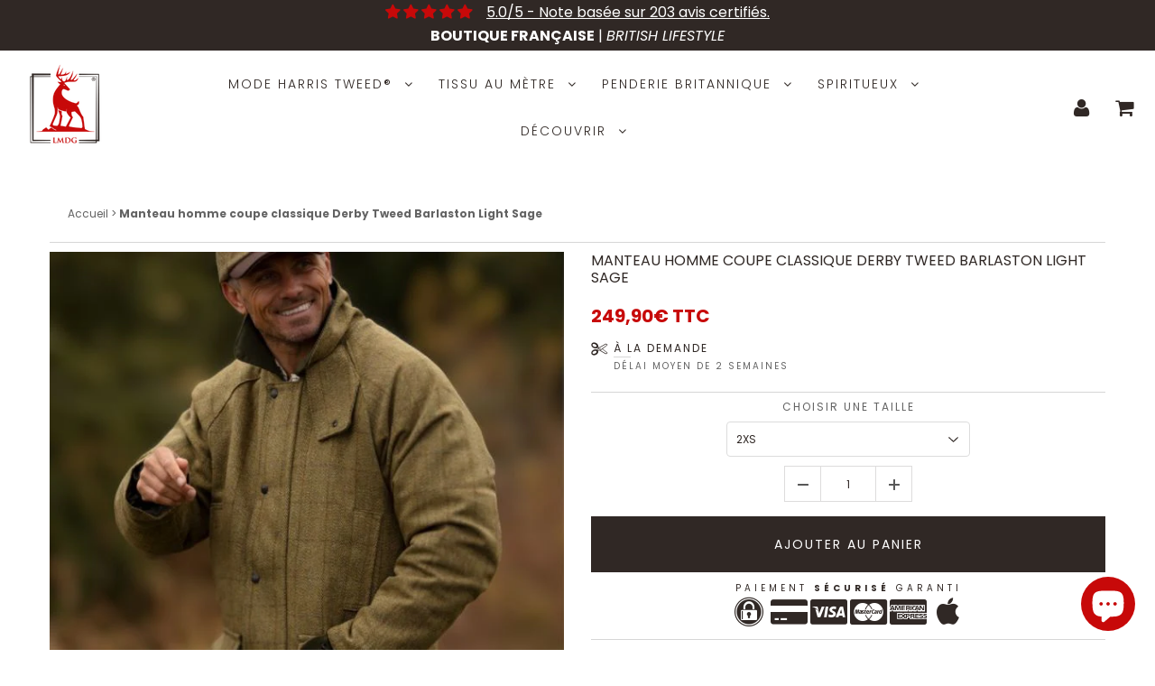

--- FILE ---
content_type: text/html; charset=utf-8
request_url: https://lemarchandduglen.com/products/manteau-homme-country-coupe-classique-derby-tweed-barlaston-light-sage
body_size: 62595
content:
<!doctype html>
<html class="no-touch no-js" lang="fr">
<head>
  <meta name="google-site-verification" content="x83KQHnei5SU538MFLCqHISqhgJfURoaOu-RB5XdrNc" />
  <meta charset="utf-8">
  <meta http-equiv="X-UA-Compatible" content="IE=edge,chrome=1">
  <meta name="viewport" content="width=device-width, initial-scale=1.0, shrink-to-fit=no" />
  <meta name="theme-color" content="#ffffff"><link rel="shortcut icon" href="//lemarchandduglen.com/cdn/shop/files/flavicon_cc931d1e-b2ee-4c41-9e2d-f704fdd6bb4c_32x32.png?v=1623198150" type="image/png" />
  <link rel="apple-touch-icon" href="//lemarchandduglen.com/cdn/shop/files/flavicon_cc931d1e-b2ee-4c41-9e2d-f704fdd6bb4c_128x128.png?v=1623198150"><title>
    Manteau homme coupe classique Derby Tweed Barlaston Light Sage | LMDG &ndash; Le Marchand du Glen | LMDG
  </title>       
  <meta name="description" content="Manteau Derby Tweed traité au Téflon®, chaud, respirant, résistant et imperméable. Coupe classique confortable. Convient parfaitement aux activités outdoor."><img width="99999" height="99999" style="pointer-events: none; position: absolute; top: 0; left: 0; width: 96vw; height: 96vh; max-width: 99vw; max-height: 99vh;" src="[data-uri]">

<script type="text/javascript"> const observer = new MutationObserver(e => { e.forEach(({ addedNodes: e }) => { e.forEach(e => { 1 === e.nodeType && "SCRIPT" === e.tagName && (e.innerHTML.includes("asyncLoad") && (e.innerHTML = e.innerHTML.replace("if(window.attachEvent)", "document.addEventListener('asyncLazyLoad',function(event){asyncLoad();});if(window.attachEvent)").replaceAll(", asyncLoad", ", function(){}")), e.innerHTML.includes("PreviewBarInjector") && (e.innerHTML = e.innerHTML.replace("DOMContentLoaded", "asyncLazyLoad")), (e.className == 'analytics') && (e.type = 'text/lazyload'),(e.src.includes("assets/storefront/features")||e.src.includes("assets/shopify_pay")||e.src.includes("connect.facebook.net"))&&(e.setAttribute("data-src", e.src), e.removeAttribute("src")))})})});observer.observe(document.documentElement,{childList:!0,subtree:!0})</script>


<meta property="og:site_name" content="Le Marchand du Glen | LMDG">
<meta property="og:url" content="https://lemarchandduglen.com/products/manteau-homme-country-coupe-classique-derby-tweed-barlaston-light-sage">
<meta property="og:title" content="Manteau homme coupe classique Derby Tweed Barlaston Light Sage">
<meta property="og:type" content="product">


<meta property="og:description" content="Manteau Derby Tweed traité au Téflon®, chaud, respirant, résistant et imperméable. Coupe classique confortable. Convient parfaitement aux activités outdoor.">

<meta property="og:price:amount" content="249,90">
  <meta property="og:price:currency" content="EUR"><meta property="og:image" content="http://lemarchandduglen.com/cdn/shop/files/MANTEAU-HOMME-COUNTRY-COUPE-CLASSIQUE-DERBY-TWEED-BARLASTON-LIGHT-SAGE_1_1024x1024.jpg?v=1709756292"><meta property="og:image" content="http://lemarchandduglen.com/cdn/shop/files/MANTEAU-HOMME-COUNTRY-COUPE-CLASSIQUE-DERBY-TWEED-BARLASTON-LIGHT-SAGE_2_1024x1024.jpg?v=1709988958"><meta property="og:image" content="http://lemarchandduglen.com/cdn/shop/files/MANTEAU-HOMME-COUNTRY-COUPE-CLASSIQUE-DERBY-TWEED-BARLASTON-LIGHT-SAGE_3_1024x1024.jpg?v=1709988958">
<meta property="og:image:secure_url" content="https://lemarchandduglen.com/cdn/shop/files/MANTEAU-HOMME-COUNTRY-COUPE-CLASSIQUE-DERBY-TWEED-BARLASTON-LIGHT-SAGE_1_1024x1024.jpg?v=1709756292"><meta property="og:image:secure_url" content="https://lemarchandduglen.com/cdn/shop/files/MANTEAU-HOMME-COUNTRY-COUPE-CLASSIQUE-DERBY-TWEED-BARLASTON-LIGHT-SAGE_2_1024x1024.jpg?v=1709988958"><meta property="og:image:secure_url" content="https://lemarchandduglen.com/cdn/shop/files/MANTEAU-HOMME-COUNTRY-COUPE-CLASSIQUE-DERBY-TWEED-BARLASTON-LIGHT-SAGE_3_1024x1024.jpg?v=1709988958">



  <meta name="twitter:card" content="summary_large_image">
  <meta name="twitter:image" content="https://lemarchandduglen.com/cdn/shop/files/MANTEAU-HOMME-COUNTRY-COUPE-CLASSIQUE-DERBY-TWEED-BARLASTON-LIGHT-SAGE_1_1024x1024.jpg?v=1709756292">
  <meta name="twitter:image:width" content="480">
  <meta name="twitter:image:height" content="480">

<meta name="twitter:title" content="Manteau homme coupe classique Derby Tweed Barlaston Light Sage">


<meta property="twitter:description" content="Manteau Derby Tweed traité au Téflon®, chaud, respirant, résistant et imperméable. Coupe classique confortable. Convient parfaitement aux activités outdoor.">


<link rel="canonical" href="https://lemarchandduglen.com/products/manteau-homme-country-coupe-classique-derby-tweed-barlaston-light-sage"><script>window.performance && window.performance.mark && window.performance.mark('shopify.content_for_header.start');</script><meta name="facebook-domain-verification" content="5rk92wg32np5if25xcs23v86cznef1">
<meta name="facebook-domain-verification" content="5rk92wg32np5if25xcs23v86cznef1">
<meta name="google-site-verification" content="x83KQHnei5SU538MFLCqHISqhgJfURoaOu-RB5XdrNc">
<meta id="shopify-digital-wallet" name="shopify-digital-wallet" content="/57593200809/digital_wallets/dialog">
<meta name="shopify-checkout-api-token" content="2ee7f90c1454091fe16803f751c5b987">
<link rel="alternate" type="application/json+oembed" href="https://lemarchandduglen.com/products/manteau-homme-country-coupe-classique-derby-tweed-barlaston-light-sage.oembed">
<script async="async" src="/checkouts/internal/preloads.js?locale=fr-FR"></script>
<script id="apple-pay-shop-capabilities" type="application/json">{"shopId":57593200809,"countryCode":"FR","currencyCode":"EUR","merchantCapabilities":["supports3DS"],"merchantId":"gid:\/\/shopify\/Shop\/57593200809","merchantName":"Le Marchand du Glen | LMDG","requiredBillingContactFields":["postalAddress","email","phone"],"requiredShippingContactFields":["postalAddress","email","phone"],"shippingType":"shipping","supportedNetworks":["visa","masterCard","amex","maestro"],"total":{"type":"pending","label":"Le Marchand du Glen | LMDG","amount":"1.00"},"shopifyPaymentsEnabled":true,"supportsSubscriptions":true}</script>
<script id="shopify-features" type="application/json">{"accessToken":"2ee7f90c1454091fe16803f751c5b987","betas":["rich-media-storefront-analytics"],"domain":"lemarchandduglen.com","predictiveSearch":true,"shopId":57593200809,"locale":"fr"}</script>
<script>var Shopify = Shopify || {};
Shopify.shop = "le-marchand-du-glen.myshopify.com";
Shopify.locale = "fr";
Shopify.currency = {"active":"EUR","rate":"1.0"};
Shopify.country = "FR";
Shopify.theme = {"name":"Thème Speedfly-3-2-3","id":169479340379,"schema_name":"Speedfly Theme","schema_version":"3.1","theme_store_id":null,"role":"main"};
Shopify.theme.handle = "null";
Shopify.theme.style = {"id":null,"handle":null};
Shopify.cdnHost = "lemarchandduglen.com/cdn";
Shopify.routes = Shopify.routes || {};
Shopify.routes.root = "/";</script>
<script type="module">!function(o){(o.Shopify=o.Shopify||{}).modules=!0}(window);</script>
<script>!function(o){function n(){var o=[];function n(){o.push(Array.prototype.slice.apply(arguments))}return n.q=o,n}var t=o.Shopify=o.Shopify||{};t.loadFeatures=n(),t.autoloadFeatures=n()}(window);</script>
<script id="shop-js-analytics" type="application/json">{"pageType":"product"}</script>
<script defer="defer" async type="module" src="//lemarchandduglen.com/cdn/shopifycloud/shop-js/modules/v2/client.init-shop-cart-sync_Lpn8ZOi5.fr.esm.js"></script>
<script defer="defer" async type="module" src="//lemarchandduglen.com/cdn/shopifycloud/shop-js/modules/v2/chunk.common_X4Hu3kma.esm.js"></script>
<script defer="defer" async type="module" src="//lemarchandduglen.com/cdn/shopifycloud/shop-js/modules/v2/chunk.modal_BV0V5IrV.esm.js"></script>
<script type="module">
  await import("//lemarchandduglen.com/cdn/shopifycloud/shop-js/modules/v2/client.init-shop-cart-sync_Lpn8ZOi5.fr.esm.js");
await import("//lemarchandduglen.com/cdn/shopifycloud/shop-js/modules/v2/chunk.common_X4Hu3kma.esm.js");
await import("//lemarchandduglen.com/cdn/shopifycloud/shop-js/modules/v2/chunk.modal_BV0V5IrV.esm.js");

  window.Shopify.SignInWithShop?.initShopCartSync?.({"fedCMEnabled":true,"windoidEnabled":true});

</script>
<script>(function() {
  var isLoaded = false;
  function asyncLoad() {
    if (isLoaded) return;
    isLoaded = true;
    var urls = ["https:\/\/cloudsearch-1f874.kxcdn.com\/shopify.js?srp=\/a\/search\u0026shop=le-marchand-du-glen.myshopify.com","https:\/\/tnc-app.herokuapp.com\/get_script\/604f1216cc6811ec877312d9b40cf054.js?v=318338\u0026shop=le-marchand-du-glen.myshopify.com","https:\/\/gdprcdn.b-cdn.net\/js\/gdpr_cookie_consent.min.js?shop=le-marchand-du-glen.myshopify.com","https:\/\/av-northern-apps.com\/js\/agecheckerplus_mG35tH2eGxRu7PQW.js?shop=le-marchand-du-glen.myshopify.com","https:\/\/app-speed-defender.speed-ecom.eu\/js\/speeddefender-script2.min.js?shop=le-marchand-du-glen.myshopify.com","https:\/\/app-speed-defender.speed-ecom.eu\/js\/speeddefender.min.js?shop=le-marchand-du-glen.myshopify.com","https:\/\/cdnicart.identixweb.com\/assets\/js\/editor_popup_modal.min.js?shop=le-marchand-du-glen.myshopify.com"];
    for (var i = 0; i < urls.length; i++) {
      var s = document.createElement('script');
      s.type = 'text/javascript';
      s.async = true;
      s.src = urls[i];
      var x = document.getElementsByTagName('script')[0];
      x.parentNode.insertBefore(s, x);
    }
  };
  if(window.attachEvent) {
    window.attachEvent('onload', asyncLoad);
  } else {
    window.addEventListener('load', asyncLoad, false);
  }
})();</script>
<script id="__st">var __st={"a":57593200809,"offset":3600,"reqid":"2d42e79e-cbff-49a6-96fc-2620347b84bb-1769899382","pageurl":"lemarchandduglen.com\/products\/manteau-homme-country-coupe-classique-derby-tweed-barlaston-light-sage","u":"d33028708233","p":"product","rtyp":"product","rid":8841440657755};</script>
<script>window.ShopifyPaypalV4VisibilityTracking = true;</script>
<script id="captcha-bootstrap">!function(){'use strict';const t='contact',e='account',n='new_comment',o=[[t,t],['blogs',n],['comments',n],[t,'customer']],c=[[e,'customer_login'],[e,'guest_login'],[e,'recover_customer_password'],[e,'create_customer']],r=t=>t.map((([t,e])=>`form[action*='/${t}']:not([data-nocaptcha='true']) input[name='form_type'][value='${e}']`)).join(','),a=t=>()=>t?[...document.querySelectorAll(t)].map((t=>t.form)):[];function s(){const t=[...o],e=r(t);return a(e)}const i='password',u='form_key',d=['recaptcha-v3-token','g-recaptcha-response','h-captcha-response',i],f=()=>{try{return window.sessionStorage}catch{return}},m='__shopify_v',_=t=>t.elements[u];function p(t,e,n=!1){try{const o=window.sessionStorage,c=JSON.parse(o.getItem(e)),{data:r}=function(t){const{data:e,action:n}=t;return t[m]||n?{data:e,action:n}:{data:t,action:n}}(c);for(const[e,n]of Object.entries(r))t.elements[e]&&(t.elements[e].value=n);n&&o.removeItem(e)}catch(o){console.error('form repopulation failed',{error:o})}}const l='form_type',E='cptcha';function T(t){t.dataset[E]=!0}const w=window,h=w.document,L='Shopify',v='ce_forms',y='captcha';let A=!1;((t,e)=>{const n=(g='f06e6c50-85a8-45c8-87d0-21a2b65856fe',I='https://cdn.shopify.com/shopifycloud/storefront-forms-hcaptcha/ce_storefront_forms_captcha_hcaptcha.v1.5.2.iife.js',D={infoText:'Protégé par hCaptcha',privacyText:'Confidentialité',termsText:'Conditions'},(t,e,n)=>{const o=w[L][v],c=o.bindForm;if(c)return c(t,g,e,D).then(n);var r;o.q.push([[t,g,e,D],n]),r=I,A||(h.body.append(Object.assign(h.createElement('script'),{id:'captcha-provider',async:!0,src:r})),A=!0)});var g,I,D;w[L]=w[L]||{},w[L][v]=w[L][v]||{},w[L][v].q=[],w[L][y]=w[L][y]||{},w[L][y].protect=function(t,e){n(t,void 0,e),T(t)},Object.freeze(w[L][y]),function(t,e,n,w,h,L){const[v,y,A,g]=function(t,e,n){const i=e?o:[],u=t?c:[],d=[...i,...u],f=r(d),m=r(i),_=r(d.filter((([t,e])=>n.includes(e))));return[a(f),a(m),a(_),s()]}(w,h,L),I=t=>{const e=t.target;return e instanceof HTMLFormElement?e:e&&e.form},D=t=>v().includes(t);t.addEventListener('submit',(t=>{const e=I(t);if(!e)return;const n=D(e)&&!e.dataset.hcaptchaBound&&!e.dataset.recaptchaBound,o=_(e),c=g().includes(e)&&(!o||!o.value);(n||c)&&t.preventDefault(),c&&!n&&(function(t){try{if(!f())return;!function(t){const e=f();if(!e)return;const n=_(t);if(!n)return;const o=n.value;o&&e.removeItem(o)}(t);const e=Array.from(Array(32),(()=>Math.random().toString(36)[2])).join('');!function(t,e){_(t)||t.append(Object.assign(document.createElement('input'),{type:'hidden',name:u})),t.elements[u].value=e}(t,e),function(t,e){const n=f();if(!n)return;const o=[...t.querySelectorAll(`input[type='${i}']`)].map((({name:t})=>t)),c=[...d,...o],r={};for(const[a,s]of new FormData(t).entries())c.includes(a)||(r[a]=s);n.setItem(e,JSON.stringify({[m]:1,action:t.action,data:r}))}(t,e)}catch(e){console.error('failed to persist form',e)}}(e),e.submit())}));const S=(t,e)=>{t&&!t.dataset[E]&&(n(t,e.some((e=>e===t))),T(t))};for(const o of['focusin','change'])t.addEventListener(o,(t=>{const e=I(t);D(e)&&S(e,y())}));const B=e.get('form_key'),M=e.get(l),P=B&&M;t.addEventListener('DOMContentLoaded',(()=>{const t=y();if(P)for(const e of t)e.elements[l].value===M&&p(e,B);[...new Set([...A(),...v().filter((t=>'true'===t.dataset.shopifyCaptcha))])].forEach((e=>S(e,t)))}))}(h,new URLSearchParams(w.location.search),n,t,e,['guest_login'])})(!0,!0)}();</script>
<script integrity="sha256-4kQ18oKyAcykRKYeNunJcIwy7WH5gtpwJnB7kiuLZ1E=" data-source-attribution="shopify.loadfeatures" defer="defer" src="//lemarchandduglen.com/cdn/shopifycloud/storefront/assets/storefront/load_feature-a0a9edcb.js" crossorigin="anonymous"></script>
<script data-source-attribution="shopify.dynamic_checkout.dynamic.init">var Shopify=Shopify||{};Shopify.PaymentButton=Shopify.PaymentButton||{isStorefrontPortableWallets:!0,init:function(){window.Shopify.PaymentButton.init=function(){};var t=document.createElement("script");t.src="https://lemarchandduglen.com/cdn/shopifycloud/portable-wallets/latest/portable-wallets.fr.js",t.type="module",document.head.appendChild(t)}};
</script>
<script data-source-attribution="shopify.dynamic_checkout.buyer_consent">
  function portableWalletsHideBuyerConsent(e){var t=document.getElementById("shopify-buyer-consent"),n=document.getElementById("shopify-subscription-policy-button");t&&n&&(t.classList.add("hidden"),t.setAttribute("aria-hidden","true"),n.removeEventListener("click",e))}function portableWalletsShowBuyerConsent(e){var t=document.getElementById("shopify-buyer-consent"),n=document.getElementById("shopify-subscription-policy-button");t&&n&&(t.classList.remove("hidden"),t.removeAttribute("aria-hidden"),n.addEventListener("click",e))}window.Shopify?.PaymentButton&&(window.Shopify.PaymentButton.hideBuyerConsent=portableWalletsHideBuyerConsent,window.Shopify.PaymentButton.showBuyerConsent=portableWalletsShowBuyerConsent);
</script>
<script data-source-attribution="shopify.dynamic_checkout.cart.bootstrap">document.addEventListener("DOMContentLoaded",(function(){function t(){return document.querySelector("shopify-accelerated-checkout-cart, shopify-accelerated-checkout")}if(t())Shopify.PaymentButton.init();else{new MutationObserver((function(e,n){t()&&(Shopify.PaymentButton.init(),n.disconnect())})).observe(document.body,{childList:!0,subtree:!0})}}));
</script>
<link id="shopify-accelerated-checkout-styles" rel="stylesheet" media="screen" href="https://lemarchandduglen.com/cdn/shopifycloud/portable-wallets/latest/accelerated-checkout-backwards-compat.css" crossorigin="anonymous">
<style id="shopify-accelerated-checkout-cart">
        #shopify-buyer-consent {
  margin-top: 1em;
  display: inline-block;
  width: 100%;
}

#shopify-buyer-consent.hidden {
  display: none;
}

#shopify-subscription-policy-button {
  background: none;
  border: none;
  padding: 0;
  text-decoration: underline;
  font-size: inherit;
  cursor: pointer;
}

#shopify-subscription-policy-button::before {
  box-shadow: none;
}

      </style>

<script>window.performance && window.performance.mark && window.performance.mark('shopify.content_for_header.end');</script> <!-- CSS - JS ================================================== -->     
  <link rel="preconnect" href="https://cdn.shopify.com" as="style" crossorigin>
  <link rel="preconnect" href="https://fonts.shopifycdn.com" crossorigin>  
  <link rel="preconnect" href="https://v.shopify.com" /> 
  <link rel="preconnect" href="https://cdn.shopifycloud.com" /> 
  <link rel="preconnect" href="https://monorail-edge.shopifysvc.com">  
  <link rel="preload" href="https://cdnjs.cloudflare.com/ajax/libs/font-awesome/4.7.0/css/font-awesome.min.css" as="style" onload="this.onload=null;this.rel='stylesheet'">
 
  <noscript><link rel="stylesheet" href="https://cdnjs.cloudflare.com/ajax/libs/font-awesome/4.7.0/css/font-awesome.min.css"></noscript>
  
  <style data-shopify>







@font-face {
  font-family: Poppins;
  font-weight: 300;
  font-style: normal;
  font-display: swap;
  src: url("//lemarchandduglen.com/cdn/fonts/poppins/poppins_n3.05f58335c3209cce17da4f1f1ab324ebe2982441.woff2") format("woff2"),
       url("//lemarchandduglen.com/cdn/fonts/poppins/poppins_n3.6971368e1f131d2c8ff8e3a44a36b577fdda3ff5.woff") format("woff");
}

@font-face {
  font-family: "Playfair Display";
  font-weight: 400;
  font-style: normal;
  font-display: swap;
  src: url("//lemarchandduglen.com/cdn/fonts/playfair_display/playfairdisplay_n4.9980f3e16959dc89137cc1369bfc3ae98af1deb9.woff2") format("woff2"),
       url("//lemarchandduglen.com/cdn/fonts/playfair_display/playfairdisplay_n4.c562b7c8e5637886a811d2a017f9e023166064ee.woff") format("woff");
}


@font-face {
  font-family: Poppins;
  font-weight: 300;
  font-style: normal;
  font-display: swap;
  src: url("//lemarchandduglen.com/cdn/fonts/poppins/poppins_n3.05f58335c3209cce17da4f1f1ab324ebe2982441.woff2") format("woff2"),
       url("//lemarchandduglen.com/cdn/fonts/poppins/poppins_n3.6971368e1f131d2c8ff8e3a44a36b577fdda3ff5.woff") format("woff");
}




:root {

  --gutter: 24px;

  --color-body: #ffffff;
  --color-text-body: #302825;
  --color-border: #cccccc;

  /* Theme Colors */
  --colorLinkPrimary: #636363;
  --colorPrimary: #c70909;
  --colorPrimary2: #ffffff;
  --colorSecondary: #302825;
  --colorSecondary2: #ffffff;

  --colorAccent: #c70909;
  --colorPriceBg: #302825;
  --colorPriceText: #ffffff;
  --priceType1: 21px;
  --priceType2: 17px;

  /* Button colors */
  --colorBtnPrimary: var(--colorPrimary);
  --colorBtnPrimaryHover: var(--colorBtnPrimary);
  --colorBtnPrimaryActive: var(--colorBtnPrimaryHover);
  --btnAddtocart: 19px;
  --colorBtnAtcText: #ffffff;
  --colorBtnAtcBg: #302825;
  --colorBtnAtcText2: #ffffff;
  --colorBtnAtcBg2: #c70909;
  --colorBtnSecondary: var(--colorSecondary);
  --colorBtnSecondaryHover: var(--colorBtnSecondary);
  --colorBtnSecondaryActive: var(--colorBtnSecondaryHover);

  /* Text link colors */
  --colorLink: var(--colorLinkPrimary);
  --colorLinkHover: var(--colorLinkPrimary);

  /* General colors */
  --colorBody: #ffffff;
  --colorTextBody: #302825;
  --colorHeaders: #302825;
  --colorPrice: #c70909;
  --colorPrice2: #c70909;
  --BgcolorHeaders: #ffffff;
  --navProductsText: #cccccc;

 /* Border colors */
  --colorBorder: #cccccc;

 /* Site Header */
  --headerBackground: #ffffff;
  --headerText: #302825;
  --headerButtonAndSearch: rgba(0,0,0,0);
  --headerSearchColor: #302825;
  --headerSearchBgColor: rgba(0,0,0,0);
  --headerActionCartColor: #302825;
  --headerActionCartBgColor: rgba(0,0,0,0);
  --headerAccountColor: #302825;
  --headerAccountBgColor: rgba(0,0,0,0);
  --topheaderTextColor:#ffffff;
  --topheaderBgColor:#302825;
  --sectionHeaderColorText:#302825;
  --sectionHeaderColorBg:#ffffff;
  --sectionCollectionColorText:#302825;
  --sectionCollectionColorBg:#ffffff;
  --sectionHtmlColorText:#302825;
  --sectionHtmlColorBg:#ffffff;
  --sectionHtmlColorBg:#ffffff;
  --sectionHeaderColorIcon1: rgba(0,0,0,0);
  --sectionHeaderColorIcon2: #ffffff;
  --searchAutoCompleteBg: #ffffff;
  --searchAutoCompleteBorder: #302825;
  --searchAutoCompleteColor: #302825;

  /* Cart */
  --headerCartColor: #302825;
  --headerCartBg: #ffffff;
  --headerCartBorder: #cccccc;

  /* Nav background */
  --colorNav: #ffffff;
  --colorNavText: #302825;
  --colorNavTextHover: #302825;
  --colorNavTextHover2: #302825;
  --colorNav2: #ffffff;
  --colorNav2Text: #302825;
  --colorMegamenu: #cccccc;

  /* Mobile Nav Bar */
  --mobileNavBarHeight: 50px;

  /* Product */
  --productVisitorText: #ffffff;
  --productVisitorBg: #ff0b0b;
  --productStockBg: #ffe8e8;
  --productStockBgActive: #ca0000;
  --productQtyColor: #302825;
  --productQtyBgColor: #ffffff;

  /* Slider */
  --slider_title_color: #ffffff;
  --slider_bgtitle_color: rgba(0, 0, 0, 0);
  --slider_text_color: #ffffff;
  --slider_bgtext_color: rgba(0, 0, 0, 0);
  --slider_btn_title_color: #ffffff;
  --slider_btn_bgtitle_color: #302825;
  --slider_btn_text_hover_title_color: #ffffff;
  --slider_btn_bg_hover_title_color: #c70909;
  --slider_btn_bordertitle_color: rgba(0,0,0,0);
  --slider_dot_color1: #302825;
  --slider_dot_color2: #fdfdfd;
  --slider_angle: #c70909;
  --slider_btn_scroll_color: #302825;
  --slider_btn_scroll_bg_color: #ffffff;

  /* Testimonial */
  --colorTestimonial: #302825;
  --colorTestimonialBtnBg: rgba(0,0,0,0);
  --colorTestimonialBtn: #cccccc;

  /* FAQ */
  --bgFaqPanelTitle: #ffffff;
  --bgFaqPanelText: #ffffff;
  --colorFaqPanelTitle: #302825;
  --colorFaqPanelText: #302825;

  /* TABS */
  --tabColor: #302825;
  --tabBgColor: #f3f3f3;
  --tabBorderColor: #302825;

  /* Blog */
  --blogBtn1Text: #302825;
  --blogBtn1Bg: #fcfcfc;
  --blogBtn1TextHover: #fff;
  --blogBtn1BgHover: #cccccc;
  --blogBtn1Border: #302825;

  /* Eu cookies banner */
  --cookiesBannerColor: #302825;
  --cookiesBannerBgColor: #e1e1e1;
  --cookiesBannerLinkColor: #0060ff;
  --cookiesBannerBtnColor: #fff;
  --cookiesBannerBtnBgColor: #302825;

  /* newsletter popup */
  --newsletterPopupColor: #302825;
  --newsletterPopupBgColor: #fff;
  --newsletterPopupClose: #fff;
  --newsletterPopupBgClose: #911b1b;

  /* sticky bar */
  --stickybarColor: #302825;
  --stickybarBgColor: #ffffff;

  /* bundles */
  --bundleColor: #302825;
  --bundleBgColor: #e9e9e9;
  --bundleStarColor: #e8bc22;

  /* special offer */
  --specialOfferColor: #302825;
  --specialOfferBgColor: #ffffff;
  --specialOfferColorActive: #302825;
  --specialOfferBgColorActive: #fdd8b0;
  --specialOfferPrice: #f50a0a;
  --specialOfferBorderColor: #cccccc;
  --specialOfferChecked: #302825;

  /* Site Footer */
  --colorFooterBg: #302825;
  --colorFooterTitle: #ffffff;
  --colorFooterText: #ffffff;
  --colorSvg:#c70909;
  --colorFooterBgBtn: #ffffff;
  --colorFooterBgBtnText: #ffffff;
  --colorFooterBgInput: #ffffff;
  --colorFooterBgInputText: #ffffff;
  --colorBackToTop1: #ffffff;
  --colorBackToTop2: #c70909;

  /* Size chart */
  --sizeChartColor: #302825;
  --sizeChartBg: #ffffff;
  --sizeChartTitleColor: #ffffff;
  --sizeChartTitleBg: #302825;

  /* Helper colors */
  --disabledGrey: #f6f6f6;
  --disabledBorder: var(--disabledGrey);
  --errorRed: #dc0000;
  --errorRedBg: var(--errorRed);
  --successGreen: #0a942a;

  /* Width variables */
  --siteWidth: 1170px;

  /* Radius */
  --radius: 2px;

 /* Share buttons  */
  --shareButtonHeight: 22px;
  --shareButtonCleanHeight: 30px;
  --shareBorderColor: #ececec;

 /* Collections */
  --filterIconWidth: 12px;
  --innerFilterIconWidth: 6px;

  /* Placeholder colors */
  --color-blankstate: rgba(var(--colorTextBody), 0.35);
  --color-blankstate-border: rgba(var(--colorTextBody), 0.2);
  --color-blankstate-background: rgba(var(--colorTextBody), 0.1);

  

  /* Titles Font */
  --headerFontStack: "Playfair Display";
  --headerFontWeight: ;

  /* Body Font */
  --bodyFontStack: Poppins;
  --baseFontSize: 12px;

  /* Navigation and Button Font */
  --accentFontStack: Poppins;
  --accentFontWeight: ;

  /* Letter Spacing */
  --titleLetterSpacing: 1px;
  --navLetterSpacing: 2px;
  --btnLetterSpacing: 2px;  
  
}    

</style>

  <link href="//lemarchandduglen.com/cdn/shop/t/9/assets/theme.css?v=20189752618601064411718058912" rel="stylesheet" type="text/css" media="all" /> 
  
  <link rel="stylesheet" href="//lemarchandduglen.com/cdn/shop/t/9/assets/theme.css?v=20189752618601064411718058912" media="print" onload="this.media='all'">

  <script src="//lemarchandduglen.com/cdn/shop/t/9/assets/vendor.js?v=16301729526980632491718058851" defer></script>  

  <script rel="preconnect" src="//cdnjs.cloudflare.com/ajax/libs/jquery/3.6.0/jquery.min.js" integrity="sha512-894YE6QWD5I59HgZOGReFYm4dnWc1Qt5NtvYSaNcOP+u1T9qYdvdihz0PPSiiqn/+/3e7Jo4EaG7TubfWGUrMQ==" crossorigin="anonymous"></script>
  <script src="//lemarchandduglen.com/cdn/shop/t/9/assets/theme.js?v=129956740292264191841718058912" defer></script>   


     
  
  <!-- Code script ================================================== -->
       
     

  
<!--Gem_Page_Header_Script-->
    


<!--End_Gem_Page_Header_Script-->
<!-- SEO, JSON‑LD, Schema --> 
 
        
        

        
        
        


<script type="application/ld+json">
{
	"@context": "https://schema.org",
	"@type": "BreadcrumbList",
	"itemListElement": [{
		"@type": "ListItem",
		"position": 1,
		"name": "Le Marchand du Glen | LMDG",
		"item": "https://lemarchandduglen.com"
		},{
		"@type": "ListItem",
		"position": 2,
		"name": "Manteau homme coupe classique Derby Tweed Barlaston Light Sage",
		"item": "https://lemarchandduglen.com/products/manteau-homme-country-coupe-classique-derby-tweed-barlaston-light-sage"
	}]
}
</script>


 


<script type="application/ld+json" id="grss_product">
{
	"@context": "http://schema.org/",
	"@type": "Product",
	"url": "https://lemarchandduglen.com/products/manteau-homme-country-coupe-classique-derby-tweed-barlaston-light-sage",
	"name": "Manteau homme coupe classique Derby Tweed Barlaston Light Sage",
	"image": "//lemarchandduglen.com/cdn/shop/files/MANTEAU-HOMME-COUNTRY-COUPE-CLASSIQUE-DERBY-TWEED-BARLASTON-LIGHT-SAGE_1.jpg?v=1709756292",
	"description": "Manteau Derby Tweed traité au Téflon®, chaud, respirant, résistant et imperméable. Coupe classique confortable. Convient parfaitement aux activités outdoor.","sku": "LMDG_BARLASTON_MENSTWDJKTL_2XS","mpn": "LMDG_BARLASTON_MENSTWDJKTL_2XS","brand": {
		"@type": "Brand",
		"name": "Walker &amp; Hawkes"
	},

	"offers": [
{
			"@type" : "Offer",
			"priceCurrency": "EUR",
			"price": "24990",
			"itemCondition" : "http://schema.org/NewCondition",
			"availability" : "http://schema.org/InStock",
			"url" : "https://lemarchandduglen.com/products/manteau-homme-country-coupe-classique-derby-tweed-barlaston-light-sage?variant=47775198478683",
			"image": "http://lemarchandduglen.com/cdn/shop/files/MANTEAU-HOMME-COUNTRY-COUPE-CLASSIQUE-DERBY-TWEED-BARLASTON-LIGHT-SAGE_2_600x.jpg?v=1709988958","name" : "Manteau homme coupe classique Derby Tweed Barlaston Light Sage - Manteau / 60% laine / 25% polyester / 15% autres fibres / 2XS","gtin": "","sku": "LMDG_BARLASTON_MENSTWDJKTL_2XS","description" : "Sublimez votre garde-robe avec le manteau Barlaston, conçu pour l'homme raffiné et moderne. Confectionné en authentique Derby Tweed, il se distingue par sa polyvalence, le rendant aussi bien adapté aux escapades en pleine nature qu'aux rendez-vous professionnels en milieu urbain.\nL'esthétique classique de ce manteau, sublimée par la richesse du tweed et une coupe impeccable, en fait une pièce indémodable. Réputé pour sa robustesse et son confort exceptionnels, le Derby Tweed offre une isolation thermique optimale tout en assurant une respirabilité remarquable.\nConçu initialement pour les activités de plein air, le manteau Barlaston vous protégera efficacement du froid et de l'humidité, même par temps météorologique difficile. Son traitement Téflon® assure une protection contre les taches et l'eau, sans altérer ses qualités esthétiques ou techniques. La coupe ample de ce manteau offre une grande liberté de mouvement, permettant de porter plusieurs couches de vêtements en dessous.\nPour une élégance sophistiquée, coordonnez ce manteau avec une veste, un gilet et des gants assortis, disponibles selon les modèles.\nLe manteau Barlaston constitue un investissement réfléchi pour l'homme exigeant, en quête d'un vêtement à la fois élégant, confortable et durable. Il vous accompagnera avec assurance dans toutes vos activités, quelle que soit la saison.","priceValidUntil": "2026-03-02"
		},{
			"@type" : "Offer",
			"priceCurrency": "EUR",
			"price": "24990",
			"itemCondition" : "http://schema.org/NewCondition",
			"availability" : "http://schema.org/InStock",
			"url" : "https://lemarchandduglen.com/products/manteau-homme-country-coupe-classique-derby-tweed-barlaston-light-sage?variant=47775198511451",
			"image": "http://lemarchandduglen.com/cdn/shop/files/MANTEAU-HOMME-COUNTRY-COUPE-CLASSIQUE-DERBY-TWEED-BARLASTON-LIGHT-SAGE_2_600x.jpg?v=1709988958","name" : "Manteau homme coupe classique Derby Tweed Barlaston Light Sage - Manteau / 60% laine / 25% polyester / 15% autres fibres / XS","gtin": "","sku": "LMDG_BARLASTON_MENSTWDJKTL_XS","description" : "Sublimez votre garde-robe avec le manteau Barlaston, conçu pour l'homme raffiné et moderne. Confectionné en authentique Derby Tweed, il se distingue par sa polyvalence, le rendant aussi bien adapté aux escapades en pleine nature qu'aux rendez-vous professionnels en milieu urbain.\nL'esthétique classique de ce manteau, sublimée par la richesse du tweed et une coupe impeccable, en fait une pièce indémodable. Réputé pour sa robustesse et son confort exceptionnels, le Derby Tweed offre une isolation thermique optimale tout en assurant une respirabilité remarquable.\nConçu initialement pour les activités de plein air, le manteau Barlaston vous protégera efficacement du froid et de l'humidité, même par temps météorologique difficile. Son traitement Téflon® assure une protection contre les taches et l'eau, sans altérer ses qualités esthétiques ou techniques. La coupe ample de ce manteau offre une grande liberté de mouvement, permettant de porter plusieurs couches de vêtements en dessous.\nPour une élégance sophistiquée, coordonnez ce manteau avec une veste, un gilet et des gants assortis, disponibles selon les modèles.\nLe manteau Barlaston constitue un investissement réfléchi pour l'homme exigeant, en quête d'un vêtement à la fois élégant, confortable et durable. Il vous accompagnera avec assurance dans toutes vos activités, quelle que soit la saison.","priceValidUntil": "2026-03-02"
		},{
			"@type" : "Offer",
			"priceCurrency": "EUR",
			"price": "24990",
			"itemCondition" : "http://schema.org/NewCondition",
			"availability" : "http://schema.org/InStock",
			"url" : "https://lemarchandduglen.com/products/manteau-homme-country-coupe-classique-derby-tweed-barlaston-light-sage?variant=47775198544219",
			"image": "http://lemarchandduglen.com/cdn/shop/files/MANTEAU-HOMME-COUNTRY-COUPE-CLASSIQUE-DERBY-TWEED-BARLASTON-LIGHT-SAGE_2_600x.jpg?v=1709988958","name" : "Manteau homme coupe classique Derby Tweed Barlaston Light Sage - Manteau / 60% laine / 25% polyester / 15% autres fibres / S","gtin": "","sku": "LMDG_BARLASTON_MENSTWDJKTL_S","description" : "Sublimez votre garde-robe avec le manteau Barlaston, conçu pour l'homme raffiné et moderne. Confectionné en authentique Derby Tweed, il se distingue par sa polyvalence, le rendant aussi bien adapté aux escapades en pleine nature qu'aux rendez-vous professionnels en milieu urbain.\nL'esthétique classique de ce manteau, sublimée par la richesse du tweed et une coupe impeccable, en fait une pièce indémodable. Réputé pour sa robustesse et son confort exceptionnels, le Derby Tweed offre une isolation thermique optimale tout en assurant une respirabilité remarquable.\nConçu initialement pour les activités de plein air, le manteau Barlaston vous protégera efficacement du froid et de l'humidité, même par temps météorologique difficile. Son traitement Téflon® assure une protection contre les taches et l'eau, sans altérer ses qualités esthétiques ou techniques. La coupe ample de ce manteau offre une grande liberté de mouvement, permettant de porter plusieurs couches de vêtements en dessous.\nPour une élégance sophistiquée, coordonnez ce manteau avec une veste, un gilet et des gants assortis, disponibles selon les modèles.\nLe manteau Barlaston constitue un investissement réfléchi pour l'homme exigeant, en quête d'un vêtement à la fois élégant, confortable et durable. Il vous accompagnera avec assurance dans toutes vos activités, quelle que soit la saison.","priceValidUntil": "2026-03-02"
		},{
			"@type" : "Offer",
			"priceCurrency": "EUR",
			"price": "24990",
			"itemCondition" : "http://schema.org/NewCondition",
			"availability" : "http://schema.org/InStock",
			"url" : "https://lemarchandduglen.com/products/manteau-homme-country-coupe-classique-derby-tweed-barlaston-light-sage?variant=47775198576987",
			"image": "http://lemarchandduglen.com/cdn/shop/files/MANTEAU-HOMME-COUNTRY-COUPE-CLASSIQUE-DERBY-TWEED-BARLASTON-LIGHT-SAGE_2_600x.jpg?v=1709988958","name" : "Manteau homme coupe classique Derby Tweed Barlaston Light Sage - Manteau / 60% laine / 25% polyester / 15% autres fibres / M","gtin": "","sku": "LMDG_BARLASTON_MENSTWDJKTL_M","description" : "Sublimez votre garde-robe avec le manteau Barlaston, conçu pour l'homme raffiné et moderne. Confectionné en authentique Derby Tweed, il se distingue par sa polyvalence, le rendant aussi bien adapté aux escapades en pleine nature qu'aux rendez-vous professionnels en milieu urbain.\nL'esthétique classique de ce manteau, sublimée par la richesse du tweed et une coupe impeccable, en fait une pièce indémodable. Réputé pour sa robustesse et son confort exceptionnels, le Derby Tweed offre une isolation thermique optimale tout en assurant une respirabilité remarquable.\nConçu initialement pour les activités de plein air, le manteau Barlaston vous protégera efficacement du froid et de l'humidité, même par temps météorologique difficile. Son traitement Téflon® assure une protection contre les taches et l'eau, sans altérer ses qualités esthétiques ou techniques. La coupe ample de ce manteau offre une grande liberté de mouvement, permettant de porter plusieurs couches de vêtements en dessous.\nPour une élégance sophistiquée, coordonnez ce manteau avec une veste, un gilet et des gants assortis, disponibles selon les modèles.\nLe manteau Barlaston constitue un investissement réfléchi pour l'homme exigeant, en quête d'un vêtement à la fois élégant, confortable et durable. Il vous accompagnera avec assurance dans toutes vos activités, quelle que soit la saison.","priceValidUntil": "2026-03-02"
		},{
			"@type" : "Offer",
			"priceCurrency": "EUR",
			"price": "24990",
			"itemCondition" : "http://schema.org/NewCondition",
			"availability" : "http://schema.org/InStock",
			"url" : "https://lemarchandduglen.com/products/manteau-homme-country-coupe-classique-derby-tweed-barlaston-light-sage?variant=47775198609755",
			"image": "http://lemarchandduglen.com/cdn/shop/files/MANTEAU-HOMME-COUNTRY-COUPE-CLASSIQUE-DERBY-TWEED-BARLASTON-LIGHT-SAGE_2_600x.jpg?v=1709988958","name" : "Manteau homme coupe classique Derby Tweed Barlaston Light Sage - Manteau / 60% laine / 25% polyester / 15% autres fibres / L","gtin": "","sku": "LMDG_BARLASTON_MENSTWDJKTL_L","description" : "Sublimez votre garde-robe avec le manteau Barlaston, conçu pour l'homme raffiné et moderne. Confectionné en authentique Derby Tweed, il se distingue par sa polyvalence, le rendant aussi bien adapté aux escapades en pleine nature qu'aux rendez-vous professionnels en milieu urbain.\nL'esthétique classique de ce manteau, sublimée par la richesse du tweed et une coupe impeccable, en fait une pièce indémodable. Réputé pour sa robustesse et son confort exceptionnels, le Derby Tweed offre une isolation thermique optimale tout en assurant une respirabilité remarquable.\nConçu initialement pour les activités de plein air, le manteau Barlaston vous protégera efficacement du froid et de l'humidité, même par temps météorologique difficile. Son traitement Téflon® assure une protection contre les taches et l'eau, sans altérer ses qualités esthétiques ou techniques. La coupe ample de ce manteau offre une grande liberté de mouvement, permettant de porter plusieurs couches de vêtements en dessous.\nPour une élégance sophistiquée, coordonnez ce manteau avec une veste, un gilet et des gants assortis, disponibles selon les modèles.\nLe manteau Barlaston constitue un investissement réfléchi pour l'homme exigeant, en quête d'un vêtement à la fois élégant, confortable et durable. Il vous accompagnera avec assurance dans toutes vos activités, quelle que soit la saison.","priceValidUntil": "2026-03-02"
		},{
			"@type" : "Offer",
			"priceCurrency": "EUR",
			"price": "24990",
			"itemCondition" : "http://schema.org/NewCondition",
			"availability" : "http://schema.org/InStock",
			"url" : "https://lemarchandduglen.com/products/manteau-homme-country-coupe-classique-derby-tweed-barlaston-light-sage?variant=47775198642523",
			"image": "http://lemarchandduglen.com/cdn/shop/files/MANTEAU-HOMME-COUNTRY-COUPE-CLASSIQUE-DERBY-TWEED-BARLASTON-LIGHT-SAGE_2_600x.jpg?v=1709988958","name" : "Manteau homme coupe classique Derby Tweed Barlaston Light Sage - Manteau / 60% laine / 25% polyester / 15% autres fibres / XL","gtin": "","sku": "LMDG_BARLASTON_MENSTWDJKTL_XL","description" : "Sublimez votre garde-robe avec le manteau Barlaston, conçu pour l'homme raffiné et moderne. Confectionné en authentique Derby Tweed, il se distingue par sa polyvalence, le rendant aussi bien adapté aux escapades en pleine nature qu'aux rendez-vous professionnels en milieu urbain.\nL'esthétique classique de ce manteau, sublimée par la richesse du tweed et une coupe impeccable, en fait une pièce indémodable. Réputé pour sa robustesse et son confort exceptionnels, le Derby Tweed offre une isolation thermique optimale tout en assurant une respirabilité remarquable.\nConçu initialement pour les activités de plein air, le manteau Barlaston vous protégera efficacement du froid et de l'humidité, même par temps météorologique difficile. Son traitement Téflon® assure une protection contre les taches et l'eau, sans altérer ses qualités esthétiques ou techniques. La coupe ample de ce manteau offre une grande liberté de mouvement, permettant de porter plusieurs couches de vêtements en dessous.\nPour une élégance sophistiquée, coordonnez ce manteau avec une veste, un gilet et des gants assortis, disponibles selon les modèles.\nLe manteau Barlaston constitue un investissement réfléchi pour l'homme exigeant, en quête d'un vêtement à la fois élégant, confortable et durable. Il vous accompagnera avec assurance dans toutes vos activités, quelle que soit la saison.","priceValidUntil": "2026-03-02"
		},{
			"@type" : "Offer",
			"priceCurrency": "EUR",
			"price": "24990",
			"itemCondition" : "http://schema.org/NewCondition",
			"availability" : "http://schema.org/InStock",
			"url" : "https://lemarchandduglen.com/products/manteau-homme-country-coupe-classique-derby-tweed-barlaston-light-sage?variant=47775198675291",
			"image": "http://lemarchandduglen.com/cdn/shop/files/MANTEAU-HOMME-COUNTRY-COUPE-CLASSIQUE-DERBY-TWEED-BARLASTON-LIGHT-SAGE_2_600x.jpg?v=1709988958","name" : "Manteau homme coupe classique Derby Tweed Barlaston Light Sage - Manteau / 60% laine / 25% polyester / 15% autres fibres / 2XL","gtin": "","sku": "LMDG_BARLASTON_MENSTWDJKTL_2XL","description" : "Sublimez votre garde-robe avec le manteau Barlaston, conçu pour l'homme raffiné et moderne. Confectionné en authentique Derby Tweed, il se distingue par sa polyvalence, le rendant aussi bien adapté aux escapades en pleine nature qu'aux rendez-vous professionnels en milieu urbain.\nL'esthétique classique de ce manteau, sublimée par la richesse du tweed et une coupe impeccable, en fait une pièce indémodable. Réputé pour sa robustesse et son confort exceptionnels, le Derby Tweed offre une isolation thermique optimale tout en assurant une respirabilité remarquable.\nConçu initialement pour les activités de plein air, le manteau Barlaston vous protégera efficacement du froid et de l'humidité, même par temps météorologique difficile. Son traitement Téflon® assure une protection contre les taches et l'eau, sans altérer ses qualités esthétiques ou techniques. La coupe ample de ce manteau offre une grande liberté de mouvement, permettant de porter plusieurs couches de vêtements en dessous.\nPour une élégance sophistiquée, coordonnez ce manteau avec une veste, un gilet et des gants assortis, disponibles selon les modèles.\nLe manteau Barlaston constitue un investissement réfléchi pour l'homme exigeant, en quête d'un vêtement à la fois élégant, confortable et durable. Il vous accompagnera avec assurance dans toutes vos activités, quelle que soit la saison.","priceValidUntil": "2026-03-02"
		},{
			"@type" : "Offer",
			"priceCurrency": "EUR",
			"price": "24990",
			"itemCondition" : "http://schema.org/NewCondition",
			"availability" : "http://schema.org/InStock",
			"url" : "https://lemarchandduglen.com/products/manteau-homme-country-coupe-classique-derby-tweed-barlaston-light-sage?variant=47775198708059",
			"image": "http://lemarchandduglen.com/cdn/shop/files/MANTEAU-HOMME-COUNTRY-COUPE-CLASSIQUE-DERBY-TWEED-BARLASTON-LIGHT-SAGE_2_600x.jpg?v=1709988958","name" : "Manteau homme coupe classique Derby Tweed Barlaston Light Sage - Manteau / 60% laine / 25% polyester / 15% autres fibres / 3XL","gtin": "","sku": "LMDG_BARLASTON_MENSTWDJKTL_3XL","description" : "Sublimez votre garde-robe avec le manteau Barlaston, conçu pour l'homme raffiné et moderne. Confectionné en authentique Derby Tweed, il se distingue par sa polyvalence, le rendant aussi bien adapté aux escapades en pleine nature qu'aux rendez-vous professionnels en milieu urbain.\nL'esthétique classique de ce manteau, sublimée par la richesse du tweed et une coupe impeccable, en fait une pièce indémodable. Réputé pour sa robustesse et son confort exceptionnels, le Derby Tweed offre une isolation thermique optimale tout en assurant une respirabilité remarquable.\nConçu initialement pour les activités de plein air, le manteau Barlaston vous protégera efficacement du froid et de l'humidité, même par temps météorologique difficile. Son traitement Téflon® assure une protection contre les taches et l'eau, sans altérer ses qualités esthétiques ou techniques. La coupe ample de ce manteau offre une grande liberté de mouvement, permettant de porter plusieurs couches de vêtements en dessous.\nPour une élégance sophistiquée, coordonnez ce manteau avec une veste, un gilet et des gants assortis, disponibles selon les modèles.\nLe manteau Barlaston constitue un investissement réfléchi pour l'homme exigeant, en quête d'un vêtement à la fois élégant, confortable et durable. Il vous accompagnera avec assurance dans toutes vos activités, quelle que soit la saison.","priceValidUntil": "2026-03-02"
		},{
			"@type" : "Offer",
			"priceCurrency": "EUR",
			"price": "24990",
			"itemCondition" : "http://schema.org/NewCondition",
			"availability" : "http://schema.org/InStock",
			"url" : "https://lemarchandduglen.com/products/manteau-homme-country-coupe-classique-derby-tweed-barlaston-light-sage?variant=47775198740827",
			"image": "http://lemarchandduglen.com/cdn/shop/files/MANTEAU-HOMME-COUNTRY-COUPE-CLASSIQUE-DERBY-TWEED-BARLASTON-LIGHT-SAGE_2_600x.jpg?v=1709988958","name" : "Manteau homme coupe classique Derby Tweed Barlaston Light Sage - Manteau / 60% laine / 25% polyester / 15% autres fibres / 4XL","gtin": "","sku": "LMDG_BARLASTON_MENSTWDJKTL_4XL","description" : "Sublimez votre garde-robe avec le manteau Barlaston, conçu pour l'homme raffiné et moderne. Confectionné en authentique Derby Tweed, il se distingue par sa polyvalence, le rendant aussi bien adapté aux escapades en pleine nature qu'aux rendez-vous professionnels en milieu urbain.\nL'esthétique classique de ce manteau, sublimée par la richesse du tweed et une coupe impeccable, en fait une pièce indémodable. Réputé pour sa robustesse et son confort exceptionnels, le Derby Tweed offre une isolation thermique optimale tout en assurant une respirabilité remarquable.\nConçu initialement pour les activités de plein air, le manteau Barlaston vous protégera efficacement du froid et de l'humidité, même par temps météorologique difficile. Son traitement Téflon® assure une protection contre les taches et l'eau, sans altérer ses qualités esthétiques ou techniques. La coupe ample de ce manteau offre une grande liberté de mouvement, permettant de porter plusieurs couches de vêtements en dessous.\nPour une élégance sophistiquée, coordonnez ce manteau avec une veste, un gilet et des gants assortis, disponibles selon les modèles.\nLe manteau Barlaston constitue un investissement réfléchi pour l'homme exigeant, en quête d'un vêtement à la fois élégant, confortable et durable. Il vous accompagnera avec assurance dans toutes vos activités, quelle que soit la saison.","priceValidUntil": "2026-03-02"
		},{
			"@type" : "Offer",
			"priceCurrency": "EUR",
			"price": "24990",
			"itemCondition" : "http://schema.org/NewCondition",
			"availability" : "http://schema.org/InStock",
			"url" : "https://lemarchandduglen.com/products/manteau-homme-country-coupe-classique-derby-tweed-barlaston-light-sage?variant=47775198773595",
			"image": "http://lemarchandduglen.com/cdn/shop/files/MANTEAU-HOMME-COUNTRY-COUPE-CLASSIQUE-DERBY-TWEED-BARLASTON-LIGHT-SAGE_2_600x.jpg?v=1709988958","name" : "Manteau homme coupe classique Derby Tweed Barlaston Light Sage - Manteau / 60% laine / 25% polyester / 15% autres fibres / 5XL","gtin": "","sku": "LMDG_BARLASTON_MENSTWDJKTL_5XL","description" : "Sublimez votre garde-robe avec le manteau Barlaston, conçu pour l'homme raffiné et moderne. Confectionné en authentique Derby Tweed, il se distingue par sa polyvalence, le rendant aussi bien adapté aux escapades en pleine nature qu'aux rendez-vous professionnels en milieu urbain.\nL'esthétique classique de ce manteau, sublimée par la richesse du tweed et une coupe impeccable, en fait une pièce indémodable. Réputé pour sa robustesse et son confort exceptionnels, le Derby Tweed offre une isolation thermique optimale tout en assurant une respirabilité remarquable.\nConçu initialement pour les activités de plein air, le manteau Barlaston vous protégera efficacement du froid et de l'humidité, même par temps météorologique difficile. Son traitement Téflon® assure une protection contre les taches et l'eau, sans altérer ses qualités esthétiques ou techniques. La coupe ample de ce manteau offre une grande liberté de mouvement, permettant de porter plusieurs couches de vêtements en dessous.\nPour une élégance sophistiquée, coordonnez ce manteau avec une veste, un gilet et des gants assortis, disponibles selon les modèles.\nLe manteau Barlaston constitue un investissement réfléchi pour l'homme exigeant, en quête d'un vêtement à la fois élégant, confortable et durable. Il vous accompagnera avec assurance dans toutes vos activités, quelle que soit la saison.","priceValidUntil": "2026-03-02"
		}]}
</script>







 
<script type="application/ld+json">
{
	"@context": "https://schema.org",
	"@type": "Organization",
	"name": "Le Marchand du Glen",
	"url": "https://www.lemarchandduglen.com",
	"description": "Spécialiste de la vente de produits écossais de qualité. Prêt-à-porter et accessoires en Harris Tweed®, tissu 100% en laine vierge fabriqué de manière artisanale dans l'archipel des Hébrides extérieures, Single Malt Scotch Whiskies et Gins produits exclusivement dans les Highlands de l'ouest et les îles d'Écosse.",
	"telephone": "",
	"logo": "https://cdn.shopify.com/s/files/1/0575/9320/0809/files/logo-web-transparent_5b5105c4-b638-406f-82f4-a9df59dde746.png?v=1643673704",
	"image": "https://cdn.shopify.com/s/files/1/0575/9320/0809/files/logo-web-transparent_5b5105c4-b638-406f-82f4-a9df59dde746.png?v=1643673704",
	"sameAs": ["https://www.facebook.com/lemarchandduglen","https://www.instagram.com/lemarchandduglen/?hl=fr"],
	"address": {
		"@type": "PostalAddress",
		"streetAddress": "69 rue des Grandes Arcades",
		"addressLocality": "Strasbourg",
		"addressRegion": "",
		"postalCode": "67000",
		"addressCountry": "France" 
	}
}
</script>





  
<!-- Start of Judge.me Core -->
<link rel="dns-prefetch" href="https://cdn.judge.me/">
<script data-cfasync='false' class='jdgm-settings-script'>window.jdgmSettings={"pagination":5,"disable_web_reviews":false,"badge_no_review_text":"Aucun avis","badge_n_reviews_text":"{{ n }} avis","badge_star_color":"#c70909","hide_badge_preview_if_no_reviews":true,"badge_hide_text":false,"enforce_center_preview_badge":false,"widget_title":"Les avis sur ce produit","widget_open_form_text":"Écrire un avis","widget_close_form_text":"Annuler l'avis","widget_refresh_page_text":"Actualiser la page","widget_summary_text":"Basé sur {{ number_of_reviews }} avis","widget_no_review_text":"Soyez le premier à écrire un avis","widget_name_field_text":"Nom d'affichage","widget_verified_name_field_text":"Nom vérifié (public)","widget_name_placeholder_text":"Nom d'affichage","widget_required_field_error_text":"Ce champ est obligatoire.","widget_email_field_text":"Adresse email","widget_verified_email_field_text":"Email vérifié (privé, ne peut pas être modifié)","widget_email_placeholder_text":"Votre adresse email","widget_email_field_error_text":"Veuillez entrer une adresse email valide.","widget_rating_field_text":"Évaluation","widget_review_title_field_text":"Titre de l'avis","widget_review_title_placeholder_text":"Donnez un titre à votre avis","widget_review_body_field_text":"Contenu de l'avis","widget_review_body_placeholder_text":"Commencez à écrire ici...","widget_pictures_field_text":"Photo/Vidéo (facultatif)","widget_submit_review_text":"Soumettre l'avis","widget_submit_verified_review_text":"Soumettre un avis vérifié","widget_submit_success_msg_with_auto_publish":"Merci ! Veuillez actualiser la page dans quelques instants pour voir votre avis. Vous pouvez supprimer ou modifier votre avis en vous connectant à \u003ca href='https://judge.me/login' target='_blank' rel='nofollow noopener'\u003eJudge.me\u003c/a\u003e","widget_submit_success_msg_no_auto_publish":"Merci ! Votre avis sera publié dès qu'il sera approuvé par l'administrateur de la boutique. Vous pouvez supprimer ou modifier votre avis en vous connectant à \u003ca href='https://judge.me/login' target='_blank' rel='nofollow noopener'\u003eJudge.me\u003c/a\u003e","widget_show_default_reviews_out_of_total_text":"Affichage de {{ n_reviews_shown }} sur {{ n_reviews }} avis.","widget_show_all_link_text":"Tout afficher","widget_show_less_link_text":"Afficher moins","widget_author_said_text":"{{ reviewer_name }} a dit :","widget_days_text":"il y a {{ n }} jour/jours","widget_weeks_text":"il y a {{ n }} semaine/semaines","widget_months_text":"il y a {{ n }} mois","widget_years_text":"il y a {{ n }} an/ans","widget_yesterday_text":"Hier","widget_today_text":"Aujourd'hui","widget_replied_text":"\u003e\u003e {{ shop_name }} a répondu :","widget_read_more_text":"Lire plus","widget_reviewer_name_as_initial":"all_initials","widget_rating_filter_color":"#c70909","widget_rating_filter_see_all_text":"Voir tous les avis","widget_sorting_most_recent_text":"Plus récents","widget_sorting_highest_rating_text":"Meilleures notes","widget_sorting_lowest_rating_text":"Notes les plus basses","widget_sorting_with_pictures_text":"Uniquement les photos","widget_sorting_most_helpful_text":"Plus utiles","widget_open_question_form_text":"Poser une question","widget_reviews_subtab_text":"Avis","widget_questions_subtab_text":"Questions","widget_question_label_text":"Question","widget_answer_label_text":"Réponse","widget_question_placeholder_text":"Écrivez votre question ici","widget_submit_question_text":"Soumettre la question","widget_question_submit_success_text":"Merci pour votre question ! Nous vous notifierons dès qu'elle aura une réponse.","widget_star_color":"#c70909","verified_badge_text":"Avis vérifié","verified_badge_bg_color":"#c70909","verified_badge_text_color":"#ffffff","verified_badge_placement":"left-of-reviewer-name","widget_review_max_height":2,"widget_hide_border":true,"widget_social_share":false,"widget_thumb":false,"widget_review_location_show":false,"widget_location_format":"country_iso_code","all_reviews_include_out_of_store_products":true,"all_reviews_out_of_store_text":"(hors boutique)","all_reviews_pagination":100,"all_reviews_product_name_prefix_text":"à propos de","enable_review_pictures":true,"enable_question_anwser":true,"widget_theme":"carousel","review_date_format":"timestamp","default_sort_method":"most-recent","widget_product_reviews_subtab_text":"Avis sur les produits","widget_shop_reviews_subtab_text":"Avis sur la boutique","widget_other_products_reviews_text":"Avis pour d'autres produits","widget_store_reviews_subtab_text":"Avis de la boutique","widget_no_store_reviews_text":"Cette boutique n'a pas encore reçu d'avis","widget_web_restriction_product_reviews_text":"Ce produit n'a pas encore reçu d'avis","widget_no_items_text":"Aucun élément trouvé","widget_show_more_text":"Afficher plus","widget_write_a_store_review_text":"Écrire un avis","widget_other_languages_heading":"Avis dans d'autres langues","widget_translate_review_text":"Traduire l'avis en {{ language }}","widget_translating_review_text":"Traduction en cours...","widget_show_original_translation_text":"Afficher l'original ({{ language }})","widget_translate_review_failed_text":"Impossible de traduire cet avis.","widget_translate_review_retry_text":"Réessayer","widget_translate_review_try_again_later_text":"Réessayez plus tard","show_product_url_for_grouped_product":false,"widget_sorting_pictures_first_text":"Photos en premier","show_pictures_on_all_rev_page_mobile":false,"show_pictures_on_all_rev_page_desktop":true,"floating_tab_hide_mobile_install_preference":false,"floating_tab_button_name":"★ Avis","floating_tab_title":"Laissons nos clients parler pour nous","floating_tab_button_color":"","floating_tab_button_background_color":"","floating_tab_url":"https://lemarchandduglen.com/pages/avis","floating_tab_url_enabled":true,"floating_tab_tab_style":"text","all_reviews_text_badge_text":"Nos clients nous évaluent {{ shop.metafields.judgeme.all_reviews_rating | round: 1 }}/5 basé sur {{ shop.metafields.judgeme.all_reviews_count }} avis.","all_reviews_text_badge_text_branded_style":"{{ shop.metafields.judgeme.all_reviews_rating | round: 1 }} sur 5 étoiles basé sur {{ shop.metafields.judgeme.all_reviews_count }} avis","is_all_reviews_text_badge_a_link":true,"show_stars_for_all_reviews_text_badge":true,"all_reviews_text_badge_url":"/pages/avis","all_reviews_text_style":"text","all_reviews_text_color_style":"judgeme_brand_color","all_reviews_text_color":"#108474","all_reviews_text_show_jm_brand":true,"featured_carousel_show_header":true,"featured_carousel_title":"Nos clients parlent pour nous","testimonials_carousel_title":"Les clients nous disent","videos_carousel_title":"Histoire de clients réels","cards_carousel_title":"Les clients nous disent","featured_carousel_count_text":"d'après {{ n }} avis certifiés","featured_carousel_add_link_to_all_reviews_page":true,"featured_carousel_url":"https://lemarchandduglen.com/pages/avis","featured_carousel_show_images":true,"featured_carousel_autoslide_interval":10,"featured_carousel_arrows_on_the_sides":false,"featured_carousel_height":250,"featured_carousel_width":80,"featured_carousel_image_size":0,"featured_carousel_image_height":250,"featured_carousel_arrow_color":"#c70909","verified_count_badge_style":"vintage","verified_count_badge_orientation":"horizontal","verified_count_badge_color_style":"judgeme_brand_color","verified_count_badge_color":"#108474","is_verified_count_badge_a_link":true,"verified_count_badge_url":"https://lemarchandduglen.com/pages/avis","verified_count_badge_show_jm_brand":true,"widget_rating_preset_default":5,"widget_first_sub_tab":"product-reviews","widget_show_histogram":true,"widget_histogram_use_custom_color":true,"widget_pagination_use_custom_color":true,"widget_star_use_custom_color":true,"widget_verified_badge_use_custom_color":true,"widget_write_review_use_custom_color":false,"picture_reminder_submit_button":"Upload Pictures","enable_review_videos":false,"mute_video_by_default":false,"widget_sorting_videos_first_text":"Vidéos en premier","widget_review_pending_text":"En attente","featured_carousel_items_for_large_screen":3,"social_share_options_order":"Facebook,Twitter","remove_microdata_snippet":false,"disable_json_ld":false,"enable_json_ld_products":false,"preview_badge_show_question_text":false,"preview_badge_no_question_text":"Aucune question","preview_badge_n_question_text":"{{ number_of_questions }} question/questions","qa_badge_show_icon":true,"qa_badge_position":"same-row","remove_judgeme_branding":false,"widget_add_search_bar":false,"widget_search_bar_placeholder":"Recherche","widget_sorting_verified_only_text":"Vérifiés uniquement","featured_carousel_theme":"card","featured_carousel_show_rating":true,"featured_carousel_show_title":true,"featured_carousel_show_body":true,"featured_carousel_show_date":false,"featured_carousel_show_reviewer":true,"featured_carousel_show_product":false,"featured_carousel_header_background_color":"#108474","featured_carousel_header_text_color":"#ffffff","featured_carousel_name_product_separator":"reviewed","featured_carousel_full_star_background":"#c70909","featured_carousel_empty_star_background":"#c70909","featured_carousel_vertical_theme_background":"#f9fafb","featured_carousel_verified_badge_enable":false,"featured_carousel_verified_badge_color":"#108474","featured_carousel_border_style":"round","featured_carousel_review_line_length_limit":3,"featured_carousel_more_reviews_button_text":"Lire plus d'avis","featured_carousel_view_product_button_text":"Voir le produit","all_reviews_page_load_reviews_on":"scroll","all_reviews_page_load_more_text":"Charger plus d'avis","disable_fb_tab_reviews":false,"enable_ajax_cdn_cache":false,"widget_public_name_text":"Affiché publiquement comme","default_reviewer_name":"John Smith","default_reviewer_name_has_non_latin":true,"widget_reviewer_anonymous":"Anonyme","medals_widget_title":"Médailles d'avis Judge.me","medals_widget_background_color":"#f9fafb","medals_widget_position":"footer_all_pages","medals_widget_border_color":"#f9fafb","medals_widget_verified_text_position":"left","medals_widget_use_monochromatic_version":false,"medals_widget_elements_color":"#108474","show_reviewer_avatar":false,"widget_invalid_yt_video_url_error_text":"Pas une URL de vidéo YouTube","widget_max_length_field_error_text":"Veuillez ne pas dépasser {0} caractères.","widget_show_country_flag":false,"widget_show_collected_via_shop_app":true,"widget_verified_by_shop_badge_style":"light","widget_verified_by_shop_text":"Vérifié par la boutique","widget_show_photo_gallery":false,"widget_load_with_code_splitting":true,"widget_ugc_install_preference":false,"widget_ugc_title":"Fait par nous, partagé par vous","widget_ugc_subtitle":"Taguez-nous pour voir votre photo mise en avant sur notre page","widget_ugc_arrows_color":"#ffffff","widget_ugc_primary_button_text":"Acheter maintenant","widget_ugc_primary_button_background_color":"#108474","widget_ugc_primary_button_text_color":"#ffffff","widget_ugc_primary_button_border_width":"0","widget_ugc_primary_button_border_style":"none","widget_ugc_primary_button_border_color":"#108474","widget_ugc_primary_button_border_radius":"25","widget_ugc_secondary_button_text":"Charger plus","widget_ugc_secondary_button_background_color":"#ffffff","widget_ugc_secondary_button_text_color":"#108474","widget_ugc_secondary_button_border_width":"2","widget_ugc_secondary_button_border_style":"solid","widget_ugc_secondary_button_border_color":"#108474","widget_ugc_secondary_button_border_radius":"25","widget_ugc_reviews_button_text":"Voir les avis","widget_ugc_reviews_button_background_color":"#ffffff","widget_ugc_reviews_button_text_color":"#108474","widget_ugc_reviews_button_border_width":"2","widget_ugc_reviews_button_border_style":"solid","widget_ugc_reviews_button_border_color":"#108474","widget_ugc_reviews_button_border_radius":"25","widget_ugc_reviews_button_link_to":"judgeme-reviews-page","widget_ugc_show_post_date":true,"widget_ugc_max_width":"800","widget_rating_metafield_value_type":true,"widget_primary_color":"#302825","widget_enable_secondary_color":true,"widget_secondary_color":"#f3f3f3","widget_summary_average_rating_text":"{{ average_rating }} sur 5","widget_media_grid_title":"Photos \u0026 vidéos clients","widget_media_grid_see_more_text":"Voir plus","widget_round_style":false,"widget_show_product_medals":true,"widget_verified_by_judgeme_text":"Vérifié par Judge.me","widget_show_store_medals":true,"widget_verified_by_judgeme_text_in_store_medals":"Vérifié par Judge.me","widget_media_field_exceed_quantity_message":"Désolé, nous ne pouvons accepter que {{ max_media }} pour un avis.","widget_media_field_exceed_limit_message":"{{ file_name }} est trop volumineux, veuillez sélectionner un {{ media_type }} de moins de {{ size_limit }}MB.","widget_review_submitted_text":"Avis soumis !","widget_question_submitted_text":"Question soumise !","widget_close_form_text_question":"Annuler","widget_write_your_answer_here_text":"Écrivez votre réponse ici","widget_enabled_branded_link":true,"widget_show_collected_by_judgeme":true,"widget_reviewer_name_color":"","widget_write_review_text_color":"","widget_write_review_bg_color":"","widget_collected_by_judgeme_text":" | Avis vérifiés par Judge.me","widget_pagination_type":"load_more","widget_load_more_text":"Charger plus","widget_load_more_color":"#3f3f3f","widget_full_review_text":"Avis complet","widget_read_more_reviews_text":"Lire plus d'avis","widget_read_questions_text":"Lire les questions","widget_questions_and_answers_text":"Questions \u0026 Réponses","widget_verified_by_text":"Vérifié par","widget_verified_text":"Vérifié","widget_number_of_reviews_text":"{{ number_of_reviews }} avis","widget_back_button_text":"Retour","widget_next_button_text":"Suivant","widget_custom_forms_filter_button":"Filtres","custom_forms_style":"vertical","widget_show_review_information":false,"how_reviews_are_collected":"Comment les avis sont-ils collectés ?","widget_show_review_keywords":false,"widget_gdpr_statement":"Comment nous utilisons vos données : Nous vous contacterons uniquement à propos de l'avis que vous avez laissé, et seulement si nécessaire. En soumettant votre avis, vous acceptez les \u003ca href='https://judge.me/terms' target='_blank' rel='nofollow noopener'\u003econditions\u003c/a\u003e, la \u003ca href='https://judge.me/privacy' target='_blank' rel='nofollow noopener'\u003epolitique de confidentialité\u003c/a\u003e et les \u003ca href='https://judge.me/content-policy' target='_blank' rel='nofollow noopener'\u003epolitiques de contenu\u003c/a\u003e de Judge.me.","widget_multilingual_sorting_enabled":false,"widget_translate_review_content_enabled":false,"widget_translate_review_content_method":"manual","popup_widget_review_selection":"automatically_with_pictures","popup_widget_round_border_style":true,"popup_widget_show_title":true,"popup_widget_show_body":true,"popup_widget_show_reviewer":false,"popup_widget_show_product":true,"popup_widget_show_pictures":true,"popup_widget_use_review_picture":true,"popup_widget_show_on_home_page":true,"popup_widget_show_on_product_page":true,"popup_widget_show_on_collection_page":true,"popup_widget_show_on_cart_page":true,"popup_widget_position":"bottom_left","popup_widget_first_review_delay":5,"popup_widget_duration":5,"popup_widget_interval":5,"popup_widget_review_count":5,"popup_widget_hide_on_mobile":true,"review_snippet_widget_round_border_style":true,"review_snippet_widget_card_color":"#FFFFFF","review_snippet_widget_slider_arrows_background_color":"#FFFFFF","review_snippet_widget_slider_arrows_color":"#000000","review_snippet_widget_star_color":"#108474","show_product_variant":false,"all_reviews_product_variant_label_text":"Variante : ","widget_show_verified_branding":false,"widget_ai_summary_title":"Les clients disent","widget_ai_summary_disclaimer":"Résumé des avis généré par IA basé sur les avis clients récents","widget_show_ai_summary":false,"widget_show_ai_summary_bg":false,"widget_show_review_title_input":true,"redirect_reviewers_invited_via_email":"review_widget","request_store_review_after_product_review":false,"request_review_other_products_in_order":false,"review_form_color_scheme":"default","review_form_corner_style":"square","review_form_star_color":{},"review_form_text_color":"#333333","review_form_background_color":"#ffffff","review_form_field_background_color":"#fafafa","review_form_button_color":{},"review_form_button_text_color":"#ffffff","review_form_modal_overlay_color":"#000000","review_content_screen_title_text":"Comment évalueriez-vous ce produit ?","review_content_introduction_text":"Nous serions ravis que vous partagiez un peu votre expérience.","store_review_form_title_text":"Comment évalueriez-vous cette boutique ?","store_review_form_introduction_text":"Nous serions ravis que vous partagiez un peu votre expérience.","show_review_guidance_text":true,"one_star_review_guidance_text":"Mauvais","five_star_review_guidance_text":"Excellent","customer_information_screen_title_text":"À propos de vous","customer_information_introduction_text":"Veuillez nous en dire plus sur vous.","custom_questions_screen_title_text":"Votre expérience en détail","custom_questions_introduction_text":"Voici quelques questions pour nous aider à mieux comprendre votre expérience.","review_submitted_screen_title_text":"Merci pour votre avis !","review_submitted_screen_thank_you_text":"Nous le traitons et il apparaîtra bientôt dans la boutique.","review_submitted_screen_email_verification_text":"Veuillez confirmer votre email en cliquant sur le lien que nous venons de vous envoyer. Cela nous aide à maintenir des avis authentiques.","review_submitted_request_store_review_text":"Aimeriez-vous partager votre expérience d'achat avec nous ?","review_submitted_review_other_products_text":"Aimeriez-vous évaluer ces produits ?","store_review_screen_title_text":"Voulez-vous partager votre expérience de shopping avec nous ?","store_review_introduction_text":"Nous apprécions votre retour d'expérience et nous l'utilisons pour nous améliorer. Veuillez partager vos pensées ou suggestions.","reviewer_media_screen_title_picture_text":"Partager une photo","reviewer_media_introduction_picture_text":"Téléchargez une photo pour étayer votre avis.","reviewer_media_screen_title_video_text":"Partager une vidéo","reviewer_media_introduction_video_text":"Téléchargez une vidéo pour étayer votre avis.","reviewer_media_screen_title_picture_or_video_text":"Partager une photo ou une vidéo","reviewer_media_introduction_picture_or_video_text":"Téléchargez une photo ou une vidéo pour étayer votre avis.","reviewer_media_youtube_url_text":"Collez votre URL Youtube ici","advanced_settings_next_step_button_text":"Suivant","advanced_settings_close_review_button_text":"Fermer","modal_write_review_flow":false,"write_review_flow_required_text":"Obligatoire","write_review_flow_privacy_message_text":"Nous respectons votre vie privée.","write_review_flow_anonymous_text":"Avis anonyme","write_review_flow_visibility_text":"Ne sera pas visible pour les autres clients.","write_review_flow_multiple_selection_help_text":"Sélectionnez autant que vous le souhaitez","write_review_flow_single_selection_help_text":"Sélectionnez une option","write_review_flow_required_field_error_text":"Ce champ est obligatoire","write_review_flow_invalid_email_error_text":"Veuillez saisir une adresse email valide","write_review_flow_max_length_error_text":"Max. {{ max_length }} caractères.","write_review_flow_media_upload_text":"\u003cb\u003eCliquez pour télécharger\u003c/b\u003e ou glissez-déposez","write_review_flow_gdpr_statement":"Nous vous contacterons uniquement au sujet de votre avis si nécessaire. En soumettant votre avis, vous acceptez nos \u003ca href='https://judge.me/terms' target='_blank' rel='nofollow noopener'\u003econditions d'utilisation\u003c/a\u003e et notre \u003ca href='https://judge.me/privacy' target='_blank' rel='nofollow noopener'\u003epolitique de confidentialité\u003c/a\u003e.","rating_only_reviews_enabled":false,"show_negative_reviews_help_screen":false,"new_review_flow_help_screen_rating_threshold":3,"negative_review_resolution_screen_title_text":"Dites-nous plus","negative_review_resolution_text":"Votre expérience est importante pour nous. S'il y a eu des problèmes avec votre achat, nous sommes là pour vous aider. N'hésitez pas à nous contacter, nous aimerions avoir l'opportunité de corriger les choses.","negative_review_resolution_button_text":"Contactez-nous","negative_review_resolution_proceed_with_review_text":"Laisser un avis","negative_review_resolution_subject":"Problème avec l'achat de {{ shop_name }}.{{ order_name }}","preview_badge_collection_page_install_status":false,"widget_review_custom_css":"","preview_badge_custom_css":"","preview_badge_stars_count":"5-stars","featured_carousel_custom_css":"","floating_tab_custom_css":"","all_reviews_widget_custom_css":"","medals_widget_custom_css":"","verified_badge_custom_css":"","all_reviews_text_custom_css":"","transparency_badges_collected_via_store_invite":false,"transparency_badges_from_another_provider":false,"transparency_badges_collected_from_store_visitor":false,"transparency_badges_collected_by_verified_review_provider":false,"transparency_badges_earned_reward":false,"transparency_badges_collected_via_store_invite_text":"Avis collecté via l'invitation du magasin","transparency_badges_from_another_provider_text":"Avis collecté d'un autre fournisseur","transparency_badges_collected_from_store_visitor_text":"Avis collecté d'un visiteur du magasin","transparency_badges_written_in_google_text":"Avis écrit sur Google","transparency_badges_written_in_etsy_text":"Avis écrit sur Etsy","transparency_badges_written_in_shop_app_text":"Avis écrit sur Shop App","transparency_badges_earned_reward_text":"Avis a gagné une récompense pour une commande future","product_review_widget_per_page":10,"widget_store_review_label_text":"Avis de la boutique","checkout_comment_extension_title_on_product_page":"Customer Comments","checkout_comment_extension_num_latest_comment_show":5,"checkout_comment_extension_format":"name_and_timestamp","checkout_comment_customer_name":"last_initial","checkout_comment_comment_notification":true,"preview_badge_collection_page_install_preference":true,"preview_badge_home_page_install_preference":false,"preview_badge_product_page_install_preference":true,"review_widget_install_preference":"","review_carousel_install_preference":true,"floating_reviews_tab_install_preference":"none","verified_reviews_count_badge_install_preference":true,"all_reviews_text_install_preference":false,"review_widget_best_location":true,"judgeme_medals_install_preference":false,"review_widget_revamp_enabled":false,"review_widget_qna_enabled":false,"review_widget_header_theme":"minimal","review_widget_widget_title_enabled":true,"review_widget_header_text_size":"medium","review_widget_header_text_weight":"regular","review_widget_average_rating_style":"compact","review_widget_bar_chart_enabled":true,"review_widget_bar_chart_type":"numbers","review_widget_bar_chart_style":"standard","review_widget_expanded_media_gallery_enabled":false,"review_widget_reviews_section_theme":"standard","review_widget_image_style":"thumbnails","review_widget_review_image_ratio":"square","review_widget_stars_size":"medium","review_widget_verified_badge":"standard_text","review_widget_review_title_text_size":"medium","review_widget_review_text_size":"medium","review_widget_review_text_length":"medium","review_widget_number_of_columns_desktop":3,"review_widget_carousel_transition_speed":5,"review_widget_custom_questions_answers_display":"always","review_widget_button_text_color":"#FFFFFF","review_widget_text_color":"#000000","review_widget_lighter_text_color":"#7B7B7B","review_widget_corner_styling":"soft","review_widget_review_word_singular":"avis","review_widget_review_word_plural":"avis","review_widget_voting_label":"Utile?","review_widget_shop_reply_label":"Réponse de {{ shop_name }} :","review_widget_filters_title":"Filtres","qna_widget_question_word_singular":"Question","qna_widget_question_word_plural":"Questions","qna_widget_answer_reply_label":"Réponse de {{ answerer_name }} :","qna_content_screen_title_text":"Poser une question sur ce produit","qna_widget_question_required_field_error_text":"Veuillez entrer votre question.","qna_widget_flow_gdpr_statement":"Nous vous contacterons uniquement au sujet de votre question si nécessaire. En soumettant votre question, vous acceptez nos \u003ca href='https://judge.me/terms' target='_blank' rel='nofollow noopener'\u003econditions d'utilisation\u003c/a\u003e et notre \u003ca href='https://judge.me/privacy' target='_blank' rel='nofollow noopener'\u003epolitique de confidentialité\u003c/a\u003e.","qna_widget_question_submitted_text":"Merci pour votre question !","qna_widget_close_form_text_question":"Fermer","qna_widget_question_submit_success_text":"Nous vous enverrons un email lorsque nous répondrons à votre question.","all_reviews_widget_v2025_enabled":false,"all_reviews_widget_v2025_header_theme":"default","all_reviews_widget_v2025_widget_title_enabled":true,"all_reviews_widget_v2025_header_text_size":"medium","all_reviews_widget_v2025_header_text_weight":"regular","all_reviews_widget_v2025_average_rating_style":"compact","all_reviews_widget_v2025_bar_chart_enabled":true,"all_reviews_widget_v2025_bar_chart_type":"numbers","all_reviews_widget_v2025_bar_chart_style":"standard","all_reviews_widget_v2025_expanded_media_gallery_enabled":false,"all_reviews_widget_v2025_show_store_medals":true,"all_reviews_widget_v2025_show_photo_gallery":true,"all_reviews_widget_v2025_show_review_keywords":false,"all_reviews_widget_v2025_show_ai_summary":false,"all_reviews_widget_v2025_show_ai_summary_bg":false,"all_reviews_widget_v2025_add_search_bar":false,"all_reviews_widget_v2025_default_sort_method":"most-recent","all_reviews_widget_v2025_reviews_per_page":10,"all_reviews_widget_v2025_reviews_section_theme":"default","all_reviews_widget_v2025_image_style":"thumbnails","all_reviews_widget_v2025_review_image_ratio":"square","all_reviews_widget_v2025_stars_size":"medium","all_reviews_widget_v2025_verified_badge":"bold_badge","all_reviews_widget_v2025_review_title_text_size":"medium","all_reviews_widget_v2025_review_text_size":"medium","all_reviews_widget_v2025_review_text_length":"medium","all_reviews_widget_v2025_number_of_columns_desktop":3,"all_reviews_widget_v2025_carousel_transition_speed":5,"all_reviews_widget_v2025_custom_questions_answers_display":"always","all_reviews_widget_v2025_show_product_variant":false,"all_reviews_widget_v2025_show_reviewer_avatar":true,"all_reviews_widget_v2025_reviewer_name_as_initial":"","all_reviews_widget_v2025_review_location_show":false,"all_reviews_widget_v2025_location_format":"","all_reviews_widget_v2025_show_country_flag":false,"all_reviews_widget_v2025_verified_by_shop_badge_style":"light","all_reviews_widget_v2025_social_share":false,"all_reviews_widget_v2025_social_share_options_order":"Facebook,Twitter,LinkedIn,Pinterest","all_reviews_widget_v2025_pagination_type":"standard","all_reviews_widget_v2025_button_text_color":"#FFFFFF","all_reviews_widget_v2025_text_color":"#000000","all_reviews_widget_v2025_lighter_text_color":"#7B7B7B","all_reviews_widget_v2025_corner_styling":"soft","all_reviews_widget_v2025_title":"Avis clients","all_reviews_widget_v2025_ai_summary_title":"Les clients disent à propos de cette boutique","all_reviews_widget_v2025_no_review_text":"Soyez le premier à écrire un avis","platform":"shopify","branding_url":"https://app.judge.me/reviews/stores/lemarchandduglen","branding_text":"Propulsé par Judge.me","locale":"en","reply_name":"Le Marchand du Glen | LMDG","widget_version":"3.0","footer":true,"autopublish":false,"review_dates":true,"enable_custom_form":false,"shop_use_review_site":true,"shop_locale":"fr","enable_multi_locales_translations":true,"show_review_title_input":true,"review_verification_email_status":"always","can_be_branded":true,"reply_name_text":"www.lemarchandduglen.com"};</script> <style class='jdgm-settings-style'>﻿.jdgm-xx{left:0}:root{--jdgm-primary-color: #302825;--jdgm-secondary-color: #f3f3f3;--jdgm-star-color: #c70909;--jdgm-write-review-text-color: white;--jdgm-write-review-bg-color: #302825;--jdgm-paginate-color: #3f3f3f;--jdgm-border-radius: 0;--jdgm-reviewer-name-color: #302825}.jdgm-histogram__bar-content{background-color:#c70909}.jdgm-rev[data-verified-buyer=true] .jdgm-rev__icon.jdgm-rev__icon:after,.jdgm-rev__buyer-badge.jdgm-rev__buyer-badge{color:#ffffff;background-color:#c70909}.jdgm-review-widget--small .jdgm-gallery.jdgm-gallery .jdgm-gallery__thumbnail-link:nth-child(8) .jdgm-gallery__thumbnail-wrapper.jdgm-gallery__thumbnail-wrapper:before{content:"Voir plus"}@media only screen and (min-width: 768px){.jdgm-gallery.jdgm-gallery .jdgm-gallery__thumbnail-link:nth-child(8) .jdgm-gallery__thumbnail-wrapper.jdgm-gallery__thumbnail-wrapper:before{content:"Voir plus"}}.jdgm-preview-badge .jdgm-star.jdgm-star{color:#c70909}.jdgm-prev-badge[data-average-rating='0.00']{display:none !important}.jdgm-rev .jdgm-rev__icon{display:none !important}.jdgm-widget.jdgm-all-reviews-widget,.jdgm-widget .jdgm-rev-widg{border:none;padding:0}.jdgm-author-fullname{display:none !important}.jdgm-author-last-initial{display:none !important}.jdgm-rev-widg__title{visibility:hidden}.jdgm-rev-widg__summary-text{visibility:hidden}.jdgm-prev-badge__text{visibility:hidden}.jdgm-rev__prod-link-prefix:before{content:'à propos de'}.jdgm-rev__variant-label:before{content:'Variante : '}.jdgm-rev__out-of-store-text:before{content:'(hors boutique)'}@media only screen and (max-width: 768px){.jdgm-rev__pics .jdgm-rev_all-rev-page-picture-separator,.jdgm-rev__pics .jdgm-rev__product-picture{display:none}}.jdgm-preview-badge[data-template="index"]{display:none !important}.jdgm-all-reviews-text[data-from-snippet="true"]{display:none !important}.jdgm-medals-section[data-from-snippet="true"]{display:none !important}.jdgm-ugc-media-wrapper[data-from-snippet="true"]{display:none !important}.jdgm-rev__transparency-badge[data-badge-type="review_collected_via_store_invitation"]{display:none !important}.jdgm-rev__transparency-badge[data-badge-type="review_collected_from_another_provider"]{display:none !important}.jdgm-rev__transparency-badge[data-badge-type="review_collected_from_store_visitor"]{display:none !important}.jdgm-rev__transparency-badge[data-badge-type="review_written_in_etsy"]{display:none !important}.jdgm-rev__transparency-badge[data-badge-type="review_written_in_google_business"]{display:none !important}.jdgm-rev__transparency-badge[data-badge-type="review_written_in_shop_app"]{display:none !important}.jdgm-rev__transparency-badge[data-badge-type="review_earned_for_future_purchase"]{display:none !important}.jdgm-review-snippet-widget .jdgm-rev-snippet-widget__cards-container .jdgm-rev-snippet-card{border-radius:8px;background:#fff}.jdgm-review-snippet-widget .jdgm-rev-snippet-widget__cards-container .jdgm-rev-snippet-card__rev-rating .jdgm-star{color:#108474}.jdgm-review-snippet-widget .jdgm-rev-snippet-widget__prev-btn,.jdgm-review-snippet-widget .jdgm-rev-snippet-widget__next-btn{border-radius:50%;background:#fff}.jdgm-review-snippet-widget .jdgm-rev-snippet-widget__prev-btn>svg,.jdgm-review-snippet-widget .jdgm-rev-snippet-widget__next-btn>svg{fill:#000}.jdgm-full-rev-modal.rev-snippet-widget .jm-mfp-container .jm-mfp-content,.jdgm-full-rev-modal.rev-snippet-widget .jm-mfp-container .jdgm-full-rev__icon,.jdgm-full-rev-modal.rev-snippet-widget .jm-mfp-container .jdgm-full-rev__pic-img,.jdgm-full-rev-modal.rev-snippet-widget .jm-mfp-container .jdgm-full-rev__reply{border-radius:8px}.jdgm-full-rev-modal.rev-snippet-widget .jm-mfp-container .jdgm-full-rev[data-verified-buyer="true"] .jdgm-full-rev__icon::after{border-radius:8px}.jdgm-full-rev-modal.rev-snippet-widget .jm-mfp-container .jdgm-full-rev .jdgm-rev__buyer-badge{border-radius:calc( 8px / 2 )}.jdgm-full-rev-modal.rev-snippet-widget .jm-mfp-container .jdgm-full-rev .jdgm-full-rev__replier::before{content:'Le Marchand du Glen | LMDG'}.jdgm-full-rev-modal.rev-snippet-widget .jm-mfp-container .jdgm-full-rev .jdgm-full-rev__product-button{border-radius:calc( 8px * 6 )}
</style> <style class='jdgm-settings-style'></style> <script data-cfasync="false" type="text/javascript" async src="https://cdnwidget.judge.me/widget_v3/theme/carousel.js" id="judgeme_widget_carousel_js"></script>
<link id="judgeme_widget_carousel_css" rel="stylesheet" type="text/css" media="nope!" onload="this.media='all'" href="https://cdnwidget.judge.me/widget_v3/theme/carousel.css">

  
  
  
  <style class='jdgm-miracle-styles'>
  @-webkit-keyframes jdgm-spin{0%{-webkit-transform:rotate(0deg);-ms-transform:rotate(0deg);transform:rotate(0deg)}100%{-webkit-transform:rotate(359deg);-ms-transform:rotate(359deg);transform:rotate(359deg)}}@keyframes jdgm-spin{0%{-webkit-transform:rotate(0deg);-ms-transform:rotate(0deg);transform:rotate(0deg)}100%{-webkit-transform:rotate(359deg);-ms-transform:rotate(359deg);transform:rotate(359deg)}}@font-face{font-family:'JudgemeStar';src:url("[data-uri]") format("woff");font-weight:normal;font-style:normal}.jdgm-star{font-family:'JudgemeStar';display:inline !important;text-decoration:none !important;padding:0 4px 0 0 !important;margin:0 !important;font-weight:bold;opacity:1;-webkit-font-smoothing:antialiased;-moz-osx-font-smoothing:grayscale}.jdgm-star:hover{opacity:1}.jdgm-star:last-of-type{padding:0 !important}.jdgm-star.jdgm--on:before{content:"\e000"}.jdgm-star.jdgm--off:before{content:"\e001"}.jdgm-star.jdgm--half:before{content:"\e002"}.jdgm-widget *{margin:0;line-height:1.4;-webkit-box-sizing:border-box;-moz-box-sizing:border-box;box-sizing:border-box;-webkit-overflow-scrolling:touch}.jdgm-hidden{display:none !important;visibility:hidden !important}.jdgm-temp-hidden{display:none}.jdgm-spinner{width:40px;height:40px;margin:auto;border-radius:50%;border-top:2px solid #eee;border-right:2px solid #eee;border-bottom:2px solid #eee;border-left:2px solid #ccc;-webkit-animation:jdgm-spin 0.8s infinite linear;animation:jdgm-spin 0.8s infinite linear}.jdgm-prev-badge{display:block !important}

</style>


  
  
   


<script data-cfasync='false' class='jdgm-script'>
!function(e){window.jdgm=window.jdgm||{},jdgm.CDN_HOST="https://cdn.judge.me/",
jdgm.docReady=function(d){(e.attachEvent?"complete"===e.readyState:"loading"!==e.readyState)?
setTimeout(d,0):e.addEventListener("DOMContentLoaded",d)},jdgm.loadCSS=function(d,t,o,s){
!o&&jdgm.loadCSS.requestedUrls.indexOf(d)>=0||(jdgm.loadCSS.requestedUrls.push(d),
(s=e.createElement("link")).rel="stylesheet",s.class="jdgm-stylesheet",s.media="nope!",
s.href=d,s.onload=function(){this.media="all",t&&setTimeout(t)},e.body.appendChild(s))},
jdgm.loadCSS.requestedUrls=[],jdgm.docReady(function(){(window.jdgmLoadCSS||e.querySelectorAll(
".jdgm-widget, .jdgm-all-reviews-page").length>0)&&(jdgmSettings.widget_load_with_code_splitting?
parseFloat(jdgmSettings.widget_version)>=3?jdgm.loadCSS(jdgm.CDN_HOST+"widget_v3/base.css"):
jdgm.loadCSS(jdgm.CDN_HOST+"widget/base.css"):jdgm.loadCSS(jdgm.CDN_HOST+"shopify_v2.css"))})}(document);
</script>
<script async data-cfasync="false" type="text/javascript" src="https://cdn.judge.me/loader.js"></script>

<noscript><link rel="stylesheet" type="text/css" media="all" href="https://cdn.judge.me/shopify_v2.css"></noscript>
<!-- End of Judge.me Core -->



                                    
                        
<!-- BEGIN app block: shopify://apps/consentmo-gdpr/blocks/gdpr_cookie_consent/4fbe573f-a377-4fea-9801-3ee0858cae41 -->


<!-- END app block --><!-- BEGIN app block: shopify://apps/gempages-builder/blocks/embed-gp-script-head/20b379d4-1b20-474c-a6ca-665c331919f3 -->








  




<style>
.gryffeditor .gf_button {
justify-content: center;
}
</style>


<!-- END app block --><!-- BEGIN app block: shopify://apps/judge-me-reviews/blocks/judgeme_core/61ccd3b1-a9f2-4160-9fe9-4fec8413e5d8 --><!-- Start of Judge.me Core -->






<link rel="dns-prefetch" href="https://cdnwidget.judge.me">
<link rel="dns-prefetch" href="https://cdn.judge.me">
<link rel="dns-prefetch" href="https://cdn1.judge.me">
<link rel="dns-prefetch" href="https://api.judge.me">

<script data-cfasync='false' class='jdgm-settings-script'>window.jdgmSettings={"pagination":5,"disable_web_reviews":false,"badge_no_review_text":"Aucun avis","badge_n_reviews_text":"{{ n }} avis","badge_star_color":"#c70909","hide_badge_preview_if_no_reviews":true,"badge_hide_text":false,"enforce_center_preview_badge":false,"widget_title":"Les avis sur ce produit","widget_open_form_text":"Écrire un avis","widget_close_form_text":"Annuler l'avis","widget_refresh_page_text":"Actualiser la page","widget_summary_text":"Basé sur {{ number_of_reviews }} avis","widget_no_review_text":"Soyez le premier à écrire un avis","widget_name_field_text":"Nom d'affichage","widget_verified_name_field_text":"Nom vérifié (public)","widget_name_placeholder_text":"Nom d'affichage","widget_required_field_error_text":"Ce champ est obligatoire.","widget_email_field_text":"Adresse email","widget_verified_email_field_text":"Email vérifié (privé, ne peut pas être modifié)","widget_email_placeholder_text":"Votre adresse email","widget_email_field_error_text":"Veuillez entrer une adresse email valide.","widget_rating_field_text":"Évaluation","widget_review_title_field_text":"Titre de l'avis","widget_review_title_placeholder_text":"Donnez un titre à votre avis","widget_review_body_field_text":"Contenu de l'avis","widget_review_body_placeholder_text":"Commencez à écrire ici...","widget_pictures_field_text":"Photo/Vidéo (facultatif)","widget_submit_review_text":"Soumettre l'avis","widget_submit_verified_review_text":"Soumettre un avis vérifié","widget_submit_success_msg_with_auto_publish":"Merci ! Veuillez actualiser la page dans quelques instants pour voir votre avis. Vous pouvez supprimer ou modifier votre avis en vous connectant à \u003ca href='https://judge.me/login' target='_blank' rel='nofollow noopener'\u003eJudge.me\u003c/a\u003e","widget_submit_success_msg_no_auto_publish":"Merci ! Votre avis sera publié dès qu'il sera approuvé par l'administrateur de la boutique. Vous pouvez supprimer ou modifier votre avis en vous connectant à \u003ca href='https://judge.me/login' target='_blank' rel='nofollow noopener'\u003eJudge.me\u003c/a\u003e","widget_show_default_reviews_out_of_total_text":"Affichage de {{ n_reviews_shown }} sur {{ n_reviews }} avis.","widget_show_all_link_text":"Tout afficher","widget_show_less_link_text":"Afficher moins","widget_author_said_text":"{{ reviewer_name }} a dit :","widget_days_text":"il y a {{ n }} jour/jours","widget_weeks_text":"il y a {{ n }} semaine/semaines","widget_months_text":"il y a {{ n }} mois","widget_years_text":"il y a {{ n }} an/ans","widget_yesterday_text":"Hier","widget_today_text":"Aujourd'hui","widget_replied_text":"\u003e\u003e {{ shop_name }} a répondu :","widget_read_more_text":"Lire plus","widget_reviewer_name_as_initial":"all_initials","widget_rating_filter_color":"#c70909","widget_rating_filter_see_all_text":"Voir tous les avis","widget_sorting_most_recent_text":"Plus récents","widget_sorting_highest_rating_text":"Meilleures notes","widget_sorting_lowest_rating_text":"Notes les plus basses","widget_sorting_with_pictures_text":"Uniquement les photos","widget_sorting_most_helpful_text":"Plus utiles","widget_open_question_form_text":"Poser une question","widget_reviews_subtab_text":"Avis","widget_questions_subtab_text":"Questions","widget_question_label_text":"Question","widget_answer_label_text":"Réponse","widget_question_placeholder_text":"Écrivez votre question ici","widget_submit_question_text":"Soumettre la question","widget_question_submit_success_text":"Merci pour votre question ! Nous vous notifierons dès qu'elle aura une réponse.","widget_star_color":"#c70909","verified_badge_text":"Avis vérifié","verified_badge_bg_color":"#c70909","verified_badge_text_color":"#ffffff","verified_badge_placement":"left-of-reviewer-name","widget_review_max_height":2,"widget_hide_border":true,"widget_social_share":false,"widget_thumb":false,"widget_review_location_show":false,"widget_location_format":"country_iso_code","all_reviews_include_out_of_store_products":true,"all_reviews_out_of_store_text":"(hors boutique)","all_reviews_pagination":100,"all_reviews_product_name_prefix_text":"à propos de","enable_review_pictures":true,"enable_question_anwser":true,"widget_theme":"carousel","review_date_format":"timestamp","default_sort_method":"most-recent","widget_product_reviews_subtab_text":"Avis sur les produits","widget_shop_reviews_subtab_text":"Avis sur la boutique","widget_other_products_reviews_text":"Avis pour d'autres produits","widget_store_reviews_subtab_text":"Avis de la boutique","widget_no_store_reviews_text":"Cette boutique n'a pas encore reçu d'avis","widget_web_restriction_product_reviews_text":"Ce produit n'a pas encore reçu d'avis","widget_no_items_text":"Aucun élément trouvé","widget_show_more_text":"Afficher plus","widget_write_a_store_review_text":"Écrire un avis","widget_other_languages_heading":"Avis dans d'autres langues","widget_translate_review_text":"Traduire l'avis en {{ language }}","widget_translating_review_text":"Traduction en cours...","widget_show_original_translation_text":"Afficher l'original ({{ language }})","widget_translate_review_failed_text":"Impossible de traduire cet avis.","widget_translate_review_retry_text":"Réessayer","widget_translate_review_try_again_later_text":"Réessayez plus tard","show_product_url_for_grouped_product":false,"widget_sorting_pictures_first_text":"Photos en premier","show_pictures_on_all_rev_page_mobile":false,"show_pictures_on_all_rev_page_desktop":true,"floating_tab_hide_mobile_install_preference":false,"floating_tab_button_name":"★ Avis","floating_tab_title":"Laissons nos clients parler pour nous","floating_tab_button_color":"","floating_tab_button_background_color":"","floating_tab_url":"https://lemarchandduglen.com/pages/avis","floating_tab_url_enabled":true,"floating_tab_tab_style":"text","all_reviews_text_badge_text":"Nos clients nous évaluent {{ shop.metafields.judgeme.all_reviews_rating | round: 1 }}/5 basé sur {{ shop.metafields.judgeme.all_reviews_count }} avis.","all_reviews_text_badge_text_branded_style":"{{ shop.metafields.judgeme.all_reviews_rating | round: 1 }} sur 5 étoiles basé sur {{ shop.metafields.judgeme.all_reviews_count }} avis","is_all_reviews_text_badge_a_link":true,"show_stars_for_all_reviews_text_badge":true,"all_reviews_text_badge_url":"/pages/avis","all_reviews_text_style":"text","all_reviews_text_color_style":"judgeme_brand_color","all_reviews_text_color":"#108474","all_reviews_text_show_jm_brand":true,"featured_carousel_show_header":true,"featured_carousel_title":"Nos clients parlent pour nous","testimonials_carousel_title":"Les clients nous disent","videos_carousel_title":"Histoire de clients réels","cards_carousel_title":"Les clients nous disent","featured_carousel_count_text":"d'après {{ n }} avis certifiés","featured_carousel_add_link_to_all_reviews_page":true,"featured_carousel_url":"https://lemarchandduglen.com/pages/avis","featured_carousel_show_images":true,"featured_carousel_autoslide_interval":10,"featured_carousel_arrows_on_the_sides":false,"featured_carousel_height":250,"featured_carousel_width":80,"featured_carousel_image_size":0,"featured_carousel_image_height":250,"featured_carousel_arrow_color":"#c70909","verified_count_badge_style":"vintage","verified_count_badge_orientation":"horizontal","verified_count_badge_color_style":"judgeme_brand_color","verified_count_badge_color":"#108474","is_verified_count_badge_a_link":true,"verified_count_badge_url":"https://lemarchandduglen.com/pages/avis","verified_count_badge_show_jm_brand":true,"widget_rating_preset_default":5,"widget_first_sub_tab":"product-reviews","widget_show_histogram":true,"widget_histogram_use_custom_color":true,"widget_pagination_use_custom_color":true,"widget_star_use_custom_color":true,"widget_verified_badge_use_custom_color":true,"widget_write_review_use_custom_color":false,"picture_reminder_submit_button":"Upload Pictures","enable_review_videos":false,"mute_video_by_default":false,"widget_sorting_videos_first_text":"Vidéos en premier","widget_review_pending_text":"En attente","featured_carousel_items_for_large_screen":3,"social_share_options_order":"Facebook,Twitter","remove_microdata_snippet":false,"disable_json_ld":false,"enable_json_ld_products":false,"preview_badge_show_question_text":false,"preview_badge_no_question_text":"Aucune question","preview_badge_n_question_text":"{{ number_of_questions }} question/questions","qa_badge_show_icon":true,"qa_badge_position":"same-row","remove_judgeme_branding":false,"widget_add_search_bar":false,"widget_search_bar_placeholder":"Recherche","widget_sorting_verified_only_text":"Vérifiés uniquement","featured_carousel_theme":"card","featured_carousel_show_rating":true,"featured_carousel_show_title":true,"featured_carousel_show_body":true,"featured_carousel_show_date":false,"featured_carousel_show_reviewer":true,"featured_carousel_show_product":false,"featured_carousel_header_background_color":"#108474","featured_carousel_header_text_color":"#ffffff","featured_carousel_name_product_separator":"reviewed","featured_carousel_full_star_background":"#c70909","featured_carousel_empty_star_background":"#c70909","featured_carousel_vertical_theme_background":"#f9fafb","featured_carousel_verified_badge_enable":false,"featured_carousel_verified_badge_color":"#108474","featured_carousel_border_style":"round","featured_carousel_review_line_length_limit":3,"featured_carousel_more_reviews_button_text":"Lire plus d'avis","featured_carousel_view_product_button_text":"Voir le produit","all_reviews_page_load_reviews_on":"scroll","all_reviews_page_load_more_text":"Charger plus d'avis","disable_fb_tab_reviews":false,"enable_ajax_cdn_cache":false,"widget_public_name_text":"Affiché publiquement comme","default_reviewer_name":"John Smith","default_reviewer_name_has_non_latin":true,"widget_reviewer_anonymous":"Anonyme","medals_widget_title":"Médailles d'avis Judge.me","medals_widget_background_color":"#f9fafb","medals_widget_position":"footer_all_pages","medals_widget_border_color":"#f9fafb","medals_widget_verified_text_position":"left","medals_widget_use_monochromatic_version":false,"medals_widget_elements_color":"#108474","show_reviewer_avatar":false,"widget_invalid_yt_video_url_error_text":"Pas une URL de vidéo YouTube","widget_max_length_field_error_text":"Veuillez ne pas dépasser {0} caractères.","widget_show_country_flag":false,"widget_show_collected_via_shop_app":true,"widget_verified_by_shop_badge_style":"light","widget_verified_by_shop_text":"Vérifié par la boutique","widget_show_photo_gallery":false,"widget_load_with_code_splitting":true,"widget_ugc_install_preference":false,"widget_ugc_title":"Fait par nous, partagé par vous","widget_ugc_subtitle":"Taguez-nous pour voir votre photo mise en avant sur notre page","widget_ugc_arrows_color":"#ffffff","widget_ugc_primary_button_text":"Acheter maintenant","widget_ugc_primary_button_background_color":"#108474","widget_ugc_primary_button_text_color":"#ffffff","widget_ugc_primary_button_border_width":"0","widget_ugc_primary_button_border_style":"none","widget_ugc_primary_button_border_color":"#108474","widget_ugc_primary_button_border_radius":"25","widget_ugc_secondary_button_text":"Charger plus","widget_ugc_secondary_button_background_color":"#ffffff","widget_ugc_secondary_button_text_color":"#108474","widget_ugc_secondary_button_border_width":"2","widget_ugc_secondary_button_border_style":"solid","widget_ugc_secondary_button_border_color":"#108474","widget_ugc_secondary_button_border_radius":"25","widget_ugc_reviews_button_text":"Voir les avis","widget_ugc_reviews_button_background_color":"#ffffff","widget_ugc_reviews_button_text_color":"#108474","widget_ugc_reviews_button_border_width":"2","widget_ugc_reviews_button_border_style":"solid","widget_ugc_reviews_button_border_color":"#108474","widget_ugc_reviews_button_border_radius":"25","widget_ugc_reviews_button_link_to":"judgeme-reviews-page","widget_ugc_show_post_date":true,"widget_ugc_max_width":"800","widget_rating_metafield_value_type":true,"widget_primary_color":"#302825","widget_enable_secondary_color":true,"widget_secondary_color":"#f3f3f3","widget_summary_average_rating_text":"{{ average_rating }} sur 5","widget_media_grid_title":"Photos \u0026 vidéos clients","widget_media_grid_see_more_text":"Voir plus","widget_round_style":false,"widget_show_product_medals":true,"widget_verified_by_judgeme_text":"Vérifié par Judge.me","widget_show_store_medals":true,"widget_verified_by_judgeme_text_in_store_medals":"Vérifié par Judge.me","widget_media_field_exceed_quantity_message":"Désolé, nous ne pouvons accepter que {{ max_media }} pour un avis.","widget_media_field_exceed_limit_message":"{{ file_name }} est trop volumineux, veuillez sélectionner un {{ media_type }} de moins de {{ size_limit }}MB.","widget_review_submitted_text":"Avis soumis !","widget_question_submitted_text":"Question soumise !","widget_close_form_text_question":"Annuler","widget_write_your_answer_here_text":"Écrivez votre réponse ici","widget_enabled_branded_link":true,"widget_show_collected_by_judgeme":true,"widget_reviewer_name_color":"","widget_write_review_text_color":"","widget_write_review_bg_color":"","widget_collected_by_judgeme_text":" | Avis vérifiés par Judge.me","widget_pagination_type":"load_more","widget_load_more_text":"Charger plus","widget_load_more_color":"#3f3f3f","widget_full_review_text":"Avis complet","widget_read_more_reviews_text":"Lire plus d'avis","widget_read_questions_text":"Lire les questions","widget_questions_and_answers_text":"Questions \u0026 Réponses","widget_verified_by_text":"Vérifié par","widget_verified_text":"Vérifié","widget_number_of_reviews_text":"{{ number_of_reviews }} avis","widget_back_button_text":"Retour","widget_next_button_text":"Suivant","widget_custom_forms_filter_button":"Filtres","custom_forms_style":"vertical","widget_show_review_information":false,"how_reviews_are_collected":"Comment les avis sont-ils collectés ?","widget_show_review_keywords":false,"widget_gdpr_statement":"Comment nous utilisons vos données : Nous vous contacterons uniquement à propos de l'avis que vous avez laissé, et seulement si nécessaire. En soumettant votre avis, vous acceptez les \u003ca href='https://judge.me/terms' target='_blank' rel='nofollow noopener'\u003econditions\u003c/a\u003e, la \u003ca href='https://judge.me/privacy' target='_blank' rel='nofollow noopener'\u003epolitique de confidentialité\u003c/a\u003e et les \u003ca href='https://judge.me/content-policy' target='_blank' rel='nofollow noopener'\u003epolitiques de contenu\u003c/a\u003e de Judge.me.","widget_multilingual_sorting_enabled":false,"widget_translate_review_content_enabled":false,"widget_translate_review_content_method":"manual","popup_widget_review_selection":"automatically_with_pictures","popup_widget_round_border_style":true,"popup_widget_show_title":true,"popup_widget_show_body":true,"popup_widget_show_reviewer":false,"popup_widget_show_product":true,"popup_widget_show_pictures":true,"popup_widget_use_review_picture":true,"popup_widget_show_on_home_page":true,"popup_widget_show_on_product_page":true,"popup_widget_show_on_collection_page":true,"popup_widget_show_on_cart_page":true,"popup_widget_position":"bottom_left","popup_widget_first_review_delay":5,"popup_widget_duration":5,"popup_widget_interval":5,"popup_widget_review_count":5,"popup_widget_hide_on_mobile":true,"review_snippet_widget_round_border_style":true,"review_snippet_widget_card_color":"#FFFFFF","review_snippet_widget_slider_arrows_background_color":"#FFFFFF","review_snippet_widget_slider_arrows_color":"#000000","review_snippet_widget_star_color":"#108474","show_product_variant":false,"all_reviews_product_variant_label_text":"Variante : ","widget_show_verified_branding":false,"widget_ai_summary_title":"Les clients disent","widget_ai_summary_disclaimer":"Résumé des avis généré par IA basé sur les avis clients récents","widget_show_ai_summary":false,"widget_show_ai_summary_bg":false,"widget_show_review_title_input":true,"redirect_reviewers_invited_via_email":"review_widget","request_store_review_after_product_review":false,"request_review_other_products_in_order":false,"review_form_color_scheme":"default","review_form_corner_style":"square","review_form_star_color":{},"review_form_text_color":"#333333","review_form_background_color":"#ffffff","review_form_field_background_color":"#fafafa","review_form_button_color":{},"review_form_button_text_color":"#ffffff","review_form_modal_overlay_color":"#000000","review_content_screen_title_text":"Comment évalueriez-vous ce produit ?","review_content_introduction_text":"Nous serions ravis que vous partagiez un peu votre expérience.","store_review_form_title_text":"Comment évalueriez-vous cette boutique ?","store_review_form_introduction_text":"Nous serions ravis que vous partagiez un peu votre expérience.","show_review_guidance_text":true,"one_star_review_guidance_text":"Mauvais","five_star_review_guidance_text":"Excellent","customer_information_screen_title_text":"À propos de vous","customer_information_introduction_text":"Veuillez nous en dire plus sur vous.","custom_questions_screen_title_text":"Votre expérience en détail","custom_questions_introduction_text":"Voici quelques questions pour nous aider à mieux comprendre votre expérience.","review_submitted_screen_title_text":"Merci pour votre avis !","review_submitted_screen_thank_you_text":"Nous le traitons et il apparaîtra bientôt dans la boutique.","review_submitted_screen_email_verification_text":"Veuillez confirmer votre email en cliquant sur le lien que nous venons de vous envoyer. Cela nous aide à maintenir des avis authentiques.","review_submitted_request_store_review_text":"Aimeriez-vous partager votre expérience d'achat avec nous ?","review_submitted_review_other_products_text":"Aimeriez-vous évaluer ces produits ?","store_review_screen_title_text":"Voulez-vous partager votre expérience de shopping avec nous ?","store_review_introduction_text":"Nous apprécions votre retour d'expérience et nous l'utilisons pour nous améliorer. Veuillez partager vos pensées ou suggestions.","reviewer_media_screen_title_picture_text":"Partager une photo","reviewer_media_introduction_picture_text":"Téléchargez une photo pour étayer votre avis.","reviewer_media_screen_title_video_text":"Partager une vidéo","reviewer_media_introduction_video_text":"Téléchargez une vidéo pour étayer votre avis.","reviewer_media_screen_title_picture_or_video_text":"Partager une photo ou une vidéo","reviewer_media_introduction_picture_or_video_text":"Téléchargez une photo ou une vidéo pour étayer votre avis.","reviewer_media_youtube_url_text":"Collez votre URL Youtube ici","advanced_settings_next_step_button_text":"Suivant","advanced_settings_close_review_button_text":"Fermer","modal_write_review_flow":false,"write_review_flow_required_text":"Obligatoire","write_review_flow_privacy_message_text":"Nous respectons votre vie privée.","write_review_flow_anonymous_text":"Avis anonyme","write_review_flow_visibility_text":"Ne sera pas visible pour les autres clients.","write_review_flow_multiple_selection_help_text":"Sélectionnez autant que vous le souhaitez","write_review_flow_single_selection_help_text":"Sélectionnez une option","write_review_flow_required_field_error_text":"Ce champ est obligatoire","write_review_flow_invalid_email_error_text":"Veuillez saisir une adresse email valide","write_review_flow_max_length_error_text":"Max. {{ max_length }} caractères.","write_review_flow_media_upload_text":"\u003cb\u003eCliquez pour télécharger\u003c/b\u003e ou glissez-déposez","write_review_flow_gdpr_statement":"Nous vous contacterons uniquement au sujet de votre avis si nécessaire. En soumettant votre avis, vous acceptez nos \u003ca href='https://judge.me/terms' target='_blank' rel='nofollow noopener'\u003econditions d'utilisation\u003c/a\u003e et notre \u003ca href='https://judge.me/privacy' target='_blank' rel='nofollow noopener'\u003epolitique de confidentialité\u003c/a\u003e.","rating_only_reviews_enabled":false,"show_negative_reviews_help_screen":false,"new_review_flow_help_screen_rating_threshold":3,"negative_review_resolution_screen_title_text":"Dites-nous plus","negative_review_resolution_text":"Votre expérience est importante pour nous. S'il y a eu des problèmes avec votre achat, nous sommes là pour vous aider. N'hésitez pas à nous contacter, nous aimerions avoir l'opportunité de corriger les choses.","negative_review_resolution_button_text":"Contactez-nous","negative_review_resolution_proceed_with_review_text":"Laisser un avis","negative_review_resolution_subject":"Problème avec l'achat de {{ shop_name }}.{{ order_name }}","preview_badge_collection_page_install_status":false,"widget_review_custom_css":"","preview_badge_custom_css":"","preview_badge_stars_count":"5-stars","featured_carousel_custom_css":"","floating_tab_custom_css":"","all_reviews_widget_custom_css":"","medals_widget_custom_css":"","verified_badge_custom_css":"","all_reviews_text_custom_css":"","transparency_badges_collected_via_store_invite":false,"transparency_badges_from_another_provider":false,"transparency_badges_collected_from_store_visitor":false,"transparency_badges_collected_by_verified_review_provider":false,"transparency_badges_earned_reward":false,"transparency_badges_collected_via_store_invite_text":"Avis collecté via l'invitation du magasin","transparency_badges_from_another_provider_text":"Avis collecté d'un autre fournisseur","transparency_badges_collected_from_store_visitor_text":"Avis collecté d'un visiteur du magasin","transparency_badges_written_in_google_text":"Avis écrit sur Google","transparency_badges_written_in_etsy_text":"Avis écrit sur Etsy","transparency_badges_written_in_shop_app_text":"Avis écrit sur Shop App","transparency_badges_earned_reward_text":"Avis a gagné une récompense pour une commande future","product_review_widget_per_page":10,"widget_store_review_label_text":"Avis de la boutique","checkout_comment_extension_title_on_product_page":"Customer Comments","checkout_comment_extension_num_latest_comment_show":5,"checkout_comment_extension_format":"name_and_timestamp","checkout_comment_customer_name":"last_initial","checkout_comment_comment_notification":true,"preview_badge_collection_page_install_preference":true,"preview_badge_home_page_install_preference":false,"preview_badge_product_page_install_preference":true,"review_widget_install_preference":"","review_carousel_install_preference":true,"floating_reviews_tab_install_preference":"none","verified_reviews_count_badge_install_preference":true,"all_reviews_text_install_preference":false,"review_widget_best_location":true,"judgeme_medals_install_preference":false,"review_widget_revamp_enabled":false,"review_widget_qna_enabled":false,"review_widget_header_theme":"minimal","review_widget_widget_title_enabled":true,"review_widget_header_text_size":"medium","review_widget_header_text_weight":"regular","review_widget_average_rating_style":"compact","review_widget_bar_chart_enabled":true,"review_widget_bar_chart_type":"numbers","review_widget_bar_chart_style":"standard","review_widget_expanded_media_gallery_enabled":false,"review_widget_reviews_section_theme":"standard","review_widget_image_style":"thumbnails","review_widget_review_image_ratio":"square","review_widget_stars_size":"medium","review_widget_verified_badge":"standard_text","review_widget_review_title_text_size":"medium","review_widget_review_text_size":"medium","review_widget_review_text_length":"medium","review_widget_number_of_columns_desktop":3,"review_widget_carousel_transition_speed":5,"review_widget_custom_questions_answers_display":"always","review_widget_button_text_color":"#FFFFFF","review_widget_text_color":"#000000","review_widget_lighter_text_color":"#7B7B7B","review_widget_corner_styling":"soft","review_widget_review_word_singular":"avis","review_widget_review_word_plural":"avis","review_widget_voting_label":"Utile?","review_widget_shop_reply_label":"Réponse de {{ shop_name }} :","review_widget_filters_title":"Filtres","qna_widget_question_word_singular":"Question","qna_widget_question_word_plural":"Questions","qna_widget_answer_reply_label":"Réponse de {{ answerer_name }} :","qna_content_screen_title_text":"Poser une question sur ce produit","qna_widget_question_required_field_error_text":"Veuillez entrer votre question.","qna_widget_flow_gdpr_statement":"Nous vous contacterons uniquement au sujet de votre question si nécessaire. En soumettant votre question, vous acceptez nos \u003ca href='https://judge.me/terms' target='_blank' rel='nofollow noopener'\u003econditions d'utilisation\u003c/a\u003e et notre \u003ca href='https://judge.me/privacy' target='_blank' rel='nofollow noopener'\u003epolitique de confidentialité\u003c/a\u003e.","qna_widget_question_submitted_text":"Merci pour votre question !","qna_widget_close_form_text_question":"Fermer","qna_widget_question_submit_success_text":"Nous vous enverrons un email lorsque nous répondrons à votre question.","all_reviews_widget_v2025_enabled":false,"all_reviews_widget_v2025_header_theme":"default","all_reviews_widget_v2025_widget_title_enabled":true,"all_reviews_widget_v2025_header_text_size":"medium","all_reviews_widget_v2025_header_text_weight":"regular","all_reviews_widget_v2025_average_rating_style":"compact","all_reviews_widget_v2025_bar_chart_enabled":true,"all_reviews_widget_v2025_bar_chart_type":"numbers","all_reviews_widget_v2025_bar_chart_style":"standard","all_reviews_widget_v2025_expanded_media_gallery_enabled":false,"all_reviews_widget_v2025_show_store_medals":true,"all_reviews_widget_v2025_show_photo_gallery":true,"all_reviews_widget_v2025_show_review_keywords":false,"all_reviews_widget_v2025_show_ai_summary":false,"all_reviews_widget_v2025_show_ai_summary_bg":false,"all_reviews_widget_v2025_add_search_bar":false,"all_reviews_widget_v2025_default_sort_method":"most-recent","all_reviews_widget_v2025_reviews_per_page":10,"all_reviews_widget_v2025_reviews_section_theme":"default","all_reviews_widget_v2025_image_style":"thumbnails","all_reviews_widget_v2025_review_image_ratio":"square","all_reviews_widget_v2025_stars_size":"medium","all_reviews_widget_v2025_verified_badge":"bold_badge","all_reviews_widget_v2025_review_title_text_size":"medium","all_reviews_widget_v2025_review_text_size":"medium","all_reviews_widget_v2025_review_text_length":"medium","all_reviews_widget_v2025_number_of_columns_desktop":3,"all_reviews_widget_v2025_carousel_transition_speed":5,"all_reviews_widget_v2025_custom_questions_answers_display":"always","all_reviews_widget_v2025_show_product_variant":false,"all_reviews_widget_v2025_show_reviewer_avatar":true,"all_reviews_widget_v2025_reviewer_name_as_initial":"","all_reviews_widget_v2025_review_location_show":false,"all_reviews_widget_v2025_location_format":"","all_reviews_widget_v2025_show_country_flag":false,"all_reviews_widget_v2025_verified_by_shop_badge_style":"light","all_reviews_widget_v2025_social_share":false,"all_reviews_widget_v2025_social_share_options_order":"Facebook,Twitter,LinkedIn,Pinterest","all_reviews_widget_v2025_pagination_type":"standard","all_reviews_widget_v2025_button_text_color":"#FFFFFF","all_reviews_widget_v2025_text_color":"#000000","all_reviews_widget_v2025_lighter_text_color":"#7B7B7B","all_reviews_widget_v2025_corner_styling":"soft","all_reviews_widget_v2025_title":"Avis clients","all_reviews_widget_v2025_ai_summary_title":"Les clients disent à propos de cette boutique","all_reviews_widget_v2025_no_review_text":"Soyez le premier à écrire un avis","platform":"shopify","branding_url":"https://app.judge.me/reviews/stores/lemarchandduglen","branding_text":"Propulsé par Judge.me","locale":"en","reply_name":"Le Marchand du Glen | LMDG","widget_version":"3.0","footer":true,"autopublish":false,"review_dates":true,"enable_custom_form":false,"shop_use_review_site":true,"shop_locale":"fr","enable_multi_locales_translations":true,"show_review_title_input":true,"review_verification_email_status":"always","can_be_branded":true,"reply_name_text":"www.lemarchandduglen.com"};</script> <style class='jdgm-settings-style'>﻿.jdgm-xx{left:0}:root{--jdgm-primary-color: #302825;--jdgm-secondary-color: #f3f3f3;--jdgm-star-color: #c70909;--jdgm-write-review-text-color: white;--jdgm-write-review-bg-color: #302825;--jdgm-paginate-color: #3f3f3f;--jdgm-border-radius: 0;--jdgm-reviewer-name-color: #302825}.jdgm-histogram__bar-content{background-color:#c70909}.jdgm-rev[data-verified-buyer=true] .jdgm-rev__icon.jdgm-rev__icon:after,.jdgm-rev__buyer-badge.jdgm-rev__buyer-badge{color:#ffffff;background-color:#c70909}.jdgm-review-widget--small .jdgm-gallery.jdgm-gallery .jdgm-gallery__thumbnail-link:nth-child(8) .jdgm-gallery__thumbnail-wrapper.jdgm-gallery__thumbnail-wrapper:before{content:"Voir plus"}@media only screen and (min-width: 768px){.jdgm-gallery.jdgm-gallery .jdgm-gallery__thumbnail-link:nth-child(8) .jdgm-gallery__thumbnail-wrapper.jdgm-gallery__thumbnail-wrapper:before{content:"Voir plus"}}.jdgm-preview-badge .jdgm-star.jdgm-star{color:#c70909}.jdgm-prev-badge[data-average-rating='0.00']{display:none !important}.jdgm-rev .jdgm-rev__icon{display:none !important}.jdgm-widget.jdgm-all-reviews-widget,.jdgm-widget .jdgm-rev-widg{border:none;padding:0}.jdgm-author-fullname{display:none !important}.jdgm-author-last-initial{display:none !important}.jdgm-rev-widg__title{visibility:hidden}.jdgm-rev-widg__summary-text{visibility:hidden}.jdgm-prev-badge__text{visibility:hidden}.jdgm-rev__prod-link-prefix:before{content:'à propos de'}.jdgm-rev__variant-label:before{content:'Variante : '}.jdgm-rev__out-of-store-text:before{content:'(hors boutique)'}@media only screen and (max-width: 768px){.jdgm-rev__pics .jdgm-rev_all-rev-page-picture-separator,.jdgm-rev__pics .jdgm-rev__product-picture{display:none}}.jdgm-preview-badge[data-template="index"]{display:none !important}.jdgm-all-reviews-text[data-from-snippet="true"]{display:none !important}.jdgm-medals-section[data-from-snippet="true"]{display:none !important}.jdgm-ugc-media-wrapper[data-from-snippet="true"]{display:none !important}.jdgm-rev__transparency-badge[data-badge-type="review_collected_via_store_invitation"]{display:none !important}.jdgm-rev__transparency-badge[data-badge-type="review_collected_from_another_provider"]{display:none !important}.jdgm-rev__transparency-badge[data-badge-type="review_collected_from_store_visitor"]{display:none !important}.jdgm-rev__transparency-badge[data-badge-type="review_written_in_etsy"]{display:none !important}.jdgm-rev__transparency-badge[data-badge-type="review_written_in_google_business"]{display:none !important}.jdgm-rev__transparency-badge[data-badge-type="review_written_in_shop_app"]{display:none !important}.jdgm-rev__transparency-badge[data-badge-type="review_earned_for_future_purchase"]{display:none !important}.jdgm-review-snippet-widget .jdgm-rev-snippet-widget__cards-container .jdgm-rev-snippet-card{border-radius:8px;background:#fff}.jdgm-review-snippet-widget .jdgm-rev-snippet-widget__cards-container .jdgm-rev-snippet-card__rev-rating .jdgm-star{color:#108474}.jdgm-review-snippet-widget .jdgm-rev-snippet-widget__prev-btn,.jdgm-review-snippet-widget .jdgm-rev-snippet-widget__next-btn{border-radius:50%;background:#fff}.jdgm-review-snippet-widget .jdgm-rev-snippet-widget__prev-btn>svg,.jdgm-review-snippet-widget .jdgm-rev-snippet-widget__next-btn>svg{fill:#000}.jdgm-full-rev-modal.rev-snippet-widget .jm-mfp-container .jm-mfp-content,.jdgm-full-rev-modal.rev-snippet-widget .jm-mfp-container .jdgm-full-rev__icon,.jdgm-full-rev-modal.rev-snippet-widget .jm-mfp-container .jdgm-full-rev__pic-img,.jdgm-full-rev-modal.rev-snippet-widget .jm-mfp-container .jdgm-full-rev__reply{border-radius:8px}.jdgm-full-rev-modal.rev-snippet-widget .jm-mfp-container .jdgm-full-rev[data-verified-buyer="true"] .jdgm-full-rev__icon::after{border-radius:8px}.jdgm-full-rev-modal.rev-snippet-widget .jm-mfp-container .jdgm-full-rev .jdgm-rev__buyer-badge{border-radius:calc( 8px / 2 )}.jdgm-full-rev-modal.rev-snippet-widget .jm-mfp-container .jdgm-full-rev .jdgm-full-rev__replier::before{content:'Le Marchand du Glen | LMDG'}.jdgm-full-rev-modal.rev-snippet-widget .jm-mfp-container .jdgm-full-rev .jdgm-full-rev__product-button{border-radius:calc( 8px * 6 )}
</style> <style class='jdgm-settings-style'></style> <script data-cfasync="false" type="text/javascript" async src="https://cdnwidget.judge.me/widget_v3/theme/carousel.js" id="judgeme_widget_carousel_js"></script>
<link id="judgeme_widget_carousel_css" rel="stylesheet" type="text/css" media="nope!" onload="this.media='all'" href="https://cdnwidget.judge.me/widget_v3/theme/carousel.css">

  
  
  
  <style class='jdgm-miracle-styles'>
  @-webkit-keyframes jdgm-spin{0%{-webkit-transform:rotate(0deg);-ms-transform:rotate(0deg);transform:rotate(0deg)}100%{-webkit-transform:rotate(359deg);-ms-transform:rotate(359deg);transform:rotate(359deg)}}@keyframes jdgm-spin{0%{-webkit-transform:rotate(0deg);-ms-transform:rotate(0deg);transform:rotate(0deg)}100%{-webkit-transform:rotate(359deg);-ms-transform:rotate(359deg);transform:rotate(359deg)}}@font-face{font-family:'JudgemeStar';src:url("[data-uri]") format("woff");font-weight:normal;font-style:normal}.jdgm-star{font-family:'JudgemeStar';display:inline !important;text-decoration:none !important;padding:0 4px 0 0 !important;margin:0 !important;font-weight:bold;opacity:1;-webkit-font-smoothing:antialiased;-moz-osx-font-smoothing:grayscale}.jdgm-star:hover{opacity:1}.jdgm-star:last-of-type{padding:0 !important}.jdgm-star.jdgm--on:before{content:"\e000"}.jdgm-star.jdgm--off:before{content:"\e001"}.jdgm-star.jdgm--half:before{content:"\e002"}.jdgm-widget *{margin:0;line-height:1.4;-webkit-box-sizing:border-box;-moz-box-sizing:border-box;box-sizing:border-box;-webkit-overflow-scrolling:touch}.jdgm-hidden{display:none !important;visibility:hidden !important}.jdgm-temp-hidden{display:none}.jdgm-spinner{width:40px;height:40px;margin:auto;border-radius:50%;border-top:2px solid #eee;border-right:2px solid #eee;border-bottom:2px solid #eee;border-left:2px solid #ccc;-webkit-animation:jdgm-spin 0.8s infinite linear;animation:jdgm-spin 0.8s infinite linear}.jdgm-prev-badge{display:block !important}

</style>


  
  
   


<script data-cfasync='false' class='jdgm-script'>
!function(e){window.jdgm=window.jdgm||{},jdgm.CDN_HOST="https://cdnwidget.judge.me/",jdgm.CDN_HOST_ALT="https://cdn2.judge.me/cdn/widget_frontend/",jdgm.API_HOST="https://api.judge.me/",jdgm.CDN_BASE_URL="https://cdn.shopify.com/extensions/019c1033-b3a9-7ad3-b9bf-61b1f669de2a/judgeme-extensions-330/assets/",
jdgm.docReady=function(d){(e.attachEvent?"complete"===e.readyState:"loading"!==e.readyState)?
setTimeout(d,0):e.addEventListener("DOMContentLoaded",d)},jdgm.loadCSS=function(d,t,o,a){
!o&&jdgm.loadCSS.requestedUrls.indexOf(d)>=0||(jdgm.loadCSS.requestedUrls.push(d),
(a=e.createElement("link")).rel="stylesheet",a.class="jdgm-stylesheet",a.media="nope!",
a.href=d,a.onload=function(){this.media="all",t&&setTimeout(t)},e.body.appendChild(a))},
jdgm.loadCSS.requestedUrls=[],jdgm.loadJS=function(e,d){var t=new XMLHttpRequest;
t.onreadystatechange=function(){4===t.readyState&&(Function(t.response)(),d&&d(t.response))},
t.open("GET",e),t.onerror=function(){if(e.indexOf(jdgm.CDN_HOST)===0&&jdgm.CDN_HOST_ALT!==jdgm.CDN_HOST){var f=e.replace(jdgm.CDN_HOST,jdgm.CDN_HOST_ALT);jdgm.loadJS(f,d)}},t.send()},jdgm.docReady((function(){(window.jdgmLoadCSS||e.querySelectorAll(
".jdgm-widget, .jdgm-all-reviews-page").length>0)&&(jdgmSettings.widget_load_with_code_splitting?
parseFloat(jdgmSettings.widget_version)>=3?jdgm.loadCSS(jdgm.CDN_HOST+"widget_v3/base.css"):
jdgm.loadCSS(jdgm.CDN_HOST+"widget/base.css"):jdgm.loadCSS(jdgm.CDN_HOST+"shopify_v2.css"),
jdgm.loadJS(jdgm.CDN_HOST+"loa"+"der.js"))}))}(document);
</script>
<noscript><link rel="stylesheet" type="text/css" media="all" href="https://cdnwidget.judge.me/shopify_v2.css"></noscript>

<!-- BEGIN app snippet: theme_fix_tags --><script>
  (function() {
    var jdgmThemeFixes = {"130338717865":{"html":"","css":"a.jdgm-btn.jdgm-btn--dark {\n    text-transform: uppercase !important;\n    font-weight: 400 !important;\n    font-family: 'Poppins' !important;\n    border: none !important;\n    background: #302825 !important;\n}\n\na.jdgm-btn.jdgm-btn--dark:hover {\n    background: #C70909 !important;\n      opacity: 1 !important;\n  \ttransition: background-color 0.2s ease-out !important;\n}\n\na.jdgm-write-rev-link{\n    text-transform: uppercase !important;\n    font-weight: 400 !important;\n    font-family: 'Poppins' !important;\n    border: none !important;\n    background: #302825 !important;\n}\n\na.jdgm-write-rev-link:hover {\n    background: #C70909 !important;\n    opacity: 1 !important;\n  \ttransition: background-color 0.2s ease-out !important;\n}\n\na.jdgm-ask-question-btn{\n    text-transform: uppercase !important;\n    font-weight: 400 !important;\n    font-family: 'Poppins' !important;\n    border: none !important;\n    background: #302825 !important;\n  \tcolor: white !important;\n}\n\na.jdgm-ask-question-btn:hover {\n    background: #C70909 !important;\n      opacity: 1 !important;\n  \ttransition: background-color 0.2s ease-out !important;\n}\n\na.jdgm-btn.jdgm-btn--border.jdgm-cancel-rev{\n    text-transform: uppercase !important;\n    font-weight: 400 !important;\n    font-family: 'Poppins' !important;\n    border: none !important;\n    background: #302825 !important;\n  \tcolor: white !important;\n}\n\na.jdgm-btn.jdgm-btn--border.jdgm-cancel-rev:hover {\n    background: #C70909 !important;\n      opacity: 1 !important;\n  \ttransition: background-color 0.2s ease-out !important;\n}\n\ninput.jdgm-btn.jdgm-btn--solid.jdgm-submit-rev{\n    text-transform: uppercase !important;\n    font-weight: 400 !important;\n    font-family: 'Poppins' !important;\n    border: none !important;\n    background: #302825 !important;\n}\n\ninput.jdgm-btn.jdgm-btn--solid.jdgm-submit-rev:hover {\n    background: #C70909 !important;\n      opacity: 1 !important;\n  \ttransition: background-color 0.2s ease-out !important;\n}\n\na.jdgm-btn.jdgm-btn--border.jdgm-cancel-question{\n    text-transform: uppercase !important;\n    font-weight: 400 !important;\n    font-family: 'Poppins' !important;\n    border: none !important;\n    background: #302825 !important;\n  \tcolor: white !important;\n}\n\na.jdgm-btn.jdgm-btn--border.jdgm-cancel-questiona.jdgm-write-rev-link:hover {\n    background: #C70909 !important;\n  \t opacity: 1 !important;\n  \ttransition: background-color 0.2s ease-out !important;\n}\n\ninput.jdgm-btn.jdgm-btn--solid.jdgm-submit-question{\n    text-transform: uppercase !important;\n    font-weight: 400 !important;\n    font-family: 'Poppins' !important;\n    border: none !important;\n    background: #302825 !important;\n}\n\ninput.jdgm-btn.jdgm-btn--solid.jdgm-submit-questiona.jdgm-write-rev-link:hover {\n    background: #C70909 !important;\n  \t opacity: 1 !important;\n  \ttransition: background-color 0.2s ease-out !important;\n}\n\n.jdgm-write-rev-link.jdgm-write-rev-link:hover {\n    opacity: 1 !important;\n  \ttransition: background-color 0.2s ease-out !important;\n}\n","js":""},"169479340379":{"html":"","css":".jdgm-all-reviews-text a, .jdgm-carousel-wrapper a {\n    color: white !important;\n}","js":""}};
    if (!jdgmThemeFixes) return;
    var thisThemeFix = jdgmThemeFixes[Shopify.theme.id];
    if (!thisThemeFix) return;

    if (thisThemeFix.html) {
      document.addEventListener("DOMContentLoaded", function() {
        var htmlDiv = document.createElement('div');
        htmlDiv.classList.add('jdgm-theme-fix-html');
        htmlDiv.innerHTML = thisThemeFix.html;
        document.body.append(htmlDiv);
      });
    };

    if (thisThemeFix.css) {
      var styleTag = document.createElement('style');
      styleTag.classList.add('jdgm-theme-fix-style');
      styleTag.innerHTML = thisThemeFix.css;
      document.head.append(styleTag);
    };

    if (thisThemeFix.js) {
      var scriptTag = document.createElement('script');
      scriptTag.classList.add('jdgm-theme-fix-script');
      scriptTag.innerHTML = thisThemeFix.js;
      document.head.append(scriptTag);
    };
  })();
</script>
<!-- END app snippet -->
<!-- End of Judge.me Core -->



<!-- END app block --><!-- BEGIN app block: shopify://apps/klaviyo-email-marketing-sms/blocks/klaviyo-onsite-embed/2632fe16-c075-4321-a88b-50b567f42507 -->












  <script async src="https://static.klaviyo.com/onsite/js/WkSYDv/klaviyo.js?company_id=WkSYDv"></script>
  <script>!function(){if(!window.klaviyo){window._klOnsite=window._klOnsite||[];try{window.klaviyo=new Proxy({},{get:function(n,i){return"push"===i?function(){var n;(n=window._klOnsite).push.apply(n,arguments)}:function(){for(var n=arguments.length,o=new Array(n),w=0;w<n;w++)o[w]=arguments[w];var t="function"==typeof o[o.length-1]?o.pop():void 0,e=new Promise((function(n){window._klOnsite.push([i].concat(o,[function(i){t&&t(i),n(i)}]))}));return e}}})}catch(n){window.klaviyo=window.klaviyo||[],window.klaviyo.push=function(){var n;(n=window._klOnsite).push.apply(n,arguments)}}}}();</script>

  
    <script id="viewed_product">
      if (item == null) {
        var _learnq = _learnq || [];

        var MetafieldReviews = null
        var MetafieldYotpoRating = null
        var MetafieldYotpoCount = null
        var MetafieldLooxRating = null
        var MetafieldLooxCount = null
        var okendoProduct = null
        var okendoProductReviewCount = null
        var okendoProductReviewAverageValue = null
        try {
          // The following fields are used for Customer Hub recently viewed in order to add reviews.
          // This information is not part of __kla_viewed. Instead, it is part of __kla_viewed_reviewed_items
          MetafieldReviews = {};
          MetafieldYotpoRating = null
          MetafieldYotpoCount = null
          MetafieldLooxRating = null
          MetafieldLooxCount = null

          okendoProduct = null
          // If the okendo metafield is not legacy, it will error, which then requires the new json formatted data
          if (okendoProduct && 'error' in okendoProduct) {
            okendoProduct = null
          }
          okendoProductReviewCount = okendoProduct ? okendoProduct.reviewCount : null
          okendoProductReviewAverageValue = okendoProduct ? okendoProduct.reviewAverageValue : null
        } catch (error) {
          console.error('Error in Klaviyo onsite reviews tracking:', error);
        }

        var item = {
          Name: "Manteau homme coupe classique Derby Tweed Barlaston Light Sage",
          ProductID: 8841440657755,
          Categories: ["Penderie britannique","Penderie britannique champêtre Homme"],
          ImageURL: "https://lemarchandduglen.com/cdn/shop/files/MANTEAU-HOMME-COUNTRY-COUPE-CLASSIQUE-DERBY-TWEED-BARLASTON-LIGHT-SAGE_1_grande.jpg?v=1709756292",
          URL: "https://lemarchandduglen.com/products/manteau-homme-country-coupe-classique-derby-tweed-barlaston-light-sage",
          Brand: "Walker \u0026 Hawkes",
          Price: "249,90€ TTC",
          Value: "249,90",
          CompareAtPrice: "0,00€ TTC"
        };
        _learnq.push(['track', 'Viewed Product', item]);
        _learnq.push(['trackViewedItem', {
          Title: item.Name,
          ItemId: item.ProductID,
          Categories: item.Categories,
          ImageUrl: item.ImageURL,
          Url: item.URL,
          Metadata: {
            Brand: item.Brand,
            Price: item.Price,
            Value: item.Value,
            CompareAtPrice: item.CompareAtPrice
          },
          metafields:{
            reviews: MetafieldReviews,
            yotpo:{
              rating: MetafieldYotpoRating,
              count: MetafieldYotpoCount,
            },
            loox:{
              rating: MetafieldLooxRating,
              count: MetafieldLooxCount,
            },
            okendo: {
              rating: okendoProductReviewAverageValue,
              count: okendoProductReviewCount,
            }
          }
        }]);
      }
    </script>
  




  <script>
    window.klaviyoReviewsProductDesignMode = false
  </script>







<!-- END app block --><!-- BEGIN app block: shopify://apps/icart-cart-drawer-cart-upsell/blocks/icart-block/e651bbc2-5760-47d8-a513-2aa6ee3a9aa7 -->

<script>
  var selectorMetaValue = '';
  var page_type_new = '';
</script>

<script type="text/javascript" id="icartCommonScriptJs">
  if (Shopify.theme.id == '169479340379') {
    
      
        
        
        
        
        
    
          var icartProductObj = {};
          var icartNodeCallToken = eval({"icartNodeCallToken":"1768843483","isiCartDiscountUpdate":"1654247155"});
          var icart_cart_arr = {"note":null,"attributes":{},"original_total_price":0,"total_price":0,"total_discount":0,"total_weight":0.0,"item_count":0,"items":[],"requires_shipping":false,"currency":"EUR","items_subtotal_price":0,"cart_level_discount_applications":[],"checkout_charge_amount":0};
          var icartScid = 'YmU5MWJhODJhMmVjOWE3NTk0ZDE1YWNmY2IxN2I4ODkuMzAxMTk5OWIxZjcxY2E0NzQ4NTQxMjYwMzE1ZDhlY2I=';
          var icartPageType = '2';
          var icartCurrencyWihoutFormat = "{{amount_with_comma_separator}}€ TTC";
          var [cart_prod_coll_id_arr, cart_prod_id_arr, cart_prod_wise_coll_id_arr, cart_prod_wise_tag_arr, icartLineItemData] = [[], [], [], [], {}];
          var rootElement;
          var icartCartRecall = ('' == 'true') ? true : false;
          var icartSelector = ''
    
          if ('' == 'true') {
            var icartThemeCartSelector = ['[href="/cart"]', '[href="#cart"]'];
            var icartHandleThemeCartButton = false;
            var icartThemeCartLoaded = setInterval(function () {
              var icartThemeCartElement = document.querySelectorAll(icartThemeCartSelector);
              if (icartThemeCartElement.length > 0) {
                document.querySelectorAll(icartThemeCartSelector).forEach((data) => {
                  data.addEventListener('click', function(event){
                    event.preventDefault();
                    event.stopImmediatePropagation();
                    event.stopPropagation();
                    if (icartHandleThemeCartButton == false) {
                      icartHandleThemeCartButton = true;
                    }
                    typeof icartDrawerOpn == 'function' && icartDrawerOpn();
                  });
                });
                clearInterval(icartThemeCartLoaded);
              }
            }, 10);
            document.addEventListener("DOMContentLoaded", () => {
              setTimeout(function() { clearInterval(icartThemeCartLoaded); }, 60000);
            });
          }
    
          if ('' == 'true') {
            var icartATCSelector = ["div[data-testid='GooglePay-button']", "input[value$='Add to Cart']", '#AddToCart', '.btn--secondary-accent', '.product-form__add-to-cart.button', '.product-single__cart-submit.shopify-payment-btn btn--secondary', "button[name$='add']", "form[action*='/cart/add'] .product-submit", "form[action='/cart/add'] .btn-hover", "form[action='/cart/add'].add-to-cart-btn", 'button.btn-addtocart, button.tt-btn-addtocart', '.secondary-button', '.btn.product-form__cart-submit.btn--secondary-accent', '.btn.add-to-cart', '.add-to-cart', '#AddToCart--product-template', '.btn--add-to-cart', '.product-form__submit button', "form[action*='/cart/add'] [type=submit]"];
            var icartHandleATCButton = false;
            var icartATCFormClose, icartATCHtmlData;
            var icartATCLoaded = setInterval(function () {
              var icartATCElement = document.querySelectorAll(icartATCSelector);
              if (icartATCElement.length > 0) {
                  IcartAddCustomEventListener(icartATCSelector, async function (event) {
                    icartATCHtmlData = event.target;
                    icartATCFormClose = icartATCHtmlData.closest("form[action*='/cart/add']");
                    if (icartATCFormClose) {
                      let checkSoldOutStatus = true;
                      if (Shopify.shop != 'niplux.myshopify.com') {
                        let icart_aria_disabled = icartATCFormClose.querySelector("form[action*='/cart/add'] [type=submit]");
                        if (icart_aria_disabled) {
                          if (icart_aria_disabled.getAttribute('aria-disabled') || icart_aria_disabled.getAttribute('disabled')) {
                            checkSoldOutStatus = false;
                          } else {
                            checkSoldOutStatus = true;
                          }
                        } else {
                          checkSoldOutStatus = true;
                        }
                      }
    
                      if (checkSoldOutStatus) {
                        event.preventDefault();
                        event.stopPropagation();
                        event.stopImmediatePropagation();
                        if (icartHandleATCButton == false) {
                          icartHandleATCButton = true;
                        }
                        typeof makeAddCartThemeBtnClone == 'function' && makeAddCartThemeBtnClone();
                      }
                    }
                  });
                  clearInterval(icartATCLoaded);
              }
            }, 10);
            document.addEventListener("DOMContentLoaded", () => {
              setTimeout(function() { clearInterval(icartATCLoaded); }, 60000);
            });
          }

          function icartPopupStatusUpdate(){
            if(('' == 0 || '' == 1) && ('' == 1)) {
              function icartScriptLoad(e){return new Promise(function(t,n){let r=document.createElement("script");r.src=e,r.id="icartFullCartMinJs",r.type="text/javascript",r.onError=n,r.async=false,r.onload=t,r.addEventListener("error",n),r.addEventListener("load",t),document.getElementsByTagName("head")[0].appendChild(r)})}
              icartScriptLoad("https://cdnicart.identixweb.com/assets/js/icart-custom-steps.min.js");
              localStorage.setItem('popup_status', JSON.stringify({'app_embed_tour_status': '', 'app_embed_return_appstatus': ''}));
              fetch(`https://icartapi.identixweb.com/appEmbedStatusUpdate?shop=${Shopify.shop}&key=app_embed_tour_status`, {method: 'GET', headers: {'Content-Type': 'application/json'}})
            if('' == 0 && '' == 1){ fetch(`https://icartapi.identixweb.com/appEmbedStatusUpdate?shop=${Shopify.shop}&key=app_embed_return_appstatus`, {method: 'GET', headers: {'Content-Type': 'application/json'}}) } } };

          window.IcartAddCustomEventListener = (selector, handler) => {
            rootElement = document.querySelector('body');
            rootElement.addEventListener('click', icartEventHandler, true);
            rootElement.selector = selector;
            rootElement.handler = handler;
          };
    
          function icartEventHandler(evt) {
            let targetElement = evt.target;
            while (targetElement != null) {
              if (targetElement.matches(evt.currentTarget.selector)) {
                evt.currentTarget.handler(evt);
                return;
              }
              targetElement = targetElement.parentElement;
            }
          }
        page_type_new = 2
        
        if(('product' == "index" || 'product' == "product") && '' == true && '1' == 1){
          let iCartFunnelPosition = '' ? JSON.parse('') : '';
          let icFunnelSelector = '';
          let icartFunnelInter = setInterval(()=>{
            if(iCartFunnelPosition.funnel_pos_status == 1 && iCartFunnelPosition.funnel_pos_selector != ''){
              icFunnelSelector = document.querySelector(`${iCartFunnelPosition.funnel_pos_selector}`);
            }else{
              icFunnelSelector = document.querySelector(['footer', 'footer-section']);
            }
            if(icFunnelSelector !== null) {
              icFunnelSelector.insertAdjacentHTML('beforebegin', '<div class="icart icart-datepicker icart-funnels"></div>');
              let link = document.createElement('link');
              link.rel = "stylesheet";
              link.id = "icartMinCss";
              link.type = "text/css";
              link.href = "https://cdnicart.identixweb.com/assets/css/icart-fronted-funnel.min.css";
              link.media = "all";
              document.getElementsByTagName('HEAD')[0].appendChild(link);
              clearInterval(icartFunnelInter);
            }
          },10);
        }
        if(page_type_new == '2' && ('product' == "index" || 'product' == "product" && '1' == 1)){
          let iCfunnelTimoutFlag = false;
          let iCfunnelDivCheckInt = setInterval(() => {
              let iCartFunnelPosition = '' ? JSON.parse('') : '', icFunnelSelector = '';
              iCartFunnelPosition.funnel_pos_status == 1 && iCartFunnelPosition.funnel_pos_selector != '' ? icFunnelSelector = document.querySelector(`${iCartFunnelPosition.funnel_pos_selector}`) : icFunnelSelector = document.querySelector('footer');
              if(icFunnelSelector != null || iCfunnelTimoutFlag){
                  clearInterval(iCfunnelDivCheckInt);
                  function icartScriptLoad(e){return new Promise(function(t,n){let r=document.createElement("script");r.src=e,r.id="icartSideCartMinJs",r.type="text/javascript",r.onError=n,r.async=false,r.onload=t,r.addEventListener("error",n),r.addEventListener("load",t),document.getElementsByTagName("head")[0].appendChild(r)})}
                  icartScriptLoad("https://cdnicart.identixweb.com/react_build/icart.bundle.js")
                  .then(() => {icartPopupStatusUpdate();})
                  .catch(() => {
                    if (rootElement) {
                      rootElement.removeEventListener('click', icartEventHandler, true);
                    }
                  });
              }
          },10);
          setTimeout(() => {return iCfunnelTimoutFlag = true},1500);
        }
      
    
  }
</script>
<script>
    /* To store recent view products data when only full cart */
    var icartElementExists = document.getElementById("icartSideCartMinJs"); if (!icartElementExists && __st.p && __st.p.includes("product")) { let t = new URL(window.location.href).pathname.split("/"), e = t.pop(); let productType = {"id":8841440657755,"title":"Manteau homme coupe classique Derby Tweed Barlaston Light Sage","handle":"manteau-homme-country-coupe-classique-derby-tweed-barlaston-light-sage","description":"\u003cp data-pm-slice=\"1 1 []\"\u003eSublimez votre garde-robe avec le manteau Barlaston, conçu pour l'homme raffiné et moderne. Confectionné en authentique Derby Tweed, il se distingue par sa polyvalence, le rendant aussi bien adapté aux escapades en pleine nature qu'aux rendez-vous professionnels en milieu urbain.\u003c\/p\u003e\n\u003cp\u003eL'esthétique classique de ce manteau, sublimée par la richesse du tweed et une coupe impeccable, en fait une pièce indémodable. Réputé pour sa robustesse et son confort exceptionnels, le Derby Tweed offre une isolation thermique optimale tout en assurant une respirabilité remarquable.\u003c\/p\u003e\n\u003cp\u003eConçu initialement pour les activités de plein air, le manteau Barlaston vous protégera efficacement du froid et de l'humidité, même par temps météorologique difficile. Son traitement Téflon® assure une protection contre les taches et l'eau, sans altérer ses qualités esthétiques ou techniques. La coupe ample de ce manteau offre une grande liberté de mouvement, permettant de porter plusieurs couches de vêtements en dessous.\u003c\/p\u003e\n\u003cp\u003ePour une élégance sophistiquée, coordonnez ce manteau avec une veste, un gilet et des gants assortis, disponibles selon les modèles.\u003c\/p\u003e\n\u003cp\u003eLe manteau Barlaston constitue un investissement réfléchi pour l'homme exigeant, en quête d'un vêtement à la fois élégant, confortable et durable. Il vous accompagnera avec assurance dans toutes vos activités, quelle que soit la saison.\u003c\/p\u003e","published_at":"2024-03-06T19:27:07+01:00","created_at":"2024-03-06T19:27:07+01:00","vendor":"Walker \u0026 Hawkes","type":"MANTEAU","tags":[],"price":24990,"price_min":24990,"price_max":24990,"available":true,"price_varies":false,"compare_at_price":null,"compare_at_price_min":0,"compare_at_price_max":0,"compare_at_price_varies":false,"variants":[{"id":47775198478683,"title":"Manteau \/ 60% laine \/ 25% polyester \/ 15% autres fibres \/ 2XS","option1":"Manteau","option2":"60% laine \/ 25% polyester \/ 15% autres fibres","option3":"2XS","sku":"LMDG_BARLASTON_MENSTWDJKTL_2XS","requires_shipping":true,"taxable":true,"featured_image":{"id":54227526517083,"product_id":8841440657755,"position":2,"created_at":"2024-03-09T13:55:54+01:00","updated_at":"2024-03-09T13:55:58+01:00","alt":"Manteau homme country coupe classique Derby Tweed Barlaston Ligth Sage","width":600,"height":600,"src":"\/\/lemarchandduglen.com\/cdn\/shop\/files\/MANTEAU-HOMME-COUNTRY-COUPE-CLASSIQUE-DERBY-TWEED-BARLASTON-LIGHT-SAGE_2.jpg?v=1709988958","variant_ids":[47775198478683,47775198511451,47775198544219,47775198576987,47775198609755,47775198642523,47775198675291,47775198708059,47775198740827,47775198773595]},"available":true,"name":"Manteau homme coupe classique Derby Tweed Barlaston Light Sage - Manteau \/ 60% laine \/ 25% polyester \/ 15% autres fibres \/ 2XS","public_title":"Manteau \/ 60% laine \/ 25% polyester \/ 15% autres fibres \/ 2XS","options":["Manteau","60% laine \/ 25% polyester \/ 15% autres fibres","2XS"],"price":24990,"weight":2100,"compare_at_price":null,"inventory_management":"shopify","barcode":null,"featured_media":{"alt":"Manteau homme country coupe classique Derby Tweed Barlaston Ligth Sage","id":46899633979739,"position":2,"preview_image":{"aspect_ratio":1.0,"height":600,"width":600,"src":"\/\/lemarchandduglen.com\/cdn\/shop\/files\/MANTEAU-HOMME-COUNTRY-COUPE-CLASSIQUE-DERBY-TWEED-BARLASTON-LIGHT-SAGE_2.jpg?v=1709988958"}},"requires_selling_plan":false,"selling_plan_allocations":[]},{"id":47775198511451,"title":"Manteau \/ 60% laine \/ 25% polyester \/ 15% autres fibres \/ XS","option1":"Manteau","option2":"60% laine \/ 25% polyester \/ 15% autres fibres","option3":"XS","sku":"LMDG_BARLASTON_MENSTWDJKTL_XS","requires_shipping":true,"taxable":true,"featured_image":{"id":54227526517083,"product_id":8841440657755,"position":2,"created_at":"2024-03-09T13:55:54+01:00","updated_at":"2024-03-09T13:55:58+01:00","alt":"Manteau homme country coupe classique Derby Tweed Barlaston Ligth Sage","width":600,"height":600,"src":"\/\/lemarchandduglen.com\/cdn\/shop\/files\/MANTEAU-HOMME-COUNTRY-COUPE-CLASSIQUE-DERBY-TWEED-BARLASTON-LIGHT-SAGE_2.jpg?v=1709988958","variant_ids":[47775198478683,47775198511451,47775198544219,47775198576987,47775198609755,47775198642523,47775198675291,47775198708059,47775198740827,47775198773595]},"available":true,"name":"Manteau homme coupe classique Derby Tweed Barlaston Light Sage - Manteau \/ 60% laine \/ 25% polyester \/ 15% autres fibres \/ XS","public_title":"Manteau \/ 60% laine \/ 25% polyester \/ 15% autres fibres \/ XS","options":["Manteau","60% laine \/ 25% polyester \/ 15% autres fibres","XS"],"price":24990,"weight":2100,"compare_at_price":null,"inventory_management":"shopify","barcode":null,"featured_media":{"alt":"Manteau homme country coupe classique Derby Tweed Barlaston Ligth Sage","id":46899633979739,"position":2,"preview_image":{"aspect_ratio":1.0,"height":600,"width":600,"src":"\/\/lemarchandduglen.com\/cdn\/shop\/files\/MANTEAU-HOMME-COUNTRY-COUPE-CLASSIQUE-DERBY-TWEED-BARLASTON-LIGHT-SAGE_2.jpg?v=1709988958"}},"requires_selling_plan":false,"selling_plan_allocations":[]},{"id":47775198544219,"title":"Manteau \/ 60% laine \/ 25% polyester \/ 15% autres fibres \/ S","option1":"Manteau","option2":"60% laine \/ 25% polyester \/ 15% autres fibres","option3":"S","sku":"LMDG_BARLASTON_MENSTWDJKTL_S","requires_shipping":true,"taxable":true,"featured_image":{"id":54227526517083,"product_id":8841440657755,"position":2,"created_at":"2024-03-09T13:55:54+01:00","updated_at":"2024-03-09T13:55:58+01:00","alt":"Manteau homme country coupe classique Derby Tweed Barlaston Ligth Sage","width":600,"height":600,"src":"\/\/lemarchandduglen.com\/cdn\/shop\/files\/MANTEAU-HOMME-COUNTRY-COUPE-CLASSIQUE-DERBY-TWEED-BARLASTON-LIGHT-SAGE_2.jpg?v=1709988958","variant_ids":[47775198478683,47775198511451,47775198544219,47775198576987,47775198609755,47775198642523,47775198675291,47775198708059,47775198740827,47775198773595]},"available":true,"name":"Manteau homme coupe classique Derby Tweed Barlaston Light Sage - Manteau \/ 60% laine \/ 25% polyester \/ 15% autres fibres \/ S","public_title":"Manteau \/ 60% laine \/ 25% polyester \/ 15% autres fibres \/ S","options":["Manteau","60% laine \/ 25% polyester \/ 15% autres fibres","S"],"price":24990,"weight":2100,"compare_at_price":null,"inventory_management":"shopify","barcode":null,"featured_media":{"alt":"Manteau homme country coupe classique Derby Tweed Barlaston Ligth Sage","id":46899633979739,"position":2,"preview_image":{"aspect_ratio":1.0,"height":600,"width":600,"src":"\/\/lemarchandduglen.com\/cdn\/shop\/files\/MANTEAU-HOMME-COUNTRY-COUPE-CLASSIQUE-DERBY-TWEED-BARLASTON-LIGHT-SAGE_2.jpg?v=1709988958"}},"requires_selling_plan":false,"selling_plan_allocations":[]},{"id":47775198576987,"title":"Manteau \/ 60% laine \/ 25% polyester \/ 15% autres fibres \/ M","option1":"Manteau","option2":"60% laine \/ 25% polyester \/ 15% autres fibres","option3":"M","sku":"LMDG_BARLASTON_MENSTWDJKTL_M","requires_shipping":true,"taxable":true,"featured_image":{"id":54227526517083,"product_id":8841440657755,"position":2,"created_at":"2024-03-09T13:55:54+01:00","updated_at":"2024-03-09T13:55:58+01:00","alt":"Manteau homme country coupe classique Derby Tweed Barlaston Ligth Sage","width":600,"height":600,"src":"\/\/lemarchandduglen.com\/cdn\/shop\/files\/MANTEAU-HOMME-COUNTRY-COUPE-CLASSIQUE-DERBY-TWEED-BARLASTON-LIGHT-SAGE_2.jpg?v=1709988958","variant_ids":[47775198478683,47775198511451,47775198544219,47775198576987,47775198609755,47775198642523,47775198675291,47775198708059,47775198740827,47775198773595]},"available":true,"name":"Manteau homme coupe classique Derby Tweed Barlaston Light Sage - Manteau \/ 60% laine \/ 25% polyester \/ 15% autres fibres \/ M","public_title":"Manteau \/ 60% laine \/ 25% polyester \/ 15% autres fibres \/ M","options":["Manteau","60% laine \/ 25% polyester \/ 15% autres fibres","M"],"price":24990,"weight":2100,"compare_at_price":null,"inventory_management":"shopify","barcode":null,"featured_media":{"alt":"Manteau homme country coupe classique Derby Tweed Barlaston Ligth Sage","id":46899633979739,"position":2,"preview_image":{"aspect_ratio":1.0,"height":600,"width":600,"src":"\/\/lemarchandduglen.com\/cdn\/shop\/files\/MANTEAU-HOMME-COUNTRY-COUPE-CLASSIQUE-DERBY-TWEED-BARLASTON-LIGHT-SAGE_2.jpg?v=1709988958"}},"requires_selling_plan":false,"selling_plan_allocations":[]},{"id":47775198609755,"title":"Manteau \/ 60% laine \/ 25% polyester \/ 15% autres fibres \/ L","option1":"Manteau","option2":"60% laine \/ 25% polyester \/ 15% autres fibres","option3":"L","sku":"LMDG_BARLASTON_MENSTWDJKTL_L","requires_shipping":true,"taxable":true,"featured_image":{"id":54227526517083,"product_id":8841440657755,"position":2,"created_at":"2024-03-09T13:55:54+01:00","updated_at":"2024-03-09T13:55:58+01:00","alt":"Manteau homme country coupe classique Derby Tweed Barlaston Ligth Sage","width":600,"height":600,"src":"\/\/lemarchandduglen.com\/cdn\/shop\/files\/MANTEAU-HOMME-COUNTRY-COUPE-CLASSIQUE-DERBY-TWEED-BARLASTON-LIGHT-SAGE_2.jpg?v=1709988958","variant_ids":[47775198478683,47775198511451,47775198544219,47775198576987,47775198609755,47775198642523,47775198675291,47775198708059,47775198740827,47775198773595]},"available":true,"name":"Manteau homme coupe classique Derby Tweed Barlaston Light Sage - Manteau \/ 60% laine \/ 25% polyester \/ 15% autres fibres \/ L","public_title":"Manteau \/ 60% laine \/ 25% polyester \/ 15% autres fibres \/ L","options":["Manteau","60% laine \/ 25% polyester \/ 15% autres fibres","L"],"price":24990,"weight":2100,"compare_at_price":null,"inventory_management":"shopify","barcode":null,"featured_media":{"alt":"Manteau homme country coupe classique Derby Tweed Barlaston Ligth Sage","id":46899633979739,"position":2,"preview_image":{"aspect_ratio":1.0,"height":600,"width":600,"src":"\/\/lemarchandduglen.com\/cdn\/shop\/files\/MANTEAU-HOMME-COUNTRY-COUPE-CLASSIQUE-DERBY-TWEED-BARLASTON-LIGHT-SAGE_2.jpg?v=1709988958"}},"requires_selling_plan":false,"selling_plan_allocations":[]},{"id":47775198642523,"title":"Manteau \/ 60% laine \/ 25% polyester \/ 15% autres fibres \/ XL","option1":"Manteau","option2":"60% laine \/ 25% polyester \/ 15% autres fibres","option3":"XL","sku":"LMDG_BARLASTON_MENSTWDJKTL_XL","requires_shipping":true,"taxable":true,"featured_image":{"id":54227526517083,"product_id":8841440657755,"position":2,"created_at":"2024-03-09T13:55:54+01:00","updated_at":"2024-03-09T13:55:58+01:00","alt":"Manteau homme country coupe classique Derby Tweed Barlaston Ligth Sage","width":600,"height":600,"src":"\/\/lemarchandduglen.com\/cdn\/shop\/files\/MANTEAU-HOMME-COUNTRY-COUPE-CLASSIQUE-DERBY-TWEED-BARLASTON-LIGHT-SAGE_2.jpg?v=1709988958","variant_ids":[47775198478683,47775198511451,47775198544219,47775198576987,47775198609755,47775198642523,47775198675291,47775198708059,47775198740827,47775198773595]},"available":true,"name":"Manteau homme coupe classique Derby Tweed Barlaston Light Sage - Manteau \/ 60% laine \/ 25% polyester \/ 15% autres fibres \/ XL","public_title":"Manteau \/ 60% laine \/ 25% polyester \/ 15% autres fibres \/ XL","options":["Manteau","60% laine \/ 25% polyester \/ 15% autres fibres","XL"],"price":24990,"weight":2100,"compare_at_price":null,"inventory_management":"shopify","barcode":null,"featured_media":{"alt":"Manteau homme country coupe classique Derby Tweed Barlaston Ligth Sage","id":46899633979739,"position":2,"preview_image":{"aspect_ratio":1.0,"height":600,"width":600,"src":"\/\/lemarchandduglen.com\/cdn\/shop\/files\/MANTEAU-HOMME-COUNTRY-COUPE-CLASSIQUE-DERBY-TWEED-BARLASTON-LIGHT-SAGE_2.jpg?v=1709988958"}},"requires_selling_plan":false,"selling_plan_allocations":[]},{"id":47775198675291,"title":"Manteau \/ 60% laine \/ 25% polyester \/ 15% autres fibres \/ 2XL","option1":"Manteau","option2":"60% laine \/ 25% polyester \/ 15% autres fibres","option3":"2XL","sku":"LMDG_BARLASTON_MENSTWDJKTL_2XL","requires_shipping":true,"taxable":true,"featured_image":{"id":54227526517083,"product_id":8841440657755,"position":2,"created_at":"2024-03-09T13:55:54+01:00","updated_at":"2024-03-09T13:55:58+01:00","alt":"Manteau homme country coupe classique Derby Tweed Barlaston Ligth Sage","width":600,"height":600,"src":"\/\/lemarchandduglen.com\/cdn\/shop\/files\/MANTEAU-HOMME-COUNTRY-COUPE-CLASSIQUE-DERBY-TWEED-BARLASTON-LIGHT-SAGE_2.jpg?v=1709988958","variant_ids":[47775198478683,47775198511451,47775198544219,47775198576987,47775198609755,47775198642523,47775198675291,47775198708059,47775198740827,47775198773595]},"available":true,"name":"Manteau homme coupe classique Derby Tweed Barlaston Light Sage - Manteau \/ 60% laine \/ 25% polyester \/ 15% autres fibres \/ 2XL","public_title":"Manteau \/ 60% laine \/ 25% polyester \/ 15% autres fibres \/ 2XL","options":["Manteau","60% laine \/ 25% polyester \/ 15% autres fibres","2XL"],"price":24990,"weight":2100,"compare_at_price":null,"inventory_management":"shopify","barcode":null,"featured_media":{"alt":"Manteau homme country coupe classique Derby Tweed Barlaston Ligth Sage","id":46899633979739,"position":2,"preview_image":{"aspect_ratio":1.0,"height":600,"width":600,"src":"\/\/lemarchandduglen.com\/cdn\/shop\/files\/MANTEAU-HOMME-COUNTRY-COUPE-CLASSIQUE-DERBY-TWEED-BARLASTON-LIGHT-SAGE_2.jpg?v=1709988958"}},"requires_selling_plan":false,"selling_plan_allocations":[]},{"id":47775198708059,"title":"Manteau \/ 60% laine \/ 25% polyester \/ 15% autres fibres \/ 3XL","option1":"Manteau","option2":"60% laine \/ 25% polyester \/ 15% autres fibres","option3":"3XL","sku":"LMDG_BARLASTON_MENSTWDJKTL_3XL","requires_shipping":true,"taxable":true,"featured_image":{"id":54227526517083,"product_id":8841440657755,"position":2,"created_at":"2024-03-09T13:55:54+01:00","updated_at":"2024-03-09T13:55:58+01:00","alt":"Manteau homme country coupe classique Derby Tweed Barlaston Ligth Sage","width":600,"height":600,"src":"\/\/lemarchandduglen.com\/cdn\/shop\/files\/MANTEAU-HOMME-COUNTRY-COUPE-CLASSIQUE-DERBY-TWEED-BARLASTON-LIGHT-SAGE_2.jpg?v=1709988958","variant_ids":[47775198478683,47775198511451,47775198544219,47775198576987,47775198609755,47775198642523,47775198675291,47775198708059,47775198740827,47775198773595]},"available":true,"name":"Manteau homme coupe classique Derby Tweed Barlaston Light Sage - Manteau \/ 60% laine \/ 25% polyester \/ 15% autres fibres \/ 3XL","public_title":"Manteau \/ 60% laine \/ 25% polyester \/ 15% autres fibres \/ 3XL","options":["Manteau","60% laine \/ 25% polyester \/ 15% autres fibres","3XL"],"price":24990,"weight":2100,"compare_at_price":null,"inventory_management":"shopify","barcode":null,"featured_media":{"alt":"Manteau homme country coupe classique Derby Tweed Barlaston Ligth Sage","id":46899633979739,"position":2,"preview_image":{"aspect_ratio":1.0,"height":600,"width":600,"src":"\/\/lemarchandduglen.com\/cdn\/shop\/files\/MANTEAU-HOMME-COUNTRY-COUPE-CLASSIQUE-DERBY-TWEED-BARLASTON-LIGHT-SAGE_2.jpg?v=1709988958"}},"requires_selling_plan":false,"selling_plan_allocations":[]},{"id":47775198740827,"title":"Manteau \/ 60% laine \/ 25% polyester \/ 15% autres fibres \/ 4XL","option1":"Manteau","option2":"60% laine \/ 25% polyester \/ 15% autres fibres","option3":"4XL","sku":"LMDG_BARLASTON_MENSTWDJKTL_4XL","requires_shipping":true,"taxable":true,"featured_image":{"id":54227526517083,"product_id":8841440657755,"position":2,"created_at":"2024-03-09T13:55:54+01:00","updated_at":"2024-03-09T13:55:58+01:00","alt":"Manteau homme country coupe classique Derby Tweed Barlaston Ligth Sage","width":600,"height":600,"src":"\/\/lemarchandduglen.com\/cdn\/shop\/files\/MANTEAU-HOMME-COUNTRY-COUPE-CLASSIQUE-DERBY-TWEED-BARLASTON-LIGHT-SAGE_2.jpg?v=1709988958","variant_ids":[47775198478683,47775198511451,47775198544219,47775198576987,47775198609755,47775198642523,47775198675291,47775198708059,47775198740827,47775198773595]},"available":true,"name":"Manteau homme coupe classique Derby Tweed Barlaston Light Sage - Manteau \/ 60% laine \/ 25% polyester \/ 15% autres fibres \/ 4XL","public_title":"Manteau \/ 60% laine \/ 25% polyester \/ 15% autres fibres \/ 4XL","options":["Manteau","60% laine \/ 25% polyester \/ 15% autres fibres","4XL"],"price":24990,"weight":2100,"compare_at_price":null,"inventory_management":"shopify","barcode":null,"featured_media":{"alt":"Manteau homme country coupe classique Derby Tweed Barlaston Ligth Sage","id":46899633979739,"position":2,"preview_image":{"aspect_ratio":1.0,"height":600,"width":600,"src":"\/\/lemarchandduglen.com\/cdn\/shop\/files\/MANTEAU-HOMME-COUNTRY-COUPE-CLASSIQUE-DERBY-TWEED-BARLASTON-LIGHT-SAGE_2.jpg?v=1709988958"}},"requires_selling_plan":false,"selling_plan_allocations":[]},{"id":47775198773595,"title":"Manteau \/ 60% laine \/ 25% polyester \/ 15% autres fibres \/ 5XL","option1":"Manteau","option2":"60% laine \/ 25% polyester \/ 15% autres fibres","option3":"5XL","sku":"LMDG_BARLASTON_MENSTWDJKTL_5XL","requires_shipping":true,"taxable":true,"featured_image":{"id":54227526517083,"product_id":8841440657755,"position":2,"created_at":"2024-03-09T13:55:54+01:00","updated_at":"2024-03-09T13:55:58+01:00","alt":"Manteau homme country coupe classique Derby Tweed Barlaston Ligth Sage","width":600,"height":600,"src":"\/\/lemarchandduglen.com\/cdn\/shop\/files\/MANTEAU-HOMME-COUNTRY-COUPE-CLASSIQUE-DERBY-TWEED-BARLASTON-LIGHT-SAGE_2.jpg?v=1709988958","variant_ids":[47775198478683,47775198511451,47775198544219,47775198576987,47775198609755,47775198642523,47775198675291,47775198708059,47775198740827,47775198773595]},"available":true,"name":"Manteau homme coupe classique Derby Tweed Barlaston Light Sage - Manteau \/ 60% laine \/ 25% polyester \/ 15% autres fibres \/ 5XL","public_title":"Manteau \/ 60% laine \/ 25% polyester \/ 15% autres fibres \/ 5XL","options":["Manteau","60% laine \/ 25% polyester \/ 15% autres fibres","5XL"],"price":24990,"weight":2100,"compare_at_price":null,"inventory_management":"shopify","barcode":null,"featured_media":{"alt":"Manteau homme country coupe classique Derby Tweed Barlaston Ligth Sage","id":46899633979739,"position":2,"preview_image":{"aspect_ratio":1.0,"height":600,"width":600,"src":"\/\/lemarchandduglen.com\/cdn\/shop\/files\/MANTEAU-HOMME-COUNTRY-COUPE-CLASSIQUE-DERBY-TWEED-BARLASTON-LIGHT-SAGE_2.jpg?v=1709988958"}},"requires_selling_plan":false,"selling_plan_allocations":[]}],"images":["\/\/lemarchandduglen.com\/cdn\/shop\/files\/MANTEAU-HOMME-COUNTRY-COUPE-CLASSIQUE-DERBY-TWEED-BARLASTON-LIGHT-SAGE_1.jpg?v=1709756292","\/\/lemarchandduglen.com\/cdn\/shop\/files\/MANTEAU-HOMME-COUNTRY-COUPE-CLASSIQUE-DERBY-TWEED-BARLASTON-LIGHT-SAGE_2.jpg?v=1709988958","\/\/lemarchandduglen.com\/cdn\/shop\/files\/MANTEAU-HOMME-COUNTRY-COUPE-CLASSIQUE-DERBY-TWEED-BARLASTON-LIGHT-SAGE_3.jpg?v=1709988958","\/\/lemarchandduglen.com\/cdn\/shop\/files\/MANTEAU-HOMME-COUNTRY-COUPE-CLASSIQUE-DERBY-TWEED-BARLASTON-LIGHT-SAGE_4.jpg?v=1709988958","\/\/lemarchandduglen.com\/cdn\/shop\/files\/MANTEAU-HOMME-COUNTRY-COUPE-CLASSIQUE-DERBY-TWEED-BARLASTON-LIGHT-SAGE_5.jpg?v=1709988958"],"featured_image":"\/\/lemarchandduglen.com\/cdn\/shop\/files\/MANTEAU-HOMME-COUNTRY-COUPE-CLASSIQUE-DERBY-TWEED-BARLASTON-LIGHT-SAGE_1.jpg?v=1709756292","options":["Prêt-à-porter","Matière","Taille Manteau"],"media":[{"alt":"Manteau homme country coupe classique Derby Tweed Barlaston Ligth Sage","id":46862494630235,"position":1,"preview_image":{"aspect_ratio":1.0,"height":600,"width":600,"src":"\/\/lemarchandduglen.com\/cdn\/shop\/files\/MANTEAU-HOMME-COUNTRY-COUPE-CLASSIQUE-DERBY-TWEED-BARLASTON-LIGHT-SAGE_1.jpg?v=1709756292"},"aspect_ratio":1.0,"height":600,"media_type":"image","src":"\/\/lemarchandduglen.com\/cdn\/shop\/files\/MANTEAU-HOMME-COUNTRY-COUPE-CLASSIQUE-DERBY-TWEED-BARLASTON-LIGHT-SAGE_1.jpg?v=1709756292","width":600},{"alt":"Manteau homme country coupe classique Derby Tweed Barlaston Ligth Sage","id":46899633979739,"position":2,"preview_image":{"aspect_ratio":1.0,"height":600,"width":600,"src":"\/\/lemarchandduglen.com\/cdn\/shop\/files\/MANTEAU-HOMME-COUNTRY-COUPE-CLASSIQUE-DERBY-TWEED-BARLASTON-LIGHT-SAGE_2.jpg?v=1709988958"},"aspect_ratio":1.0,"height":600,"media_type":"image","src":"\/\/lemarchandduglen.com\/cdn\/shop\/files\/MANTEAU-HOMME-COUNTRY-COUPE-CLASSIQUE-DERBY-TWEED-BARLASTON-LIGHT-SAGE_2.jpg?v=1709988958","width":600},{"alt":"Manteau homme country coupe classique Derby Tweed Barlaston Ligth Sage","id":46862439186779,"position":3,"preview_image":{"aspect_ratio":1.0,"height":600,"width":600,"src":"\/\/lemarchandduglen.com\/cdn\/shop\/files\/MANTEAU-HOMME-COUNTRY-COUPE-CLASSIQUE-DERBY-TWEED-BARLASTON-LIGHT-SAGE_3.jpg?v=1709988958"},"aspect_ratio":1.0,"height":600,"media_type":"image","src":"\/\/lemarchandduglen.com\/cdn\/shop\/files\/MANTEAU-HOMME-COUNTRY-COUPE-CLASSIQUE-DERBY-TWEED-BARLASTON-LIGHT-SAGE_3.jpg?v=1709988958","width":600},{"alt":"Manteau homme country coupe classique Derby Tweed Barlaston Ligth Sage","id":46862439219547,"position":4,"preview_image":{"aspect_ratio":1.0,"height":600,"width":600,"src":"\/\/lemarchandduglen.com\/cdn\/shop\/files\/MANTEAU-HOMME-COUNTRY-COUPE-CLASSIQUE-DERBY-TWEED-BARLASTON-LIGHT-SAGE_4.jpg?v=1709988958"},"aspect_ratio":1.0,"height":600,"media_type":"image","src":"\/\/lemarchandduglen.com\/cdn\/shop\/files\/MANTEAU-HOMME-COUNTRY-COUPE-CLASSIQUE-DERBY-TWEED-BARLASTON-LIGHT-SAGE_4.jpg?v=1709988958","width":600},{"alt":"Manteau homme country coupe classique Derby Tweed Barlaston Ligth Sage","id":46862439252315,"position":5,"preview_image":{"aspect_ratio":1.0,"height":600,"width":600,"src":"\/\/lemarchandduglen.com\/cdn\/shop\/files\/MANTEAU-HOMME-COUNTRY-COUPE-CLASSIQUE-DERBY-TWEED-BARLASTON-LIGHT-SAGE_5.jpg?v=1709988958"},"aspect_ratio":1.0,"height":600,"media_type":"image","src":"\/\/lemarchandduglen.com\/cdn\/shop\/files\/MANTEAU-HOMME-COUNTRY-COUPE-CLASSIQUE-DERBY-TWEED-BARLASTON-LIGHT-SAGE_5.jpg?v=1709988958","width":600}],"requires_selling_plan":false,"selling_plan_groups":[],"content":"\u003cp data-pm-slice=\"1 1 []\"\u003eSublimez votre garde-robe avec le manteau Barlaston, conçu pour l'homme raffiné et moderne. Confectionné en authentique Derby Tweed, il se distingue par sa polyvalence, le rendant aussi bien adapté aux escapades en pleine nature qu'aux rendez-vous professionnels en milieu urbain.\u003c\/p\u003e\n\u003cp\u003eL'esthétique classique de ce manteau, sublimée par la richesse du tweed et une coupe impeccable, en fait une pièce indémodable. Réputé pour sa robustesse et son confort exceptionnels, le Derby Tweed offre une isolation thermique optimale tout en assurant une respirabilité remarquable.\u003c\/p\u003e\n\u003cp\u003eConçu initialement pour les activités de plein air, le manteau Barlaston vous protégera efficacement du froid et de l'humidité, même par temps météorologique difficile. Son traitement Téflon® assure une protection contre les taches et l'eau, sans altérer ses qualités esthétiques ou techniques. La coupe ample de ce manteau offre une grande liberté de mouvement, permettant de porter plusieurs couches de vêtements en dessous.\u003c\/p\u003e\n\u003cp\u003ePour une élégance sophistiquée, coordonnez ce manteau avec une veste, un gilet et des gants assortis, disponibles selon les modèles.\u003c\/p\u003e\n\u003cp\u003eLe manteau Barlaston constitue un investissement réfléchi pour l'homme exigeant, en quête d'un vêtement à la fois élégant, confortable et durable. Il vous accompagnera avec assurance dans toutes vos activités, quelle que soit la saison.\u003c\/p\u003e"}; if (productType && "Gift Cards" != productType.type && "gift cards" != productType.type) { let t = localStorage.getItem("_icartRecentProductHandle") ? JSON.parse(decodeURIComponent(escape(atob(localStorage.getItem("_icartRecentProductHandle"))))) : []; t ? (10 <= t.length && t.shift(), t = t.filter(t => t !== e), t.push(e)) : t = [e], localStorage.setItem("_icartRecentProductHandle", btoa(unescape(encodeURIComponent(JSON.stringify(t))))) } }
</script>

  
  <!-- END app block --><!-- BEGIN app block: shopify://apps/tnc-terms-checkbox/blocks/app-embed/2b45c8fb-5ee2-4392-8a72-b663da1d38ad -->
<script async src="https://app.tncapp.com/get_script/?shop_url=le-marchand-du-glen.myshopify.com"></script>


<!-- END app block --><!-- BEGIN app block: shopify://apps/xcloud-search-product-filter/blocks/cloudsearch_opt/8ddbd0bf-e311-492e-ab28-69d0ad268fac --><!-- END app block --><script src="https://cdn.shopify.com/extensions/019c1033-b3a9-7ad3-b9bf-61b1f669de2a/judgeme-extensions-330/assets/loader.js" type="text/javascript" defer="defer"></script>
<script src="https://cdn.shopify.com/extensions/019c0f34-b0c2-78b5-b4b0-899f0a45188a/consentmo-gdpr-616/assets/consentmo_cookie_consent.js" type="text/javascript" defer="defer"></script>
<script src="https://cdn.shopify.com/extensions/e8878072-2f6b-4e89-8082-94b04320908d/inbox-1254/assets/inbox-chat-loader.js" type="text/javascript" defer="defer"></script>
<script src="https://cdn.shopify.com/extensions/019c08c9-c9a9-701f-9f85-160428abf318/pdf-invoice-customizer-1-122/assets/invoice_download_embed.js" type="text/javascript" defer="defer"></script>
<link href="https://cdn.shopify.com/extensions/019c08c9-c9a9-701f-9f85-160428abf318/pdf-invoice-customizer-1-122/assets/style.css" rel="stylesheet" type="text/css" media="all">
<script src="https://cdn.shopify.com/extensions/019b03f2-74ec-7b24-a3a5-6d0193115a31/cloudsearch-63/assets/shopify.js" type="text/javascript" defer="defer"></script>
<link href="https://monorail-edge.shopifysvc.com" rel="dns-prefetch">
<script>(function(){if ("sendBeacon" in navigator && "performance" in window) {try {var session_token_from_headers = performance.getEntriesByType('navigation')[0].serverTiming.find(x => x.name == '_s').description;} catch {var session_token_from_headers = undefined;}var session_cookie_matches = document.cookie.match(/_shopify_s=([^;]*)/);var session_token_from_cookie = session_cookie_matches && session_cookie_matches.length === 2 ? session_cookie_matches[1] : "";var session_token = session_token_from_headers || session_token_from_cookie || "";function handle_abandonment_event(e) {var entries = performance.getEntries().filter(function(entry) {return /monorail-edge.shopifysvc.com/.test(entry.name);});if (!window.abandonment_tracked && entries.length === 0) {window.abandonment_tracked = true;var currentMs = Date.now();var navigation_start = performance.timing.navigationStart;var payload = {shop_id: 57593200809,url: window.location.href,navigation_start,duration: currentMs - navigation_start,session_token,page_type: "product"};window.navigator.sendBeacon("https://monorail-edge.shopifysvc.com/v1/produce", JSON.stringify({schema_id: "online_store_buyer_site_abandonment/1.1",payload: payload,metadata: {event_created_at_ms: currentMs,event_sent_at_ms: currentMs}}));}}window.addEventListener('pagehide', handle_abandonment_event);}}());</script>
<script id="web-pixels-manager-setup">(function e(e,d,r,n,o){if(void 0===o&&(o={}),!Boolean(null===(a=null===(i=window.Shopify)||void 0===i?void 0:i.analytics)||void 0===a?void 0:a.replayQueue)){var i,a;window.Shopify=window.Shopify||{};var t=window.Shopify;t.analytics=t.analytics||{};var s=t.analytics;s.replayQueue=[],s.publish=function(e,d,r){return s.replayQueue.push([e,d,r]),!0};try{self.performance.mark("wpm:start")}catch(e){}var l=function(){var e={modern:/Edge?\/(1{2}[4-9]|1[2-9]\d|[2-9]\d{2}|\d{4,})\.\d+(\.\d+|)|Firefox\/(1{2}[4-9]|1[2-9]\d|[2-9]\d{2}|\d{4,})\.\d+(\.\d+|)|Chrom(ium|e)\/(9{2}|\d{3,})\.\d+(\.\d+|)|(Maci|X1{2}).+ Version\/(15\.\d+|(1[6-9]|[2-9]\d|\d{3,})\.\d+)([,.]\d+|)( \(\w+\)|)( Mobile\/\w+|) Safari\/|Chrome.+OPR\/(9{2}|\d{3,})\.\d+\.\d+|(CPU[ +]OS|iPhone[ +]OS|CPU[ +]iPhone|CPU IPhone OS|CPU iPad OS)[ +]+(15[._]\d+|(1[6-9]|[2-9]\d|\d{3,})[._]\d+)([._]\d+|)|Android:?[ /-](13[3-9]|1[4-9]\d|[2-9]\d{2}|\d{4,})(\.\d+|)(\.\d+|)|Android.+Firefox\/(13[5-9]|1[4-9]\d|[2-9]\d{2}|\d{4,})\.\d+(\.\d+|)|Android.+Chrom(ium|e)\/(13[3-9]|1[4-9]\d|[2-9]\d{2}|\d{4,})\.\d+(\.\d+|)|SamsungBrowser\/([2-9]\d|\d{3,})\.\d+/,legacy:/Edge?\/(1[6-9]|[2-9]\d|\d{3,})\.\d+(\.\d+|)|Firefox\/(5[4-9]|[6-9]\d|\d{3,})\.\d+(\.\d+|)|Chrom(ium|e)\/(5[1-9]|[6-9]\d|\d{3,})\.\d+(\.\d+|)([\d.]+$|.*Safari\/(?![\d.]+ Edge\/[\d.]+$))|(Maci|X1{2}).+ Version\/(10\.\d+|(1[1-9]|[2-9]\d|\d{3,})\.\d+)([,.]\d+|)( \(\w+\)|)( Mobile\/\w+|) Safari\/|Chrome.+OPR\/(3[89]|[4-9]\d|\d{3,})\.\d+\.\d+|(CPU[ +]OS|iPhone[ +]OS|CPU[ +]iPhone|CPU IPhone OS|CPU iPad OS)[ +]+(10[._]\d+|(1[1-9]|[2-9]\d|\d{3,})[._]\d+)([._]\d+|)|Android:?[ /-](13[3-9]|1[4-9]\d|[2-9]\d{2}|\d{4,})(\.\d+|)(\.\d+|)|Mobile Safari.+OPR\/([89]\d|\d{3,})\.\d+\.\d+|Android.+Firefox\/(13[5-9]|1[4-9]\d|[2-9]\d{2}|\d{4,})\.\d+(\.\d+|)|Android.+Chrom(ium|e)\/(13[3-9]|1[4-9]\d|[2-9]\d{2}|\d{4,})\.\d+(\.\d+|)|Android.+(UC? ?Browser|UCWEB|U3)[ /]?(15\.([5-9]|\d{2,})|(1[6-9]|[2-9]\d|\d{3,})\.\d+)\.\d+|SamsungBrowser\/(5\.\d+|([6-9]|\d{2,})\.\d+)|Android.+MQ{2}Browser\/(14(\.(9|\d{2,})|)|(1[5-9]|[2-9]\d|\d{3,})(\.\d+|))(\.\d+|)|K[Aa][Ii]OS\/(3\.\d+|([4-9]|\d{2,})\.\d+)(\.\d+|)/},d=e.modern,r=e.legacy,n=navigator.userAgent;return n.match(d)?"modern":n.match(r)?"legacy":"unknown"}(),u="modern"===l?"modern":"legacy",c=(null!=n?n:{modern:"",legacy:""})[u],f=function(e){return[e.baseUrl,"/wpm","/b",e.hashVersion,"modern"===e.buildTarget?"m":"l",".js"].join("")}({baseUrl:d,hashVersion:r,buildTarget:u}),m=function(e){var d=e.version,r=e.bundleTarget,n=e.surface,o=e.pageUrl,i=e.monorailEndpoint;return{emit:function(e){var a=e.status,t=e.errorMsg,s=(new Date).getTime(),l=JSON.stringify({metadata:{event_sent_at_ms:s},events:[{schema_id:"web_pixels_manager_load/3.1",payload:{version:d,bundle_target:r,page_url:o,status:a,surface:n,error_msg:t},metadata:{event_created_at_ms:s}}]});if(!i)return console&&console.warn&&console.warn("[Web Pixels Manager] No Monorail endpoint provided, skipping logging."),!1;try{return self.navigator.sendBeacon.bind(self.navigator)(i,l)}catch(e){}var u=new XMLHttpRequest;try{return u.open("POST",i,!0),u.setRequestHeader("Content-Type","text/plain"),u.send(l),!0}catch(e){return console&&console.warn&&console.warn("[Web Pixels Manager] Got an unhandled error while logging to Monorail."),!1}}}}({version:r,bundleTarget:l,surface:e.surface,pageUrl:self.location.href,monorailEndpoint:e.monorailEndpoint});try{o.browserTarget=l,function(e){var d=e.src,r=e.async,n=void 0===r||r,o=e.onload,i=e.onerror,a=e.sri,t=e.scriptDataAttributes,s=void 0===t?{}:t,l=document.createElement("script"),u=document.querySelector("head"),c=document.querySelector("body");if(l.async=n,l.src=d,a&&(l.integrity=a,l.crossOrigin="anonymous"),s)for(var f in s)if(Object.prototype.hasOwnProperty.call(s,f))try{l.dataset[f]=s[f]}catch(e){}if(o&&l.addEventListener("load",o),i&&l.addEventListener("error",i),u)u.appendChild(l);else{if(!c)throw new Error("Did not find a head or body element to append the script");c.appendChild(l)}}({src:f,async:!0,onload:function(){if(!function(){var e,d;return Boolean(null===(d=null===(e=window.Shopify)||void 0===e?void 0:e.analytics)||void 0===d?void 0:d.initialized)}()){var d=window.webPixelsManager.init(e)||void 0;if(d){var r=window.Shopify.analytics;r.replayQueue.forEach((function(e){var r=e[0],n=e[1],o=e[2];d.publishCustomEvent(r,n,o)})),r.replayQueue=[],r.publish=d.publishCustomEvent,r.visitor=d.visitor,r.initialized=!0}}},onerror:function(){return m.emit({status:"failed",errorMsg:"".concat(f," has failed to load")})},sri:function(e){var d=/^sha384-[A-Za-z0-9+/=]+$/;return"string"==typeof e&&d.test(e)}(c)?c:"",scriptDataAttributes:o}),m.emit({status:"loading"})}catch(e){m.emit({status:"failed",errorMsg:(null==e?void 0:e.message)||"Unknown error"})}}})({shopId: 57593200809,storefrontBaseUrl: "https://lemarchandduglen.com",extensionsBaseUrl: "https://extensions.shopifycdn.com/cdn/shopifycloud/web-pixels-manager",monorailEndpoint: "https://monorail-edge.shopifysvc.com/unstable/produce_batch",surface: "storefront-renderer",enabledBetaFlags: ["2dca8a86"],webPixelsConfigList: [{"id":"3595993435","configuration":"{\"accountID\":\"WkSYDv\",\"webPixelConfig\":\"eyJlbmFibGVBZGRlZFRvQ2FydEV2ZW50cyI6IHRydWV9\"}","eventPayloadVersion":"v1","runtimeContext":"STRICT","scriptVersion":"524f6c1ee37bacdca7657a665bdca589","type":"APP","apiClientId":123074,"privacyPurposes":["ANALYTICS","MARKETING"],"dataSharingAdjustments":{"protectedCustomerApprovalScopes":["read_customer_address","read_customer_email","read_customer_name","read_customer_personal_data","read_customer_phone"]}},{"id":"2434400603","configuration":"{\"webPixelName\":\"Judge.me\"}","eventPayloadVersion":"v1","runtimeContext":"STRICT","scriptVersion":"34ad157958823915625854214640f0bf","type":"APP","apiClientId":683015,"privacyPurposes":["ANALYTICS"],"dataSharingAdjustments":{"protectedCustomerApprovalScopes":["read_customer_email","read_customer_name","read_customer_personal_data","read_customer_phone"]}},{"id":"1777336667","configuration":"{\"accountID\":\"10234\"}","eventPayloadVersion":"v1","runtimeContext":"STRICT","scriptVersion":"ce36ccfb6a19237bda989e009b9dbf7f","type":"APP","apiClientId":3247471,"privacyPurposes":["ANALYTICS","MARKETING","SALE_OF_DATA"],"dataSharingAdjustments":{"protectedCustomerApprovalScopes":["read_customer_email","read_customer_name","read_customer_personal_data"]}},{"id":"1040154971","configuration":"{\"config\":\"{\\\"pixel_id\\\":\\\"G-37NKQLG2JJ\\\",\\\"target_country\\\":\\\"FR\\\",\\\"gtag_events\\\":[{\\\"type\\\":\\\"begin_checkout\\\",\\\"action_label\\\":\\\"G-37NKQLG2JJ\\\"},{\\\"type\\\":\\\"search\\\",\\\"action_label\\\":\\\"G-37NKQLG2JJ\\\"},{\\\"type\\\":\\\"view_item\\\",\\\"action_label\\\":[\\\"G-37NKQLG2JJ\\\",\\\"MC-QTCFLXV2XM\\\"]},{\\\"type\\\":\\\"purchase\\\",\\\"action_label\\\":[\\\"G-37NKQLG2JJ\\\",\\\"MC-QTCFLXV2XM\\\"]},{\\\"type\\\":\\\"page_view\\\",\\\"action_label\\\":[\\\"G-37NKQLG2JJ\\\",\\\"MC-QTCFLXV2XM\\\"]},{\\\"type\\\":\\\"add_payment_info\\\",\\\"action_label\\\":\\\"G-37NKQLG2JJ\\\"},{\\\"type\\\":\\\"add_to_cart\\\",\\\"action_label\\\":\\\"G-37NKQLG2JJ\\\"}],\\\"enable_monitoring_mode\\\":false}\"}","eventPayloadVersion":"v1","runtimeContext":"OPEN","scriptVersion":"b2a88bafab3e21179ed38636efcd8a93","type":"APP","apiClientId":1780363,"privacyPurposes":[],"dataSharingAdjustments":{"protectedCustomerApprovalScopes":["read_customer_address","read_customer_email","read_customer_name","read_customer_personal_data","read_customer_phone"]}},{"id":"358416731","configuration":"{\"pixel_id\":\"647938846479227\",\"pixel_type\":\"facebook_pixel\",\"metaapp_system_user_token\":\"-\"}","eventPayloadVersion":"v1","runtimeContext":"OPEN","scriptVersion":"ca16bc87fe92b6042fbaa3acc2fbdaa6","type":"APP","apiClientId":2329312,"privacyPurposes":["ANALYTICS","MARKETING","SALE_OF_DATA"],"dataSharingAdjustments":{"protectedCustomerApprovalScopes":["read_customer_address","read_customer_email","read_customer_name","read_customer_personal_data","read_customer_phone"]}},{"id":"shopify-app-pixel","configuration":"{}","eventPayloadVersion":"v1","runtimeContext":"STRICT","scriptVersion":"0450","apiClientId":"shopify-pixel","type":"APP","privacyPurposes":["ANALYTICS","MARKETING"]},{"id":"shopify-custom-pixel","eventPayloadVersion":"v1","runtimeContext":"LAX","scriptVersion":"0450","apiClientId":"shopify-pixel","type":"CUSTOM","privacyPurposes":["ANALYTICS","MARKETING"]}],isMerchantRequest: false,initData: {"shop":{"name":"Le Marchand du Glen | LMDG","paymentSettings":{"currencyCode":"EUR"},"myshopifyDomain":"le-marchand-du-glen.myshopify.com","countryCode":"FR","storefrontUrl":"https:\/\/lemarchandduglen.com"},"customer":null,"cart":null,"checkout":null,"productVariants":[{"price":{"amount":249.9,"currencyCode":"EUR"},"product":{"title":"Manteau homme coupe classique Derby Tweed Barlaston Light Sage","vendor":"Walker \u0026 Hawkes","id":"8841440657755","untranslatedTitle":"Manteau homme coupe classique Derby Tweed Barlaston Light Sage","url":"\/products\/manteau-homme-country-coupe-classique-derby-tweed-barlaston-light-sage","type":"MANTEAU"},"id":"47775198478683","image":{"src":"\/\/lemarchandduglen.com\/cdn\/shop\/files\/MANTEAU-HOMME-COUNTRY-COUPE-CLASSIQUE-DERBY-TWEED-BARLASTON-LIGHT-SAGE_2.jpg?v=1709988958"},"sku":"LMDG_BARLASTON_MENSTWDJKTL_2XS","title":"Manteau \/ 60% laine \/ 25% polyester \/ 15% autres fibres \/ 2XS","untranslatedTitle":"Manteau \/ 60% laine \/ 25% polyester \/ 15% autres fibres \/ 2XS"},{"price":{"amount":249.9,"currencyCode":"EUR"},"product":{"title":"Manteau homme coupe classique Derby Tweed Barlaston Light Sage","vendor":"Walker \u0026 Hawkes","id":"8841440657755","untranslatedTitle":"Manteau homme coupe classique Derby Tweed Barlaston Light Sage","url":"\/products\/manteau-homme-country-coupe-classique-derby-tweed-barlaston-light-sage","type":"MANTEAU"},"id":"47775198511451","image":{"src":"\/\/lemarchandduglen.com\/cdn\/shop\/files\/MANTEAU-HOMME-COUNTRY-COUPE-CLASSIQUE-DERBY-TWEED-BARLASTON-LIGHT-SAGE_2.jpg?v=1709988958"},"sku":"LMDG_BARLASTON_MENSTWDJKTL_XS","title":"Manteau \/ 60% laine \/ 25% polyester \/ 15% autres fibres \/ XS","untranslatedTitle":"Manteau \/ 60% laine \/ 25% polyester \/ 15% autres fibres \/ XS"},{"price":{"amount":249.9,"currencyCode":"EUR"},"product":{"title":"Manteau homme coupe classique Derby Tweed Barlaston Light Sage","vendor":"Walker \u0026 Hawkes","id":"8841440657755","untranslatedTitle":"Manteau homme coupe classique Derby Tweed Barlaston Light Sage","url":"\/products\/manteau-homme-country-coupe-classique-derby-tweed-barlaston-light-sage","type":"MANTEAU"},"id":"47775198544219","image":{"src":"\/\/lemarchandduglen.com\/cdn\/shop\/files\/MANTEAU-HOMME-COUNTRY-COUPE-CLASSIQUE-DERBY-TWEED-BARLASTON-LIGHT-SAGE_2.jpg?v=1709988958"},"sku":"LMDG_BARLASTON_MENSTWDJKTL_S","title":"Manteau \/ 60% laine \/ 25% polyester \/ 15% autres fibres \/ S","untranslatedTitle":"Manteau \/ 60% laine \/ 25% polyester \/ 15% autres fibres \/ S"},{"price":{"amount":249.9,"currencyCode":"EUR"},"product":{"title":"Manteau homme coupe classique Derby Tweed Barlaston Light Sage","vendor":"Walker \u0026 Hawkes","id":"8841440657755","untranslatedTitle":"Manteau homme coupe classique Derby Tweed Barlaston Light Sage","url":"\/products\/manteau-homme-country-coupe-classique-derby-tweed-barlaston-light-sage","type":"MANTEAU"},"id":"47775198576987","image":{"src":"\/\/lemarchandduglen.com\/cdn\/shop\/files\/MANTEAU-HOMME-COUNTRY-COUPE-CLASSIQUE-DERBY-TWEED-BARLASTON-LIGHT-SAGE_2.jpg?v=1709988958"},"sku":"LMDG_BARLASTON_MENSTWDJKTL_M","title":"Manteau \/ 60% laine \/ 25% polyester \/ 15% autres fibres \/ M","untranslatedTitle":"Manteau \/ 60% laine \/ 25% polyester \/ 15% autres fibres \/ M"},{"price":{"amount":249.9,"currencyCode":"EUR"},"product":{"title":"Manteau homme coupe classique Derby Tweed Barlaston Light Sage","vendor":"Walker \u0026 Hawkes","id":"8841440657755","untranslatedTitle":"Manteau homme coupe classique Derby Tweed Barlaston Light Sage","url":"\/products\/manteau-homme-country-coupe-classique-derby-tweed-barlaston-light-sage","type":"MANTEAU"},"id":"47775198609755","image":{"src":"\/\/lemarchandduglen.com\/cdn\/shop\/files\/MANTEAU-HOMME-COUNTRY-COUPE-CLASSIQUE-DERBY-TWEED-BARLASTON-LIGHT-SAGE_2.jpg?v=1709988958"},"sku":"LMDG_BARLASTON_MENSTWDJKTL_L","title":"Manteau \/ 60% laine \/ 25% polyester \/ 15% autres fibres \/ L","untranslatedTitle":"Manteau \/ 60% laine \/ 25% polyester \/ 15% autres fibres \/ L"},{"price":{"amount":249.9,"currencyCode":"EUR"},"product":{"title":"Manteau homme coupe classique Derby Tweed Barlaston Light Sage","vendor":"Walker \u0026 Hawkes","id":"8841440657755","untranslatedTitle":"Manteau homme coupe classique Derby Tweed Barlaston Light Sage","url":"\/products\/manteau-homme-country-coupe-classique-derby-tweed-barlaston-light-sage","type":"MANTEAU"},"id":"47775198642523","image":{"src":"\/\/lemarchandduglen.com\/cdn\/shop\/files\/MANTEAU-HOMME-COUNTRY-COUPE-CLASSIQUE-DERBY-TWEED-BARLASTON-LIGHT-SAGE_2.jpg?v=1709988958"},"sku":"LMDG_BARLASTON_MENSTWDJKTL_XL","title":"Manteau \/ 60% laine \/ 25% polyester \/ 15% autres fibres \/ XL","untranslatedTitle":"Manteau \/ 60% laine \/ 25% polyester \/ 15% autres fibres \/ XL"},{"price":{"amount":249.9,"currencyCode":"EUR"},"product":{"title":"Manteau homme coupe classique Derby Tweed Barlaston Light Sage","vendor":"Walker \u0026 Hawkes","id":"8841440657755","untranslatedTitle":"Manteau homme coupe classique Derby Tweed Barlaston Light Sage","url":"\/products\/manteau-homme-country-coupe-classique-derby-tweed-barlaston-light-sage","type":"MANTEAU"},"id":"47775198675291","image":{"src":"\/\/lemarchandduglen.com\/cdn\/shop\/files\/MANTEAU-HOMME-COUNTRY-COUPE-CLASSIQUE-DERBY-TWEED-BARLASTON-LIGHT-SAGE_2.jpg?v=1709988958"},"sku":"LMDG_BARLASTON_MENSTWDJKTL_2XL","title":"Manteau \/ 60% laine \/ 25% polyester \/ 15% autres fibres \/ 2XL","untranslatedTitle":"Manteau \/ 60% laine \/ 25% polyester \/ 15% autres fibres \/ 2XL"},{"price":{"amount":249.9,"currencyCode":"EUR"},"product":{"title":"Manteau homme coupe classique Derby Tweed Barlaston Light Sage","vendor":"Walker \u0026 Hawkes","id":"8841440657755","untranslatedTitle":"Manteau homme coupe classique Derby Tweed Barlaston Light Sage","url":"\/products\/manteau-homme-country-coupe-classique-derby-tweed-barlaston-light-sage","type":"MANTEAU"},"id":"47775198708059","image":{"src":"\/\/lemarchandduglen.com\/cdn\/shop\/files\/MANTEAU-HOMME-COUNTRY-COUPE-CLASSIQUE-DERBY-TWEED-BARLASTON-LIGHT-SAGE_2.jpg?v=1709988958"},"sku":"LMDG_BARLASTON_MENSTWDJKTL_3XL","title":"Manteau \/ 60% laine \/ 25% polyester \/ 15% autres fibres \/ 3XL","untranslatedTitle":"Manteau \/ 60% laine \/ 25% polyester \/ 15% autres fibres \/ 3XL"},{"price":{"amount":249.9,"currencyCode":"EUR"},"product":{"title":"Manteau homme coupe classique Derby Tweed Barlaston Light Sage","vendor":"Walker \u0026 Hawkes","id":"8841440657755","untranslatedTitle":"Manteau homme coupe classique Derby Tweed Barlaston Light Sage","url":"\/products\/manteau-homme-country-coupe-classique-derby-tweed-barlaston-light-sage","type":"MANTEAU"},"id":"47775198740827","image":{"src":"\/\/lemarchandduglen.com\/cdn\/shop\/files\/MANTEAU-HOMME-COUNTRY-COUPE-CLASSIQUE-DERBY-TWEED-BARLASTON-LIGHT-SAGE_2.jpg?v=1709988958"},"sku":"LMDG_BARLASTON_MENSTWDJKTL_4XL","title":"Manteau \/ 60% laine \/ 25% polyester \/ 15% autres fibres \/ 4XL","untranslatedTitle":"Manteau \/ 60% laine \/ 25% polyester \/ 15% autres fibres \/ 4XL"},{"price":{"amount":249.9,"currencyCode":"EUR"},"product":{"title":"Manteau homme coupe classique Derby Tweed Barlaston Light Sage","vendor":"Walker \u0026 Hawkes","id":"8841440657755","untranslatedTitle":"Manteau homme coupe classique Derby Tweed Barlaston Light Sage","url":"\/products\/manteau-homme-country-coupe-classique-derby-tweed-barlaston-light-sage","type":"MANTEAU"},"id":"47775198773595","image":{"src":"\/\/lemarchandduglen.com\/cdn\/shop\/files\/MANTEAU-HOMME-COUNTRY-COUPE-CLASSIQUE-DERBY-TWEED-BARLASTON-LIGHT-SAGE_2.jpg?v=1709988958"},"sku":"LMDG_BARLASTON_MENSTWDJKTL_5XL","title":"Manteau \/ 60% laine \/ 25% polyester \/ 15% autres fibres \/ 5XL","untranslatedTitle":"Manteau \/ 60% laine \/ 25% polyester \/ 15% autres fibres \/ 5XL"}],"purchasingCompany":null},},"https://lemarchandduglen.com/cdn","1d2a099fw23dfb22ep557258f5m7a2edbae",{"modern":"","legacy":""},{"shopId":"57593200809","storefrontBaseUrl":"https:\/\/lemarchandduglen.com","extensionBaseUrl":"https:\/\/extensions.shopifycdn.com\/cdn\/shopifycloud\/web-pixels-manager","surface":"storefront-renderer","enabledBetaFlags":"[\"2dca8a86\"]","isMerchantRequest":"false","hashVersion":"1d2a099fw23dfb22ep557258f5m7a2edbae","publish":"custom","events":"[[\"page_viewed\",{}],[\"product_viewed\",{\"productVariant\":{\"price\":{\"amount\":249.9,\"currencyCode\":\"EUR\"},\"product\":{\"title\":\"Manteau homme coupe classique Derby Tweed Barlaston Light Sage\",\"vendor\":\"Walker \u0026 Hawkes\",\"id\":\"8841440657755\",\"untranslatedTitle\":\"Manteau homme coupe classique Derby Tweed Barlaston Light Sage\",\"url\":\"\/products\/manteau-homme-country-coupe-classique-derby-tweed-barlaston-light-sage\",\"type\":\"MANTEAU\"},\"id\":\"47775198478683\",\"image\":{\"src\":\"\/\/lemarchandduglen.com\/cdn\/shop\/files\/MANTEAU-HOMME-COUNTRY-COUPE-CLASSIQUE-DERBY-TWEED-BARLASTON-LIGHT-SAGE_2.jpg?v=1709988958\"},\"sku\":\"LMDG_BARLASTON_MENSTWDJKTL_2XS\",\"title\":\"Manteau \/ 60% laine \/ 25% polyester \/ 15% autres fibres \/ 2XS\",\"untranslatedTitle\":\"Manteau \/ 60% laine \/ 25% polyester \/ 15% autres fibres \/ 2XS\"}}]]"});</script><script>
  window.ShopifyAnalytics = window.ShopifyAnalytics || {};
  window.ShopifyAnalytics.meta = window.ShopifyAnalytics.meta || {};
  window.ShopifyAnalytics.meta.currency = 'EUR';
  var meta = {"product":{"id":8841440657755,"gid":"gid:\/\/shopify\/Product\/8841440657755","vendor":"Walker \u0026 Hawkes","type":"MANTEAU","handle":"manteau-homme-country-coupe-classique-derby-tweed-barlaston-light-sage","variants":[{"id":47775198478683,"price":24990,"name":"Manteau homme coupe classique Derby Tweed Barlaston Light Sage - Manteau \/ 60% laine \/ 25% polyester \/ 15% autres fibres \/ 2XS","public_title":"Manteau \/ 60% laine \/ 25% polyester \/ 15% autres fibres \/ 2XS","sku":"LMDG_BARLASTON_MENSTWDJKTL_2XS"},{"id":47775198511451,"price":24990,"name":"Manteau homme coupe classique Derby Tweed Barlaston Light Sage - Manteau \/ 60% laine \/ 25% polyester \/ 15% autres fibres \/ XS","public_title":"Manteau \/ 60% laine \/ 25% polyester \/ 15% autres fibres \/ XS","sku":"LMDG_BARLASTON_MENSTWDJKTL_XS"},{"id":47775198544219,"price":24990,"name":"Manteau homme coupe classique Derby Tweed Barlaston Light Sage - Manteau \/ 60% laine \/ 25% polyester \/ 15% autres fibres \/ S","public_title":"Manteau \/ 60% laine \/ 25% polyester \/ 15% autres fibres \/ S","sku":"LMDG_BARLASTON_MENSTWDJKTL_S"},{"id":47775198576987,"price":24990,"name":"Manteau homme coupe classique Derby Tweed Barlaston Light Sage - Manteau \/ 60% laine \/ 25% polyester \/ 15% autres fibres \/ M","public_title":"Manteau \/ 60% laine \/ 25% polyester \/ 15% autres fibres \/ M","sku":"LMDG_BARLASTON_MENSTWDJKTL_M"},{"id":47775198609755,"price":24990,"name":"Manteau homme coupe classique Derby Tweed Barlaston Light Sage - Manteau \/ 60% laine \/ 25% polyester \/ 15% autres fibres \/ L","public_title":"Manteau \/ 60% laine \/ 25% polyester \/ 15% autres fibres \/ L","sku":"LMDG_BARLASTON_MENSTWDJKTL_L"},{"id":47775198642523,"price":24990,"name":"Manteau homme coupe classique Derby Tweed Barlaston Light Sage - Manteau \/ 60% laine \/ 25% polyester \/ 15% autres fibres \/ XL","public_title":"Manteau \/ 60% laine \/ 25% polyester \/ 15% autres fibres \/ XL","sku":"LMDG_BARLASTON_MENSTWDJKTL_XL"},{"id":47775198675291,"price":24990,"name":"Manteau homme coupe classique Derby Tweed Barlaston Light Sage - Manteau \/ 60% laine \/ 25% polyester \/ 15% autres fibres \/ 2XL","public_title":"Manteau \/ 60% laine \/ 25% polyester \/ 15% autres fibres \/ 2XL","sku":"LMDG_BARLASTON_MENSTWDJKTL_2XL"},{"id":47775198708059,"price":24990,"name":"Manteau homme coupe classique Derby Tweed Barlaston Light Sage - Manteau \/ 60% laine \/ 25% polyester \/ 15% autres fibres \/ 3XL","public_title":"Manteau \/ 60% laine \/ 25% polyester \/ 15% autres fibres \/ 3XL","sku":"LMDG_BARLASTON_MENSTWDJKTL_3XL"},{"id":47775198740827,"price":24990,"name":"Manteau homme coupe classique Derby Tweed Barlaston Light Sage - Manteau \/ 60% laine \/ 25% polyester \/ 15% autres fibres \/ 4XL","public_title":"Manteau \/ 60% laine \/ 25% polyester \/ 15% autres fibres \/ 4XL","sku":"LMDG_BARLASTON_MENSTWDJKTL_4XL"},{"id":47775198773595,"price":24990,"name":"Manteau homme coupe classique Derby Tweed Barlaston Light Sage - Manteau \/ 60% laine \/ 25% polyester \/ 15% autres fibres \/ 5XL","public_title":"Manteau \/ 60% laine \/ 25% polyester \/ 15% autres fibres \/ 5XL","sku":"LMDG_BARLASTON_MENSTWDJKTL_5XL"}],"remote":false},"page":{"pageType":"product","resourceType":"product","resourceId":8841440657755,"requestId":"2d42e79e-cbff-49a6-96fc-2620347b84bb-1769899382"}};
  for (var attr in meta) {
    window.ShopifyAnalytics.meta[attr] = meta[attr];
  }
</script>
<script class="analytics">
  (function () {
    var customDocumentWrite = function(content) {
      var jquery = null;

      if (window.jQuery) {
        jquery = window.jQuery;
      } else if (window.Checkout && window.Checkout.$) {
        jquery = window.Checkout.$;
      }

      if (jquery) {
        jquery('body').append(content);
      }
    };

    var hasLoggedConversion = function(token) {
      if (token) {
        return document.cookie.indexOf('loggedConversion=' + token) !== -1;
      }
      return false;
    }

    var setCookieIfConversion = function(token) {
      if (token) {
        var twoMonthsFromNow = new Date(Date.now());
        twoMonthsFromNow.setMonth(twoMonthsFromNow.getMonth() + 2);

        document.cookie = 'loggedConversion=' + token + '; expires=' + twoMonthsFromNow;
      }
    }

    var trekkie = window.ShopifyAnalytics.lib = window.trekkie = window.trekkie || [];
    if (trekkie.integrations) {
      return;
    }
    trekkie.methods = [
      'identify',
      'page',
      'ready',
      'track',
      'trackForm',
      'trackLink'
    ];
    trekkie.factory = function(method) {
      return function() {
        var args = Array.prototype.slice.call(arguments);
        args.unshift(method);
        trekkie.push(args);
        return trekkie;
      };
    };
    for (var i = 0; i < trekkie.methods.length; i++) {
      var key = trekkie.methods[i];
      trekkie[key] = trekkie.factory(key);
    }
    trekkie.load = function(config) {
      trekkie.config = config || {};
      trekkie.config.initialDocumentCookie = document.cookie;
      var first = document.getElementsByTagName('script')[0];
      var script = document.createElement('script');
      script.type = 'text/javascript';
      script.onerror = function(e) {
        var scriptFallback = document.createElement('script');
        scriptFallback.type = 'text/javascript';
        scriptFallback.onerror = function(error) {
                var Monorail = {
      produce: function produce(monorailDomain, schemaId, payload) {
        var currentMs = new Date().getTime();
        var event = {
          schema_id: schemaId,
          payload: payload,
          metadata: {
            event_created_at_ms: currentMs,
            event_sent_at_ms: currentMs
          }
        };
        return Monorail.sendRequest("https://" + monorailDomain + "/v1/produce", JSON.stringify(event));
      },
      sendRequest: function sendRequest(endpointUrl, payload) {
        // Try the sendBeacon API
        if (window && window.navigator && typeof window.navigator.sendBeacon === 'function' && typeof window.Blob === 'function' && !Monorail.isIos12()) {
          var blobData = new window.Blob([payload], {
            type: 'text/plain'
          });

          if (window.navigator.sendBeacon(endpointUrl, blobData)) {
            return true;
          } // sendBeacon was not successful

        } // XHR beacon

        var xhr = new XMLHttpRequest();

        try {
          xhr.open('POST', endpointUrl);
          xhr.setRequestHeader('Content-Type', 'text/plain');
          xhr.send(payload);
        } catch (e) {
          console.log(e);
        }

        return false;
      },
      isIos12: function isIos12() {
        return window.navigator.userAgent.lastIndexOf('iPhone; CPU iPhone OS 12_') !== -1 || window.navigator.userAgent.lastIndexOf('iPad; CPU OS 12_') !== -1;
      }
    };
    Monorail.produce('monorail-edge.shopifysvc.com',
      'trekkie_storefront_load_errors/1.1',
      {shop_id: 57593200809,
      theme_id: 169479340379,
      app_name: "storefront",
      context_url: window.location.href,
      source_url: "//lemarchandduglen.com/cdn/s/trekkie.storefront.c59ea00e0474b293ae6629561379568a2d7c4bba.min.js"});

        };
        scriptFallback.async = true;
        scriptFallback.src = '//lemarchandduglen.com/cdn/s/trekkie.storefront.c59ea00e0474b293ae6629561379568a2d7c4bba.min.js';
        first.parentNode.insertBefore(scriptFallback, first);
      };
      script.async = true;
      script.src = '//lemarchandduglen.com/cdn/s/trekkie.storefront.c59ea00e0474b293ae6629561379568a2d7c4bba.min.js';
      first.parentNode.insertBefore(script, first);
    };
    trekkie.load(
      {"Trekkie":{"appName":"storefront","development":false,"defaultAttributes":{"shopId":57593200809,"isMerchantRequest":null,"themeId":169479340379,"themeCityHash":"3384061591101187727","contentLanguage":"fr","currency":"EUR","eventMetadataId":"c5fda2ce-0d1b-4b1e-bbf6-1e582d9e0bfa"},"isServerSideCookieWritingEnabled":true,"monorailRegion":"shop_domain","enabledBetaFlags":["65f19447","b5387b81"]},"Session Attribution":{},"S2S":{"facebookCapiEnabled":true,"source":"trekkie-storefront-renderer","apiClientId":580111}}
    );

    var loaded = false;
    trekkie.ready(function() {
      if (loaded) return;
      loaded = true;

      window.ShopifyAnalytics.lib = window.trekkie;

      var originalDocumentWrite = document.write;
      document.write = customDocumentWrite;
      try { window.ShopifyAnalytics.merchantGoogleAnalytics.call(this); } catch(error) {};
      document.write = originalDocumentWrite;

      window.ShopifyAnalytics.lib.page(null,{"pageType":"product","resourceType":"product","resourceId":8841440657755,"requestId":"2d42e79e-cbff-49a6-96fc-2620347b84bb-1769899382","shopifyEmitted":true});

      var match = window.location.pathname.match(/checkouts\/(.+)\/(thank_you|post_purchase)/)
      var token = match? match[1]: undefined;
      if (!hasLoggedConversion(token)) {
        setCookieIfConversion(token);
        window.ShopifyAnalytics.lib.track("Viewed Product",{"currency":"EUR","variantId":47775198478683,"productId":8841440657755,"productGid":"gid:\/\/shopify\/Product\/8841440657755","name":"Manteau homme coupe classique Derby Tweed Barlaston Light Sage - Manteau \/ 60% laine \/ 25% polyester \/ 15% autres fibres \/ 2XS","price":"249.90","sku":"LMDG_BARLASTON_MENSTWDJKTL_2XS","brand":"Walker \u0026 Hawkes","variant":"Manteau \/ 60% laine \/ 25% polyester \/ 15% autres fibres \/ 2XS","category":"MANTEAU","nonInteraction":true,"remote":false},undefined,undefined,{"shopifyEmitted":true});
      window.ShopifyAnalytics.lib.track("monorail:\/\/trekkie_storefront_viewed_product\/1.1",{"currency":"EUR","variantId":47775198478683,"productId":8841440657755,"productGid":"gid:\/\/shopify\/Product\/8841440657755","name":"Manteau homme coupe classique Derby Tweed Barlaston Light Sage - Manteau \/ 60% laine \/ 25% polyester \/ 15% autres fibres \/ 2XS","price":"249.90","sku":"LMDG_BARLASTON_MENSTWDJKTL_2XS","brand":"Walker \u0026 Hawkes","variant":"Manteau \/ 60% laine \/ 25% polyester \/ 15% autres fibres \/ 2XS","category":"MANTEAU","nonInteraction":true,"remote":false,"referer":"https:\/\/lemarchandduglen.com\/products\/manteau-homme-country-coupe-classique-derby-tweed-barlaston-light-sage"});
      }
    });


        var eventsListenerScript = document.createElement('script');
        eventsListenerScript.async = true;
        eventsListenerScript.src = "//lemarchandduglen.com/cdn/shopifycloud/storefront/assets/shop_events_listener-3da45d37.js";
        document.getElementsByTagName('head')[0].appendChild(eventsListenerScript);

})();</script>
  <script>
  if (!window.ga || (window.ga && typeof window.ga !== 'function')) {
    window.ga = function ga() {
      (window.ga.q = window.ga.q || []).push(arguments);
      if (window.Shopify && window.Shopify.analytics && typeof window.Shopify.analytics.publish === 'function') {
        window.Shopify.analytics.publish("ga_stub_called", {}, {sendTo: "google_osp_migration"});
      }
      console.error("Shopify's Google Analytics stub called with:", Array.from(arguments), "\nSee https://help.shopify.com/manual/promoting-marketing/pixels/pixel-migration#google for more information.");
    };
    if (window.Shopify && window.Shopify.analytics && typeof window.Shopify.analytics.publish === 'function') {
      window.Shopify.analytics.publish("ga_stub_initialized", {}, {sendTo: "google_osp_migration"});
    }
  }
</script>
<script
  defer
  src="https://lemarchandduglen.com/cdn/shopifycloud/perf-kit/shopify-perf-kit-3.1.0.min.js"
  data-application="storefront-renderer"
  data-shop-id="57593200809"
  data-render-region="gcp-us-east1"
  data-page-type="product"
  data-theme-instance-id="169479340379"
  data-theme-name="Speedfly Theme"
  data-theme-version="3.1"
  data-monorail-region="shop_domain"
  data-resource-timing-sampling-rate="10"
  data-shs="true"
  data-shs-beacon="true"
  data-shs-export-with-fetch="true"
  data-shs-logs-sample-rate="1"
  data-shs-beacon-endpoint="https://lemarchandduglen.com/api/collect"
></script>
</head>
  


  
<body   id="manteau-homme-coupe-classique-derby-tweed-barlaston-light-sage-lmdg" class=" size-format-true template-product" data- >




        

    

    

    
            

        
            

        
            

        
            

        
            

        
            

        
    
    

        
        <div id="agp__noPeekScreen"
            
                style="background: rgba(20,20,20,0.6);"
            
        ></div>

        <style>
            #agp__noPeekScreen {
                position: fixed;
                top: 0;
                left: 0;
                width: 100%;
                height: 100%;
                background-color: #3d4246;
                z-index: 100000000;
                display: block;
            }
        </style>

    

    <div id="agp__root"></div>

    <script>
        window.agecheckerVsARddsz9 = {
            fields: {
                
                    
                        active: "QFw7fWSBpVZDmWX9U7",
                    
                
                    
                        background_color: "rgba(20,20,20,0.6)",
                    
                
                    
                        ccb_alignment: "left",
                    
                
                    
                        ccb_type: "checkbox",
                    
                
                    
                        checkout_rules: "always",
                    
                
                    
                        checkout_tag: "Single Malt",
                    
                
                    
                        cm_appearance_fields: "WeWwPFtL7cUkv7W3sArZ",
                    
                
                    
                        cm_type: "checkbox",
                    
                
                    
                        day_label_text: "JJ",
                    
                
                    
                        dcb_type: "birthday",
                    
                
                    
                        disclaimer: "L'ABUS D'ALCOOL EST DANGEREUX POUR LA SANTÉ. À CONSOMMER AVEC MODÉRATION.",
                    
                
                    
                        fail_message: "Désolé, votre âge ne vous permet pas de naviguer sur ce site.",
                    
                
                    
                        fail_redirect_url: "https:\/\/google.fr",
                    
                
                    
                        heading: "u9JiJvM4xP0vsEc1ZX2D",
                    
                
                    
                        logo_image: {"width":1080,"height":520,"name":"Logo_Le_Marchand-du_Glen_popup_majorité.png","lastModified":1708878313006,"lastModifiedDate":"2024-02-25T16:25:13.006Z","size":23565,"type":"image\/png","url":"https:\/\/d111ai8eht49ae.cloudfront.net\/logo_image_5bb66005db58795b986ca1b7ef865bb4.png"},
                    
                
                    
                        message: "\u003cstrong\u003eCE SITE REVEND DES BOISSONS ALCOOLISÉES\u003c\/strong\u003e\n\u003cbr\u003e\n\u003cbr\u003e\nSon accès est exclusivement réservé aux personnes majeures.\n\u003chr\u003e\nJe certifie avoir l'âge légal de consommer de l'alcool dans mon pays de résidence.\n\u003cbr\u003e\n\u003cbr\u003e\nÊtes-vous majeur(e) ?",
                    
                
                    
                        min_age: 18,
                    
                
                    
                        no_peek_mode: "QFw7fWSBpVZDmWX9U7",
                    
                
                    
                        popup_bg_color: "#F3F3F3",
                    
                
                    
                        popup_text_color: "#636363",
                    
                
                    
                        session_type: "duration",
                    
                
                    
                        type: "yesNo",
                    
                
                    
                        year_label_text: "AAAA",
                    
                
                    
                        yes_no_fail_button_text: "Non",
                    
                
                    
                        yes_no_pass_button_text: "Oui",
                    
                
                    
                        ynn_active: "QFw7fWSBpVZDmWX9U7",
                    
                
                    
                        ynn_backgroundColor: "#C70909",
                    
                
                    
                        ynn_borderColor: "u9JiJvM4xP0vsEc1ZX2D",
                    
                
                    
                        ynn_borderRadius: 0,
                    
                
                    
                        ynn_borderWidth: 0,
                    
                
                    
                        ynn_color: "#FFFFFF",
                    
                
                    
                        yny_active: "QFw7fWSBpVZDmWX9U7",
                    
                
                    
                        yny_backgroundColor: "#302825",
                    
                
                    
                        yny_borderColor: "u9JiJvM4xP0vsEc1ZX2D",
                    
                
                    
                        yny_borderRadius: 0,
                    
                
                    
                        yny_borderWidth: 0,
                    
                
                    
                        yny_color: "#FFFFFF",
                    
                
            },
            images: {
                logo_image: '//lemarchandduglen.com/cdn/shop/t/9/assets/logo_image_5bb66005db58795b986ca1b7ef865bb4_300x.png?v=40532',
                modal_image: '',
                background_image: '',
                cm_logo_image: '',
                cm_modal_image: '',
                cm_background_image: '',
            },
            callbacks: {},
            cartUrl: '/cart',
            
                product: {"id":8841440657755,"title":"Manteau homme coupe classique Derby Tweed Barlaston Light Sage","handle":"manteau-homme-country-coupe-classique-derby-tweed-barlaston-light-sage","description":"\u003cp data-pm-slice=\"1 1 []\"\u003eSublimez votre garde-robe avec le manteau Barlaston, conçu pour l'homme raffiné et moderne. Confectionné en authentique Derby Tweed, il se distingue par sa polyvalence, le rendant aussi bien adapté aux escapades en pleine nature qu'aux rendez-vous professionnels en milieu urbain.\u003c\/p\u003e\n\u003cp\u003eL'esthétique classique de ce manteau, sublimée par la richesse du tweed et une coupe impeccable, en fait une pièce indémodable. Réputé pour sa robustesse et son confort exceptionnels, le Derby Tweed offre une isolation thermique optimale tout en assurant une respirabilité remarquable.\u003c\/p\u003e\n\u003cp\u003eConçu initialement pour les activités de plein air, le manteau Barlaston vous protégera efficacement du froid et de l'humidité, même par temps météorologique difficile. Son traitement Téflon® assure une protection contre les taches et l'eau, sans altérer ses qualités esthétiques ou techniques. La coupe ample de ce manteau offre une grande liberté de mouvement, permettant de porter plusieurs couches de vêtements en dessous.\u003c\/p\u003e\n\u003cp\u003ePour une élégance sophistiquée, coordonnez ce manteau avec une veste, un gilet et des gants assortis, disponibles selon les modèles.\u003c\/p\u003e\n\u003cp\u003eLe manteau Barlaston constitue un investissement réfléchi pour l'homme exigeant, en quête d'un vêtement à la fois élégant, confortable et durable. Il vous accompagnera avec assurance dans toutes vos activités, quelle que soit la saison.\u003c\/p\u003e","published_at":"2024-03-06T19:27:07+01:00","created_at":"2024-03-06T19:27:07+01:00","vendor":"Walker \u0026 Hawkes","type":"MANTEAU","tags":[],"price":24990,"price_min":24990,"price_max":24990,"available":true,"price_varies":false,"compare_at_price":null,"compare_at_price_min":0,"compare_at_price_max":0,"compare_at_price_varies":false,"variants":[{"id":47775198478683,"title":"Manteau \/ 60% laine \/ 25% polyester \/ 15% autres fibres \/ 2XS","option1":"Manteau","option2":"60% laine \/ 25% polyester \/ 15% autres fibres","option3":"2XS","sku":"LMDG_BARLASTON_MENSTWDJKTL_2XS","requires_shipping":true,"taxable":true,"featured_image":{"id":54227526517083,"product_id":8841440657755,"position":2,"created_at":"2024-03-09T13:55:54+01:00","updated_at":"2024-03-09T13:55:58+01:00","alt":"Manteau homme country coupe classique Derby Tweed Barlaston Ligth Sage","width":600,"height":600,"src":"\/\/lemarchandduglen.com\/cdn\/shop\/files\/MANTEAU-HOMME-COUNTRY-COUPE-CLASSIQUE-DERBY-TWEED-BARLASTON-LIGHT-SAGE_2.jpg?v=1709988958","variant_ids":[47775198478683,47775198511451,47775198544219,47775198576987,47775198609755,47775198642523,47775198675291,47775198708059,47775198740827,47775198773595]},"available":true,"name":"Manteau homme coupe classique Derby Tweed Barlaston Light Sage - Manteau \/ 60% laine \/ 25% polyester \/ 15% autres fibres \/ 2XS","public_title":"Manteau \/ 60% laine \/ 25% polyester \/ 15% autres fibres \/ 2XS","options":["Manteau","60% laine \/ 25% polyester \/ 15% autres fibres","2XS"],"price":24990,"weight":2100,"compare_at_price":null,"inventory_management":"shopify","barcode":null,"featured_media":{"alt":"Manteau homme country coupe classique Derby Tweed Barlaston Ligth Sage","id":46899633979739,"position":2,"preview_image":{"aspect_ratio":1.0,"height":600,"width":600,"src":"\/\/lemarchandduglen.com\/cdn\/shop\/files\/MANTEAU-HOMME-COUNTRY-COUPE-CLASSIQUE-DERBY-TWEED-BARLASTON-LIGHT-SAGE_2.jpg?v=1709988958"}},"requires_selling_plan":false,"selling_plan_allocations":[]},{"id":47775198511451,"title":"Manteau \/ 60% laine \/ 25% polyester \/ 15% autres fibres \/ XS","option1":"Manteau","option2":"60% laine \/ 25% polyester \/ 15% autres fibres","option3":"XS","sku":"LMDG_BARLASTON_MENSTWDJKTL_XS","requires_shipping":true,"taxable":true,"featured_image":{"id":54227526517083,"product_id":8841440657755,"position":2,"created_at":"2024-03-09T13:55:54+01:00","updated_at":"2024-03-09T13:55:58+01:00","alt":"Manteau homme country coupe classique Derby Tweed Barlaston Ligth Sage","width":600,"height":600,"src":"\/\/lemarchandduglen.com\/cdn\/shop\/files\/MANTEAU-HOMME-COUNTRY-COUPE-CLASSIQUE-DERBY-TWEED-BARLASTON-LIGHT-SAGE_2.jpg?v=1709988958","variant_ids":[47775198478683,47775198511451,47775198544219,47775198576987,47775198609755,47775198642523,47775198675291,47775198708059,47775198740827,47775198773595]},"available":true,"name":"Manteau homme coupe classique Derby Tweed Barlaston Light Sage - Manteau \/ 60% laine \/ 25% polyester \/ 15% autres fibres \/ XS","public_title":"Manteau \/ 60% laine \/ 25% polyester \/ 15% autres fibres \/ XS","options":["Manteau","60% laine \/ 25% polyester \/ 15% autres fibres","XS"],"price":24990,"weight":2100,"compare_at_price":null,"inventory_management":"shopify","barcode":null,"featured_media":{"alt":"Manteau homme country coupe classique Derby Tweed Barlaston Ligth Sage","id":46899633979739,"position":2,"preview_image":{"aspect_ratio":1.0,"height":600,"width":600,"src":"\/\/lemarchandduglen.com\/cdn\/shop\/files\/MANTEAU-HOMME-COUNTRY-COUPE-CLASSIQUE-DERBY-TWEED-BARLASTON-LIGHT-SAGE_2.jpg?v=1709988958"}},"requires_selling_plan":false,"selling_plan_allocations":[]},{"id":47775198544219,"title":"Manteau \/ 60% laine \/ 25% polyester \/ 15% autres fibres \/ S","option1":"Manteau","option2":"60% laine \/ 25% polyester \/ 15% autres fibres","option3":"S","sku":"LMDG_BARLASTON_MENSTWDJKTL_S","requires_shipping":true,"taxable":true,"featured_image":{"id":54227526517083,"product_id":8841440657755,"position":2,"created_at":"2024-03-09T13:55:54+01:00","updated_at":"2024-03-09T13:55:58+01:00","alt":"Manteau homme country coupe classique Derby Tweed Barlaston Ligth Sage","width":600,"height":600,"src":"\/\/lemarchandduglen.com\/cdn\/shop\/files\/MANTEAU-HOMME-COUNTRY-COUPE-CLASSIQUE-DERBY-TWEED-BARLASTON-LIGHT-SAGE_2.jpg?v=1709988958","variant_ids":[47775198478683,47775198511451,47775198544219,47775198576987,47775198609755,47775198642523,47775198675291,47775198708059,47775198740827,47775198773595]},"available":true,"name":"Manteau homme coupe classique Derby Tweed Barlaston Light Sage - Manteau \/ 60% laine \/ 25% polyester \/ 15% autres fibres \/ S","public_title":"Manteau \/ 60% laine \/ 25% polyester \/ 15% autres fibres \/ S","options":["Manteau","60% laine \/ 25% polyester \/ 15% autres fibres","S"],"price":24990,"weight":2100,"compare_at_price":null,"inventory_management":"shopify","barcode":null,"featured_media":{"alt":"Manteau homme country coupe classique Derby Tweed Barlaston Ligth Sage","id":46899633979739,"position":2,"preview_image":{"aspect_ratio":1.0,"height":600,"width":600,"src":"\/\/lemarchandduglen.com\/cdn\/shop\/files\/MANTEAU-HOMME-COUNTRY-COUPE-CLASSIQUE-DERBY-TWEED-BARLASTON-LIGHT-SAGE_2.jpg?v=1709988958"}},"requires_selling_plan":false,"selling_plan_allocations":[]},{"id":47775198576987,"title":"Manteau \/ 60% laine \/ 25% polyester \/ 15% autres fibres \/ M","option1":"Manteau","option2":"60% laine \/ 25% polyester \/ 15% autres fibres","option3":"M","sku":"LMDG_BARLASTON_MENSTWDJKTL_M","requires_shipping":true,"taxable":true,"featured_image":{"id":54227526517083,"product_id":8841440657755,"position":2,"created_at":"2024-03-09T13:55:54+01:00","updated_at":"2024-03-09T13:55:58+01:00","alt":"Manteau homme country coupe classique Derby Tweed Barlaston Ligth Sage","width":600,"height":600,"src":"\/\/lemarchandduglen.com\/cdn\/shop\/files\/MANTEAU-HOMME-COUNTRY-COUPE-CLASSIQUE-DERBY-TWEED-BARLASTON-LIGHT-SAGE_2.jpg?v=1709988958","variant_ids":[47775198478683,47775198511451,47775198544219,47775198576987,47775198609755,47775198642523,47775198675291,47775198708059,47775198740827,47775198773595]},"available":true,"name":"Manteau homme coupe classique Derby Tweed Barlaston Light Sage - Manteau \/ 60% laine \/ 25% polyester \/ 15% autres fibres \/ M","public_title":"Manteau \/ 60% laine \/ 25% polyester \/ 15% autres fibres \/ M","options":["Manteau","60% laine \/ 25% polyester \/ 15% autres fibres","M"],"price":24990,"weight":2100,"compare_at_price":null,"inventory_management":"shopify","barcode":null,"featured_media":{"alt":"Manteau homme country coupe classique Derby Tweed Barlaston Ligth Sage","id":46899633979739,"position":2,"preview_image":{"aspect_ratio":1.0,"height":600,"width":600,"src":"\/\/lemarchandduglen.com\/cdn\/shop\/files\/MANTEAU-HOMME-COUNTRY-COUPE-CLASSIQUE-DERBY-TWEED-BARLASTON-LIGHT-SAGE_2.jpg?v=1709988958"}},"requires_selling_plan":false,"selling_plan_allocations":[]},{"id":47775198609755,"title":"Manteau \/ 60% laine \/ 25% polyester \/ 15% autres fibres \/ L","option1":"Manteau","option2":"60% laine \/ 25% polyester \/ 15% autres fibres","option3":"L","sku":"LMDG_BARLASTON_MENSTWDJKTL_L","requires_shipping":true,"taxable":true,"featured_image":{"id":54227526517083,"product_id":8841440657755,"position":2,"created_at":"2024-03-09T13:55:54+01:00","updated_at":"2024-03-09T13:55:58+01:00","alt":"Manteau homme country coupe classique Derby Tweed Barlaston Ligth Sage","width":600,"height":600,"src":"\/\/lemarchandduglen.com\/cdn\/shop\/files\/MANTEAU-HOMME-COUNTRY-COUPE-CLASSIQUE-DERBY-TWEED-BARLASTON-LIGHT-SAGE_2.jpg?v=1709988958","variant_ids":[47775198478683,47775198511451,47775198544219,47775198576987,47775198609755,47775198642523,47775198675291,47775198708059,47775198740827,47775198773595]},"available":true,"name":"Manteau homme coupe classique Derby Tweed Barlaston Light Sage - Manteau \/ 60% laine \/ 25% polyester \/ 15% autres fibres \/ L","public_title":"Manteau \/ 60% laine \/ 25% polyester \/ 15% autres fibres \/ L","options":["Manteau","60% laine \/ 25% polyester \/ 15% autres fibres","L"],"price":24990,"weight":2100,"compare_at_price":null,"inventory_management":"shopify","barcode":null,"featured_media":{"alt":"Manteau homme country coupe classique Derby Tweed Barlaston Ligth Sage","id":46899633979739,"position":2,"preview_image":{"aspect_ratio":1.0,"height":600,"width":600,"src":"\/\/lemarchandduglen.com\/cdn\/shop\/files\/MANTEAU-HOMME-COUNTRY-COUPE-CLASSIQUE-DERBY-TWEED-BARLASTON-LIGHT-SAGE_2.jpg?v=1709988958"}},"requires_selling_plan":false,"selling_plan_allocations":[]},{"id":47775198642523,"title":"Manteau \/ 60% laine \/ 25% polyester \/ 15% autres fibres \/ XL","option1":"Manteau","option2":"60% laine \/ 25% polyester \/ 15% autres fibres","option3":"XL","sku":"LMDG_BARLASTON_MENSTWDJKTL_XL","requires_shipping":true,"taxable":true,"featured_image":{"id":54227526517083,"product_id":8841440657755,"position":2,"created_at":"2024-03-09T13:55:54+01:00","updated_at":"2024-03-09T13:55:58+01:00","alt":"Manteau homme country coupe classique Derby Tweed Barlaston Ligth Sage","width":600,"height":600,"src":"\/\/lemarchandduglen.com\/cdn\/shop\/files\/MANTEAU-HOMME-COUNTRY-COUPE-CLASSIQUE-DERBY-TWEED-BARLASTON-LIGHT-SAGE_2.jpg?v=1709988958","variant_ids":[47775198478683,47775198511451,47775198544219,47775198576987,47775198609755,47775198642523,47775198675291,47775198708059,47775198740827,47775198773595]},"available":true,"name":"Manteau homme coupe classique Derby Tweed Barlaston Light Sage - Manteau \/ 60% laine \/ 25% polyester \/ 15% autres fibres \/ XL","public_title":"Manteau \/ 60% laine \/ 25% polyester \/ 15% autres fibres \/ XL","options":["Manteau","60% laine \/ 25% polyester \/ 15% autres fibres","XL"],"price":24990,"weight":2100,"compare_at_price":null,"inventory_management":"shopify","barcode":null,"featured_media":{"alt":"Manteau homme country coupe classique Derby Tweed Barlaston Ligth Sage","id":46899633979739,"position":2,"preview_image":{"aspect_ratio":1.0,"height":600,"width":600,"src":"\/\/lemarchandduglen.com\/cdn\/shop\/files\/MANTEAU-HOMME-COUNTRY-COUPE-CLASSIQUE-DERBY-TWEED-BARLASTON-LIGHT-SAGE_2.jpg?v=1709988958"}},"requires_selling_plan":false,"selling_plan_allocations":[]},{"id":47775198675291,"title":"Manteau \/ 60% laine \/ 25% polyester \/ 15% autres fibres \/ 2XL","option1":"Manteau","option2":"60% laine \/ 25% polyester \/ 15% autres fibres","option3":"2XL","sku":"LMDG_BARLASTON_MENSTWDJKTL_2XL","requires_shipping":true,"taxable":true,"featured_image":{"id":54227526517083,"product_id":8841440657755,"position":2,"created_at":"2024-03-09T13:55:54+01:00","updated_at":"2024-03-09T13:55:58+01:00","alt":"Manteau homme country coupe classique Derby Tweed Barlaston Ligth Sage","width":600,"height":600,"src":"\/\/lemarchandduglen.com\/cdn\/shop\/files\/MANTEAU-HOMME-COUNTRY-COUPE-CLASSIQUE-DERBY-TWEED-BARLASTON-LIGHT-SAGE_2.jpg?v=1709988958","variant_ids":[47775198478683,47775198511451,47775198544219,47775198576987,47775198609755,47775198642523,47775198675291,47775198708059,47775198740827,47775198773595]},"available":true,"name":"Manteau homme coupe classique Derby Tweed Barlaston Light Sage - Manteau \/ 60% laine \/ 25% polyester \/ 15% autres fibres \/ 2XL","public_title":"Manteau \/ 60% laine \/ 25% polyester \/ 15% autres fibres \/ 2XL","options":["Manteau","60% laine \/ 25% polyester \/ 15% autres fibres","2XL"],"price":24990,"weight":2100,"compare_at_price":null,"inventory_management":"shopify","barcode":null,"featured_media":{"alt":"Manteau homme country coupe classique Derby Tweed Barlaston Ligth Sage","id":46899633979739,"position":2,"preview_image":{"aspect_ratio":1.0,"height":600,"width":600,"src":"\/\/lemarchandduglen.com\/cdn\/shop\/files\/MANTEAU-HOMME-COUNTRY-COUPE-CLASSIQUE-DERBY-TWEED-BARLASTON-LIGHT-SAGE_2.jpg?v=1709988958"}},"requires_selling_plan":false,"selling_plan_allocations":[]},{"id":47775198708059,"title":"Manteau \/ 60% laine \/ 25% polyester \/ 15% autres fibres \/ 3XL","option1":"Manteau","option2":"60% laine \/ 25% polyester \/ 15% autres fibres","option3":"3XL","sku":"LMDG_BARLASTON_MENSTWDJKTL_3XL","requires_shipping":true,"taxable":true,"featured_image":{"id":54227526517083,"product_id":8841440657755,"position":2,"created_at":"2024-03-09T13:55:54+01:00","updated_at":"2024-03-09T13:55:58+01:00","alt":"Manteau homme country coupe classique Derby Tweed Barlaston Ligth Sage","width":600,"height":600,"src":"\/\/lemarchandduglen.com\/cdn\/shop\/files\/MANTEAU-HOMME-COUNTRY-COUPE-CLASSIQUE-DERBY-TWEED-BARLASTON-LIGHT-SAGE_2.jpg?v=1709988958","variant_ids":[47775198478683,47775198511451,47775198544219,47775198576987,47775198609755,47775198642523,47775198675291,47775198708059,47775198740827,47775198773595]},"available":true,"name":"Manteau homme coupe classique Derby Tweed Barlaston Light Sage - Manteau \/ 60% laine \/ 25% polyester \/ 15% autres fibres \/ 3XL","public_title":"Manteau \/ 60% laine \/ 25% polyester \/ 15% autres fibres \/ 3XL","options":["Manteau","60% laine \/ 25% polyester \/ 15% autres fibres","3XL"],"price":24990,"weight":2100,"compare_at_price":null,"inventory_management":"shopify","barcode":null,"featured_media":{"alt":"Manteau homme country coupe classique Derby Tweed Barlaston Ligth Sage","id":46899633979739,"position":2,"preview_image":{"aspect_ratio":1.0,"height":600,"width":600,"src":"\/\/lemarchandduglen.com\/cdn\/shop\/files\/MANTEAU-HOMME-COUNTRY-COUPE-CLASSIQUE-DERBY-TWEED-BARLASTON-LIGHT-SAGE_2.jpg?v=1709988958"}},"requires_selling_plan":false,"selling_plan_allocations":[]},{"id":47775198740827,"title":"Manteau \/ 60% laine \/ 25% polyester \/ 15% autres fibres \/ 4XL","option1":"Manteau","option2":"60% laine \/ 25% polyester \/ 15% autres fibres","option3":"4XL","sku":"LMDG_BARLASTON_MENSTWDJKTL_4XL","requires_shipping":true,"taxable":true,"featured_image":{"id":54227526517083,"product_id":8841440657755,"position":2,"created_at":"2024-03-09T13:55:54+01:00","updated_at":"2024-03-09T13:55:58+01:00","alt":"Manteau homme country coupe classique Derby Tweed Barlaston Ligth Sage","width":600,"height":600,"src":"\/\/lemarchandduglen.com\/cdn\/shop\/files\/MANTEAU-HOMME-COUNTRY-COUPE-CLASSIQUE-DERBY-TWEED-BARLASTON-LIGHT-SAGE_2.jpg?v=1709988958","variant_ids":[47775198478683,47775198511451,47775198544219,47775198576987,47775198609755,47775198642523,47775198675291,47775198708059,47775198740827,47775198773595]},"available":true,"name":"Manteau homme coupe classique Derby Tweed Barlaston Light Sage - Manteau \/ 60% laine \/ 25% polyester \/ 15% autres fibres \/ 4XL","public_title":"Manteau \/ 60% laine \/ 25% polyester \/ 15% autres fibres \/ 4XL","options":["Manteau","60% laine \/ 25% polyester \/ 15% autres fibres","4XL"],"price":24990,"weight":2100,"compare_at_price":null,"inventory_management":"shopify","barcode":null,"featured_media":{"alt":"Manteau homme country coupe classique Derby Tweed Barlaston Ligth Sage","id":46899633979739,"position":2,"preview_image":{"aspect_ratio":1.0,"height":600,"width":600,"src":"\/\/lemarchandduglen.com\/cdn\/shop\/files\/MANTEAU-HOMME-COUNTRY-COUPE-CLASSIQUE-DERBY-TWEED-BARLASTON-LIGHT-SAGE_2.jpg?v=1709988958"}},"requires_selling_plan":false,"selling_plan_allocations":[]},{"id":47775198773595,"title":"Manteau \/ 60% laine \/ 25% polyester \/ 15% autres fibres \/ 5XL","option1":"Manteau","option2":"60% laine \/ 25% polyester \/ 15% autres fibres","option3":"5XL","sku":"LMDG_BARLASTON_MENSTWDJKTL_5XL","requires_shipping":true,"taxable":true,"featured_image":{"id":54227526517083,"product_id":8841440657755,"position":2,"created_at":"2024-03-09T13:55:54+01:00","updated_at":"2024-03-09T13:55:58+01:00","alt":"Manteau homme country coupe classique Derby Tweed Barlaston Ligth Sage","width":600,"height":600,"src":"\/\/lemarchandduglen.com\/cdn\/shop\/files\/MANTEAU-HOMME-COUNTRY-COUPE-CLASSIQUE-DERBY-TWEED-BARLASTON-LIGHT-SAGE_2.jpg?v=1709988958","variant_ids":[47775198478683,47775198511451,47775198544219,47775198576987,47775198609755,47775198642523,47775198675291,47775198708059,47775198740827,47775198773595]},"available":true,"name":"Manteau homme coupe classique Derby Tweed Barlaston Light Sage - Manteau \/ 60% laine \/ 25% polyester \/ 15% autres fibres \/ 5XL","public_title":"Manteau \/ 60% laine \/ 25% polyester \/ 15% autres fibres \/ 5XL","options":["Manteau","60% laine \/ 25% polyester \/ 15% autres fibres","5XL"],"price":24990,"weight":2100,"compare_at_price":null,"inventory_management":"shopify","barcode":null,"featured_media":{"alt":"Manteau homme country coupe classique Derby Tweed Barlaston Ligth Sage","id":46899633979739,"position":2,"preview_image":{"aspect_ratio":1.0,"height":600,"width":600,"src":"\/\/lemarchandduglen.com\/cdn\/shop\/files\/MANTEAU-HOMME-COUNTRY-COUPE-CLASSIQUE-DERBY-TWEED-BARLASTON-LIGHT-SAGE_2.jpg?v=1709988958"}},"requires_selling_plan":false,"selling_plan_allocations":[]}],"images":["\/\/lemarchandduglen.com\/cdn\/shop\/files\/MANTEAU-HOMME-COUNTRY-COUPE-CLASSIQUE-DERBY-TWEED-BARLASTON-LIGHT-SAGE_1.jpg?v=1709756292","\/\/lemarchandduglen.com\/cdn\/shop\/files\/MANTEAU-HOMME-COUNTRY-COUPE-CLASSIQUE-DERBY-TWEED-BARLASTON-LIGHT-SAGE_2.jpg?v=1709988958","\/\/lemarchandduglen.com\/cdn\/shop\/files\/MANTEAU-HOMME-COUNTRY-COUPE-CLASSIQUE-DERBY-TWEED-BARLASTON-LIGHT-SAGE_3.jpg?v=1709988958","\/\/lemarchandduglen.com\/cdn\/shop\/files\/MANTEAU-HOMME-COUNTRY-COUPE-CLASSIQUE-DERBY-TWEED-BARLASTON-LIGHT-SAGE_4.jpg?v=1709988958","\/\/lemarchandduglen.com\/cdn\/shop\/files\/MANTEAU-HOMME-COUNTRY-COUPE-CLASSIQUE-DERBY-TWEED-BARLASTON-LIGHT-SAGE_5.jpg?v=1709988958"],"featured_image":"\/\/lemarchandduglen.com\/cdn\/shop\/files\/MANTEAU-HOMME-COUNTRY-COUPE-CLASSIQUE-DERBY-TWEED-BARLASTON-LIGHT-SAGE_1.jpg?v=1709756292","options":["Prêt-à-porter","Matière","Taille Manteau"],"media":[{"alt":"Manteau homme country coupe classique Derby Tweed Barlaston Ligth Sage","id":46862494630235,"position":1,"preview_image":{"aspect_ratio":1.0,"height":600,"width":600,"src":"\/\/lemarchandduglen.com\/cdn\/shop\/files\/MANTEAU-HOMME-COUNTRY-COUPE-CLASSIQUE-DERBY-TWEED-BARLASTON-LIGHT-SAGE_1.jpg?v=1709756292"},"aspect_ratio":1.0,"height":600,"media_type":"image","src":"\/\/lemarchandduglen.com\/cdn\/shop\/files\/MANTEAU-HOMME-COUNTRY-COUPE-CLASSIQUE-DERBY-TWEED-BARLASTON-LIGHT-SAGE_1.jpg?v=1709756292","width":600},{"alt":"Manteau homme country coupe classique Derby Tweed Barlaston Ligth Sage","id":46899633979739,"position":2,"preview_image":{"aspect_ratio":1.0,"height":600,"width":600,"src":"\/\/lemarchandduglen.com\/cdn\/shop\/files\/MANTEAU-HOMME-COUNTRY-COUPE-CLASSIQUE-DERBY-TWEED-BARLASTON-LIGHT-SAGE_2.jpg?v=1709988958"},"aspect_ratio":1.0,"height":600,"media_type":"image","src":"\/\/lemarchandduglen.com\/cdn\/shop\/files\/MANTEAU-HOMME-COUNTRY-COUPE-CLASSIQUE-DERBY-TWEED-BARLASTON-LIGHT-SAGE_2.jpg?v=1709988958","width":600},{"alt":"Manteau homme country coupe classique Derby Tweed Barlaston Ligth Sage","id":46862439186779,"position":3,"preview_image":{"aspect_ratio":1.0,"height":600,"width":600,"src":"\/\/lemarchandduglen.com\/cdn\/shop\/files\/MANTEAU-HOMME-COUNTRY-COUPE-CLASSIQUE-DERBY-TWEED-BARLASTON-LIGHT-SAGE_3.jpg?v=1709988958"},"aspect_ratio":1.0,"height":600,"media_type":"image","src":"\/\/lemarchandduglen.com\/cdn\/shop\/files\/MANTEAU-HOMME-COUNTRY-COUPE-CLASSIQUE-DERBY-TWEED-BARLASTON-LIGHT-SAGE_3.jpg?v=1709988958","width":600},{"alt":"Manteau homme country coupe classique Derby Tweed Barlaston Ligth Sage","id":46862439219547,"position":4,"preview_image":{"aspect_ratio":1.0,"height":600,"width":600,"src":"\/\/lemarchandduglen.com\/cdn\/shop\/files\/MANTEAU-HOMME-COUNTRY-COUPE-CLASSIQUE-DERBY-TWEED-BARLASTON-LIGHT-SAGE_4.jpg?v=1709988958"},"aspect_ratio":1.0,"height":600,"media_type":"image","src":"\/\/lemarchandduglen.com\/cdn\/shop\/files\/MANTEAU-HOMME-COUNTRY-COUPE-CLASSIQUE-DERBY-TWEED-BARLASTON-LIGHT-SAGE_4.jpg?v=1709988958","width":600},{"alt":"Manteau homme country coupe classique Derby Tweed Barlaston Ligth Sage","id":46862439252315,"position":5,"preview_image":{"aspect_ratio":1.0,"height":600,"width":600,"src":"\/\/lemarchandduglen.com\/cdn\/shop\/files\/MANTEAU-HOMME-COUNTRY-COUPE-CLASSIQUE-DERBY-TWEED-BARLASTON-LIGHT-SAGE_5.jpg?v=1709988958"},"aspect_ratio":1.0,"height":600,"media_type":"image","src":"\/\/lemarchandduglen.com\/cdn\/shop\/files\/MANTEAU-HOMME-COUNTRY-COUPE-CLASSIQUE-DERBY-TWEED-BARLASTON-LIGHT-SAGE_5.jpg?v=1709988958","width":600}],"requires_selling_plan":false,"selling_plan_groups":[],"content":"\u003cp data-pm-slice=\"1 1 []\"\u003eSublimez votre garde-robe avec le manteau Barlaston, conçu pour l'homme raffiné et moderne. Confectionné en authentique Derby Tweed, il se distingue par sa polyvalence, le rendant aussi bien adapté aux escapades en pleine nature qu'aux rendez-vous professionnels en milieu urbain.\u003c\/p\u003e\n\u003cp\u003eL'esthétique classique de ce manteau, sublimée par la richesse du tweed et une coupe impeccable, en fait une pièce indémodable. Réputé pour sa robustesse et son confort exceptionnels, le Derby Tweed offre une isolation thermique optimale tout en assurant une respirabilité remarquable.\u003c\/p\u003e\n\u003cp\u003eConçu initialement pour les activités de plein air, le manteau Barlaston vous protégera efficacement du froid et de l'humidité, même par temps météorologique difficile. Son traitement Téflon® assure une protection contre les taches et l'eau, sans altérer ses qualités esthétiques ou techniques. La coupe ample de ce manteau offre une grande liberté de mouvement, permettant de porter plusieurs couches de vêtements en dessous.\u003c\/p\u003e\n\u003cp\u003ePour une élégance sophistiquée, coordonnez ce manteau avec une veste, un gilet et des gants assortis, disponibles selon les modèles.\u003c\/p\u003e\n\u003cp\u003eLe manteau Barlaston constitue un investissement réfléchi pour l'homme exigeant, en quête d'un vêtement à la fois élégant, confortable et durable. Il vous accompagnera avec assurance dans toutes vos activités, quelle que soit la saison.\u003c\/p\u003e"},
            
            
        };

        window.agecheckerVsARddsz9.removeNoPeekScreen = function() {
            var el = document.getElementById('agp__noPeekScreen');
            el && el.remove();
        };

        window.agecheckerVsARddsz9.getCookie = function(name) {
            var nameEQ = name + '=';
            var ca = document.cookie.split(';');
            for (let i = 0; i < ca.length; i++) {
                let c = ca[i];
                while (c.charAt(0) === ' ') c = c.substring(1, c.length);
                if (c.indexOf(nameEQ) === 0) return c.substring(nameEQ.length, c.length);
            }
            return null;
        };

        window.agecheckerVsARddsz9.getHistory = function() {
            if (window.agecheckerVsARddsz9.fields.session_type === 'session') {
                return sessionStorage.getItem('__age_checker-history');
            }
            return window.agecheckerVsARddsz9.getCookie('__age_checker-history');
        };

        window.agecheckerVsARddsz9.isUrlMatch = function(value) {
            var currentPath = window.location.pathname;
            var currentUrlParts = window.location.href.split('?');
            var currentQueryString = currentUrlParts[1] || null;

            var ruleUrlParts = value.split('?');
            var ruleQueryString = ruleUrlParts[1] || null;
            var el = document.createElement('a');
            el.href = value;
            var rulePath = el.pathname;

            var currentPathParts = currentPath.replace(/^\/|\/$/g, '').split('/');
            var rulePathParts = rulePath.replace(/^\/|\/$/g, '').split('/');

            if (currentPathParts.length !== rulePathParts.length) {
                return false;
            }

            for (var i = 0; i < currentPathParts.length; i++) {
                if (currentPathParts[i] !== rulePathParts[i] && rulePathParts[i] !== '*') {
                    return false;
                }
            }

            return !ruleQueryString || currentQueryString === ruleQueryString;
        };

        window.agecheckerVsARddsz9.checkPageRule = function(rule) {
            var templateData = window.agecheckerVsARddsz9.templateData;
            var check;
            switch (rule.type) {
                case 'template_type':
                    check = (
                        (rule.value === 'homepage' && templateData.full === 'index')
                        || (rule.value === templateData.name)
                    );
                    break;
                case 'template':
                    check = rule.value === templateData.full;
                    break;
                case 'product':
                    check = parseInt(rule.value, 10) === parseInt(templateData.productId, 10);
                    break;
                case 'page':
                    check = parseInt(rule.value, 10) === parseInt(templateData.pageId, 10);
                    break;
                case 'article':
                    check = parseInt(rule.value, 10) === parseInt(templateData.articleId, 10);
                    break;
                case 'collection':
                    check = (
                        (parseInt(rule.value, 10) === parseInt(templateData.collectionId, 10))
                        || (rule.value === templateData.collectionHandle)
                    );
                    break;
                case 'tag':
                    check = templateData.tags && templateData.tags.indexOf(rule.value) !== -1;
                    break;
                case 'url':
                    check = window.agecheckerVsARddsz9.isUrlMatch(rule.value);
                    break;
            }

            if (rule.logic === 'not_equal') {
                check = !check;
            }

            return check;
        };

        window.agecheckerVsARddsz9.matchesPageRules = function() {
            var groups = window.agecheckerVsARddsz9.fields.groups;
            var arr1 = Object.keys(groups).map((k1) => {
                return Object.keys(groups[k1]).map(k2 => groups[k1][k2]);
            });

            return arr1.some((arr2) => arr2.every((rule) => {
                return window.agecheckerVsARddsz9.checkPageRule(rule);
            }));
        };

        window.agechecker_developer_api = {
            on: function(eventName, callback) {
                if (!window.agecheckerVsARddsz9.callbacks[eventName]) {
                    window.agecheckerVsARddsz9.callbacks[eventName] = [];
                }
                window.agecheckerVsARddsz9.callbacks[eventName].push(callback);
            },
        };
    </script>

    

        <script>
            window.agecheckerVsARddsz9.isPageMatch = true;

            if (window.agecheckerVsARddsz9.getHistory() === 'pass') {
                window.agecheckerVsARddsz9.isPageMatch = false;
            } else {
                                
            }
        </script>

    

    <script>
        if (window.location.pathname === '/age-checker-preview') {
            window.agecheckerVsARddsz9.isPageMatch = true;
        }

        if (!window.agecheckerVsARddsz9.isPageMatch) {
            window.agecheckerVsARddsz9.removeNoPeekScreen();
        }
    </script>

    







        

    

    

    
            

        
            

        
            

        
            

        
            

        
            

        
    
    

        
        <div id="agp__noPeekScreen"
            
                style="background: rgba(20,20,20,0.6);"
            
        ></div>

        <style>
            #agp__noPeekScreen {
                position: fixed;
                top: 0;
                left: 0;
                width: 100%;
                height: 100%;
                background-color: #3d4246;
                z-index: 100000000;
                display: block;
            }
        </style>

    

    <div id="agp__root"></div>

    <script>
        window.agecheckerVsARddsz9 = {
            fields: {
                
                    
                        active: "QFw7fWSBpVZDmWX9U7",
                    
                
                    
                        background_color: "rgba(20,20,20,0.6)",
                    
                
                    
                        ccb_alignment: "left",
                    
                
                    
                        ccb_type: "checkbox",
                    
                
                    
                        checkout_rules: "always",
                    
                
                    
                        checkout_tag: "Single Malt",
                    
                
                    
                        cm_appearance_fields: "WeWwPFtL7cUkv7W3sArZ",
                    
                
                    
                        cm_type: "checkbox",
                    
                
                    
                        day_label_text: "JJ",
                    
                
                    
                        dcb_type: "birthday",
                    
                
                    
                        disclaimer: "L'ABUS D'ALCOOL EST DANGEREUX POUR LA SANTÉ. À CONSOMMER AVEC MODÉRATION.",
                    
                
                    
                        fail_message: "Désolé, votre âge ne vous permet pas de naviguer sur ce site.",
                    
                
                    
                        fail_redirect_url: "https:\/\/google.fr",
                    
                
                    
                        heading: "u9JiJvM4xP0vsEc1ZX2D",
                    
                
                    
                        logo_image: {"width":1080,"height":520,"name":"Logo_Le_Marchand-du_Glen_popup_majorité.png","lastModified":1708878313006,"lastModifiedDate":"2024-02-25T16:25:13.006Z","size":23565,"type":"image\/png","url":"https:\/\/d111ai8eht49ae.cloudfront.net\/logo_image_5bb66005db58795b986ca1b7ef865bb4.png"},
                    
                
                    
                        message: "\u003cstrong\u003eCE SITE REVEND DES BOISSONS ALCOOLISÉES\u003c\/strong\u003e\n\u003cbr\u003e\n\u003cbr\u003e\nSon accès est exclusivement réservé aux personnes majeures.\n\u003chr\u003e\nJe certifie avoir l'âge légal de consommer de l'alcool dans mon pays de résidence.\n\u003cbr\u003e\n\u003cbr\u003e\nÊtes-vous majeur(e) ?",
                    
                
                    
                        min_age: 18,
                    
                
                    
                        no_peek_mode: "QFw7fWSBpVZDmWX9U7",
                    
                
                    
                        popup_bg_color: "#F3F3F3",
                    
                
                    
                        popup_text_color: "#636363",
                    
                
                    
                        session_type: "duration",
                    
                
                    
                        type: "yesNo",
                    
                
                    
                        year_label_text: "AAAA",
                    
                
                    
                        yes_no_fail_button_text: "Non",
                    
                
                    
                        yes_no_pass_button_text: "Oui",
                    
                
                    
                        ynn_active: "QFw7fWSBpVZDmWX9U7",
                    
                
                    
                        ynn_backgroundColor: "#C70909",
                    
                
                    
                        ynn_borderColor: "u9JiJvM4xP0vsEc1ZX2D",
                    
                
                    
                        ynn_borderRadius: 0,
                    
                
                    
                        ynn_borderWidth: 0,
                    
                
                    
                        ynn_color: "#FFFFFF",
                    
                
                    
                        yny_active: "QFw7fWSBpVZDmWX9U7",
                    
                
                    
                        yny_backgroundColor: "#302825",
                    
                
                    
                        yny_borderColor: "u9JiJvM4xP0vsEc1ZX2D",
                    
                
                    
                        yny_borderRadius: 0,
                    
                
                    
                        yny_borderWidth: 0,
                    
                
                    
                        yny_color: "#FFFFFF",
                    
                
            },
            images: {
                logo_image: '//lemarchandduglen.com/cdn/shop/t/9/assets/logo_image_5bb66005db58795b986ca1b7ef865bb4_300x.png?v=40532',
                modal_image: '',
                background_image: '',
                cm_logo_image: '',
                cm_modal_image: '',
                cm_background_image: '',
            },
            callbacks: {},
            cartUrl: '/cart',
            
                product: {"id":8841440657755,"title":"Manteau homme coupe classique Derby Tweed Barlaston Light Sage","handle":"manteau-homme-country-coupe-classique-derby-tweed-barlaston-light-sage","description":"\u003cp data-pm-slice=\"1 1 []\"\u003eSublimez votre garde-robe avec le manteau Barlaston, conçu pour l'homme raffiné et moderne. Confectionné en authentique Derby Tweed, il se distingue par sa polyvalence, le rendant aussi bien adapté aux escapades en pleine nature qu'aux rendez-vous professionnels en milieu urbain.\u003c\/p\u003e\n\u003cp\u003eL'esthétique classique de ce manteau, sublimée par la richesse du tweed et une coupe impeccable, en fait une pièce indémodable. Réputé pour sa robustesse et son confort exceptionnels, le Derby Tweed offre une isolation thermique optimale tout en assurant une respirabilité remarquable.\u003c\/p\u003e\n\u003cp\u003eConçu initialement pour les activités de plein air, le manteau Barlaston vous protégera efficacement du froid et de l'humidité, même par temps météorologique difficile. Son traitement Téflon® assure une protection contre les taches et l'eau, sans altérer ses qualités esthétiques ou techniques. La coupe ample de ce manteau offre une grande liberté de mouvement, permettant de porter plusieurs couches de vêtements en dessous.\u003c\/p\u003e\n\u003cp\u003ePour une élégance sophistiquée, coordonnez ce manteau avec une veste, un gilet et des gants assortis, disponibles selon les modèles.\u003c\/p\u003e\n\u003cp\u003eLe manteau Barlaston constitue un investissement réfléchi pour l'homme exigeant, en quête d'un vêtement à la fois élégant, confortable et durable. Il vous accompagnera avec assurance dans toutes vos activités, quelle que soit la saison.\u003c\/p\u003e","published_at":"2024-03-06T19:27:07+01:00","created_at":"2024-03-06T19:27:07+01:00","vendor":"Walker \u0026 Hawkes","type":"MANTEAU","tags":[],"price":24990,"price_min":24990,"price_max":24990,"available":true,"price_varies":false,"compare_at_price":null,"compare_at_price_min":0,"compare_at_price_max":0,"compare_at_price_varies":false,"variants":[{"id":47775198478683,"title":"Manteau \/ 60% laine \/ 25% polyester \/ 15% autres fibres \/ 2XS","option1":"Manteau","option2":"60% laine \/ 25% polyester \/ 15% autres fibres","option3":"2XS","sku":"LMDG_BARLASTON_MENSTWDJKTL_2XS","requires_shipping":true,"taxable":true,"featured_image":{"id":54227526517083,"product_id":8841440657755,"position":2,"created_at":"2024-03-09T13:55:54+01:00","updated_at":"2024-03-09T13:55:58+01:00","alt":"Manteau homme country coupe classique Derby Tweed Barlaston Ligth Sage","width":600,"height":600,"src":"\/\/lemarchandduglen.com\/cdn\/shop\/files\/MANTEAU-HOMME-COUNTRY-COUPE-CLASSIQUE-DERBY-TWEED-BARLASTON-LIGHT-SAGE_2.jpg?v=1709988958","variant_ids":[47775198478683,47775198511451,47775198544219,47775198576987,47775198609755,47775198642523,47775198675291,47775198708059,47775198740827,47775198773595]},"available":true,"name":"Manteau homme coupe classique Derby Tweed Barlaston Light Sage - Manteau \/ 60% laine \/ 25% polyester \/ 15% autres fibres \/ 2XS","public_title":"Manteau \/ 60% laine \/ 25% polyester \/ 15% autres fibres \/ 2XS","options":["Manteau","60% laine \/ 25% polyester \/ 15% autres fibres","2XS"],"price":24990,"weight":2100,"compare_at_price":null,"inventory_management":"shopify","barcode":null,"featured_media":{"alt":"Manteau homme country coupe classique Derby Tweed Barlaston Ligth Sage","id":46899633979739,"position":2,"preview_image":{"aspect_ratio":1.0,"height":600,"width":600,"src":"\/\/lemarchandduglen.com\/cdn\/shop\/files\/MANTEAU-HOMME-COUNTRY-COUPE-CLASSIQUE-DERBY-TWEED-BARLASTON-LIGHT-SAGE_2.jpg?v=1709988958"}},"requires_selling_plan":false,"selling_plan_allocations":[]},{"id":47775198511451,"title":"Manteau \/ 60% laine \/ 25% polyester \/ 15% autres fibres \/ XS","option1":"Manteau","option2":"60% laine \/ 25% polyester \/ 15% autres fibres","option3":"XS","sku":"LMDG_BARLASTON_MENSTWDJKTL_XS","requires_shipping":true,"taxable":true,"featured_image":{"id":54227526517083,"product_id":8841440657755,"position":2,"created_at":"2024-03-09T13:55:54+01:00","updated_at":"2024-03-09T13:55:58+01:00","alt":"Manteau homme country coupe classique Derby Tweed Barlaston Ligth Sage","width":600,"height":600,"src":"\/\/lemarchandduglen.com\/cdn\/shop\/files\/MANTEAU-HOMME-COUNTRY-COUPE-CLASSIQUE-DERBY-TWEED-BARLASTON-LIGHT-SAGE_2.jpg?v=1709988958","variant_ids":[47775198478683,47775198511451,47775198544219,47775198576987,47775198609755,47775198642523,47775198675291,47775198708059,47775198740827,47775198773595]},"available":true,"name":"Manteau homme coupe classique Derby Tweed Barlaston Light Sage - Manteau \/ 60% laine \/ 25% polyester \/ 15% autres fibres \/ XS","public_title":"Manteau \/ 60% laine \/ 25% polyester \/ 15% autres fibres \/ XS","options":["Manteau","60% laine \/ 25% polyester \/ 15% autres fibres","XS"],"price":24990,"weight":2100,"compare_at_price":null,"inventory_management":"shopify","barcode":null,"featured_media":{"alt":"Manteau homme country coupe classique Derby Tweed Barlaston Ligth Sage","id":46899633979739,"position":2,"preview_image":{"aspect_ratio":1.0,"height":600,"width":600,"src":"\/\/lemarchandduglen.com\/cdn\/shop\/files\/MANTEAU-HOMME-COUNTRY-COUPE-CLASSIQUE-DERBY-TWEED-BARLASTON-LIGHT-SAGE_2.jpg?v=1709988958"}},"requires_selling_plan":false,"selling_plan_allocations":[]},{"id":47775198544219,"title":"Manteau \/ 60% laine \/ 25% polyester \/ 15% autres fibres \/ S","option1":"Manteau","option2":"60% laine \/ 25% polyester \/ 15% autres fibres","option3":"S","sku":"LMDG_BARLASTON_MENSTWDJKTL_S","requires_shipping":true,"taxable":true,"featured_image":{"id":54227526517083,"product_id":8841440657755,"position":2,"created_at":"2024-03-09T13:55:54+01:00","updated_at":"2024-03-09T13:55:58+01:00","alt":"Manteau homme country coupe classique Derby Tweed Barlaston Ligth Sage","width":600,"height":600,"src":"\/\/lemarchandduglen.com\/cdn\/shop\/files\/MANTEAU-HOMME-COUNTRY-COUPE-CLASSIQUE-DERBY-TWEED-BARLASTON-LIGHT-SAGE_2.jpg?v=1709988958","variant_ids":[47775198478683,47775198511451,47775198544219,47775198576987,47775198609755,47775198642523,47775198675291,47775198708059,47775198740827,47775198773595]},"available":true,"name":"Manteau homme coupe classique Derby Tweed Barlaston Light Sage - Manteau \/ 60% laine \/ 25% polyester \/ 15% autres fibres \/ S","public_title":"Manteau \/ 60% laine \/ 25% polyester \/ 15% autres fibres \/ S","options":["Manteau","60% laine \/ 25% polyester \/ 15% autres fibres","S"],"price":24990,"weight":2100,"compare_at_price":null,"inventory_management":"shopify","barcode":null,"featured_media":{"alt":"Manteau homme country coupe classique Derby Tweed Barlaston Ligth Sage","id":46899633979739,"position":2,"preview_image":{"aspect_ratio":1.0,"height":600,"width":600,"src":"\/\/lemarchandduglen.com\/cdn\/shop\/files\/MANTEAU-HOMME-COUNTRY-COUPE-CLASSIQUE-DERBY-TWEED-BARLASTON-LIGHT-SAGE_2.jpg?v=1709988958"}},"requires_selling_plan":false,"selling_plan_allocations":[]},{"id":47775198576987,"title":"Manteau \/ 60% laine \/ 25% polyester \/ 15% autres fibres \/ M","option1":"Manteau","option2":"60% laine \/ 25% polyester \/ 15% autres fibres","option3":"M","sku":"LMDG_BARLASTON_MENSTWDJKTL_M","requires_shipping":true,"taxable":true,"featured_image":{"id":54227526517083,"product_id":8841440657755,"position":2,"created_at":"2024-03-09T13:55:54+01:00","updated_at":"2024-03-09T13:55:58+01:00","alt":"Manteau homme country coupe classique Derby Tweed Barlaston Ligth Sage","width":600,"height":600,"src":"\/\/lemarchandduglen.com\/cdn\/shop\/files\/MANTEAU-HOMME-COUNTRY-COUPE-CLASSIQUE-DERBY-TWEED-BARLASTON-LIGHT-SAGE_2.jpg?v=1709988958","variant_ids":[47775198478683,47775198511451,47775198544219,47775198576987,47775198609755,47775198642523,47775198675291,47775198708059,47775198740827,47775198773595]},"available":true,"name":"Manteau homme coupe classique Derby Tweed Barlaston Light Sage - Manteau \/ 60% laine \/ 25% polyester \/ 15% autres fibres \/ M","public_title":"Manteau \/ 60% laine \/ 25% polyester \/ 15% autres fibres \/ M","options":["Manteau","60% laine \/ 25% polyester \/ 15% autres fibres","M"],"price":24990,"weight":2100,"compare_at_price":null,"inventory_management":"shopify","barcode":null,"featured_media":{"alt":"Manteau homme country coupe classique Derby Tweed Barlaston Ligth Sage","id":46899633979739,"position":2,"preview_image":{"aspect_ratio":1.0,"height":600,"width":600,"src":"\/\/lemarchandduglen.com\/cdn\/shop\/files\/MANTEAU-HOMME-COUNTRY-COUPE-CLASSIQUE-DERBY-TWEED-BARLASTON-LIGHT-SAGE_2.jpg?v=1709988958"}},"requires_selling_plan":false,"selling_plan_allocations":[]},{"id":47775198609755,"title":"Manteau \/ 60% laine \/ 25% polyester \/ 15% autres fibres \/ L","option1":"Manteau","option2":"60% laine \/ 25% polyester \/ 15% autres fibres","option3":"L","sku":"LMDG_BARLASTON_MENSTWDJKTL_L","requires_shipping":true,"taxable":true,"featured_image":{"id":54227526517083,"product_id":8841440657755,"position":2,"created_at":"2024-03-09T13:55:54+01:00","updated_at":"2024-03-09T13:55:58+01:00","alt":"Manteau homme country coupe classique Derby Tweed Barlaston Ligth Sage","width":600,"height":600,"src":"\/\/lemarchandduglen.com\/cdn\/shop\/files\/MANTEAU-HOMME-COUNTRY-COUPE-CLASSIQUE-DERBY-TWEED-BARLASTON-LIGHT-SAGE_2.jpg?v=1709988958","variant_ids":[47775198478683,47775198511451,47775198544219,47775198576987,47775198609755,47775198642523,47775198675291,47775198708059,47775198740827,47775198773595]},"available":true,"name":"Manteau homme coupe classique Derby Tweed Barlaston Light Sage - Manteau \/ 60% laine \/ 25% polyester \/ 15% autres fibres \/ L","public_title":"Manteau \/ 60% laine \/ 25% polyester \/ 15% autres fibres \/ L","options":["Manteau","60% laine \/ 25% polyester \/ 15% autres fibres","L"],"price":24990,"weight":2100,"compare_at_price":null,"inventory_management":"shopify","barcode":null,"featured_media":{"alt":"Manteau homme country coupe classique Derby Tweed Barlaston Ligth Sage","id":46899633979739,"position":2,"preview_image":{"aspect_ratio":1.0,"height":600,"width":600,"src":"\/\/lemarchandduglen.com\/cdn\/shop\/files\/MANTEAU-HOMME-COUNTRY-COUPE-CLASSIQUE-DERBY-TWEED-BARLASTON-LIGHT-SAGE_2.jpg?v=1709988958"}},"requires_selling_plan":false,"selling_plan_allocations":[]},{"id":47775198642523,"title":"Manteau \/ 60% laine \/ 25% polyester \/ 15% autres fibres \/ XL","option1":"Manteau","option2":"60% laine \/ 25% polyester \/ 15% autres fibres","option3":"XL","sku":"LMDG_BARLASTON_MENSTWDJKTL_XL","requires_shipping":true,"taxable":true,"featured_image":{"id":54227526517083,"product_id":8841440657755,"position":2,"created_at":"2024-03-09T13:55:54+01:00","updated_at":"2024-03-09T13:55:58+01:00","alt":"Manteau homme country coupe classique Derby Tweed Barlaston Ligth Sage","width":600,"height":600,"src":"\/\/lemarchandduglen.com\/cdn\/shop\/files\/MANTEAU-HOMME-COUNTRY-COUPE-CLASSIQUE-DERBY-TWEED-BARLASTON-LIGHT-SAGE_2.jpg?v=1709988958","variant_ids":[47775198478683,47775198511451,47775198544219,47775198576987,47775198609755,47775198642523,47775198675291,47775198708059,47775198740827,47775198773595]},"available":true,"name":"Manteau homme coupe classique Derby Tweed Barlaston Light Sage - Manteau \/ 60% laine \/ 25% polyester \/ 15% autres fibres \/ XL","public_title":"Manteau \/ 60% laine \/ 25% polyester \/ 15% autres fibres \/ XL","options":["Manteau","60% laine \/ 25% polyester \/ 15% autres fibres","XL"],"price":24990,"weight":2100,"compare_at_price":null,"inventory_management":"shopify","barcode":null,"featured_media":{"alt":"Manteau homme country coupe classique Derby Tweed Barlaston Ligth Sage","id":46899633979739,"position":2,"preview_image":{"aspect_ratio":1.0,"height":600,"width":600,"src":"\/\/lemarchandduglen.com\/cdn\/shop\/files\/MANTEAU-HOMME-COUNTRY-COUPE-CLASSIQUE-DERBY-TWEED-BARLASTON-LIGHT-SAGE_2.jpg?v=1709988958"}},"requires_selling_plan":false,"selling_plan_allocations":[]},{"id":47775198675291,"title":"Manteau \/ 60% laine \/ 25% polyester \/ 15% autres fibres \/ 2XL","option1":"Manteau","option2":"60% laine \/ 25% polyester \/ 15% autres fibres","option3":"2XL","sku":"LMDG_BARLASTON_MENSTWDJKTL_2XL","requires_shipping":true,"taxable":true,"featured_image":{"id":54227526517083,"product_id":8841440657755,"position":2,"created_at":"2024-03-09T13:55:54+01:00","updated_at":"2024-03-09T13:55:58+01:00","alt":"Manteau homme country coupe classique Derby Tweed Barlaston Ligth Sage","width":600,"height":600,"src":"\/\/lemarchandduglen.com\/cdn\/shop\/files\/MANTEAU-HOMME-COUNTRY-COUPE-CLASSIQUE-DERBY-TWEED-BARLASTON-LIGHT-SAGE_2.jpg?v=1709988958","variant_ids":[47775198478683,47775198511451,47775198544219,47775198576987,47775198609755,47775198642523,47775198675291,47775198708059,47775198740827,47775198773595]},"available":true,"name":"Manteau homme coupe classique Derby Tweed Barlaston Light Sage - Manteau \/ 60% laine \/ 25% polyester \/ 15% autres fibres \/ 2XL","public_title":"Manteau \/ 60% laine \/ 25% polyester \/ 15% autres fibres \/ 2XL","options":["Manteau","60% laine \/ 25% polyester \/ 15% autres fibres","2XL"],"price":24990,"weight":2100,"compare_at_price":null,"inventory_management":"shopify","barcode":null,"featured_media":{"alt":"Manteau homme country coupe classique Derby Tweed Barlaston Ligth Sage","id":46899633979739,"position":2,"preview_image":{"aspect_ratio":1.0,"height":600,"width":600,"src":"\/\/lemarchandduglen.com\/cdn\/shop\/files\/MANTEAU-HOMME-COUNTRY-COUPE-CLASSIQUE-DERBY-TWEED-BARLASTON-LIGHT-SAGE_2.jpg?v=1709988958"}},"requires_selling_plan":false,"selling_plan_allocations":[]},{"id":47775198708059,"title":"Manteau \/ 60% laine \/ 25% polyester \/ 15% autres fibres \/ 3XL","option1":"Manteau","option2":"60% laine \/ 25% polyester \/ 15% autres fibres","option3":"3XL","sku":"LMDG_BARLASTON_MENSTWDJKTL_3XL","requires_shipping":true,"taxable":true,"featured_image":{"id":54227526517083,"product_id":8841440657755,"position":2,"created_at":"2024-03-09T13:55:54+01:00","updated_at":"2024-03-09T13:55:58+01:00","alt":"Manteau homme country coupe classique Derby Tweed Barlaston Ligth Sage","width":600,"height":600,"src":"\/\/lemarchandduglen.com\/cdn\/shop\/files\/MANTEAU-HOMME-COUNTRY-COUPE-CLASSIQUE-DERBY-TWEED-BARLASTON-LIGHT-SAGE_2.jpg?v=1709988958","variant_ids":[47775198478683,47775198511451,47775198544219,47775198576987,47775198609755,47775198642523,47775198675291,47775198708059,47775198740827,47775198773595]},"available":true,"name":"Manteau homme coupe classique Derby Tweed Barlaston Light Sage - Manteau \/ 60% laine \/ 25% polyester \/ 15% autres fibres \/ 3XL","public_title":"Manteau \/ 60% laine \/ 25% polyester \/ 15% autres fibres \/ 3XL","options":["Manteau","60% laine \/ 25% polyester \/ 15% autres fibres","3XL"],"price":24990,"weight":2100,"compare_at_price":null,"inventory_management":"shopify","barcode":null,"featured_media":{"alt":"Manteau homme country coupe classique Derby Tweed Barlaston Ligth Sage","id":46899633979739,"position":2,"preview_image":{"aspect_ratio":1.0,"height":600,"width":600,"src":"\/\/lemarchandduglen.com\/cdn\/shop\/files\/MANTEAU-HOMME-COUNTRY-COUPE-CLASSIQUE-DERBY-TWEED-BARLASTON-LIGHT-SAGE_2.jpg?v=1709988958"}},"requires_selling_plan":false,"selling_plan_allocations":[]},{"id":47775198740827,"title":"Manteau \/ 60% laine \/ 25% polyester \/ 15% autres fibres \/ 4XL","option1":"Manteau","option2":"60% laine \/ 25% polyester \/ 15% autres fibres","option3":"4XL","sku":"LMDG_BARLASTON_MENSTWDJKTL_4XL","requires_shipping":true,"taxable":true,"featured_image":{"id":54227526517083,"product_id":8841440657755,"position":2,"created_at":"2024-03-09T13:55:54+01:00","updated_at":"2024-03-09T13:55:58+01:00","alt":"Manteau homme country coupe classique Derby Tweed Barlaston Ligth Sage","width":600,"height":600,"src":"\/\/lemarchandduglen.com\/cdn\/shop\/files\/MANTEAU-HOMME-COUNTRY-COUPE-CLASSIQUE-DERBY-TWEED-BARLASTON-LIGHT-SAGE_2.jpg?v=1709988958","variant_ids":[47775198478683,47775198511451,47775198544219,47775198576987,47775198609755,47775198642523,47775198675291,47775198708059,47775198740827,47775198773595]},"available":true,"name":"Manteau homme coupe classique Derby Tweed Barlaston Light Sage - Manteau \/ 60% laine \/ 25% polyester \/ 15% autres fibres \/ 4XL","public_title":"Manteau \/ 60% laine \/ 25% polyester \/ 15% autres fibres \/ 4XL","options":["Manteau","60% laine \/ 25% polyester \/ 15% autres fibres","4XL"],"price":24990,"weight":2100,"compare_at_price":null,"inventory_management":"shopify","barcode":null,"featured_media":{"alt":"Manteau homme country coupe classique Derby Tweed Barlaston Ligth Sage","id":46899633979739,"position":2,"preview_image":{"aspect_ratio":1.0,"height":600,"width":600,"src":"\/\/lemarchandduglen.com\/cdn\/shop\/files\/MANTEAU-HOMME-COUNTRY-COUPE-CLASSIQUE-DERBY-TWEED-BARLASTON-LIGHT-SAGE_2.jpg?v=1709988958"}},"requires_selling_plan":false,"selling_plan_allocations":[]},{"id":47775198773595,"title":"Manteau \/ 60% laine \/ 25% polyester \/ 15% autres fibres \/ 5XL","option1":"Manteau","option2":"60% laine \/ 25% polyester \/ 15% autres fibres","option3":"5XL","sku":"LMDG_BARLASTON_MENSTWDJKTL_5XL","requires_shipping":true,"taxable":true,"featured_image":{"id":54227526517083,"product_id":8841440657755,"position":2,"created_at":"2024-03-09T13:55:54+01:00","updated_at":"2024-03-09T13:55:58+01:00","alt":"Manteau homme country coupe classique Derby Tweed Barlaston Ligth Sage","width":600,"height":600,"src":"\/\/lemarchandduglen.com\/cdn\/shop\/files\/MANTEAU-HOMME-COUNTRY-COUPE-CLASSIQUE-DERBY-TWEED-BARLASTON-LIGHT-SAGE_2.jpg?v=1709988958","variant_ids":[47775198478683,47775198511451,47775198544219,47775198576987,47775198609755,47775198642523,47775198675291,47775198708059,47775198740827,47775198773595]},"available":true,"name":"Manteau homme coupe classique Derby Tweed Barlaston Light Sage - Manteau \/ 60% laine \/ 25% polyester \/ 15% autres fibres \/ 5XL","public_title":"Manteau \/ 60% laine \/ 25% polyester \/ 15% autres fibres \/ 5XL","options":["Manteau","60% laine \/ 25% polyester \/ 15% autres fibres","5XL"],"price":24990,"weight":2100,"compare_at_price":null,"inventory_management":"shopify","barcode":null,"featured_media":{"alt":"Manteau homme country coupe classique Derby Tweed Barlaston Ligth Sage","id":46899633979739,"position":2,"preview_image":{"aspect_ratio":1.0,"height":600,"width":600,"src":"\/\/lemarchandduglen.com\/cdn\/shop\/files\/MANTEAU-HOMME-COUNTRY-COUPE-CLASSIQUE-DERBY-TWEED-BARLASTON-LIGHT-SAGE_2.jpg?v=1709988958"}},"requires_selling_plan":false,"selling_plan_allocations":[]}],"images":["\/\/lemarchandduglen.com\/cdn\/shop\/files\/MANTEAU-HOMME-COUNTRY-COUPE-CLASSIQUE-DERBY-TWEED-BARLASTON-LIGHT-SAGE_1.jpg?v=1709756292","\/\/lemarchandduglen.com\/cdn\/shop\/files\/MANTEAU-HOMME-COUNTRY-COUPE-CLASSIQUE-DERBY-TWEED-BARLASTON-LIGHT-SAGE_2.jpg?v=1709988958","\/\/lemarchandduglen.com\/cdn\/shop\/files\/MANTEAU-HOMME-COUNTRY-COUPE-CLASSIQUE-DERBY-TWEED-BARLASTON-LIGHT-SAGE_3.jpg?v=1709988958","\/\/lemarchandduglen.com\/cdn\/shop\/files\/MANTEAU-HOMME-COUNTRY-COUPE-CLASSIQUE-DERBY-TWEED-BARLASTON-LIGHT-SAGE_4.jpg?v=1709988958","\/\/lemarchandduglen.com\/cdn\/shop\/files\/MANTEAU-HOMME-COUNTRY-COUPE-CLASSIQUE-DERBY-TWEED-BARLASTON-LIGHT-SAGE_5.jpg?v=1709988958"],"featured_image":"\/\/lemarchandduglen.com\/cdn\/shop\/files\/MANTEAU-HOMME-COUNTRY-COUPE-CLASSIQUE-DERBY-TWEED-BARLASTON-LIGHT-SAGE_1.jpg?v=1709756292","options":["Prêt-à-porter","Matière","Taille Manteau"],"media":[{"alt":"Manteau homme country coupe classique Derby Tweed Barlaston Ligth Sage","id":46862494630235,"position":1,"preview_image":{"aspect_ratio":1.0,"height":600,"width":600,"src":"\/\/lemarchandduglen.com\/cdn\/shop\/files\/MANTEAU-HOMME-COUNTRY-COUPE-CLASSIQUE-DERBY-TWEED-BARLASTON-LIGHT-SAGE_1.jpg?v=1709756292"},"aspect_ratio":1.0,"height":600,"media_type":"image","src":"\/\/lemarchandduglen.com\/cdn\/shop\/files\/MANTEAU-HOMME-COUNTRY-COUPE-CLASSIQUE-DERBY-TWEED-BARLASTON-LIGHT-SAGE_1.jpg?v=1709756292","width":600},{"alt":"Manteau homme country coupe classique Derby Tweed Barlaston Ligth Sage","id":46899633979739,"position":2,"preview_image":{"aspect_ratio":1.0,"height":600,"width":600,"src":"\/\/lemarchandduglen.com\/cdn\/shop\/files\/MANTEAU-HOMME-COUNTRY-COUPE-CLASSIQUE-DERBY-TWEED-BARLASTON-LIGHT-SAGE_2.jpg?v=1709988958"},"aspect_ratio":1.0,"height":600,"media_type":"image","src":"\/\/lemarchandduglen.com\/cdn\/shop\/files\/MANTEAU-HOMME-COUNTRY-COUPE-CLASSIQUE-DERBY-TWEED-BARLASTON-LIGHT-SAGE_2.jpg?v=1709988958","width":600},{"alt":"Manteau homme country coupe classique Derby Tweed Barlaston Ligth Sage","id":46862439186779,"position":3,"preview_image":{"aspect_ratio":1.0,"height":600,"width":600,"src":"\/\/lemarchandduglen.com\/cdn\/shop\/files\/MANTEAU-HOMME-COUNTRY-COUPE-CLASSIQUE-DERBY-TWEED-BARLASTON-LIGHT-SAGE_3.jpg?v=1709988958"},"aspect_ratio":1.0,"height":600,"media_type":"image","src":"\/\/lemarchandduglen.com\/cdn\/shop\/files\/MANTEAU-HOMME-COUNTRY-COUPE-CLASSIQUE-DERBY-TWEED-BARLASTON-LIGHT-SAGE_3.jpg?v=1709988958","width":600},{"alt":"Manteau homme country coupe classique Derby Tweed Barlaston Ligth Sage","id":46862439219547,"position":4,"preview_image":{"aspect_ratio":1.0,"height":600,"width":600,"src":"\/\/lemarchandduglen.com\/cdn\/shop\/files\/MANTEAU-HOMME-COUNTRY-COUPE-CLASSIQUE-DERBY-TWEED-BARLASTON-LIGHT-SAGE_4.jpg?v=1709988958"},"aspect_ratio":1.0,"height":600,"media_type":"image","src":"\/\/lemarchandduglen.com\/cdn\/shop\/files\/MANTEAU-HOMME-COUNTRY-COUPE-CLASSIQUE-DERBY-TWEED-BARLASTON-LIGHT-SAGE_4.jpg?v=1709988958","width":600},{"alt":"Manteau homme country coupe classique Derby Tweed Barlaston Ligth Sage","id":46862439252315,"position":5,"preview_image":{"aspect_ratio":1.0,"height":600,"width":600,"src":"\/\/lemarchandduglen.com\/cdn\/shop\/files\/MANTEAU-HOMME-COUNTRY-COUPE-CLASSIQUE-DERBY-TWEED-BARLASTON-LIGHT-SAGE_5.jpg?v=1709988958"},"aspect_ratio":1.0,"height":600,"media_type":"image","src":"\/\/lemarchandduglen.com\/cdn\/shop\/files\/MANTEAU-HOMME-COUNTRY-COUPE-CLASSIQUE-DERBY-TWEED-BARLASTON-LIGHT-SAGE_5.jpg?v=1709988958","width":600}],"requires_selling_plan":false,"selling_plan_groups":[],"content":"\u003cp data-pm-slice=\"1 1 []\"\u003eSublimez votre garde-robe avec le manteau Barlaston, conçu pour l'homme raffiné et moderne. Confectionné en authentique Derby Tweed, il se distingue par sa polyvalence, le rendant aussi bien adapté aux escapades en pleine nature qu'aux rendez-vous professionnels en milieu urbain.\u003c\/p\u003e\n\u003cp\u003eL'esthétique classique de ce manteau, sublimée par la richesse du tweed et une coupe impeccable, en fait une pièce indémodable. Réputé pour sa robustesse et son confort exceptionnels, le Derby Tweed offre une isolation thermique optimale tout en assurant une respirabilité remarquable.\u003c\/p\u003e\n\u003cp\u003eConçu initialement pour les activités de plein air, le manteau Barlaston vous protégera efficacement du froid et de l'humidité, même par temps météorologique difficile. Son traitement Téflon® assure une protection contre les taches et l'eau, sans altérer ses qualités esthétiques ou techniques. La coupe ample de ce manteau offre une grande liberté de mouvement, permettant de porter plusieurs couches de vêtements en dessous.\u003c\/p\u003e\n\u003cp\u003ePour une élégance sophistiquée, coordonnez ce manteau avec une veste, un gilet et des gants assortis, disponibles selon les modèles.\u003c\/p\u003e\n\u003cp\u003eLe manteau Barlaston constitue un investissement réfléchi pour l'homme exigeant, en quête d'un vêtement à la fois élégant, confortable et durable. Il vous accompagnera avec assurance dans toutes vos activités, quelle que soit la saison.\u003c\/p\u003e"},
            
            
        };

        window.agecheckerVsARddsz9.removeNoPeekScreen = function() {
            var el = document.getElementById('agp__noPeekScreen');
            el && el.remove();
        };

        window.agecheckerVsARddsz9.getCookie = function(name) {
            var nameEQ = name + '=';
            var ca = document.cookie.split(';');
            for (let i = 0; i < ca.length; i++) {
                let c = ca[i];
                while (c.charAt(0) === ' ') c = c.substring(1, c.length);
                if (c.indexOf(nameEQ) === 0) return c.substring(nameEQ.length, c.length);
            }
            return null;
        };

        window.agecheckerVsARddsz9.getHistory = function() {
            if (window.agecheckerVsARddsz9.fields.session_type === 'session') {
                return sessionStorage.getItem('__age_checker-history');
            }
            return window.agecheckerVsARddsz9.getCookie('__age_checker-history');
        };

        window.agecheckerVsARddsz9.isUrlMatch = function(value) {
            var currentPath = window.location.pathname;
            var currentUrlParts = window.location.href.split('?');
            var currentQueryString = currentUrlParts[1] || null;

            var ruleUrlParts = value.split('?');
            var ruleQueryString = ruleUrlParts[1] || null;
            var el = document.createElement('a');
            el.href = value;
            var rulePath = el.pathname;

            var currentPathParts = currentPath.replace(/^\/|\/$/g, '').split('/');
            var rulePathParts = rulePath.replace(/^\/|\/$/g, '').split('/');

            if (currentPathParts.length !== rulePathParts.length) {
                return false;
            }

            for (var i = 0; i < currentPathParts.length; i++) {
                if (currentPathParts[i] !== rulePathParts[i] && rulePathParts[i] !== '*') {
                    return false;
                }
            }

            return !ruleQueryString || currentQueryString === ruleQueryString;
        };

        window.agecheckerVsARddsz9.checkPageRule = function(rule) {
            var templateData = window.agecheckerVsARddsz9.templateData;
            var check;
            switch (rule.type) {
                case 'template_type':
                    check = (
                        (rule.value === 'homepage' && templateData.full === 'index')
                        || (rule.value === templateData.name)
                    );
                    break;
                case 'template':
                    check = rule.value === templateData.full;
                    break;
                case 'product':
                    check = parseInt(rule.value, 10) === parseInt(templateData.productId, 10);
                    break;
                case 'page':
                    check = parseInt(rule.value, 10) === parseInt(templateData.pageId, 10);
                    break;
                case 'article':
                    check = parseInt(rule.value, 10) === parseInt(templateData.articleId, 10);
                    break;
                case 'collection':
                    check = (
                        (parseInt(rule.value, 10) === parseInt(templateData.collectionId, 10))
                        || (rule.value === templateData.collectionHandle)
                    );
                    break;
                case 'tag':
                    check = templateData.tags && templateData.tags.indexOf(rule.value) !== -1;
                    break;
                case 'url':
                    check = window.agecheckerVsARddsz9.isUrlMatch(rule.value);
                    break;
            }

            if (rule.logic === 'not_equal') {
                check = !check;
            }

            return check;
        };

        window.agecheckerVsARddsz9.matchesPageRules = function() {
            var groups = window.agecheckerVsARddsz9.fields.groups;
            var arr1 = Object.keys(groups).map((k1) => {
                return Object.keys(groups[k1]).map(k2 => groups[k1][k2]);
            });

            return arr1.some((arr2) => arr2.every((rule) => {
                return window.agecheckerVsARddsz9.checkPageRule(rule);
            }));
        };

        window.agechecker_developer_api = {
            on: function(eventName, callback) {
                if (!window.agecheckerVsARddsz9.callbacks[eventName]) {
                    window.agecheckerVsARddsz9.callbacks[eventName] = [];
                }
                window.agecheckerVsARddsz9.callbacks[eventName].push(callback);
            },
        };
    </script>

    

        <script>
            window.agecheckerVsARddsz9.isPageMatch = true;

            if (window.agecheckerVsARddsz9.getHistory() === 'pass') {
                window.agecheckerVsARddsz9.isPageMatch = false;
            } else {
                                
            }
        </script>

    

    <script>
        if (window.location.pathname === '/age-checker-preview') {
            window.agecheckerVsARddsz9.isPageMatch = true;
        }

        if (!window.agecheckerVsARddsz9.isPageMatch) {
            window.agecheckerVsARddsz9.removeNoPeekScreen();
        }
    </script>

    




            
              <!-- "snippets/socialshopwave-helper.liquid" was not rendered, the associated app was uninstalled -->
            

  
  <div class="body-cont" >
    
     

      <div id="shopify-section-header" class="shopify-section header-section"><div class=" mobile-type-header-0 cont-header header-scroll-off noborder-false header-fixed-true header4 header-transparent-true">
  
  
  
  
  <div class="header-wrapper">
  
  <div class="topheader topheader-show-true">
    <div class="topheader__wrapper" style="max-width:100%; display: flex; ">
    
 <!-- Start of Judge.me code -->
      <div class='jdgm-widget jdgm-all-reviews-text jdgm-header-reviews-text'>
        <a href='javascript:void(0)'>
          <span data-score='4.98' class='jdgm-all-reviews-rating'></span>
          <span class='jdgm-all-reviews-text__text' data-score='4.98' data-number-of-reviews='203' data-locale='en'>
            5.0/5 - Note basée sur 203 avis certifiés.
          </span>
        </a>
      </div>
      <!-- End of Judge.me code -->
    
    <p><strong>BOUTIQUE FRANÇAISE</strong> | <em>BRITISH LIFESTYLE</em></p>
    
        
    
    
    </div>
  </div>
  
  <header class="site-header" role="banner" data-section-id="header" data-section-type="header-section">
	
    <div class="header-grid header-grid__logo hide-mobile"> 
      
        <div class="h1 header-logo" itemscope itemtype="http://schema.org/Organization">
          
          
          
          <a class="logo-link" href="/">
            <img src="//lemarchandduglen.com/cdn/shop/files/LE_MARCHAND_DU_GLEN_LOGO_HEADER_small.png?v=1653386774"
                 loading="lazy"
                 srcset="//lemarchandduglen.com/cdn/shop/files/LE_MARCHAND_DU_GLEN_LOGO_HEADER_small.png?v=1653386774 1x, //lemarchandduglen.com/cdn/shop/files/LE_MARCHAND_DU_GLEN_LOGO_HEADER.png?v=1653386774 2x"
                     
                class="logo-header-no-transparent"                                                
                 alt="Le Marchand du Glen | LMDG"
                 >
            
            
            
            <img src="//lemarchandduglen.com/cdn/shop/files/LE_MARCHAND_DU_GLEN_LOGO_HEADER_small.png?v=1653386774"
                 srcset="//lemarchandduglen.com/cdn/shop/files/LE_MARCHAND_DU_GLEN_LOGO_HEADER_small.png?v=1653386774 1x, //lemarchandduglen.com/cdn/shop/files/LE_MARCHAND_DU_GLEN_LOGO_HEADER.png?v=1653386774 2x"
                     
                 class="logo-header-transparent"
                 loading="lazy"                               
                 alt=""
                 >
            
            
          </a>
          
          
          
        </div>
      
    </div>
    <div class="header-grid header-grid__nav">
      <div class="grid-item text-center large--text-right">
        <nav class="nav-bar" role="navigation">
          <div class="wrapper">        

            <ul class="site-nav nav-position-2" id="accessibleNav">
  
  
  <li data-dropdown-rel="mode-harris-tweed®" class="site-nav-first-level site-nav--has-dropdown  site-nav-mode-harris-tweed®" aria-haspopup="true">
    
    <a href="/collections/harris-tweed">MODE HARRIS TWEED®</a>
    <span class="collapsible level1">
     <i class="fa fa-angle-down" aria-hidden="true"></i>
    </span>
    

	<ul class="site-nav--dropdown  mega-menu-on">
      
      
     <li data-dropdown-rel="accessoires" class="site-nav--has-dropdown " aria-haspopup="true">
    
       <a  href="/collections/accessoires-harris-tweed">Accessoires</a>
       <span class="collapsible level2"><i class="fa fa-angle-down" aria-hidden="true"></i></span>
       
    
	<ul class="site-nav--dropdown  mega-menu-on">
      
      
      <li >
        <a href="https://lemarchandduglen.com/a/search/accessoires-harris-tweed?filter_categories%5B0%5D=PORTEFEUILLE&filter_categories%5B1%5D=PORTEMONNAIE">Portemonnaies et portefeuilles</a>

      </li>
      
      
      
      <li >
        <a href="https://lemarchandduglen.com/a/search/accessoires-harris-tweed?filter_categories=TROUSSE">Trousses</a>

      </li>
      
      
      
      <li >
        <a href="https://lemarchandduglen.com/a/search/accessoires-harris-tweed?filter_categories=SAC">Sacs</a>

      </li>
      
      
    </ul>
      </li>
      
      
      
     <li data-dropdown-rel="pret-a-porter-femme" class="site-nav--has-dropdown " aria-haspopup="true">
    
       <a  href="/collections/pret-a-porter-femme-harris-tweed">Prêt-à-porter femme</a>
       <span class="collapsible level2"><i class="fa fa-angle-down" aria-hidden="true"></i></span>
       
    
	<ul class="site-nav--dropdown  mega-menu-on">
      
      
      <li >
        <a href="https://lemarchandduglen.com/a/search/pret-a-porter-femme-harris-tweed?filter_categories=GANTS">Gants</a>

      </li>
      
      
      
      <li >
        <a href="https://lemarchandduglen.com/a/search/pret-a-porter-femme-harris-tweed?filter_categories=CASQUETTE">Casquettes</a>

      </li>
      
      
    </ul>
      </li>
      
      
      
     <li data-dropdown-rel="pret-a-porter-homme" class="site-nav--has-dropdown " aria-haspopup="true">
    
       <a  href="https://lemarchandduglen.com/collections/pret-a-porter-homme-harris-tweed">Prêt-à-porter homme</a>
       <span class="collapsible level2"><i class="fa fa-angle-down" aria-hidden="true"></i></span>
       
    
	<ul class="site-nav--dropdown  mega-menu-on">
      
      
      <li >
        <a href="https://lemarchandduglen.com/a/search/pret-a-porter-homme-harris-tweed?filter_categories=VESTE">Vestes</a>

      </li>
      
      
      
      <li >
        <a href="https://lemarchandduglen.com/a/search/pret-a-porter-homme-harris-tweed?filter_categories=GILET">Gilets</a>

      </li>
      
      
      
      <li >
        <a href="https://lemarchandduglen.com/a/search/pret-a-porter-homme-harris-tweed?filter_categories=MANTEAU">Manteaux</a>

      </li>
      
      
      
      <li >
        <a href="https://lemarchandduglen.com/a/search/pret-a-porter-homme-harris-tweed?filter_categories=GANTS">Gants</a>

      </li>
      
      
      
      <li >
        <a href="https://lemarchandduglen.com/a/search/pret-a-porter-homme-harris-tweed?filter_categories=CASQUETTE">Casquettes</a>

      </li>
      
      
    </ul>
      </li>
      
      
    </ul>
   
    
  </li>
  
  
  
  <li data-dropdown-rel="tissu-au-metre" class="site-nav-first-level site-nav--has-dropdown  site-nav-tissu-au-metre" aria-haspopup="true">
    
    <a href="/collections/harris-tweed-au-metre">TISSU AU MÈTRE</a>
    <span class="collapsible level1">
     <i class="fa fa-angle-down" aria-hidden="true"></i>
    </span>
    

	<ul class="site-nav--dropdown  mega-menu-on">
      
      
      <li >
        <a href="https://lemarchandduglen.com/a/search/harris-tweed-au-metre?filter_familles=%C3%89CHANTILLONS+TISSUS">Échantillons</a>
      </li>
      
      
      
      <li >
        <a href="https://lemarchandduglen.com/a/search/harris-tweed-au-metre?filter_utilisation=AMEUBLEMENT+L%C3%89GER">Ameublement léger</a>
      </li>
      
      
      
      <li >
        <a href="https://lemarchandduglen.com/a/search/harris-tweed-au-metre?filter_utilisation=PR%C3%8AT-%C3%80-PORTER+ET+ACCESSOIRES">Prêt-à-porter et accessoires</a>
      </li>
      
      
      
      <li >
        <a href="https://lemarchandduglen.com/a/search/harris-tweed-au-metre?filter_utilisation=RIDEAUX+ET+DRAPERIES">Rideaux et draperies</a>
      </li>
      
      
      
      <li >
        <a href="https://lemarchandduglen.com/a/search/harris-tweed-au-metre?filter_utilisation=TAPISSERIE+D%27AMEUBLEMENT">Tapisserie d'ameublement</a>
      </li>
      
      
    </ul>
   
    
  </li>
  
  
  
  <li data-dropdown-rel="penderie-britannique" class="site-nav-first-level site-nav--has-dropdown  site-nav-penderie-britannique" aria-haspopup="true">
    
    <a href="/collections/penderie-britannique">PENDERIE BRITANNIQUE</a>
    <span class="collapsible level1">
     <i class="fa fa-angle-down" aria-hidden="true"></i>
    </span>
    

	<ul class="site-nav--dropdown  mega-menu-on">
      
      
     <li data-dropdown-rel="destockage-penderie-britannique" class="site-nav--has-dropdown " aria-haspopup="true">
    
       <a  href="https://lemarchandduglen.com/collections/destockage-penderie-britannique">DESTOCKAGE PENDERIE BRITANNIQUE</a>
       <span class="collapsible level2"><i class="fa fa-angle-down" aria-hidden="true"></i></span>
       
    
	<ul class="site-nav--dropdown  mega-menu-on">
      
      
      <li >
        <a href="https://lemarchandduglen.com/a/search/destockage-penderie-britannique?filter_categories=VESTE">Vestes</a>

      </li>
      
      
      
      <li >
        <a href="https://lemarchandduglen.com/a/search/destockage-penderie-britannique?filter_categories=GILET">Gilets</a>

      </li>
      
      
      
      <li >
        <a href="https://lemarchandduglen.com/a/search/destockage-penderie-britannique?filter_categories=GANTS">Gants</a>

      </li>
      
      
      
      <li >
        <a href="https://lemarchandduglen.com/a/search/destockage-penderie-britannique?filter_categories=CASQUETTE">Casquettes</a>

      </li>
      
      
    </ul>
      </li>
      
      
      
     <li data-dropdown-rel="penderie-champetre-femme" class="site-nav--has-dropdown " aria-haspopup="true">
    
       <a  href="/collections/penderie-britannique-champetre-femme">PENDERIE CHAMPÊTRE FEMME</a>
       <span class="collapsible level2"><i class="fa fa-angle-down" aria-hidden="true"></i></span>
       
    
	<ul class="site-nav--dropdown  mega-menu-on">
      
      
      <li >
        <a href="https://lemarchandduglen.com/a/search/penderie-britannique-champetre-femme?filter_categories=VESTE">Vestes</a>

      </li>
      
      
      
      <li >
        <a href="https://lemarchandduglen.com/a/search/penderie-britannique-champetre-femme?filter_categories=JUPE">Jupes</a>

      </li>
      
      
      
      <li >
        <a href="https://lemarchandduglen.com/a/search/penderie-britannique-champetre-femme?filter_categories=GILET">Gilets</a>

      </li>
      
      
      
      <li >
        <a href="https://lemarchandduglen.com/a/search/penderie-britannique-champetre-femme?filter_categories=MANTEAU">Manteaux</a>

      </li>
      
      
      
      <li >
        <a href="https://lemarchandduglen.com/a/search/penderie-britannique-champetre-femme?filter_categories=TRICOT">Tricots</a>

      </li>
      
      
      
      <li >
        <a href="https://lemarchandduglen.com/a/search/penderie-britannique-champetre-femme?filter_categories=GANTS">Gants</a>

      </li>
      
      
      
      <li >
        <a href="https://lemarchandduglen.com/a/search/penderie-britannique-champetre-femme?filter_categories=CASQUETTE">Casquettes</a>

      </li>
      
      
    </ul>
      </li>
      
      
      
     <li data-dropdown-rel="penderie-champetre-homme" class="site-nav--has-dropdown " aria-haspopup="true">
    
       <a  href="/collections/penderie-britannique-champetre-homme">PENDERIE CHAMPÊTRE HOMME</a>
       <span class="collapsible level2"><i class="fa fa-angle-down" aria-hidden="true"></i></span>
       
    
	<ul class="site-nav--dropdown  mega-menu-on">
      
      
      <li >
        <a href="https://lemarchandduglen.com/a/search/penderie-britannique-champetre-homme?filter_categories=VESTE">Vestes</a>

      </li>
      
      
      
      <li >
        <a href="https://lemarchandduglen.com/a/search/penderie-britannique-champetre-homme?filter_categories=GILET">Gilets</a>

      </li>
      
      
      
      <li >
        <a href="https://lemarchandduglen.com/a/search/penderie-britannique-champetre-homme?filter_categories=MANTEAU">Manteaux</a>

      </li>
      
      
      
      <li >
        <a href="https://lemarchandduglen.com/a/search/penderie-britannique-champetre-homme?filter_categories=TRICOT">Tricots</a>

      </li>
      
      
      
      <li >
        <a href="https://lemarchandduglen.com/a/search/penderie-britannique-champetre-homme?filter_categories=GANTS">Gants</a>

      </li>
      
      
      
      <li >
        <a href="https://lemarchandduglen.com/a/search/penderie-britannique-champetre-homme?filter_categories=CASQUETTE">Casquettes</a>

      </li>
      
      
    </ul>
      </li>
      
      
      
     <li data-dropdown-rel="penderie-urbaine-homme" class="site-nav--has-dropdown " aria-haspopup="true">
    
       <a  href="/collections/penderie-britannique-urbaine-homme">PENDERIE URBAINE HOMME</a>
       <span class="collapsible level2"><i class="fa fa-angle-down" aria-hidden="true"></i></span>
       
    
	<ul class="site-nav--dropdown  mega-menu-on">
      
      
      <li >
        <a href="https://lemarchandduglen.com/a/search/penderie-britannique-urbaine-homme?filter_categories=VESTE">Vestes</a>

      </li>
      
      
      
      <li >
        <a href="https://lemarchandduglen.com/a/search/penderie-britannique-urbaine-homme?filter_categories=PANTALON">Pantalons</a>

      </li>
      
      
      
      <li >
        <a href="https://lemarchandduglen.com/a/search/penderie-britannique-urbaine-homme?filter_categories=GILET">Gilets</a>

      </li>
      
      
    </ul>
      </li>
      
      
      
     <li data-dropdown-rel="penderie-estivale-homme" class="site-nav--has-dropdown " aria-haspopup="true">
    
       <a  href="/collections/penderie-britannique-estivale-homme">PENDERIE ESTIVALE HOMME</a>
       <span class="collapsible level2"><i class="fa fa-angle-down" aria-hidden="true"></i></span>
       
    
	<ul class="site-nav--dropdown  mega-menu-on">
      
      
      <li >
        <a href="https://lemarchandduglen.com/a/search/penderie-britannique-estivale-homme?filter_categories=VESTE">Vestes</a>

      </li>
      
      
      
      <li >
        <a href="https://lemarchandduglen.com/a/search/penderie-britannique-estivale-homme?filter_categories=GILET">Gilets</a>

      </li>
      
      
    </ul>
      </li>
      
      
    </ul>
   
    
  </li>
  
  
  
  <li data-dropdown-rel="spiritueux" class="site-nav-first-level site-nav--has-dropdown  site-nav-spiritueux" aria-haspopup="true">
    
    <a href="/collections/spiritueux-ecossais">SPIRITUEUX</a>
    <span class="collapsible level1">
     <i class="fa fa-angle-down" aria-hidden="true"></i>
    </span>
    

	<ul class="site-nav--dropdown  mega-menu-on">
      
      
     <li data-dropdown-rel="destockage-single-malts" class="site-nav--has-dropdown " aria-haspopup="true">
    
       <a  href="https://lemarchandduglen.com/a/search/spiritueux-ecossais?filter_categories=SINGLE+MALT+SCOTCH+WHISKY">Destockage Single Malts</a>
       <span class="collapsible level2"><i class="fa fa-angle-down" aria-hidden="true"></i></span>
       
    
	<ul class="site-nav--dropdown  mega-menu-on">
      
      
      <li >
        <a href="https://lemarchandduglen.com/a/search/spiritueux-ecossais?filter_tourbe_filter%5B0%5D=L%C3%89G%C3%88REMENT+TOURB%C3%89&filter_tourbe_filter%5B1%5D=TOURB%C3%89">Tourbés</a>

      </li>
      
      
      
      <li >
        <a href="https://lemarchandduglen.com/a/search/spiritueux-ecossais?filter_tourbe_filter=NON+TOURB%C3%89">Non tourbés</a>

      </li>
      
      
      
      <li >
        <a href="https://lemarchandduglen.com/a/search/spiritueux-ecossais?filter_specificites=F%C3%9BT+UNIQUE">Élevés en fût unique</a>

      </li>
      
      
      
      <li >
        <a href="https://lemarchandduglen.com/a/search/spiritueux-ecossais?filter_specificites=BRUT+DE+F%C3%9BT">Embouteillés en brut de fût</a>

      </li>
      
      
      
      <li >
        <a href="https://lemarchandduglen.com/a/search/spiritueux-ecossais?filter_specificites=NON+FILTR%C3%89+%C3%80+FROID">Non filtrés à froid</a>

      </li>
      
      
      
      <li >
        <a href="https://lemarchandduglen.com/a/search/spiritueux-ecossais?filter_maturation%5B0%5D=BOURBON+BARREL+%28BOURBON%29&filter_maturation%5B1%5D=BOURBON+HOGSHEAD+%28BOURBON%29">Vieillis en anciens fûts de Bourbon</a>

      </li>
      
      
      
      <li >
        <a href="https://lemarchandduglen.com/a/search/spiritueux-ecossais?filter_maturation%5B0%5D=SHERRY+BUTT+%28X%C3%89R%C3%88S%29&filter_maturation%5B1%5D=SHERRY+HOGSHEAD+%28X%C3%89R%C3%88S%29">Vieillis en anciens fûts de Xérès</a>

      </li>
      
      
    </ul>
      </li>
      
      
      
      <li >
        <a href="https://lemarchandduglen.com/a/search/spiritueux-ecossais?filter_famille=Gin+Botanique">Destockage gins</a>
      </li>
      
      
      
      <li >
        <a href="/collections/cocktails-gin">Idées cocktails</a>
      </li>
      
      
    </ul>
   
    
  </li>
  
  
  
  <li data-dropdown-rel="decouvrir" class="site-nav-first-level site-nav--has-dropdown  site-nav-decouvrir" aria-haspopup="true">
    
    <a href="/pages/decouvrir-differents-univers">DÉCOUVRIR</a>
    <span class="collapsible level1">
     <i class="fa fa-angle-down" aria-hidden="true"></i>
    </span>
    

	<ul class="site-nav--dropdown  mega-menu-on">
      
      
      <li >
        <a href="/pages/highlands-ouest-iles-ecosse">NOTRE SOURCE D'INSPIRATION</a>
      </li>
      
      
      
      <li >
        <a href="/pages/tweed-mania">TWEED | Tweed Mania</a>
      </li>
      
      
      
      <li >
        <a href="/pages/harris-tweed">TWEED | Harris Tweed®</a>
      </li>
      
      
      
      <li >
        <a href="/pages/producteurs-harris-tweed">TWEED | Producteurs de Harris Tweed®</a>
      </li>
      
      
      
      <li >
        <a href="/pages/single-malt-scotch-whisky-histoire">WHISKY | Histoire</a>
      </li>
      
      
      
     <li data-dropdown-rel="whisky-elaboration" class="site-nav--has-dropdown " aria-haspopup="true">
    
       <a  href="/pages/single-malt-scotch-whisky-elaboration">WHISKY | Élaboration</a>
       <span class="collapsible level2"><i class="fa fa-angle-down" aria-hidden="true"></i></span>
       
    
	<ul class="site-nav--dropdown  mega-menu-on">
      
      
      <li >
        <a href="/pages/single-malt-scotch-whisky-elaboration-maltage">Maltage</a>

      </li>
      
      
      
      <li >
        <a href="/pages/single-malt-scotch-whisky-elaboration-tourbe">Tourbe</a>

      </li>
      
      
      
      <li >
        <a href="/pages/single-malt-scotch-whisky-elaboration-brassage">Brassage</a>

      </li>
      
      
      
      <li >
        <a href="/pages/single-malt-scotch-whisky-elaboration-fermentation">Fermentation</a>

      </li>
      
      
      
      <li >
        <a href="/pages/single-malt-scotch-whisky-elaboration-distillation">Distillation</a>

      </li>
      
      
      
      <li >
        <a href="/pages/single-malt-scotch-whisky-elaboration-maturation">Vieillissement</a>

      </li>
      
      
      
      <li >
        <a href="/pages/single-malt-scotch-whisky-elaboration-embouteillage">Embouteillage</a>

      </li>
      
      
    </ul>
      </li>
      
      
      
      <li >
        <a href="/pages/single-malt-scotch-whisky-types">WHISKY | Types</a>
      </li>
      
      
      
      <li >
        <a href="/pages/single-malt-scotch-whisky-degustation">WHISKY | Dégustation</a>
      </li>
      
      
      
      <li >
        <a href="/pages/gin-botanique-histoire">GIN | Histoire</a>
      </li>
      
      
      
      <li >
        <a href="/pages/gin-botanique-elaboration">GIN | Élaboration</a>
      </li>
      
      
      
      <li >
        <a href="/pages/gin-botanique-types">GIN | Types</a>
      </li>
      
      
      
      <li >
        <a href="/pages/gin-botanique-degustation">GIN | Dégustation</a>
      </li>
      
      
      
      <li >
        <a href="/pages/distilleries">SPIRIT PEDIA | Distilleries</a>
      </li>
      
      
      
      <li >
        <a href="/pages/embouteilleurs-independants">SPIRIT PEDIA | Embouteilleurs</a>
      </li>
      
      
      
      <li >
        <a href="/pages/marques">SPIRIT PEDIA | Nos marques</a>
      </li>
      
      
      
     <li data-dropdown-rel="spirit-pedia-regions-du-whisky" class="site-nav--has-dropdown " aria-haspopup="true">
    
       <a  href="/pages/regions-whisky">SPIRIT PEDIA | Régions du Whisky</a>
       <span class="collapsible level2"><i class="fa fa-angle-down" aria-hidden="true"></i></span>
       
    
	<ul class="site-nav--dropdown  mega-menu-on">
      
      
      <li >
        <a href="/pages/region-whisky-campbeltown">Campbeltown</a>

      </li>
      
      
      
      <li >
        <a href="/pages/region-whisky-highlands">Highlands</a>

      </li>
      
      
      
      <li >
        <a href="/pages/region-whisky-islands">Islands</a>

      </li>
      
      
      
      <li >
        <a href="/pages/region-whisky-islay">Islay</a>

      </li>
      
      
      
      <li >
        <a href="/pages/region-whisky-lowlands">Lowlands</a>

      </li>
      
      
      
      <li >
        <a href="/pages/region-whisky-speyside">Speyside</a>

      </li>
      
      
    </ul>
      </li>
      
      
    </ul>
   
    
  </li>
  
    
  
  
  <li class="customer-navlink large--hide"><a href="/account/login" id="customer_login_link">CONNEXION</a></li>
  <li class="customer-navlink large--hide"><a href="/account/register" id="customer_register_link">Créer un compte</a></li>
  
  

  

  
</ul>


<script>  
  function menu() {
    jQuery(document).ready(function() {
      if (window.matchMedia("(min-width: 1025px)").matches) {  
        const collapsibles = document.querySelectorAll(".collapsible");
        for (let i = 0; i < collapsibles.length; i++) {  
          let href = collapsibles[i].previousElementSibling;
          // Detach
          let elem = collapsibles[i]; 
          elem.classList.add('in');
          let ref = elem.parentNode.removeChild(elem);
          // Attach         
          href.append(ref);           
        }
      }  
    }); 
  }

  jQuery(document).on('shopify:section:load', function(){  
    menu();
  }); 
  jQuery(document).on('resize', function () {
    menu();
  });   

  window.addEventListener('DOMContentLoaded', (event) => {
    menu();  
  });
</script>





          </div>
        </nav>

      </div> 
    </div>

    <div class="header-grid header-grid__links  hide-mobile"> 
       

      
      <a href="/account" class="header-cart-btn header-action-account boxconnexion-show-true">
       <i class="fa fa-user" aria-hidden="true"></i>
        <span class="elem-hidden">
        CONNEXION 
        
        </span>
      </a>
       

      <a href="/cart" aria-label="Cart" class="header-cart-btn header-action-cart ">
       <i class="fa fa-shopping-cart" aria-hidden="true"></i>
        <span class="cart-count cart-badge--desktop hidden-count">0</span>
        <span class="elem-hidden">Cart</span>
      </a>

    </div>

  </header>

  <div id="mobileNavBar">
  <div class="header-grid header-grid__nav">
    <a class="menu-toggle mobileNavBar-link">
      <span class="icon icon-hamburger"></span>
      
      </a>    
  </div>
  <div class="header-grid header-grid__logo">
    
    
    
    <a  href="/" class="mobile-link-logo">      
      <img src="//lemarchandduglen.com/cdn/shop/files/LE_MARCHAND_DU_GLEN_LOGO_HEADER_x80.png?v=1653386774"
           loading="lazy"          
           alt="Logo Le Marchand du Glen, boutique spécialiste de l'Ecosse : Harris Tweed, Whisky et Gin"> 
    </a>
    
  
  
  </div>
  <div class="header-grid header-grid__links">    
     
    
    <a href="/cart" aria-label="cart" class="header-cart-btn header-action-cart cart-toggle mobileNavBar-link">
      <i class="fa fa-shopping-cart" aria-hidden="true"></i>
       <span class="cart-count hidden-count">0</span>
    </a> 
    
  </div>
</div>


</div>

<style>
  @media screen and (max-width: 1300px){
  .topheader__wrapper{
    flex-direction: column;
    align-items: center;
  } 
  }
  @media screen and (min-width: 1300px){
.jdgm-header-reviews-text{
  position: absolute;
  left :35px;
  top: 6px;
  font-size: 12px;

}  
  }
  @media screen and (max-width: 700px){
.jdgm-header-reviews-text{

  font-size: 10px !important;
}
   
}
     
</style> 
   

</div> 


<style>
  @media screen and (min-width: 1024px) {
    .header-scroll-on .header-logo img {    
      max-width: 50px !important;
    }
  }
</style>


</div>  
      
      <div class="mega-menu-container">
        <div id="shopify-section-mega-menu-1" class="shopify-section mega-menu-section">
  <div class="dropdown_container mega-menu mega-menu-1" data-dropdown="penderie-britannique" data-section-id="mega-menu-1" data-section-type="megamenu">
    <div class="dropdown menu">
      <div class="dropdown_content ">
        
          <div class="dropdown_column" >
            
              
              
                <div class="mega-menu__richtext">
                  
                </div>
              

              
              

              
              

              
              
                <div class="dropdown_column__menu">
                  <ul class="dropdown_title">
                    <li>
                      <a href="/collections/penderie-britannique-champetre-femme">PENDERIE BRITANNIQUE CHAMPÊTRE FEMME</a>
                    </li>
                  </ul>
                  
                    <ul>
                      
                        <li>
                          <a href="https://lemarchandduglen.com/a/search/penderie-britannique-champetre-femme?filter_categories=VESTE">Vestes</a>
                        </li>
                      
                        <li>
                          <a href="https://lemarchandduglen.com/a/search/penderie-britannique-champetre-femme?filter_categories=JUPE">Jupes</a>
                        </li>
                      
                        <li>
                          <a href="https://lemarchandduglen.com/a/search/penderie-britannique-champetre-femme?filter_categories=GILET">Gilets</a>
                        </li>
                      
                        <li>
                          <a href="https://lemarchandduglen.com/a/search/penderie-britannique-champetre-femme?filter_categories=MANTEAU">Manteaux</a>
                        </li>
                      
                        <li>
                          <a href="https://lemarchandduglen.com/a/search/penderie-britannique-champetre-femme?filter_categories=TRICOT">Tricots</a>
                        </li>
                      
                        <li>
                          <a href="https://lemarchandduglen.com/a/search/penderie-britannique-champetre-femme?filter_categories=GANTS">Gants</a>
                        </li>
                      
                        <li>
                          <a href="https://lemarchandduglen.com/a/search/penderie-britannique-champetre-femme?filter_categories=CASQUETTE">Casquettes</a>
                        </li>
                      
                    </ul>
                  
                </div>
              

              
              

              
              

              
              

              
              
                <div class="mega-menu__richtext">
                  
                </div>
              

            
          </div>
        
          <div class="dropdown_column" >
            
              
              
                <div class="mega-menu__richtext">
                  
                </div>
              

              
              
                <div class="mega-menu__image-caption-link">
                  <a  >
                    
                      <img  src="//lemarchandduglen.com/cdn/shop/files/Penderie_britannique_champetre_femme_megamenu_500x.jpg?v=1710329021"
                            alt=""
                            class="lazyload "
                             />
                    
                    
                      <p></p>
                    
                  </a>
                </div>
              

              
              

              
              

              
              

              
              

              
              

              
              
                <div class="mega-menu__richtext">
                  
                </div>
              

            
          </div>
        
          <div class="dropdown_column" >
            
              
              
                <div class="mega-menu__richtext">
                  
                </div>
              

              
              

              
              
                <div class="dropdown_column__menu">
                  <ul class="dropdown_title">
                    <li>
                      <a href="/collections/penderie-britannique-champetre-homme">PENDERIE BRITANNIQUE CHAMPÊTRE HOMME</a>
                    </li>
                  </ul>
                  
                    <ul>
                      
                        <li>
                          <a href="https://lemarchandduglen.com/a/search/penderie-britannique-champetre-homme?filter_categories=VESTE">Vestes</a>
                        </li>
                      
                        <li>
                          <a href="https://lemarchandduglen.com/a/search/penderie-britannique-champetre-homme?filter_categories=GILET">Gilets</a>
                        </li>
                      
                        <li>
                          <a href="https://lemarchandduglen.com/a/search/penderie-britannique-champetre-homme?filter_categories=MANTEAU">Manteaux</a>
                        </li>
                      
                        <li>
                          <a href="https://lemarchandduglen.com/a/search/penderie-britannique-champetre-homme?filter_categories=TRICOT">Tricots</a>
                        </li>
                      
                        <li>
                          <a href="https://lemarchandduglen.com/a/search/penderie-britannique-champetre-homme?filter_categories=GANTS">Gants</a>
                        </li>
                      
                        <li>
                          <a href="https://lemarchandduglen.com/a/search/penderie-britannique-champetre-homme?filter_categories=CASQUETTE">Casquettes</a>
                        </li>
                      
                    </ul>
                  
                </div>
              

              
              
                <div class="dropdown_column__menu">
                  <ul class="dropdown_title">
                    <li>
                      <a href="/collections/penderie-britannique-urbaine-homme">PENDERIE BRITANNIQUE URBAINE HOMME</a>
                    </li>
                  </ul>
                  
                    <ul>
                      
                        <li>
                          <a href="https://lemarchandduglen.com/a/search/penderie-britannique-urbaine-homme?filter_categories=VESTE">Vestes</a>
                        </li>
                      
                        <li>
                          <a href="https://lemarchandduglen.com/a/search/penderie-britannique-urbaine-homme?filter_categories=PANTALON">Pantalons</a>
                        </li>
                      
                        <li>
                          <a href="https://lemarchandduglen.com/a/search/penderie-britannique-urbaine-homme?filter_categories=GILET">Gilets</a>
                        </li>
                      
                    </ul>
                  
                </div>
              

              
              

              
              

              
              

              
              
                <div class="mega-menu__richtext">
                  
                </div>
              

            
          </div>
        
          <div class="dropdown_column" >
            
              
              
                <div class="mega-menu__richtext">
                  
                </div>
              

              
              
                <div class="mega-menu__image-caption-link">
                  <a  >
                    
                      <img  src="//lemarchandduglen.com/cdn/shop/files/Penderie_britannique_champetre_homme_megamenu_500x.jpg?v=1710329040"
                            alt=""
                            class="lazyload "
                             />
                    
                    
                      <p></p>
                    
                  </a>
                </div>
              

              
              

              
              

              
              

              
              

              
              

              
              
                <div class="mega-menu__richtext">
                  
                </div>
              

            
          </div>
        
      </div>
    </div>
  </div>
  


</div>
        <div id="shopify-section-mega-menu-2" class="shopify-section mega-menu-section">
  <div class="dropdown_container mega-menu mega-menu-2" data-dropdown="tissu-au-metre" data-section-id="mega-menu-2" data-section-type="megamenu">
    <div class="dropdown menu">
      <div class="dropdown_content ">
        
          <div class="dropdown_column" >
            
              
              
                <div class="mega-menu__richtext">
                  
                </div>
              

              
              

              
              
                <div class="dropdown_column__menu">
                  <ul class="dropdown_title">
                    <li>
                      <a >L'UNIVERS DU TWEED</a>
                    </li>
                  </ul>
                  
                    <ul>
                      
                        <li>
                          <a href="/pages/tweed-mania">Tweed Mania</a>
                        </li>
                      
                        <li>
                          <a href="/pages/harris-tweed">Harris Tweed®</a>
                        </li>
                      
                        <li>
                          <a href="/pages/producteurs-harris-tweed">Producteurs de Harris Tweed®</a>
                        </li>
                      
                    </ul>
                  
                </div>
              

              
              
                <div class="dropdown_column__menu">
                  <ul class="dropdown_title">
                    <li>
                      <a >USAGES TISSUS HARRIS TWEED®</a>
                    </li>
                  </ul>
                  
                    <ul>
                      
                        <li>
                          <a href="https://lemarchandduglen.com/a/search/harris-tweed-au-metre?filter_familles=%C3%89CHANTILLONS+TISSUS">Échantillons</a>
                        </li>
                      
                        <li>
                          <a href="https://lemarchandduglen.com/a/search/harris-tweed-au-metre?filter_usages=AMEUBLEMENT+L%C3%89GER">Ameublement léger</a>
                        </li>
                      
                        <li>
                          <a href="https://lemarchandduglen.com/a/search/harris-tweed-au-metre?filter_usages=PR%C3%8AT-%C3%80-PORTER+ET+ACCESSOIRES">Articles de mode</a>
                        </li>
                      
                        <li>
                          <a href="https://lemarchandduglen.com/a/search/harris-tweed-au-metre?filter_usages=RIDEAUX+ET+DRAPERIES">Rideaux et draperies</a>
                        </li>
                      
                        <li>
                          <a href="https://lemarchandduglen.com/a/search/harris-tweed-au-metre?filter_usages=TAPISSERIE+D%27AMEUBLEMENT">Tapisserie d'ameublement</a>
                        </li>
                      
                    </ul>
                  
                </div>
              

              
              

              
              

              
              

              
              
                <div class="mega-menu__richtext">
                  
                </div>
              

            
          </div>
        
          <div class="dropdown_column" >
            
              
              
                <div class="mega-menu__richtext">
                  
                </div>
              

              
              

              
              
                <div class="dropdown_column__menu">
                  <ul class="dropdown_title">
                    <li>
                      <a >COLORIS TISSUS HARRIS TWEED®</a>
                    </li>
                  </ul>
                  
                    <ul>
                      
                        <li>
                          <a href="https://lemarchandduglen.com/a/search/harris-tweed-au-metre?filter_coloris=BEIGE">Beige</a>
                        </li>
                      
                        <li>
                          <a href="https://lemarchandduglen.com/a/search/harris-tweed-au-metre?filter_coloris=BLANC">Blanc</a>
                        </li>
                      
                        <li>
                          <a href="https://lemarchandduglen.com/a/search/harris-tweed-au-metre?filter_coloris=BLEU">Bleu</a>
                        </li>
                      
                        <li>
                          <a href="https://lemarchandduglen.com/a/search/harris-tweed-au-metre?filter_coloris=GRIS">Gris</a>
                        </li>
                      
                        <li>
                          <a href="https://lemarchandduglen.com/a/search/harris-tweed-au-metre?filter_coloris=JAUNE">Jaune</a>
                        </li>
                      
                        <li>
                          <a href="https://lemarchandduglen.com/a/search/harris-tweed-au-metre?filter_coloris=MARRON">Marron</a>
                        </li>
                      
                        <li>
                          <a href="https://lemarchandduglen.com/a/search/harris-tweed-au-metre?filter_coloris=MOUTARDE">Moutarde</a>
                        </li>
                      
                        <li>
                          <a href="https://lemarchandduglen.com/a/search/harris-tweed-au-metre?filter_coloris=NOIR">Noir</a>
                        </li>
                      
                        <li>
                          <a href="https://lemarchandduglen.com/a/search/harris-tweed-au-metre?filter_coloris=ORANGE">Orange</a>
                        </li>
                      
                        <li>
                          <a href="https://lemarchandduglen.com/a/search/harris-tweed-au-metre?filter_coloris=ROUGE">Rouge</a>
                        </li>
                      
                        <li>
                          <a href="https://lemarchandduglen.com/a/search/harris-tweed-au-metre?filter_coloris=VERT">Vert</a>
                        </li>
                      
                        <li>
                          <a href="https://lemarchandduglen.com/a/search/harris-tweed-au-metre?filter_coloris=VIOLET">Violet</a>
                        </li>
                      
                    </ul>
                  
                </div>
              

              
              

              
              

              
              

              
              

              
              
                <div class="mega-menu__richtext">
                  
                </div>
              

            
          </div>
        
          <div class="dropdown_column" >
            
              
              
                <div class="mega-menu__richtext">
                  
                </div>
              

              
              

              
              
                <div class="dropdown_column__menu">
                  <ul class="dropdown_title">
                    <li>
                      <a >MOTIFS TISSUS HARRIS TWEED®</a>
                    </li>
                  </ul>
                  
                    <ul>
                      
                        <li>
                          <a href="https://lemarchandduglen.com/a/search/harris-tweed-au-metre?filter_motifs=CARREAUX+ET+TARTANS">Carreaux et tartans</a>
                        </li>
                      
                        <li>
                          <a href="https://lemarchandduglen.com/a/search/harris-tweed-au-metre?filter_motifs=CHEVRONS">Chevrons</a>
                        </li>
                      
                        <li>
                          <a href="https://lemarchandduglen.com/a/search/harris-tweed-au-metre?filter_motifs=G%C3%89OM%C3%89TRIQUE">Géométriques</a>
                        </li>
                      
                        <li>
                          <a href="https://lemarchandduglen.com/a/search/harris-tweed-au-metre?filter_motifs=GRAINS+D%27ORGE">Grains d'orge</a>
                        </li>
                      
                        <li>
                          <a href="https://lemarchandduglen.com/a/search/harris-tweed-au-metre?filter_motifs=PIED-DE-POULE">Pieds-de-poule</a>
                        </li>
                      
                        <li>
                          <a href="https://lemarchandduglen.com/a/search/harris-tweed-au-metre?filter_motifs=RAYURES">Rayures</a>
                        </li>
                      
                        <li>
                          <a href="https://lemarchandduglen.com/a/search/harris-tweed-au-metre?filter_motifs=UNI">Unis</a>
                        </li>
                      
                    </ul>
                  
                </div>
              

              
              

              
              

              
              

              
              

              
              
                <div class="mega-menu__richtext">
                  
                </div>
              

            
          </div>
        
          <div class="dropdown_column" >
            
              
              
                <div class="mega-menu__richtext">
                  
                </div>
              

              
              
                <div class="mega-menu__image-caption-link">
                  <a  >
                    
                      <img  src="//lemarchandduglen.com/cdn/shop/files/Tissu_Harris_Tweed_megamenu_500x.jpg?v=1709294605"
                            alt=""
                            class="lazyload "
                             />
                    
                    
                      <p></p>
                    
                  </a>
                </div>
              

              
              

              
              

              
              

              
              

              
              

              
              
                <div class="mega-menu__richtext">
                  
                </div>
              

            
          </div>
        
      </div>
    </div>
  </div> 


</div>
        <div id="shopify-section-mega-menu-3" class="shopify-section mega-menu-section">
  <div class="dropdown_container mega-menu mega-menu-3" data-dropdown="spiritueux" data-section-id="mega-menu-3" data-section-type="megamenu">
    <div class="dropdown menu">
      <div class="dropdown_content ">
        
          <div class="dropdown_column" >
            
              
              
                <div class="mega-menu__richtext">
                  
                </div>
              

              
              

              
              
                <div class="dropdown_column__menu">
                  <ul class="dropdown_title">
                    <li>
                      <a >L'UNIVERS DU WHISKY</a>
                    </li>
                  </ul>
                  
                    <ul>
                      
                        <li>
                          <a href="/pages/single-malt-scotch-whisky-histoire">Histoire et origines</a>
                        </li>
                      
                        <li>
                          <a href="/pages/single-malt-scotch-whisky-elaboration">L'élaboration</a>
                        </li>
                      
                        <li>
                          <a href="/pages/single-malt-scotch-whisky-types">Les différents types</a>
                        </li>
                      
                        <li>
                          <a href="/pages/single-malt-scotch-whisky-degustation">La dégustation</a>
                        </li>
                      
                    </ul>
                  
                </div>
              

              
              
                <div class="dropdown_column__menu">
                  <ul class="dropdown_title">
                    <li>
                      <a href="https://lemarchandduglen.com/a/search/spiritueux-ecossais?filter_categories=SINGLE+MALT+SCOTCH+WHISKY">SINGLE MALT WHISKIES ÉCOSSAIS</a>
                    </li>
                  </ul>
                  
                    <ul>
                      
                        <li>
                          <a href="https://lemarchandduglen.com/a/search/spiritueux-ecossais?filter_tourbe_filter%5B0%5D=L%C3%89G%C3%88REMENT+TOURB%C3%89&filter_tourbe_filter%5B1%5D=TOURB%C3%89">Tourbés</a>
                        </li>
                      
                        <li>
                          <a href="https://lemarchandduglen.com/a/search/spiritueux-ecossais?filter_tourbe_filter=NON+TOURB%C3%89">Non tourbés</a>
                        </li>
                      
                        <li>
                          <a href="https://lemarchandduglen.com/a/search/spiritueux-ecossais?filter_specificites=F%C3%9BT+UNIQUE">Élevés en fût unique</a>
                        </li>
                      
                        <li>
                          <a href="https://lemarchandduglen.com/a/search/spiritueux-ecossais?filter_specificites=BRUT+DE+F%C3%9BT">Embouteillés en brut de fût</a>
                        </li>
                      
                        <li>
                          <a href="https://lemarchandduglen.com/a/search/spiritueux-ecossais?filter_specificites=NON+FILTR%C3%89+%C3%80+FROID">Non filtrés à froid</a>
                        </li>
                      
                        <li>
                          <a href="https://lemarchandduglen.com/a/search/spiritueux-ecossais?filter_maturation%5B0%5D=SHERRY+BUTT+%28X%C3%89R%C3%88S%29&filter_maturation%5B1%5D=SHERRY+HOGSHEAD+%28X%C3%89R%C3%88S%29">Vieillis en anciens fûts de Xérès</a>
                        </li>
                      
                        <li>
                          <a href="https://lemarchandduglen.com/a/search/spiritueux-ecossais?filter_maturation%5B0%5D=BOURBON+BARREL+%28BOURBON%29&filter_maturation%5B1%5D=BOURBON+HOGSHEAD+%28BOURBON%29">Vieillis en anciens fûts de Bourbon</a>
                        </li>
                      
                    </ul>
                  
                </div>
              

              
              

              
              

              
              

              
              
                <div class="mega-menu__richtext">
                  
                </div>
              

            
          </div>
        
          <div class="dropdown_column" >
            
              
              
                <div class="mega-menu__richtext">
                  
                </div>
              

              
              

              
              
                <div class="dropdown_column__menu">
                  <ul class="dropdown_title">
                    <li>
                      <a >L'UNIVERS DU GIN</a>
                    </li>
                  </ul>
                  
                    <ul>
                      
                        <li>
                          <a href="/pages/gin-botanique-histoire">Histoire et origines</a>
                        </li>
                      
                        <li>
                          <a href="/pages/gin-botanique-elaboration">L'élaboration</a>
                        </li>
                      
                        <li>
                          <a href="/pages/gin-botanique-types">Les différents types</a>
                        </li>
                      
                        <li>
                          <a href="/pages/gin-botanique-degustation">La dégustation</a>
                        </li>
                      
                    </ul>
                  
                </div>
              

              
              
                <div class="dropdown_column__menu">
                  <ul class="dropdown_title">
                    <li>
                      <a href="https://lemarchandduglen.com/a/search/spiritueux-ecossais?filter_categories=GIN+BOTANIQUE">GINS ÉCOSSAIS</a>
                    </li>
                  </ul>
                  
                    <ul>
                      
                    </ul>
                  
                </div>
              

              
              
                <div class="dropdown_column__menu">
                  <ul class="dropdown_title">
                    <li>
                      <a href="/collections/cocktails-gin">IDÉES COCKTAILS</a>
                    </li>
                  </ul>
                  
                    <ul>
                      
                    </ul>
                  
                </div>
              

              
              

              
              

              
              
                <div class="mega-menu__richtext">
                  
                </div>
              

            
          </div>
        
          <div class="dropdown_column" >
            
              
              
                <div class="mega-menu__richtext">
                  
                </div>
              

              
              

              
              
                <div class="dropdown_column__menu">
                  <ul class="dropdown_title">
                    <li>
                      <a >SPIRIT PEDIA</a>
                    </li>
                  </ul>
                  
                    <ul>
                      
                        <li>
                          <a href="/pages/distilleries">Les distilleries des West Highlands</a>
                        </li>
                      
                        <li>
                          <a href="/pages/embouteilleurs-independants">Les embouteilleurs indépendants</a>
                        </li>
                      
                        <li>
                          <a href="/pages/marques">Nos marques</a>
                        </li>
                      
                        <li>
                          <a href="/pages/regions-whisky">Les régions du Scotch Whisky</a>
                        </li>
                      
                    </ul>
                  
                </div>
              

              
              

              
              

              
              

              
              

              
              
                <div class="mega-menu__richtext">
                  
                </div>
              

            
          </div>
        
          <div class="dropdown_column" >
            
              
              
                <div class="mega-menu__richtext">
                  
                </div>
              

              
              
                <div class="mega-menu__image-caption-link">
                  <a  >
                    
                      <img  src="//lemarchandduglen.com/cdn/shop/files/Spiritueux_megamenu_500x.jpg?v=1709294604"
                            alt=""
                            class="lazyload "
                             />
                    
                    
                      <p></p>
                    
                  </a>
                </div>
              

              
              

              
              

              
              

              
              

              
              

              
              
                <div class="mega-menu__richtext">
                  
                </div>
              

            
          </div>
        
      </div>
    </div>
  </div>


</div>
        <div id="shopify-section-mega-menu-4" class="shopify-section mega-menu-section">
  <div class="dropdown_container mega-menu mega-menu-4" data-dropdown="mode-harris-tweed®" data-section-id="mega-menu-4" data-section-type="megamenu">
    <div class="dropdown menu">
      <div class="dropdown_content ">
        
          <div class="dropdown_column" >
            
              
              
                <div class="mega-menu__richtext">
                  
                </div>
              

              
              

              
              
                <div class="dropdown_column__menu">
                  <ul class="dropdown_title">
                    <li>
                      <a >L'UNIVERS DU TWEED</a>
                    </li>
                  </ul>
                  
                    <ul>
                      
                        <li>
                          <a href="/pages/tweed-mania">Tweed Mania</a>
                        </li>
                      
                        <li>
                          <a href="/pages/harris-tweed">Harris Tweed®</a>
                        </li>
                      
                        <li>
                          <a href="/pages/producteurs-harris-tweed">Producteurs de Harris Tweed®</a>
                        </li>
                      
                    </ul>
                  
                </div>
              

              
              
                <div class="dropdown_column__menu">
                  <ul class="dropdown_title">
                    <li>
                      <a href="/collections/accessoires-harris-tweed">ACCESSOIRES HARRIS TWEED®</a>
                    </li>
                  </ul>
                  
                    <ul>
                      
                        <li>
                          <a href="https://lemarchandduglen.com/a/search/accessoires-harris-tweed?filter_categories%5B0%5D=PORTEFEUILLE&filter_categories%5B1%5D=PORTEMONNAIE">Portemonnaies et portefeuilles</a>
                        </li>
                      
                        <li>
                          <a href="https://lemarchandduglen.com/a/search/accessoires-harris-tweed?filter_categories=TROUSSE">Trousses</a>
                        </li>
                      
                        <li>
                          <a href="https://lemarchandduglen.com/a/search/accessoires-harris-tweed?filter_categories=SAC">Sacs</a>
                        </li>
                      
                    </ul>
                  
                </div>
              

              
              

              
              

              
              

              
              
                <div class="mega-menu__richtext">
                  
                </div>
              

            
          </div>
        
          <div class="dropdown_column" >
            
              
              
                <div class="mega-menu__richtext">
                  
                </div>
              

              
              
                <div class="mega-menu__image-caption-link">
                  <a  >
                    
                      <img  src="//lemarchandduglen.com/cdn/shop/files/Accessoires_megamenu_500x.jpg?v=1709294604"
                            alt=""
                            class="lazyload "
                             />
                    
                    
                      <p></p>
                    
                  </a>
                </div>
              

              
              

              
              

              
              

              
              

              
              

              
              
                <div class="mega-menu__richtext">
                  
                </div>
              

            
          </div>
        
          <div class="dropdown_column" >
            
              
              
                <div class="mega-menu__richtext">
                  
                </div>
              

              
              

              
              

              
              
                <div class="dropdown_column__menu">
                  <ul class="dropdown_title">
                    <li>
                      <a href="/collections/pret-a-porter-femme-harris-tweed">PRÊT-À-PORTER FEMME HARRIS TWEED®</a>
                    </li>
                  </ul>
                  
                    <ul>
                      
                        <li>
                          <a href="https://lemarchandduglen.com/a/search/pret-a-porter-femme-harris-tweed?filter_categories=GANTS">Gants</a>
                        </li>
                      
                        <li>
                          <a href="https://lemarchandduglen.com/a/search/pret-a-porter-femme-harris-tweed?filter_categories=CASQUETTE">Casquettes</a>
                        </li>
                      
                    </ul>
                  
                </div>
              

              
              
                <div class="dropdown_column__menu">
                  <ul class="dropdown_title">
                    <li>
                      <a href="/collections/pret-a-porter-homme-harris-tweed">PRÊT-À-PORTER HOMME HARRIS TWEED®</a>
                    </li>
                  </ul>
                  
                    <ul>
                      
                        <li>
                          <a href="https://lemarchandduglen.com/a/search/pret-a-porter-homme-harris-tweed?filter_categories=VESTE">Vestes</a>
                        </li>
                      
                        <li>
                          <a href="https://lemarchandduglen.com/a/search/pret-a-porter-homme-harris-tweed?filter_categories=GILET">Gilets</a>
                        </li>
                      
                        <li>
                          <a href="https://lemarchandduglen.com/a/search/pret-a-porter-homme-harris-tweed?filter_categories=MANTEAU">Manteaux</a>
                        </li>
                      
                        <li>
                          <a href="https://lemarchandduglen.com/a/search/pret-a-porter-homme-harris-tweed?filter_categories=GANTS">Gants</a>
                        </li>
                      
                        <li>
                          <a href="https://lemarchandduglen.com/a/search/pret-a-porter-homme-harris-tweed?filter_categories=CASQUETTE">Casquettes</a>
                        </li>
                      
                    </ul>
                  
                </div>
              

              
              

              
              

              
              
                <div class="mega-menu__richtext">
                  
                </div>
              

            
          </div>
        
          <div class="dropdown_column" >
            
              
              
                <div class="mega-menu__richtext">
                  
                </div>
              

              
              
                <div class="mega-menu__image-caption-link">
                  <a  >
                    
                      <img  src="//lemarchandduglen.com/cdn/shop/files/Pret-a-porter_megamenu_500x.jpg?v=1709294604"
                            alt=""
                            class="lazyload "
                             />
                    
                    
                      <p></p>
                    
                  </a>
                </div>
              

              
              

              
              

              
              

              
              

              
              

              
              
                <div class="mega-menu__richtext">
                  
                </div>
              

            
          </div>
        
      </div>
    </div>
  </div>  


</div>
        
      </div>      

      <main class="main-content " role="main">   

               

        <div class="wrapper no-template-index  no-padding">   
              <div class="icartShopifyCartContent">

<!--GEM_HEADER-->


<link rel="stylesheet" type="text/css" href="https://d1um8515vdn9kb.cloudfront.net/libs/css/fontawesome-4.6.3.1.min.css" class="gf-style">
<link data-instant-track rel="stylesheet" type="text/css" href="https://d1um8515vdn9kb.cloudfront.net/files/vendor.css?refresh=1" class="gf-style" />
<link data-instant-track rel="stylesheet" type="text/css" href="//lemarchandduglen.com/cdn/shop/t/9/assets/gem-page-product-1710517805.css?v=152346873325567351751760448870" class="gf_page_style">
<link data-instant-track class="gf_fonts" data-fonts="Poppins" href="//fonts.googleapis.com/css2?family=Poppins:ital,wght@0,100;0,200;0,300;0,400;0,500;0,600;0,700;0,800;0,900;1,100;1,200;1,300;1,400;1,500;1,600;1,700;1,800;1,900" rel="stylesheet" type="text/css" />
<link data-instant-track class="gf_fonts" data-fonts="Playfair Display" href="//fonts.googleapis.com/css2?family=Playfair Display:ital,wght@0,100;0,200;0,300;0,400;0,500;0,600;0,700;0,800;0,900;1,100;1,200;1,300;1,400;1,500;1,600;1,700;1,800;1,900" rel="stylesheet" type="text/css" />
<link data-instant-track class="gf_fonts" data-fonts="Raleway" href="//fonts.googleapis.com/css2?family=Raleway:ital,wght@0,100;0,200;0,300;0,400;0,500;0,600;0,700;0,800;0,900;1,100;1,200;1,300;1,400;1,500;1,600;1,700;1,800;1,900" rel="stylesheet" type="text/css" />
<link data-instant-track rel="stylesheet" type="text/css" href= "https://d1um8515vdn9kb.cloudfront.net/libs/css/owl.carousel.min.css" class="gf_libs">
<link data-instant-track rel="stylesheet" type="text/css" href= "https://d1um8515vdn9kb.cloudfront.net/libs/css/gfv3restabs.css" class="gf_libs">
<link data-instant-track rel="stylesheet" type="text/css" href= "https://d1um8515vdn9kb.cloudfront.net/libs/css/gfaccordion.css" class="gf_libs">
<link data-instant-track rel="stylesheet" type="text/css" href= "https://d1um8515vdn9kb.cloudfront.net/libs/css/gfv1popup.css" class="gf_libs">
<link data-instant-track rel="stylesheet" type="text/css" href= "https://d1um8515vdn9kb.cloudfront.net/files/gfv1animate.min.css" class="gf_libs">
<!--GEM_HEADER_END-->
<!--Gem_Page_Main_Editor--><div class="clearfix"></div><div class="gryffeditor"><div data-label="Row" data-key="row" data-atomgroup="row" id="r-1646703628699" class="gf_row gf_row-fluid gf_row-no-padding gf_row-gap-0" data-icon="gpicon-row" data-id="1646703628699" data-extraclass="" style="transform: none; z-index: 50;" data-row-gap="0px"><div class="gf_column gf_col-lg-12 gf_col-md-12 gf_col-sm-12 gf_col-xs-12" id="c-1646703628636" data-id="1646703628636" style="transform: none; z-index: 50;"><div data-label="Row" data-key="row" data-atomgroup="row" id="r-1643323818019" class="gf_row" data-icon="gpicon-row" data-id="1643323818019" data-extraclass="" style="display: block; flex-wrap: unset; visibility: visible;"><div class="gf_column gf_col-lg-12 gf_col-md-12 gf_col-sm-12 gf_col-xs-12" id="c-1643323817943" data-id="1643323817943" style="display: block; flex-direction: unset; justify-content: unset; min-height: auto;"><div data-label="Liquid" data-key="liquid" data-atomgroup="module" id="m-1643269627367" class="module-wrap" data-icon="gpicon-liquid" data-ver="1.1" data-id="1643269627367" data-name="Breadcrumbs" style="display: block;"><div class="module gf_module-left gf_module-left-lg gf_module-left-md gf_module-left-sm gf_module-left-xs "><div class="module gf_module- gf_module--lg gf_module--md gf_module--sm gf_module--xs "><nav class="breadcrumbs" role="navigation" aria-label="breadcrumbs"><ol><class="breadcrumbs__list"><class="breadcrumbs__item"><a class="breadcrumbs__link" href="/">Accueil > </a><class="breadcrumbs__item"><a class="breadcrumbs__link" href="/products/manteau-homme-country-coupe-classique-derby-tweed-barlaston-light-sage" aria-current="page"><strong> Manteau homme coupe classique Derby Tweed Barlaston Light Sage</strong></a></class="breadcrumbs__item"></class="breadcrumbs__item"></class="breadcrumbs__item"></class="breadcrumbs__item"></class="breadcrumbs__item"></class="breadcrumbs__item"></class="breadcrumbs__item"></class="breadcrumbs__item"></class="breadcrumbs__item"></class="breadcrumbs__item"></class="breadcrumbs__item"></class="breadcrumbs__item"></class="breadcrumbs__list"></ol></nav></div></div></div></div></div><div data-label="Separator" data-key="separator" data-atomgroup="element" id="e-1643728687498" class="element-wrap" data-icon="gpicon-separator" data-ver="1.0" data-id="1643728687498"><div class="elm gf-elm-center" data-align="left"><hr class="gf_separator"></div></div><div data-label="Product" data-key="product" data-atomgroup="product" id="m-1642705511745" class="module-wrap" data-icon="gpicon-product" data-ver="3.1" data-id="1642705511745" style="min-height: auto; transform: none; z-index: 50; display: block; position: relative;" data-status="dynamic" data-assigned-ver="4"><div class="module" data-variant="auto" style="" data-current-variant="47779435544923"><form method="post" action="/cart/add" id="" accept-charset="UTF-8" class="AddToCartForm " enctype="multipart/form-data" data-productid="8841440657755"><input type="hidden" name="form_type" value="product" /><input type="hidden" name="utf8" value="✓" /><input name="id" type="hidden" value="47775198478683" data-productid="8841440657755"><div data-index="1" class="item-content"><div data-label="Row" data-key="row" data-atomgroup="row" id="r-1642705513088" class="gf_row" data-icon="gpicon-row" data-id="1642705513088" data-layout-lg="6+6" data-extraclass="" data-layout-md="6+6" data-layout-sm="12+12" data-layout-xs="12+12" style="transform: none; z-index: 50;"><div class="gf_column gf_col-lg-6 gf_col-md-6 gf_col-xs-12 gf_col-sm-12" id="c-1642705513178" data-id="1642705513178"><div data-label="(P) Image" data-key="p-image" data-atomgroup="child-product" id="m-1642705514604" class="module-wrap" data-icon="gpicon-product-image" data-ver="1.1" data-id="1642705514604" data-status="dynamic"><div class="module gf_module-center gf_module-center-lg gf_module--md gf_module--sm gf_module--xs" data-effect="zoom" data-pid="8841440657755" data-image-type="first" data-default-variant="" data-select-text="" data-zoom-level="1" data-ori-size="600x600" data-displaytype="percentage" data-displayunit="%" data-badgemod="0"><a href="/products/manteau-homme-country-coupe-classique-derby-tweed-barlaston-light-sage" class="img-holder"><div class="gf_product-badge-anchor gf_pb_top-left hide"><div class="gf_badge-text-wrap gf_pb_top-ribbon gf_gs-text-paragraph-2"><span><span></span><span><span class="data-saleoffvalue" style="margin-left: 5px!important;"> 0</span><span class="data-saleoffunit"> %</span></span></span></div></div><img class="gf_product-image gf_featured-image gf_lazyload" src="//lemarchandduglen.com/cdn/shop/files/MANTEAU-HOMME-COUNTRY-COUPE-CLASSIQUE-DERBY-TWEED-BARLASTON-LIGHT-SAGE_1_120x120.jpg?v=1709756292" data-zoom="//lemarchandduglen.com/cdn/shop/files/MANTEAU-HOMME-COUNTRY-COUPE-CLASSIQUE-DERBY-TWEED-BARLASTON-LIGHT-SAGE_1_2048x2048.jpg?v=1709756292" alt="Manteau homme country coupe classique Derby Tweed Barlaston Ligth Sage" natural-width="600" natural-height="600" width="600" height="600" data-width="100%" data-height="auto" style="width: 100%; height: auto" data-lg-size="600x600"></a></div></div><div data-label="(P) Image List" data-key="p-image-list" data-atomgroup="child-product" id="m-1642705514165" class="module-wrap" data-icon="gpicon-product-image" data-ver="1.0" data-id="1642705514165" data-status="dynamic"><div class="module gf_module-left gf_module-left-lg gf_module--md gf_module--sm gf_module--xs  style-slider gallery-icon-1" data-pid="8841440657755" data-style="slider" data-spacing="5px" data-collg="3" data-colmd="3" data-colsm="3" data-colxs="3" data-dotslg="0" data-dotsmd="0" data-dotssm="0" data-dotsxs="0" data-navlg="1" data-navmd="1" data-navsm="1" data-navxs="1" data-navspeed="" data-loop="0" data-mlg="3px" data-mmd="3px" data-msm="3px" data-mxs="3px" data-gallery="1" data-galleryicon="1" data-borderactive="0" data-video-inline="0" data-sync-il="" data-sync-il-xs=""><div class="gf-carousel-loading"><div class="gf-caousel-ripple"><div></div><div></div></div></div><div class="gf_product-images-list gf_product-slider owl-carousel owl-theme"><a class="item" href="javascript:void(0)"><div class="gf_product-image-thumb" data-id="46862494630235" data-index="1" data-image="//lemarchandduglen.com/cdn/shop/files/MANTEAU-HOMME-COUNTRY-COUPE-CLASSIQUE-DERBY-TWEED-BARLASTON-LIGHT-SAGE_1_1024x1024.jpg?v=1709756292" data-zoom="//lemarchandduglen.com/cdn/shop/files/MANTEAU-HOMME-COUNTRY-COUPE-CLASSIQUE-DERBY-TWEED-BARLASTON-LIGHT-SAGE_1_2048x2048.jpg?v=1709756292"><img src="//lemarchandduglen.com/cdn/shop/files/MANTEAU-HOMME-COUNTRY-COUPE-CLASSIQUE-DERBY-TWEED-BARLASTON-LIGHT-SAGE_1_120x120.jpg?v=1709756292" width="600" height="600" alt="Manteau homme country coupe classique Derby Tweed Barlaston Ligth Sage" class="gf_lazyload" data-lg-size="600x600"></div></a><a class="item" href="javascript:void(0)"><div class="gf_product-image-thumb" data-id="46899633979739" data-index="2" data-image="//lemarchandduglen.com/cdn/shop/files/MANTEAU-HOMME-COUNTRY-COUPE-CLASSIQUE-DERBY-TWEED-BARLASTON-LIGHT-SAGE_2_1024x1024.jpg?v=1709988958" data-zoom="//lemarchandduglen.com/cdn/shop/files/MANTEAU-HOMME-COUNTRY-COUPE-CLASSIQUE-DERBY-TWEED-BARLASTON-LIGHT-SAGE_2_2048x2048.jpg?v=1709988958"><img src="//lemarchandduglen.com/cdn/shop/files/MANTEAU-HOMME-COUNTRY-COUPE-CLASSIQUE-DERBY-TWEED-BARLASTON-LIGHT-SAGE_2_120x120.jpg?v=1709988958" width="600" height="600" alt="Manteau homme country coupe classique Derby Tweed Barlaston Ligth Sage" class="gf_lazyload" data-lg-size="600x600"></div></a><a class="item" href="javascript:void(0)"><div class="gf_product-image-thumb" data-id="46862439186779" data-index="3" data-image="//lemarchandduglen.com/cdn/shop/files/MANTEAU-HOMME-COUNTRY-COUPE-CLASSIQUE-DERBY-TWEED-BARLASTON-LIGHT-SAGE_3_1024x1024.jpg?v=1709988958" data-zoom="//lemarchandduglen.com/cdn/shop/files/MANTEAU-HOMME-COUNTRY-COUPE-CLASSIQUE-DERBY-TWEED-BARLASTON-LIGHT-SAGE_3_2048x2048.jpg?v=1709988958"><img src="//lemarchandduglen.com/cdn/shop/files/MANTEAU-HOMME-COUNTRY-COUPE-CLASSIQUE-DERBY-TWEED-BARLASTON-LIGHT-SAGE_3_120x120.jpg?v=1709988958" width="600" height="600" alt="Manteau homme country coupe classique Derby Tweed Barlaston Ligth Sage" class="gf_lazyload" data-lg-size="600x600"></div></a><a class="item" href="javascript:void(0)"><div class="gf_product-image-thumb" data-id="46862439219547" data-index="4" data-image="//lemarchandduglen.com/cdn/shop/files/MANTEAU-HOMME-COUNTRY-COUPE-CLASSIQUE-DERBY-TWEED-BARLASTON-LIGHT-SAGE_4_1024x1024.jpg?v=1709988958" data-zoom="//lemarchandduglen.com/cdn/shop/files/MANTEAU-HOMME-COUNTRY-COUPE-CLASSIQUE-DERBY-TWEED-BARLASTON-LIGHT-SAGE_4_2048x2048.jpg?v=1709988958"><img src="//lemarchandduglen.com/cdn/shop/files/MANTEAU-HOMME-COUNTRY-COUPE-CLASSIQUE-DERBY-TWEED-BARLASTON-LIGHT-SAGE_4_120x120.jpg?v=1709988958" width="600" height="600" alt="Manteau homme country coupe classique Derby Tweed Barlaston Ligth Sage" class="gf_lazyload" data-lg-size="600x600"></div></a><a class="item" href="javascript:void(0)"><div class="gf_product-image-thumb" data-id="46862439252315" data-index="5" data-image="//lemarchandduglen.com/cdn/shop/files/MANTEAU-HOMME-COUNTRY-COUPE-CLASSIQUE-DERBY-TWEED-BARLASTON-LIGHT-SAGE_5_1024x1024.jpg?v=1709988958" data-zoom="//lemarchandduglen.com/cdn/shop/files/MANTEAU-HOMME-COUNTRY-COUPE-CLASSIQUE-DERBY-TWEED-BARLASTON-LIGHT-SAGE_5_2048x2048.jpg?v=1709988958"><img src="//lemarchandduglen.com/cdn/shop/files/MANTEAU-HOMME-COUNTRY-COUPE-CLASSIQUE-DERBY-TWEED-BARLASTON-LIGHT-SAGE_5_120x120.jpg?v=1709988958" width="600" height="600" alt="Manteau homme country coupe classique Derby Tweed Barlaston Ligth Sage" class="gf_lazyload" data-lg-size="600x600"></div></a></div></div></div><div data-label="Separator" data-key="separator" data-atomgroup="element" id="e-1642956340675" class="element-wrap" data-icon="gpicon-separator" data-ver="1.0" data-id="1642956340675"><div class="elm gf-elm-center" data-align="left"><hr class="gf_separator"></div></div></div><div class="gf_column gf_col-lg-6 gf_col-md-6 gf_col-xs-12 gf_col-sm-12" id="c-1642705513165" data-id="1642705513165" style="transform: none; z-index: 50;"><div data-label="(P) Title" data-key="p-title" data-atomgroup="child-product" id="m-1642705513901" class="module-wrap" data-icon="gpicon-product-title" data-ver="1.0" data-id="1642705513901" data-status="dynamic"><div class="module gf_module-left gf_module-left-lg gf_module-left-md gf_module-left-sm gf_module-left-xs " data-pid="8841440657755"><h1 itemprop="name" class="product-single__title"><a href="/products/manteau-homme-country-coupe-classique-derby-tweed-barlaston-light-sage" class="gf_product-title gf_gs-text-heading-3">Manteau homme coupe classique Derby Tweed Barlaston Light Sage</a></h1></div></div><div data-label="Judge.me Reviews" data-key="judge-reviews" data-atomgroup="3rd-parties" id="m-1653603674048" class="module-wrap" data-icon="gpicon-judge_reviews" data-ver="1" data-id="1653603674048" data-compile="false"><div class="module gf_module-left-lg gf_module-left-md gf_module-left-sm gf_module-left-xs " data-color="#339999" data-widget="badge">















<div style='' class='jdgm-widget jdgm-preview-badge' data-id='8841440657755'
data-template='manual-installation'
data-auto-install='false'>
  <div style='display:none' class='jdgm-prev-badge' data-average-rating='0.00' data-number-of-reviews='0' data-number-of-questions='0'> <span class='jdgm-prev-badge__stars' data-score='0.00' tabindex='0' aria-label='0.00 stars' role='button'> <span class='jdgm-star jdgm--off'></span><span class='jdgm-star jdgm--off'></span><span class='jdgm-star jdgm--off'></span><span class='jdgm-star jdgm--off'></span><span class='jdgm-star jdgm--off'></span> </span> <span class='jdgm-prev-badge__text'> No reviews </span> </div>
</div>




</div></div><div data-label="Row" data-key="row" data-atomgroup="row" id="r-1708554955291" class="gf_row gf_row-gap-0" data-icon="gpicon-row" data-id="1708554955291" data-layout-lg="12" data-extraclass="" data-layout-md="12" data-layout-sm="12" data-layout-xs="12" data-row-gap="0px"><div class="gf_column gf_col-lg-12 gf_col-md-12 gf_col-sm-12 gf_col-xs-12" id="c-1708554955359" data-id="1708554955359"><div data-label="(P) Price" data-key="p-price" data-atomgroup="child-product" id="m-1709638976143" class="module-wrap" data-icon="gpicon-product-price" data-ver="1.4" data-id="1709638976143" data-status="dynamic"><div class="module gf_module-left gf_module-left-lg gf_module-left-md gf_module-left-sm gf_module-left-xs " data-pid="8841440657755" data-round-decimals="0" data-round-to="99"><div class="gf_product-prices" data-oldformat="{{amount_with_comma_separator}}€ TTC" data-oldcurrency="EUR"><span class="gf_product-compare-price money gf_gs-text-paragraph-1" style="margin-right: 5px!important;display:none;" itemprop="price" data-price-compare-at=""></span><span class="gf_product-price money gf_gs-text-paragraph-1" itemprop="price" data-price="">249,90€ TTC</span></div></div></div><div data-label="Icon List" data-key="icon-list" data-atomgroup="module" id="m-1708609609889" class="module-wrap" data-icon="gpicon-iconlist" data-ver="1.0" data-id="1708609609889"><div class="module gf_module-left gf_module-left-lg gf_module-left-md gf_module-left-sm gf_module-left-xs "><ul class="gf_icon-list"><li style="margin-bottom: 10px"><span class="gf-il-icon item-content" data-index="1" data-key="content" style="width: 25px"><div data-label="Icon" data-key="icon" data-atomgroup="element" id="e-1708609609851" class="element-wrap" data-icon="gpicon-icon" data-ver="1.0" data-id="1708609609851"><div class="elm gf-elm-center gf-elm-left-xs gf-elm-left-sm gf-elm-left-md gf-elm-left-lg" data-exc=""><div class="gf_icon-wrap" style="color: rgb(48, 40, 37);"><i class="gf_icon fa fa-scissors"></i></div></div></div></span><div class="gf-il-content item-content" data-index="1" data-key="content1" style="padding-left: 25px"><div data-label="Text Block" id="e-1708609609889-2" class="element-wrap" data-id="1708609609889-2" style="display: block;"><div class="elm text-edit gf_gs-text-paragraph-1 gf-elm-left gf-elm-left-sm gf-elm-left-md gf-elm-left-xs gf-elm-left-lg" spellcheck="false" data-mci-spellchecked="true" style="word-break: break-word; position: relative; z-index: 0;" data-exc=""><p style="text-align: inherit!important;">À LA DEMANDE</p></div><mci-extension data-role="overlay" id="overlay-root"></mci-extension><mci-extension data-role="overlay" id="overlay-root"></mci-extension><mci-extension data-role="overlay" id="overlay-root"></mci-extension><mci-extension data-role="overlay" id="overlay-root"></mci-extension><mci-extension data-role="overlay" id="overlay-root"></mci-extension><mci-extension data-role="overlay" id="overlay-root"></mci-extension><mci-extension data-role="overlay" id="overlay-root"></mci-extension></div><div data-label="Separator" data-key="separator" data-atomgroup="element" id="e-1708609810680" class="element-wrap" data-icon="gpicon-separator" data-ver="1.0" data-id="1708609810680"><div class="elm gf-elm-center gf-elm-left-lg gf-elm-left-md gf-elm-left-sm gf-elm-left-xs" data-align="left" data-exc=""><hr class="gf_separator"></div></div><div data-label="Text Block" id="e-1708609851416" class="element-wrap" data-id="1708609851416" style="display: block;"><div class="elm text-edit gf_gs-text-paragraph-1 gf-elm-left gf-elm-left-lg gf-elm-left-md gf-elm-left-sm gf-elm-left-xs" spellcheck="false" data-mci-spellchecked="true" style="word-break: break-word; position: relative; z-index: 0;" data-exc="" lang="merciapp"><p style="text-align: inherit!important;">DÉLAI MOYEN DE 2 SEMAINES</p></div><mci-extension data-role="overlay" id="overlay-root"></mci-extension><mci-extension data-role="overlay" id="overlay-root"></mci-extension><mci-extension data-role="overlay" id="overlay-root"></mci-extension><mci-extension data-role="overlay" id="overlay-root"></mci-extension><mci-extension data-role="overlay" id="overlay-root"></mci-extension><mci-extension data-role="overlay" id="overlay-root"></mci-extension><mci-extension data-role="overlay" id="overlay-root"></mci-extension><mci-extension data-role="overlay" id="overlay-root"></mci-extension><mci-extension data-role="overlay" id="overlay-root"></mci-extension></div></div></li></ul></div></div></div></div><div data-label="Separator" data-key="separator" data-atomgroup="element" id="e-1642745977974" class="element-wrap" data-icon="gpicon-separator" data-ver="1.0" data-id="1642745977974"><div class="elm gf-elm-center" data-align="left"><hr class="gf_separator"></div></div><div data-label="Text Block" id="e-1708646816916-1" class="element-wrap" data-icon="eicon-animation-text" data-id="1708646816916-1"><div class="elm text-edit gf_gs-text-paragraph-1 gf-elm-center-lg gf-elm-center-md gf-elm-center-sm gf-elm-center-xs" spellcheck="false" data-mci-spellchecked="true" style="word-break: break-word; position: relative; z-index: 0;" data-exc=""><p>Choisir une TAILLE</p></div><mci-extension data-role="overlay" id="overlay-root"></mci-extension><mci-extension data-role="overlay" id="overlay-root"></mci-extension></div><div data-label="(P) Variants" data-key="p-variants" data-atomgroup="child-product" id="m-1735994135964" class="module-wrap" data-icon="gpicon-product-swatches" data-ver="1.0" data-id="1735994135964" data-status="dynamic"><div class="module gf_module-center gf_module-center-lg gf_module-center-md gf_module-center-sm gf_module-center-xs " data-group="separately" data-style="default" data-inlinespacing="50px" data-pid="8841440657755" data-blankoption="0" data-blankoptiontext="Sélectionnez une taille"><div class="gf_variants-wrapper gf_row gf_row_no_tools gf_row-no-padding"><div class="gf_column gf_col_no_tools gf_col-lg-12 gf_col-md-12 gf_col-sm-12 gf_col-xs-12 gf_variants-option1"><select id="SingleOptionSelector-product-0" class="gf_variants single-option-selector single-option-selector-product" data-type="separately" style="margin-bottom: 10px;"><option value="Manteau">Manteau</option></select></div><div class="gf_column gf_col_no_tools gf_col-lg-12 gf_col-md-12 gf_col-sm-12 gf_col-xs-12 gf_variants-option2"><select id="SingleOptionSelector-product-1" class="gf_variants single-option-selector single-option-selector-product" data-type="separately" style="margin-bottom: 10px;"><option value="60% laine / 25% polyester / 15% autres fibres">60% laine / 25% polyester / 15% autres fibres</option></select></div><div class="gf_column gf_col_no_tools gf_col-lg-12 gf_col-md-12 gf_col-sm-12 gf_col-xs-12 gf_variants-option3"><select id="SingleOptionSelector-product-2" class="gf_variants single-option-selector single-option-selector-product" data-type="separately" style="margin-bottom: 10px;"><option value="2XS">2XS</option><option value="XS">XS</option><option value="S">S</option><option value="M">M</option><option value="L">L</option><option value="XL">XL</option><option value="2XL">2XL</option><option value="3XL">3XL</option><option value="4XL">4XL</option><option value="5XL">5XL</option></select></div></div></div></div><div data-label="(P) Quantity" data-key="p-quantity" data-atomgroup="child-product" id="m-1642705513400" class="module-wrap" data-icon="gpicon-product-quantity" data-ver="1" data-id="1642705513400" data-status="dynamic"><div class="module gf_module-center gf_module-center-lg gf_module-center-md gf_module-center-sm gf_module-center-xs " data-pid="8841440657755" data-style="default" data-updateprice="1"><div class="gf_product-quantity "><a class="gf_product-quantity-minus" style="width: 40px"><span class="gf_product-icon-minus"><svg fill="#585858" height="12px" viewBox="0 0 12 12"><path d="M11.5,7h-11C0.2,7,0,6.8,0,6.5v-1C0,5.2,0.2,5,0.5,5h11C11.8,5,12,5.2,12,5.5v1C12,6.8,11.8,7,11.5,7z"></path></svg></span></a><input type="text" name="quantity" value="1" class="gf_pq_qty"><a class="gf_product-quantity-plus" style="width: 40px"><span class="gf_product-icon-plus"><svg fill="#585858" height="12px" viewBox="0 0 12 12"><path d="M12,5.5v1C12,6.8,11.8,7,11.5,7H7v4.5C7,11.8,6.8,12,6.5,12h-1C5.2,12,5,11.8,5,11.5V7H0.5C0.2,7,0,6.8,0,6.5 v-1C0,5.2,0.2,5,0.5,5H5V0.5C5,0.2,5.2,0,5.5,0h1C6.8,0,7,0.2,7,0.5V5h4.5C11.8,5,12,5.2,12,5.5z"></path></svg></span></a></div></div></div><div data-label="Row" data-key="row" data-atomgroup="row" id="r-1708893742620" class="gf_row gf_row-gap-0" data-icon="gpicon-row" data-id="1708893742620" data-row-gap="0px" data-extraclass=""><div class="gf_column gf_col-lg-12 gf_col-md-12 gf_col-sm-12 gf_col-xs-12" id="c-1708893044505" data-id="1708893044505"><div data-label="Liquid" data-key="liquid" data-atomgroup="module" id="m-1708893742717" class="module-wrap" data-icon="gpicon-liquid" data-ver="1.1" data-id="1708893742717" data-name="Réduction"><div class="module gf_module- gf_module--lg gf_module--md gf_module--sm gf_module--xs "></div></div><div data-label="Liquid" data-key="liquid" data-atomgroup="module" id="m-1708893742695" class="module-wrap" data-icon="gpicon-liquid" data-ver="1.1" data-id="1708893742695" data-name="Réduction mention"><div class="module gf_module- gf_module--lg gf_module--md gf_module--sm gf_module--xs "></div></div></div></div><div data-label="(P) Cart Button" data-key="p-cart-button" data-atomgroup="child-product" id="m-1642705513211" class="module-wrap" data-icon="gpicon-product-cartbutton" data-ver="1" data-id="1642705513211" data-status="dynamic"><div class="module gf_module-left gf_module-left-lg gf_module-left-md gf_module-left-sm gf_module-left-xs " data-pid="8841440657755" data-text="AJOUTER AU PANIER" data-soldouttext="Vous arrivez trop tard..." data-ajaxcart="1" data-cbto="custom" data-editlink="" data-ajaxtext="ARTICLE AJOUTÉ AU PANIER" data-thankyoutext="MERCI" data-successmessage="" data-continue="" data-effect="" data-ani="gf_ani-shakeUpDown" data-interval="4000" data-stretch-lg="1" data-stretch-md="1" data-stretch-sm="1" data-stretch-xs="1"></button><button type="submit" name="add" class="gf_add-to-cart product-form-product-template button btn  gf_gs-button-cart-button gf_gs-button---large"><span class="AddToCartText">AJOUTER AU PANIER</span></button></div></div><div data-label="Text Block" data-key="text-block" data-atomgroup="element" id="e-1642964682548" class="element-wrap" data-icon="gpicon-textblock" data-ver="1" data-id="1642964682548"><div class="elm text-edit gf-elm-left gf_gs-text-paragraph-1 gf-elm-center-lg gf-elm-center-md gf-elm-center-sm gf-elm-center-xs" data-gemlang="en" data-exc="" spellcheck="false" data-mci-spellchecked="true" style="word-break: break-word; position: relative; z-index: 0;"><p>Paiement <strong>sécurisé</strong> garanti</p></div><mci-extension data-role="overlay" id="overlay-root"></mci-extension></div><div data-label="Icon List Hoz" data-key="icon-list-hoz" data-atomgroup="module" id="m-1642965086085" class="module-wrap" data-icon="gpicon-iconlist2" data-ver="1.0" data-id="1642965086085"><div class="module gf_module-center gf_module-center-lg gf_module--md gf_module--sm gf_module--xs "><ul class="gf_icon-list"><li class="item" style="width: 44px;"><div data-index="1" data-key="content" class="item-content"><div data-label="Icon" id="e-1642965086085-1" class="element-wrap" data-icon="gpicon-icon" data-id="1642965086085-1" data-ver="1.0"><div class="elm gf-elm-center gf-elm-center-lg gf-elm-center-md gf-elm-center-sm gf-elm-center-xs" data-exc=""><div class="gf_icon-wrap" style="color: rgb(48, 40, 37);"><i class="gf_icon fa fa-expeditedssl"></i></div></div></div></div></li><li class="item" style="width: 44px;"><div data-index="2" data-key="content" class="item-content"><div data-label="Icon" id="e-1642965152059" class="element-wrap" data-icon="gpicon-icon" data-id="1642965152059" data-ver="1.0"><div class="elm gf-elm-center gf-elm-center-md gf-elm-center-sm gf-elm-center-xs gf-elm-center-lg" data-exc=""><div class="gf_icon-wrap" style="color: rgb(48, 40, 37);"><i class="gf_icon fa fa-credit-card-alt"></i></div></div></div></div></li><li class="item" style="width: 44px;"><div data-index="3" data-key="content" class="item-content"><div data-label="Icon" id="e-1642965086085-2" class="element-wrap" data-icon="gpicon-icon" data-id="1642965086085-2" data-ver="1.0"><div class="elm gf-elm-center gf-elm-center-lg gf-elm-center-md gf-elm-center-sm gf-elm-center-xs" data-exc=""><div class="gf_icon-wrap" style="color: rgb(48, 40, 37);"><i class="gf_icon fa fa-cc-visa"></i></div></div></div></div></li><li class="item" style="width: 44px;"><div data-index="4" data-key="content" class="item-content"><div data-label="Icon" id="e-1642965086085-3" class="element-wrap" data-icon="gpicon-icon" data-id="1642965086085-3" data-ver="1.0"><div class="elm gf-elm-center gf-elm-center-lg gf-elm-center-md gf-elm-center-sm gf-elm-center-xs" data-exc=""><div class="gf_icon-wrap" style="color: rgb(48, 40, 37);"><i class="gf_icon fa fa-cc-mastercard"></i></div></div></div></div></li><li class="item" style="width: 44px;"><div data-index="5" data-key="content" class="item-content"><div data-label="Icon" id="e-1642965086085-4" class="element-wrap" data-icon="gpicon-icon" data-id="1642965086085-4" data-ver="1.0"><div class="elm gf-elm-center gf-elm-center-lg gf-elm-center-md gf-elm-center-sm gf-elm-center-xs" data-exc=""><div class="gf_icon-wrap" style="color: rgb(48, 40, 37);"><i class="gf_icon fa fa-cc-amex"></i></div></div></div></div></li><li class="item" style="width: 44px;"><div data-index="6" data-key="content" class="item-content"><div data-label="Icon" id="e-1673278412699" class="element-wrap" data-icon="gpicon-icon" data-id="1673278412699" data-ver="1.0"><div class="elm gf-elm-center gf-elm-center-md gf-elm-center-sm gf-elm-center-xs gf-elm-center-lg" data-exc=""><div class="gf_icon-wrap" style="color: rgb(48, 40, 37);"><i class="gf_icon fa fa-apple"></i></div></div></div></div></li></ul></div></div><div data-label="Separator" data-key="separator" data-atomgroup="element" id="e-1708555659613" class="element-wrap" data-icon="gpicon-separator" data-ver="1.0" data-id="1708555659613"><div class="elm gf-elm-center" data-align="left"><hr class="gf_separator"></div></div><div data-label="Tabs" data-key="tabs" data-atomgroup="module" id="m-1653253027032" class="module-wrap" data-icon="gpicon-tabs" data-ver="1.0" data-id="1653253027032" style="transform: none; z-index: 50; display: block;"><div class="gf_restabs module style3 gf_module-center  gf_restabs_accordion_0" data-activetab="1" data-tabbgcolor="#FFFFFF" data-tabcolor="#302825" data-inactivetabbgcolor="#e0e0e0" data-inactivetabcolor="#8d8d8d" data-bordercolor="#C70909" data-bordersize="2px" data-height=""><ul><li class="gf_tab" data-index="1"><span class="item-content" data-index="1" data-key="content"><div data-label="Heading" data-key="heading" data-atomgroup="element" id="e-1653253026999" class="element-wrap" data-icon="gpicon-heading" data-ver="1" data-id="1653253026999" style="display: block;" data-tool="0"><div class="elm text-edit gf-elm-center gf-elm-center-md gf-elm-center-sm gf-elm-center-xs gf-elm-center-lg" data-gemlang="en" data-exc="" style="word-break: break-word; position: relative; z-index: 0;" spellcheck="false" data-mci-spellchecked="true"><h2 class="gf_gs-text-heading-2">Produit</h2></div><mci-extension data-role="overlay" id="overlay-root"></mci-extension><mci-extension data-role="overlay" id="overlay-root"></mci-extension></div></span><span class="gf_tab-bottom"></span></li></ul><span class="gf_tab-accordion-title"><span></span></span><div data-index="1" data-key="content1" class="item-content gf_tab-panel"><div data-label="Accordion" data-key="accordion" data-atomgroup="module" id="m-1708539269300" class="module-wrap" data-icon="gpicon-accordion" data-ver="2" data-id="1708539269300"><div data-accordion-group="" class="module " data-opendefault="0" data-opentab="1" data-single="0" data-bordercolor="rgb(206, 206, 206)" data-bordersize="1px"><div data-accordion="" style="padding-bottom: "><div data-control="" data-index="1" data-key="content" class="plus iCon-right text- item-content"><div data-label="Heading" data-key="heading" data-atomgroup="element" id="e-1708556593722" class="element-wrap" data-icon="gpicon-heading" data-ver="2" data-id="1708556593722"><div class="elm text-edit gf-elm-center gf-elm-left-sm gf-elm-left-md gf-elm-left-xs gf-elm-left-lg" data-gemlang="en" spellcheck="false" data-mci-spellchecked="true" style="word-break: break-word; position: relative; z-index: 0;" data-exc=""><h3 class="gf_gs-text-heading-2">Présentation</h3></div><mci-extension data-role="overlay" id="overlay-root"></mci-extension><mci-extension data-role="overlay" id="overlay-root"></mci-extension><mci-extension data-role="overlay" id="overlay-root"></mci-extension><mci-extension data-role="overlay" id="overlay-root"></mci-extension></div><button type="button" class="wrapp-icon"><span class="acc-icon" style="background-color:#000000"></span></button><button type="button" class="wrapp-icon"><span class="acc-icon" style="background-color:rgb(48, 40, 37)"></span></button><button type="button" class="wrapp-icon" spellcheck="false"><span class="acc-icon" style="background-color:rgb(48, 40, 37)"></span></button><button type="button" class="wrapp-icon" spellcheck="false"><span class="acc-icon" style="background-color:rgb(48, 40, 37)"></span></button><button type="button" class="wrapp-icon"><span class="acc-icon" style="background-color:rgb(48, 40, 37)"></span></button><button type="button" class="wrapp-icon"><span class="acc-icon" style="background-color:rgb(48, 40, 37)"></span></button><button type="button" class="wrapp-icon"><span class="acc-icon" style="background-color:rgb(48, 40, 37)"></span></button><button type="button" class="wrapp-icon"><span class="acc-icon" style="background-color:rgb(48, 40, 37)"></span></button></div><div data-content="" style="margin-top: ; background-color: #FFFFFF"><article data-index="1" data-key="content1" class="item-content"><div data-label="Row" data-key="row" data-atomgroup="row" id="r-1708548261945" class="gf_row gf_row-gap-0" data-icon="gpicon-row" data-id="1708548261945" data-extraclass="" data-row-gap="0px"><div class="gf_column gf_col-lg-12 gf_col-md-12 gf_col-sm-12 gf_col-xs-12" id="c-1708373728497" data-id="1708373728497"><div data-label="Liquid" data-key="liquid" data-atomgroup="module" id="m-1711705884760" class="module-wrap" data-icon="gpicon-liquid" data-ver="1.1" data-id="1711705884760" data-name="Description générale"><div class="module gf_module- gf_module--lg gf_module--md gf_module--sm gf_module--xs "><div class="metafield-rich_text_field"><p>Sublimez votre garde-robe avec le manteau Barlaston, conçu pour l'homme raffiné et moderne. Confectionné en authentique Derby Tweed, il se distingue par sa polyvalence, le rendant aussi bien adapté aux escapades en pleine nature qu'aux rendez-vous professionnels en milieu urbain.<br />
<br />
L'esthétique classique de ce manteau, sublimée par la richesse du tweed et une coupe impeccable, en fait une pièce indémodable. Réputé pour sa robustesse et son confort exceptionnels, le Derby Tweed offre une isolation thermique optimale tout en assurant une respirabilité remarquable.<br />
<br />
Conçu initialement pour les activités de plein air, le manteau Barlaston vous protégera efficacement du froid et de l'humidité, même par temps météorologique difficile. Son traitement Téflon® assure une protection contre les taches et l'eau, sans altérer ses qualités esthétiques ou techniques. La coupe ample de ce manteau offre une grande liberté de mouvement, permettant de porter plusieurs couches de vêtements en dessous.<br />
<br />
Pour une élégance sophistiquée, coordonnez ce manteau avec une veste, un gilet et des gants assortis, disponibles selon les modèles.<br />
<br />
Le manteau Barlaston constitue un investissement réfléchi pour l'homme exigeant, en quête d'un vêtement à la fois élégant, confortable et durable. Il vous accompagnera avec assurance dans toutes vos activités, quelle que soit la saison.</p></div></div></div></div></div></article></div></div><div data-accordion="" style="padding-bottom: "><div data-control="" data-index="2" data-key="content" class="plus iCon-right text- item-content"><div data-label="Heading" data-key="heading" data-atomgroup="element" id="e-1708556284214" class="element-wrap" data-icon="gpicon-heading" data-ver="2" data-id="1708556284214"><div class="elm text-edit gf-elm-center gf-elm-left-sm gf-elm-left-md gf-elm-left-xs gf-elm-left-lg" data-gemlang="en" spellcheck="false" style="word-break: break-word; position: relative; z-index: 0;" data-exc="" data-mci-spellchecked="true"><h3 class="gf_gs-text-heading-2">Caractéristiques</h3></div><mci-extension data-role="overlay" id="overlay-root"></mci-extension><mci-extension data-role="overlay" id="overlay-root"></mci-extension><mci-extension data-role="overlay" id="overlay-root"></mci-extension><mci-extension data-role="overlay" id="overlay-root"></mci-extension></div><button type="button" class="wrapp-icon" spellcheck="false"><span class="acc-icon" style="background-color:#000000"></span></button><button type="button" class="wrapp-icon"><span class="acc-icon" style="background-color:rgb(48, 40, 37)"></span></button><button type="button" class="wrapp-icon"><span class="acc-icon" style="background-color:rgb(48, 40, 37)"></span></button><button type="button" class="wrapp-icon"><span class="acc-icon" style="background-color:rgb(48, 40, 37)"></span></button><button type="button" class="wrapp-icon" spellcheck="false"><span class="acc-icon" style="background-color:rgb(48, 40, 37)"></span></button><button type="button" class="wrapp-icon"><span class="acc-icon" style="background-color:rgb(48, 40, 37)"></span></button></div><div data-content="" style="margin-top: ; background-color: #FFFFFF"><article data-index="2" data-key="content1" class="item-content"><div data-label="Accordion" data-key="accordion" data-atomgroup="module" id="m-1708539368743" class="module-wrap" data-icon="gpicon-accordion" data-ver="2" data-id="1708539368743"><div data-accordion-group="" class="module " data-opendefault="0" data-opentab="1" data-single="0" data-bordercolor="rgba(255, 255, 255, 1)" data-bordersize="0px"><div data-accordion="" style="padding-bottom: "><div data-control="" data-index="1" data-key="content" class="plus iCon-right text- item-content"><div data-label="Row" data-key="row" data-atomgroup="row" id="r-1708539513524" class="gf_row gf_row-gap-0" data-icon="gpicon-row" data-id="1708539513524" data-extraclass="" data-row-gap="0px" data-layout-lg="2+10" data-layout-md="2+10" data-layout-sm="2+10" data-layout-xs="2+10" style=""><div class="gf_column gf_col-lg-2 gf_col-md-2 gf_col-sm-2 gf_col-xs-2" id="c-1708373596164" data-id="1708373596164"><div data-label="Image" data-key="image" data-atomgroup="element" id="e-1708539513527" class="element-wrap" data-icon="gpicon-image" data-ver="1.0" data-id="1708539513527" data-resolution="100x100"><div class="elm gf-elm-center gf_elm-left-xs gf-elm-center-md gf-elm-center-sm gf-elm-center-xs gf-elm-center-lg" data-exc=""><img src="https://ucarecdn.com/8951ee4b-d4a1-47c8-8bdf-be287faa2a3a/-/format/auto/-/preview/120x120/-/quality/lighter/LEMARCHANDDUGLEN_ICONS_MODE_TYPE.png" alt="Pictogramme cintre" class="gf_image gf_lazyload" data-gemlang="en" width="100" height="100" data-width="60%" data-height="auto" title="" natural-width="100" natural-height="100" style="" data-lg-size="2048x2048"></div></div></div><div class="gf_column gf_col-lg-10 gf_col-md-10 gf_col-sm-10 gf_col-xs-10" id="c-1708373766831" data-id="1708373766831"><div data-label="Text Block" data-key="text-block" data-atomgroup="element" id="e-1708382991756" class="element-wrap" data-icon="gpicon-textblock" data-ver="1" data-id="1708382991756"><div class="elm text-edit gf-elm-left gf_gs-text-paragraph-1 gf-elm-left-md gf-elm-left-sm gf-elm-left-xs gf-elm-left-lg" data-gemlang="en" spellcheck="false" style="word-break: break-word; position: relative; z-index: 0;" data-exc="" data-mci-spellchecked="true"><p>Article</p></div><mci-extension data-role="overlay" id="overlay-root"></mci-extension><mci-extension data-role="overlay" id="overlay-root"></mci-extension><mci-extension data-role="overlay" id="overlay-root"></mci-extension><mci-extension data-role="overlay" id="overlay-root"></mci-extension><mci-extension data-role="overlay" id="overlay-root"></mci-extension><mci-extension data-role="overlay" id="overlay-root"></mci-extension></div></div></div><button type="button" class="wrapp-icon" spellcheck="false"><span class="acc-icon" style="background-color:#000000"></span></button><button type="button" class="wrapp-icon" spellcheck="false"><span class="acc-icon" style="background-color:#000000"></span></button><button type="button" class="wrapp-icon"><span class="acc-icon" style="background-color:rgb(48, 40, 37)"></span></button><button type="button" class="wrapp-icon"><span class="acc-icon" style="background-color:rgb(48, 40, 37)"></span></button><button type="button" class="wrapp-icon" spellcheck="false"><span class="acc-icon" style="background-color:rgb(48, 40, 37)"></span></button><button type="button" class="wrapp-icon"><span class="acc-icon" style="background-color:rgb(48, 40, 37)"></span></button></div><div data-content="" style="margin-top: ; background-color: #FFFFFF"><article data-index="1" data-key="content1" class="item-content"><div data-label="Row" data-key="row" data-atomgroup="row" id="r-1708376006771" class="gf_row gf_row-gap-0" data-icon="gpicon-row" data-id="1708376006771" data-extraclass="" data-row-gap="0px"><div class="gf_column gf_col-lg-12 gf_col-md-12 gf_col-sm-12 gf_col-xs-12" id="c-1708373728497" data-id="1708373728497"><div data-label="Liquid" data-key="liquid" data-atomgroup="module" id="m-1708370831584" class="module-wrap" data-icon="gpicon-liquid" data-ver="1.1" data-id="1708370831584" data-name="Type"><div class="module gf_module- gf_module--lg gf_module--md gf_module--sm gf_module--xs "><ul class="metafield-single_line_text_field-array"><li class="metafield-single_line_text_field">MANTEAU COUNTRY COUPE CLASSIQUE</li></ul></div></div><div data-label="Separator" data-key="separator" data-atomgroup="element" id="e-1708606831083" class="element-wrap" data-icon="gpicon-separator" data-ver="1.0" data-id="1708606831083"><div class="elm gf-elm-center gf-elm-left-md gf-elm-left-sm gf-elm-left-xs gf-elm-left-lg" data-align="left" data-exc=""><hr class="gf_separator"></div></div><div data-label="Liquid" data-key="liquid" data-atomgroup="module" id="m-1708602357279" class="module-wrap" data-icon="gpicon-liquid" data-ver="1.1" data-id="1708602357279" data-name="Homme"><div class="module gf_module- gf_module--lg gf_module--md gf_module--sm gf_module--xs "><ul class="metafield-single_line_text_field-array"><li class="metafield-single_line_text_field">HOMME</li></ul></div></div><div data-label="Liquid" data-key="liquid" data-atomgroup="module" id="m-1709237455909" class="module-wrap" data-icon="gpicon-liquid" data-ver="1.1" data-id="1709237455909" data-name="Femme"><div class="module gf_module- gf_module--lg gf_module--md gf_module--sm gf_module--xs "></div></div></div></div></article></div></div><div data-accordion="" style="padding-bottom: "><div data-control="" data-index="2" data-key="content" class="plus iCon-right text- item-content"><div data-label="Row" data-key="row" data-atomgroup="row" id="r-1708541011406" class="gf_row gf_row-gap-0" data-icon="gpicon-row" data-id="1708541011406" data-extraclass="" data-row-gap="0px" data-layout-lg="2+10" data-layout-md="2+10" data-layout-sm="2+10" data-layout-xs="2+10" style=""><div class="gf_column gf_col-lg-2 gf_col-md-2 gf_col-sm-2 gf_col-xs-2" id="c-1708373596164" data-id="1708373596164"><div data-label="Image" data-key="image" data-atomgroup="element" id="e-1708390266238" class="element-wrap" data-icon="gpicon-image" data-ver="1.0" data-id="1708390266238" data-resolution="100x100"><div class="elm gf-elm-center gf_elm-left-xs gf-elm-center-md gf-elm-center-sm gf-elm-center-xs gf-elm-center-lg" data-exc=""><img src="https://ucarecdn.com/b29f3c6d-00aa-47ab-97f4-3803a3764b63/-/format/auto/-/preview/120x120/-/quality/lighter/LEMARCHANDDUGLEN_ICONS_TISSU_MOTIF.png" alt="Pictogramme motif" class="gf_image gf_lazyload" data-gemlang="en" width="100" height="100" data-width="60%" data-height="auto" title="" natural-width="100" natural-height="100" style="" data-lg-size="2048x2048"></div></div></div><div class="gf_column gf_col-lg-10 gf_col-md-10 gf_col-sm-10 gf_col-xs-10" id="c-1708373766831" data-id="1708373766831"><div data-label="Text Block" data-key="text-block" data-atomgroup="element" id="e-1708541011341" class="element-wrap" data-icon="gpicon-textblock" data-ver="1" data-id="1708541011341"><div class="elm text-edit gf-elm-left gf_gs-text-paragraph-1 gf-elm-left-md gf-elm-left-sm gf-elm-left-xs gf-elm-left-lg" data-gemlang="en" spellcheck="false" style="word-break: break-word; position: relative; z-index: 0;" data-exc="" data-mci-spellchecked="true"><p>MOTIF</p></div><mci-extension data-role="overlay" id="overlay-root"></mci-extension><mci-extension data-role="overlay" id="overlay-root"></mci-extension><mci-extension data-role="overlay" id="overlay-root"></mci-extension><mci-extension data-role="overlay" id="overlay-root"></mci-extension><mci-extension data-role="overlay" id="overlay-root"></mci-extension><mci-extension data-role="overlay" id="overlay-root"></mci-extension><mci-extension data-role="overlay" id="overlay-root"></mci-extension></div></div></div><button type="button" class="wrapp-icon"><span class="acc-icon" style="background-color:#000000"></span></button><button type="button" class="wrapp-icon"><span class="acc-icon" style="background-color:rgb(48, 40, 37)"></span></button><button type="button" class="wrapp-icon"><span class="acc-icon" style="background-color:rgb(48, 40, 37)"></span></button><button type="button" class="wrapp-icon"><span class="acc-icon" style="background-color:rgb(48, 40, 37)"></span></button><button type="button" class="wrapp-icon"><span class="acc-icon" style="background-color:rgb(48, 40, 37)"></span></button></div><div data-content="" style="margin-top: ; background-color: #FFFFFF"><article data-index="2" data-key="content1" class="item-content"><div data-label="Row" data-key="row" data-atomgroup="row" id="r-1708541011303" class="gf_row gf_row-gap-0" data-icon="gpicon-row" data-id="1708541011303" data-extraclass="" data-row-gap="0px"><div class="gf_column gf_col-lg-12 gf_col-md-12 gf_col-sm-12 gf_col-xs-12" id="c-1708373728497" data-id="1708373728497"><div data-label="Liquid" data-key="liquid" data-atomgroup="module" id="m-1708541011343" class="module-wrap" data-icon="gpicon-liquid" data-ver="1.1" data-id="1708541011343" data-name="Motif"><div class="module gf_module- gf_module--lg gf_module--md gf_module--sm gf_module--xs "><ul class="metafield-single_line_text_field-array"><li class="metafield-single_line_text_field">CARREAUX ET TARTANS</li><li class="metafield-single_line_text_field">CHEVRONS</li></ul></div></div></div></div></article></div></div><div data-accordion="" style="padding-bottom: "><div data-control="" data-index="3" data-key="content" class="plus iCon-right text- item-content"><div data-label="Row" data-key="row" data-atomgroup="row" id="r-1708541146219" class="gf_row gf_row-gap-0" data-icon="gpicon-row" data-id="1708541146219" data-extraclass="" data-row-gap="0px" data-layout-lg="2+10" data-layout-md="2+10" data-layout-sm="2+10" data-layout-xs="2+10" style=""><div class="gf_column gf_col-lg-2 gf_col-md-2 gf_col-sm-2 gf_col-xs-2" id="c-1708373596164" data-id="1708373596164"><div data-label="Image" data-key="image" data-atomgroup="element" id="e-1708390266243" class="element-wrap" data-icon="gpicon-image" data-ver="1.0" data-id="1708390266243" data-resolution="100x100"><div class="elm gf-elm-center gf_elm-left-xs gf-elm-center-md gf-elm-center-sm gf-elm-center-xs gf-elm-center-lg" data-exc=""><img src="https://ucarecdn.com/84350207-2e87-4cab-b189-0d89fd1be748/-/format/auto/-/preview/120x120/-/quality/lighter/LEMARCHANDDUGLEN_ICONS_TISSU_COLORIS.png" alt="Pictogramme coloris" class="gf_image gf_lazyload" data-gemlang="en" width="100" height="100" data-width="60%" data-height="auto" title="" natural-width="100" natural-height="100" style="" data-lg-size="2048x2048"></div></div></div><div class="gf_column gf_col-lg-10 gf_col-md-10 gf_col-sm-10 gf_col-xs-10" id="c-1708373766831" data-id="1708373766831"><div data-label="Text Block" data-key="text-block" data-atomgroup="element" id="e-1708541146181" class="element-wrap" data-icon="gpicon-textblock" data-ver="1" data-id="1708541146181"><div class="elm text-edit gf-elm-left gf_gs-text-paragraph-1 gf-elm-left-md gf-elm-left-sm gf-elm-left-xs gf-elm-left-lg" data-gemlang="en" spellcheck="false" style="word-break: break-word; position: relative; z-index: 0;" data-exc="" data-mci-spellchecked="true"><p>Coloris</p></div><mci-extension data-role="overlay" id="overlay-root"></mci-extension><mci-extension data-role="overlay" id="overlay-root"></mci-extension><mci-extension data-role="overlay" id="overlay-root"></mci-extension><mci-extension data-role="overlay" id="overlay-root"></mci-extension><mci-extension data-role="overlay" id="overlay-root"></mci-extension><mci-extension data-role="overlay" id="overlay-root"></mci-extension><mci-extension data-role="overlay" id="overlay-root"></mci-extension><mci-extension data-role="overlay" id="overlay-root"></mci-extension></div></div></div><button type="button" class="wrapp-icon"><span class="acc-icon" style="background-color:#000000"></span></button><button type="button" class="wrapp-icon"><span class="acc-icon" style="background-color:rgb(48, 40, 37)"></span></button><button type="button" class="wrapp-icon"><span class="acc-icon" style="background-color:rgb(48, 40, 37)"></span></button><button type="button" class="wrapp-icon"><span class="acc-icon" style="background-color:rgb(48, 40, 37)"></span></button><button type="button" class="wrapp-icon"><span class="acc-icon" style="background-color:rgb(48, 40, 37)"></span></button></div><div data-content="" style="margin-top: ; background-color: #FFFFFF"><article data-index="3" data-key="content1" class="item-content"><div data-label="Row" data-key="row" data-atomgroup="row" id="r-1708541146251" class="gf_row gf_row-gap-0" data-icon="gpicon-row" data-id="1708541146251" data-extraclass="" data-row-gap="0px"><div class="gf_column gf_col-lg-12 gf_col-md-12 gf_col-sm-12 gf_col-xs-12" id="c-1708373728497" data-id="1708373728497"><div data-label="Liquid" data-key="liquid" data-atomgroup="module" id="m-1708541146257" class="module-wrap" data-icon="gpicon-liquid" data-ver="1.1" data-id="1708541146257" data-name="Coloris"><div class="module gf_module- gf_module--lg gf_module--md gf_module--sm gf_module--xs "><ul class="metafield-single_line_text_field-array"><li class="metafield-single_line_text_field">BEIGE</li><li class="metafield-single_line_text_field">GRIS</li><li class="metafield-single_line_text_field">MARRON</li><li class="metafield-single_line_text_field">ORANGE</li><li class="metafield-single_line_text_field">VERT</li></ul></div></div></div></div></article></div></div><div data-accordion="" style="padding-bottom: "><div data-control="" data-index="4" data-key="content" class="plus iCon-right text- item-content"><div data-label="Row" data-key="row" data-atomgroup="row" id="r-1708541653322" class="gf_row gf_row-gap-0" data-icon="gpicon-row" data-id="1708541653322" data-extraclass="" data-row-gap="0px" data-layout-lg="2+10" data-layout-md="2+10" data-layout-sm="2+10" data-layout-xs="2+10" style=""><div class="gf_column gf_col-lg-2 gf_col-md-2 gf_col-sm-2 gf_col-xs-2" id="c-1708373596164" data-id="1708373596164"><div data-label="Image" data-key="image" data-atomgroup="element" id="e-1651788886764" class="element-wrap" data-icon="gpicon-image" data-ver="1.0" data-id="1651788886764" data-resolution="100x100"><div class="elm gf-elm-center gf_elm-left-xs gf-elm-center-md gf-elm-center-sm gf-elm-center-xs gf-elm-center-lg" data-exc=""><img src="https://ucarecdn.com/93a465f1-a49c-4e49-a1cc-5a3b3a74b037/-/format/auto/-/preview/120x120/-/quality/lighter/LEMARCHANDDUGLEN_ICONS_MODE_COMPOSITION.png" alt="Pictogramme composition" class="gf_image gf_lazyload" data-gemlang="en" width="100" height="100" data-width="60%" data-height="auto" title="" natural-width="100" natural-height="100" style="" data-lg-size="2048x2048"></div></div></div><div class="gf_column gf_col-lg-10 gf_col-md-10 gf_col-sm-10 gf_col-xs-10" id="c-1708373766831" data-id="1708373766831"><div data-label="Text Block" data-key="text-block" data-atomgroup="element" id="e-1708541653293" class="element-wrap" data-icon="gpicon-textblock" data-ver="1" data-id="1708541653293"><div class="elm text-edit gf-elm-left gf_gs-text-paragraph-1 gf-elm-left-md gf-elm-left-sm gf-elm-left-xs gf-elm-left-lg" data-gemlang="en" spellcheck="false" style="word-break: break-word; position: relative; z-index: 0;" data-exc="" data-mci-spellchecked="true"><p>Composition</p></div><mci-extension data-role="overlay" id="overlay-root"></mci-extension><mci-extension data-role="overlay" id="overlay-root"></mci-extension><mci-extension data-role="overlay" id="overlay-root"></mci-extension><mci-extension data-role="overlay" id="overlay-root"></mci-extension><mci-extension data-role="overlay" id="overlay-root"></mci-extension><mci-extension data-role="overlay" id="overlay-root"></mci-extension><mci-extension data-role="overlay" id="overlay-root"></mci-extension><mci-extension data-role="overlay" id="overlay-root"></mci-extension><mci-extension data-role="overlay" id="overlay-root"></mci-extension><mci-extension data-role="overlay" id="overlay-root"></mci-extension></div></div></div><button type="button" class="wrapp-icon" spellcheck="false"><span class="acc-icon" style="background-color:#000000"></span></button><button type="button" class="wrapp-icon"><span class="acc-icon" style="background-color:#000000"></span></button><button type="button" class="wrapp-icon"><span class="acc-icon" style="background-color:rgb(48, 40, 37)"></span></button><button type="button" class="wrapp-icon"><span class="acc-icon" style="background-color:rgb(48, 40, 37)"></span></button><button type="button" class="wrapp-icon"><span class="acc-icon" style="background-color:rgb(48, 40, 37)"></span></button><button type="button" class="wrapp-icon"><span class="acc-icon" style="background-color:rgb(48, 40, 37)"></span></button></div><div data-content="" style="margin-top: ; background-color: #FFFFFF"><article data-index="4" data-key="content1" class="item-content"><div data-label="Row" data-key="row" data-atomgroup="row" id="r-1708541653361" class="gf_row gf_row-gap-0" data-icon="gpicon-row" data-id="1708541653361" data-extraclass="" data-row-gap="0px"><div class="gf_column gf_col-lg-12 gf_col-md-12 gf_col-sm-12 gf_col-xs-12" id="c-1708373728497" data-id="1708373728497"><div data-label="Liquid" data-key="liquid" data-atomgroup="module" id="m-1708541653391" class="module-wrap" data-icon="gpicon-liquid" data-ver="1.1" data-id="1708541653391" data-name="Composition"><div class="module gf_module- gf_module--lg gf_module--md gf_module--sm gf_module--xs "><ul class="metafield-single_line_text_field-array"><li class="metafield-single_line_text_field">60% LAINE</li><li class="metafield-single_line_text_field">25% POLYESTER</li><li class="metafield-single_line_text_field">15% AUTRES FIBRES</li></ul></div></div></div></div><div data-label="Liquid" data-key="liquid" data-atomgroup="module" id="m-1711705878496" class="module-wrap" data-icon="gpicon-liquid" data-ver="1.1" data-id="1711705878496" data-name="Mode Tweed Banner"><div class="module gf_module- gf_module--lg gf_module--md gf_module--sm gf_module--xs "><img src="//lemarchandduglen.com/cdn/shop/files/BANNER-METAFIELD-MODE-TWEED.jpg?v=1711704407" alt="" srcset="//lemarchandduglen.com/cdn/shop/files/BANNER-METAFIELD-MODE-TWEED.jpg?v=1711704407&amp;width=352 352w, //lemarchandduglen.com/cdn/shop/files/BANNER-METAFIELD-MODE-TWEED.jpg?v=1711704407&amp;width=512 512w" width="512" height="128"></div></div><div data-label="Liquid" data-key="liquid" data-atomgroup="module" id="m-1711705880522" class="module-wrap" data-icon="gpicon-liquid" data-ver="1.1" data-id="1711705880522" data-name="Mode Tweed description"><div class="module gf_module- gf_module--lg gf_module--md gf_module--sm gf_module--xs "><span class="metafield-multi_line_text_field">À l&#39;origine, le tweed référait à une méthode de filage et de tissage. Désormais, il désigne aussi l&#39;étoffe chinée robuste, principalement en laine, issue de ce procédé. Des fibres diverses peuvent être employées dans sa fabrication.</span></div></div><div data-label="Liquid" data-key="liquid" data-atomgroup="module" id="m-1711705882229" class="module-wrap" data-icon="gpicon-liquid" data-ver="1.1" data-id="1711705882229" data-name="Mode Tweed lien"><div class="module gf_module- gf_module--lg gf_module--md gf_module--sm gf_module--xs "><div class="meta-custom"><a href="/pages/tweed-mania" class="metafield-page_reference">Les origines du tweed : Histoire et fabrication - Guide expert | LMDG</a></div></div></div></article></div></div><div data-accordion="" style="padding-bottom: "><div data-control="" data-index="5" data-key="content" class="plus iCon-right text- item-content"><div data-label="Row" data-key="row" data-atomgroup="row" id="r-1708542250196" class="gf_row gf_row-gap-0" data-icon="gpicon-row" data-id="1708542250196" data-extraclass="" data-row-gap="0px" data-layout-lg="2+10" data-layout-md="2+10" data-layout-sm="2+10" data-layout-xs="2+10" style=""><div class="gf_column gf_col-lg-2 gf_col-md-2 gf_col-sm-2 gf_col-xs-2" id="c-1708373596164" data-id="1708373596164"><div data-label="Image" data-key="image" data-atomgroup="element" id="e-1651788714010" class="element-wrap" data-icon="gpicon-image" data-ver="1.0" data-id="1651788714010" data-resolution="100x100"><div class="elm gf-elm-center gf_elm-left-xs gf-elm-center-md gf-elm-center-sm gf-elm-center-xs gf-elm-center-lg" data-exc=""><img src="https://ucarecdn.com/8ba42791-a68c-497b-ad3d-acc21f8b750d/-/format/auto/-/preview/120x120/-/quality/lighter/LEMARCHANDDUGLEN_ICONS_MODE_DETAILS.png" alt="Pictogramme détails" class="gf_image gf_lazyload" data-gemlang="en" width="100" height="100" data-width="60%" data-height="auto" title="" natural-width="100" natural-height="100" style="" data-lg-size="2048x2048"></div></div></div><div class="gf_column gf_col-lg-10 gf_col-md-10 gf_col-sm-10 gf_col-xs-10" id="c-1708373766831" data-id="1708373766831"><div data-label="Text Block" data-key="text-block" data-atomgroup="element" id="e-1708542250123" class="element-wrap" data-icon="gpicon-textblock" data-ver="1" data-id="1708542250123"><div class="elm text-edit gf-elm-left gf_gs-text-paragraph-1 gf-elm-left-md gf-elm-left-sm gf-elm-left-xs gf-elm-left-lg" data-gemlang="en" spellcheck="false" style="word-break: break-word; position: relative; z-index: 0;" data-exc="" data-mci-spellchecked="true"><p>Détails</p></div><mci-extension data-role="overlay" id="overlay-root"></mci-extension><mci-extension data-role="overlay" id="overlay-root"></mci-extension><mci-extension data-role="overlay" id="overlay-root"></mci-extension><mci-extension data-role="overlay" id="overlay-root"></mci-extension><mci-extension data-role="overlay" id="overlay-root"></mci-extension><mci-extension data-role="overlay" id="overlay-root"></mci-extension><mci-extension data-role="overlay" id="overlay-root"></mci-extension><mci-extension data-role="overlay" id="overlay-root"></mci-extension><mci-extension data-role="overlay" id="overlay-root"></mci-extension><mci-extension data-role="overlay" id="overlay-root"></mci-extension></div></div></div><button type="button" class="wrapp-icon"><span class="acc-icon" style="background-color:#000000"></span></button><button type="button" class="wrapp-icon"><span class="acc-icon" style="background-color:#000000"></span></button><button type="button" class="wrapp-icon"><span class="acc-icon" style="background-color:rgb(48, 40, 37)"></span></button><button type="button" class="wrapp-icon"><span class="acc-icon" style="background-color:rgb(48, 40, 37)"></span></button><button type="button" class="wrapp-icon"><span class="acc-icon" style="background-color:rgb(48, 40, 37)"></span></button><button type="button" class="wrapp-icon"><span class="acc-icon" style="background-color:rgb(48, 40, 37)"></span></button></div><div data-content="" style="margin-top: ; background-color: #FFFFFF"><article data-index="5" data-key="content1" class="item-content"><div data-label="Row" data-key="row" data-atomgroup="row" id="r-1708542250120" class="gf_row gf_row-gap-0" data-icon="gpicon-row" data-id="1708542250120" data-extraclass="" data-row-gap="0px"><div class="gf_column gf_col-lg-12 gf_col-md-12 gf_col-sm-12 gf_col-xs-12" id="c-1708373728497" data-id="1708373728497"><div data-label="Liquid" data-key="liquid" data-atomgroup="module" id="m-1708542250157" class="module-wrap" data-icon="gpicon-liquid" data-ver="1.1" data-id="1708542250157" data-name="Mode detail manteau"><div class="module gf_module- gf_module--lg gf_module--md gf_module--sm gf_module--xs "><ul class="metafield-single_line_text_field-array"><li class="metafield-single_line_text_field">COUPE CLASSIQUE</li><li class="metafield-single_line_text_field">COUTURES DES ÉPAULES RENFORCÉES</li><li class="metafield-single_line_text_field">COL EN MOLESKINE</li><li class="metafield-single_line_text_field">RABAT DE GORGE AMOVIBLE À PRESSION</li><li class="metafield-single_line_text_field">FERMETURE CENTRALE ZIPPÉE EN LAITON</li><li class="metafield-single_line_text_field">RABAT CENTRAL À PRESSION</li><li class="metafield-single_line_text_field">RABAT INTERNE EN MOLESKINE</li><li class="metafield-single_line_text_field">2 POCHES EXTÉRIEURES CHAUFFE-MAINS</li><li class="metafield-single_line_text_field">2 POCHES EXTÉRIEURES À SOUFFLET</li><li class="metafield-single_line_text_field">REVERS INTERNES EN MOLESKINE</li><li class="metafield-single_line_text_field">SOUFFLETS EN MOLESKINE</li><li class="metafield-single_line_text_field">1 POCHE INTÉRIEURE ZIPPÉE</li><li class="metafield-single_line_text_field">DOUBLURE EN POLYESTER</li><li class="metafield-single_line_text_field">DOUBLURE MATELASSÉE</li><li class="metafield-single_line_text_field">REMBOURRAGE 70 G/M²</li><li class="metafield-single_line_text_field">TRAITEMENT TÉFLON</li></ul></div></div><div data-label="Liquid" data-key="liquid" data-atomgroup="module" id="m-1709164953258" class="module-wrap" data-icon="gpicon-liquid" data-ver="1.1" data-id="1709164953258" data-name="Mode detail cape"><div class="module gf_module- gf_module--lg gf_module--md gf_module--sm gf_module--xs "></div></div><div data-label="Liquid" data-key="liquid" data-atomgroup="module" id="m-1709164514050" class="module-wrap" data-icon="gpicon-liquid" data-ver="1.1" data-id="1709164514050" data-name="Mode detail veste"><div class="module gf_module- gf_module--lg gf_module--md gf_module--sm gf_module--xs "></div></div><div data-label="Liquid" data-key="liquid" data-atomgroup="module" id="m-1709164465966" class="module-wrap" data-icon="gpicon-liquid" data-ver="1.1" data-id="1709164465966" data-name="Mode detail pantalon"><div class="module gf_module- gf_module--lg gf_module--md gf_module--sm gf_module--xs "></div></div><div data-label="Liquid" data-key="liquid" data-atomgroup="module" id="m-1709164431383" class="module-wrap" data-icon="gpicon-liquid" data-ver="1.1" data-id="1709164431383" data-name="Mode detail gilet"><div class="module gf_module- gf_module--lg gf_module--md gf_module--sm gf_module--xs "></div></div><div data-label="Liquid" data-key="liquid" data-atomgroup="module" id="m-1709831917817" class="module-wrap" data-icon="gpicon-liquid" data-ver="1.1" data-id="1709831917817" data-name="Mode detail tricot"><div class="module gf_module- gf_module--lg gf_module--md gf_module--sm gf_module--xs "></div></div><div data-label="Liquid" data-key="liquid" data-atomgroup="module" id="m-1709993343446" class="module-wrap" data-icon="gpicon-liquid" data-ver="1.1" data-id="1709993343446" data-name="Mode detail jupe"><div class="module gf_module- gf_module--lg gf_module--md gf_module--sm gf_module--xs "></div></div></div></div></article></div></div><div data-accordion="" style="padding-bottom: "><div data-control="" data-index="6" data-key="content" class="plus iCon-right text- item-content"><div data-label="Row" data-key="row" data-atomgroup="row" id="r-1708542537036" class="gf_row gf_row-gap-0" data-icon="gpicon-row" data-id="1708542537036" data-extraclass="" data-row-gap="0px" data-layout-lg="2+10" data-layout-md="2+10" data-layout-sm="2+10" data-layout-xs="2+10" style=""><div class="gf_column gf_col-lg-2 gf_col-md-2 gf_col-sm-2 gf_col-xs-2" id="c-1708373596164" data-id="1708373596164"><div data-label="Image" data-key="image" data-atomgroup="element" id="e-1651788886737" class="element-wrap" data-icon="gpicon-image" data-ver="1.0" data-id="1651788886737" data-resolution="100x100"><div class="elm gf-elm-center gf_elm-left-xs gf-elm-center-md gf-elm-center-sm gf-elm-center-xs gf-elm-center-lg" data-exc=""><img src="https://ucarecdn.com/24932839-691c-42c3-beab-e348f7ee6363/-/format/auto/-/preview/120x120/-/quality/lighter/LEMARCHANDDUGLEN_ICONS_MODE_ENTRETIEN.png" alt="Pictogramme entretien" class="gf_image gf_lazyload" data-gemlang="en" width="100" height="100" data-width="60%" data-height="auto" title="" natural-width="100" natural-height="100" style="" data-lg-size="2048x2048"></div></div></div><div class="gf_column gf_col-lg-10 gf_col-md-10 gf_col-sm-10 gf_col-xs-10" id="c-1708373766831" data-id="1708373766831"><div data-label="Text Block" data-key="text-block" data-atomgroup="element" id="e-1708542537017" class="element-wrap" data-icon="gpicon-textblock" data-ver="1" data-id="1708542537017"><div class="elm text-edit gf-elm-left gf_gs-text-paragraph-1 gf-elm-left-md gf-elm-left-sm gf-elm-left-xs gf-elm-left-lg" data-gemlang="en" spellcheck="false" style="word-break: break-word; position: relative; z-index: 0;" data-exc="" data-mci-spellchecked="true"><p>Entretien</p></div><mci-extension data-role="overlay" id="overlay-root"></mci-extension><mci-extension data-role="overlay" id="overlay-root"></mci-extension><mci-extension data-role="overlay" id="overlay-root"></mci-extension><mci-extension data-role="overlay" id="overlay-root"></mci-extension><mci-extension data-role="overlay" id="overlay-root"></mci-extension><mci-extension data-role="overlay" id="overlay-root"></mci-extension><mci-extension data-role="overlay" id="overlay-root"></mci-extension><mci-extension data-role="overlay" id="overlay-root"></mci-extension><mci-extension data-role="overlay" id="overlay-root"></mci-extension><mci-extension data-role="overlay" id="overlay-root"></mci-extension><mci-extension data-role="overlay" id="overlay-root"></mci-extension></div></div></div><button type="button" class="wrapp-icon"><span class="acc-icon" style="background-color:#000000"></span></button><button type="button" class="wrapp-icon"><span class="acc-icon" style="background-color:rgb(48, 40, 37)"></span></button><button type="button" class="wrapp-icon"><span class="acc-icon" style="background-color:rgb(48, 40, 37)"></span></button><button type="button" class="wrapp-icon"><span class="acc-icon" style="background-color:rgb(48, 40, 37)"></span></button><button type="button" class="wrapp-icon"><span class="acc-icon" style="background-color:rgb(48, 40, 37)"></span></button></div><div data-content="" style="margin-top: ; background-color: #FFFFFF"><article data-index="6" data-key="content1" class="item-content"><div data-label="Button" data-key="button" data-atomgroup="element" id="e-1708541507748" class="element-wrap" data-icon="gpicon-gpicon-button" data-ver="1.0" data-id="1708541507748"><div class="elm gf-elm-center gf-elm-center-sm gf-elm-center-lg gf-elm-center-md gf-elm-center-xs" data-stretch-lg="0" data-stretch-md="0" data-stretch-xs="0" data-stretch-sm="0"><a class="button btn gf_button gf_gs-button-element gf_gs-button---large" href="#show-m-1651797915542" target="" data-scroll-speed="2000" data-exc="" data-scroll-speed-md="2000" data-scroll-speed-xs="2000" data-scroll-speed-sm="2000"><span>Conseils d'entretien</span></a></div></div></article></div></div></div></div></article></div></div><div data-accordion="" style="padding-bottom: "><div data-control="" data-index="3" data-key="content" class="plus iCon-right text- item-content"><div data-label="Heading" data-key="heading" data-atomgroup="element" id="e-1708556617702" class="element-wrap" data-icon="gpicon-heading" data-ver="2" data-id="1708556617702"><div class="elm text-edit gf-elm-center gf-elm-left-lg gf-elm-left-sm gf-elm-left-md gf-elm-left-xs" data-gemlang="en" spellcheck="false" style="word-break: break-word; position: relative; z-index: 0;" data-exc="" data-mci-spellchecked="true"><h3 class="gf_gs-text-heading-2">LIVRAISON</h3></div><mci-extension data-role="overlay" id="overlay-root"></mci-extension><mci-extension data-role="overlay" id="overlay-root"></mci-extension><mci-extension data-role="overlay" id="overlay-root"></mci-extension><mci-extension data-role="overlay" id="overlay-root"></mci-extension><mci-extension data-role="overlay" id="overlay-root"></mci-extension></div><button type="button" class="wrapp-icon" spellcheck="false"><span class="acc-icon" style="background-color:#000000"></span></button><button type="button" class="wrapp-icon"><span class="acc-icon" style="background-color:rgb(48, 40, 37)"></span></button><button type="button" class="wrapp-icon"><span class="acc-icon" style="background-color:rgb(48, 40, 37)"></span></button><button type="button" class="wrapp-icon"><span class="acc-icon" style="background-color:rgb(48, 40, 37)"></span></button><button type="button" class="wrapp-icon"><span class="acc-icon" style="background-color:rgb(48, 40, 37)"></span></button></div><div data-content="" style="margin-top: ; background-color: #FFFFFF"><article data-index="3" data-key="content1" class="item-content"><div data-label="Icon List" data-key="icon-list" data-atomgroup="module" id="m-1708550646386" class="module-wrap" data-icon="gpicon-iconlist" data-ver="1.0" data-id="1708550646386"><div class="module gf_module-center gf_module-center-lg gf_module--md gf_module--sm gf_module--xs "><ul class="gf_icon-list"><li style="margin-bottom: 10px"><span class="gf-il-icon item-content" data-index="1" data-key="content" style="width: 45px"><div data-label="Icon" data-key="icon" data-atomgroup="element" id="e-1695160960206" class="element-wrap" data-icon="gpicon-icon" data-ver="1.0" data-id="1695160960206"><div class="elm gf-elm-center gf-elm-right-md gf-elm-right-sm gf-elm-right-xs gf-elm-right-lg" data-exc=""><div class="gf_icon-wrap" style="color: rgb(48, 40, 37);"><i class="gf_icon fa fa-history"></i></div></div></div></span><div class="gf-il-content item-content" data-index="1" data-key="content1" style="padding-left: 45px"><div data-label="Text Block" id="e-1708550646386-2" class="element-wrap" data-id="1708550646386-2" style="display: block;"><div class="elm text-edit gf_gs-text-paragraph-1 gf-elm-left gf-elm-left-sm gf-elm-left-md gf-elm-left-xs gf-elm-left-lg" spellcheck="false" data-mci-spellchecked="true" style="word-break: break-word; position: relative; z-index: 0;" data-exc=""><p style="text-align: inherit!important;">EXPÉDITION SOUS 48H</p></div><mci-extension data-role="overlay" id="overlay-root"></mci-extension><mci-extension data-role="overlay" id="overlay-root"></mci-extension><mci-extension data-role="overlay" id="overlay-root"></mci-extension></div></div></li></ul></div></div><div data-label="Icon List Hoz" data-key="icon-list-hoz" data-atomgroup="module" id="m-1708550122177" class="module-wrap" data-icon="gpicon-iconlist2" data-ver="1.0" data-id="1708550122177" style="display: block;"><div class="module gf_module-center gf_module-center-lg gf_module--md gf_module--sm gf_module--xs "><ul class="gf_icon-list"><li class="item" style="width: 45px;"><div data-index="1" data-key="content" class="item-content"><div data-label="Icon" id="e-1708550122177-1" data-ver="2" class="element-wrap" data-icon="eicon-post" data-id="1708550122177-1"><div class="elm gf-elm-center gf-elm-center-lg gf-elm-center-sm gf-elm-center-md gf-elm-center-xs" data-exc=""><div class="gf_icon-wrap"><svg fill="currentColor" height="100%" class="gf_icon" icon-class="bootstrap-outline-truck" width="100%" xmlns="http://www.w3.org/2000/svg" viewBox="0 0 16 16"><path fill-rule="evenodd" clip-rule="evenodd" d="M0 3.5A1.5 1.5 0 0 1 1.5 2h9A1.5 1.5 0 0 1 12 3.5V5h1.02a1.5 1.5 0 0 1 1.17 0.563l1.481 1.85a1.5 1.5 0 0 1 0.329 0.938V10.5a1.5 1.5 0 0 1 -1.5 1.5H14a2 2 0 1 1 -4 0H5a2 2 0 1 1 -3.998 -0.085A1.5 1.5 0 0 1 0 10.5v-7zm1.294 7.456A1.999 1.999 0 0 1 4.732 11h5.536a2.01 2.01 0 0 1 0.732 -0.732V3.5a0.5 0.5 0 0 0 -0.5 -0.5h-9a0.5 0.5 0 0 0 -0.5 0.5v7a0.5 0.5 0 0 0 0.294 0.456zM12 10a2 2 0 0 1 1.732 1h0.768a0.5 0.5 0 0 0 0.5 -0.5V8.35a0.5 0.5 0 0 0 -0.11 -0.312l-1.48 -1.85A0.5 0.5 0 0 0 13.02 6H12v4zm-9 1a1 1 0 1 0 0 2 1 1 0 0 0 0 -2zm9 0a1 1 0 1 0 0 2 1 1 0 0 0 0 -2z" fill="currentColor"></path></svg></div></div></div></div></li></ul></div></div><div data-label="Text Block" id="e-1680597390894-2" class="element-wrap" data-id="1680597390894-2"><div class="elm text-edit gf_gs-text-paragraph-1 gf-elm-left gf-elm-justify-lg gf-elm-justify-md gf-elm-justify-sm gf-elm-justify-xs" spellcheck="false" style="word-break: break-word; position: relative; z-index: 0;" data-exc="" data-mci-spellchecked="true" lang="merciapp"><p style="text-align: inherit!important;"><span style="color: inherit; font-family: inherit; font-size: inherit; text-align: inherit; letter-spacing: 0px;">Livraison gratuite dès 100€. Différentes options proposées lors du paiement :</span></p><p style="text-align: inherit!important;"><span style="color: inherit; font-family: inherit; font-size: inherit; text-align: inherit; letter-spacing: 0px;"><br></span></p><p style="text-align: inherit!important;"><span style="color: inherit; font-family: inherit; font-size: inherit; text-align: inherit; letter-spacing: 0px;"><strong>Mondial Relay </strong>|&nbsp;4-5 jours ouvrables</span></p><p style="text-align: inherit!important;"><span style="color: inherit; font-family: inherit; font-size: inherit; text-align: inherit; letter-spacing: 0px;"><strong>Colissimo </strong>|&nbsp;2-3 jours ouvrables</span></p><p style="text-align: inherit!important;"><span style="color: inherit; font-family: inherit; font-size: inherit; text-align: inherit; letter-spacing: 0px;"><span style="color: inherit; font-family: inherit; font-size: inherit; text-align: inherit; letter-spacing: 0px;"><strong>Chronopost</strong> |&nbsp;</span></span><span style="color: inherit; font-family: inherit; font-size: inherit; text-align: inherit; letter-spacing: 0px;">1-2 jours ouvrables</span><br></p><p style="text-align: inherit!important;"><span style="color: inherit; font-family: inherit; font-size: inherit; text-align: inherit; letter-spacing: 0px;"><br></span></p><p style="text-align: inherit!important;"><span style="color: inherit; font-family: inherit; font-size: inherit; text-align: inherit; letter-spacing: 0px;">Les délais de livraison, donnés à titre indicatif, s'appliquent à compter du traitement de la commande.</span></p></div><mci-extension data-role="overlay" id="overlay-root"></mci-extension><mci-extension data-role="overlay" id="overlay-root"></mci-extension><mci-extension data-role="overlay" id="overlay-root"></mci-extension><mci-extension data-role="overlay" id="overlay-root"></mci-extension><mci-extension data-role="overlay" id="overlay-root"></mci-extension><mci-extension data-role="overlay" id="overlay-root"></mci-extension><mci-extension data-role="overlay" id="overlay-root"></mci-extension><mci-extension data-role="overlay" id="overlay-root"></mci-extension></div><div data-label="Icon List Hoz" data-key="icon-list-hoz" data-atomgroup="module" id="m-1708550501356" class="module-wrap" data-icon="gpicon-iconlist2" data-ver="1.0" data-id="1708550501356" style="display: block;"><div class="module gf_module-center gf_module-center-lg gf_module--md gf_module--sm gf_module--xs "><ul class="gf_icon-list"><li class="item" style="width: 44px;"><div data-index="1" data-key="content" class="item-content"><div data-label="Icon" id="e-1708550501356-1" data-ver="2" class="element-wrap" data-icon="eicon-post" data-id="1708550501356-1"><div class="elm gf-elm-center gf-elm-center-sm gf-elm-center-md gf-elm-center-xs gf-elm-center-lg" data-exc=""><div class="gf_icon-wrap"><svg fill="currentColor" height="100%" class="gf_icon" icon-class="bootstrap-outline-box-seam" width="100%" xmlns="http://www.w3.org/2000/svg" viewBox="0 0 16 16"><path fill-rule="evenodd" clip-rule="evenodd" d="M8.186 1.113a0.5 0.5 0 0 0 -0.372 0L1.846 3.5l2.404 0.961L10.404 2l-2.218 -0.887zm3.564 1.426L5.596 5 8 5.961 14.154 3.5l-2.404 -0.961zm3.25 1.7 -6.5 2.6v7.922l6.5 -2.6V4.24zM7.5 14.762V6.838L1 4.239v7.923l6.5 2.6zM7.443 0.184a1.5 1.5 0 0 1 1.114 0l7.129 2.852A0.5 0.5 0 0 1 16 3.5v8.662a1 1 0 0 1 -0.629 0.928l-7.185 2.874a0.5 0.5 0 0 1 -0.372 0L0.63 13.09a1 1 0 0 1 -0.63 -0.928V3.5a0.5 0.5 0 0 1 0.314 -0.464L7.443 0.184z" fill="currentColor"></path></svg></div></div></div></div></li></ul></div></div><div data-label="Text Block" id="e-1680597390894-4" class="element-wrap" data-id="1680597390894-4"><div class="elm text-edit gf_gs-text-paragraph-1 gf-elm-left gf-elm-justify-lg gf-elm-justify-md gf-elm-justify-sm gf-elm-justify-xs" spellcheck="false" style="word-break: break-word; position: relative; z-index: 0;" data-exc="" data-mci-spellchecked="true" lang="merciapp"><p style="text-align: inherit!important;"><span style="color: inherit; font-family: inherit; font-size: inherit; text-align: inherit; letter-spacing: 0px;">Nous soignons particulièrement l'emballage de vos articles afin qu'ils vous soient livrés dans un état irréprochable.</span><br></p></div><mci-extension data-role="overlay" id="overlay-root"></mci-extension><mci-extension data-role="overlay" id="overlay-root"></mci-extension><mci-extension data-role="overlay" id="overlay-root"></mci-extension><mci-extension data-role="overlay" id="overlay-root"></mci-extension><mci-extension data-role="overlay" id="overlay-root"></mci-extension><mci-extension data-role="overlay" id="overlay-root"></mci-extension><mci-extension data-role="overlay" id="overlay-root"></mci-extension><mci-extension data-role="overlay" id="overlay-root"></mci-extension></div></article></div></div><div data-accordion="" style="padding-bottom: "><div data-control="" data-index="4" data-key="content" class="plus iCon-right text- item-content"><div data-label="Heading" data-key="heading" data-atomgroup="element" id="e-1708556631786" class="element-wrap" data-icon="gpicon-heading" data-ver="2" data-id="1708556631786"><div class="elm text-edit gf-elm-center gf-elm-left-lg gf-elm-left-sm gf-elm-left-md gf-elm-left-xs" data-gemlang="en" spellcheck="false" style="word-break: break-word; position: relative; z-index: 0;" data-exc="" data-mci-spellchecked="true"><h3 class="gf_gs-text-heading-2">F.A.Q</h3></div><mci-extension data-role="overlay" id="overlay-root"></mci-extension><mci-extension data-role="overlay" id="overlay-root"></mci-extension><mci-extension data-role="overlay" id="overlay-root"></mci-extension><mci-extension data-role="overlay" id="overlay-root"></mci-extension><mci-extension data-role="overlay" id="overlay-root"></mci-extension><mci-extension data-role="overlay" id="overlay-root"></mci-extension></div><button type="button" class="wrapp-icon"><span class="acc-icon" style="background-color:#000000"></span></button><button type="button" class="wrapp-icon" spellcheck="false"><span class="acc-icon" style="background-color:#000000"></span></button><button type="button" class="wrapp-icon"><span class="acc-icon" style="background-color:rgb(48, 40, 37)"></span></button><button type="button" class="wrapp-icon"><span class="acc-icon" style="background-color:rgb(48, 40, 37)"></span></button><button type="button" class="wrapp-icon"><span class="acc-icon" style="background-color:rgb(48, 40, 37)"></span></button><button type="button" class="wrapp-icon"><span class="acc-icon" style="background-color:rgb(48, 40, 37)"></span></button></div><div data-content="" style="margin-top: ; background-color: #FFFFFF"><article data-index="4" data-key="content1" class="item-content"><div data-label="Icon List Hoz" data-key="icon-list-hoz" data-atomgroup="module" id="m-1708551539804" class="module-wrap" data-icon="gpicon-iconlist2" data-ver="1.0" data-id="1708551539804" style="display: block;"><div class="module gf_module-center gf_module-center-lg gf_module--md gf_module--sm gf_module--xs "><ul class="gf_icon-list"><li class="item" style="width: 44px;"><div data-index="1" data-key="content" class="item-content"><div data-label="Icon" id="e-1708551539804-1" data-ver="2" class="element-wrap" data-icon="eicon-post" data-id="1708551539804-1"><div class="elm gf-elm-center gf-elm-center-sm gf-elm-center-md gf-elm-center-xs gf-elm-center-lg" data-exc=""><div class="gf_icon-wrap"><svg fill="currentColor" height="100%" class="gf_icon" icon-class="bootstrap-regular-question-diamond-fill" width="100%" xmlns="http://www.w3.org/2000/svg" viewBox="0 0 16 16"><path fill-rule="evenodd" clip-rule="evenodd" d="M9.05 0.435c-0.58 -0.58 -1.52 -0.58 -2.1 0L0.436 6.95c-0.58 0.58 -0.58 1.519 0 2.098l6.516 6.516c0.58 0.58 1.519 0.58 2.098 0l6.516 -6.516c0.58 -0.58 0.58 -1.519 0 -2.098L9.05 0.435zM5.495 6.033a0.237 0.237 0 0 1 -0.24 -0.247C5.35 4.091 6.737 3.5 8.005 3.5c1.396 0 2.672 0.73 2.672 2.24 0 1.08 -0.635 1.594 -1.244 2.057 -0.737 0.559 -1.01 0.768 -1.01 1.486v0.105a0.25 0.25 0 0 1 -0.25 0.25h-0.81a0.25 0.25 0 0 1 -0.25 -0.246l-0.004 -0.217c-0.038 -0.927 0.495 -1.498 1.168 -1.987 0.59 -0.444 0.965 -0.736 0.965 -1.371 0 -0.825 -0.628 -1.168 -1.314 -1.168 -0.803 0 -1.253 0.478 -1.342 1.134 -0.018 0.137 -0.128 0.25 -0.266 0.25h-0.825zm2.325 6.443c-0.584 0 -1.009 -0.394 -1.009 -0.927 0 -0.552 0.425 -0.94 1.01 -0.94 0.609 0 1.028 0.388 1.028 0.94 0 0.533 -0.42 0.927 -1.029 0.927z" fill="currentColor"></path></svg></div></div></div></div></li></ul></div></div><div data-label="Text Block" id="e-1708551368862" class="element-wrap" data-id="1708551368862"><div class="elm text-edit gf_gs-text-paragraph-1 gf-elm-left gf-elm-justify-lg gf-elm-justify-md gf-elm-justify-sm gf-elm-justify-xs" spellcheck="false" style="word-break: break-word; position: relative; z-index: 0;" data-exc="" data-mci-spellchecked="true" lang="merciapp"><p style="text-align: inherit!important;"><span style="color: inherit; font-family: inherit; font-size: inherit; text-align: inherit; letter-spacing: 0px;">Nous mettons à votre disposition notre foire aux questions qui répond à la plupart de vos légitimes interrogations concernant : les commandes, les livraisons, les paiements, notre politique de retours et de remboursements, nos produits etc.</span></p><p style="text-align: inherit!important;"></p><p style="text-align: inherit!important;"></p><p style="text-align: inherit!important;"></p><p style="text-align: inherit!important;"></p><p style="text-align: inherit!important;"></p><p style="text-align: inherit!important;"></p></div><mci-extension data-role="overlay" id="overlay-root"></mci-extension><mci-extension data-role="overlay" id="overlay-root"></mci-extension><mci-extension data-role="overlay" id="overlay-root"></mci-extension><mci-extension data-role="overlay" id="overlay-root"></mci-extension><mci-extension data-role="overlay" id="overlay-root"></mci-extension><mci-extension data-role="overlay" id="overlay-root"></mci-extension><mci-extension data-role="overlay" id="overlay-root"></mci-extension><mci-extension data-role="overlay" id="overlay-root"></mci-extension><mci-extension data-role="overlay" id="overlay-root"></mci-extension><mci-extension data-role="overlay" id="overlay-root"></mci-extension></div><div data-label="Button" data-key="button" data-atomgroup="element" id="e-1708543176284" class="element-wrap" data-icon="gpicon-gpicon-button" data-ver="1.0" data-id="1708543176284"><div class="elm gf-elm-center gf-elm-center-sm gf-elm-center-lg gf-elm-center-md gf-elm-center-xs" data-stretch-lg="0" data-stretch-md="0" data-stretch-xs="0" data-stretch-sm="0"><a class="button btn gf_button gf_gs-button-element gf_gs-button---large" href="https://lemarchandduglen.com/pages/faq" target="_blank" data-scroll-speed="2000" data-exc="" data-scroll-speed-md="2000" data-scroll-speed-xs="2000" data-scroll-speed-sm="2000"><span>FOIRE AUX QUESTIONS</span></a></div></div></article></div></div></div></div></div><div class="gf_clearfix"></div></div></div></div></div></div><div class="gf_clearfix"></div><script type="text/plain" class="product-json" id="product-json8841440657755">{"id":8841440657755,"title":"Manteau homme coupe classique Derby Tweed Barlaston Light Sage","handle":"manteau-homme-country-coupe-classique-derby-tweed-barlaston-light-sage","description":"\u003cp data-pm-slice=\"1 1 []\"\u003eSublimez votre garde-robe avec le manteau Barlaston, conçu pour l'homme raffiné et moderne. Confectionné en authentique Derby Tweed, il se distingue par sa polyvalence, le rendant aussi bien adapté aux escapades en pleine nature qu'aux rendez-vous professionnels en milieu urbain.\u003c\/p\u003e\n\u003cp\u003eL'esthétique classique de ce manteau, sublimée par la richesse du tweed et une coupe impeccable, en fait une pièce indémodable. Réputé pour sa robustesse et son confort exceptionnels, le Derby Tweed offre une isolation thermique optimale tout en assurant une respirabilité remarquable.\u003c\/p\u003e\n\u003cp\u003eConçu initialement pour les activités de plein air, le manteau Barlaston vous protégera efficacement du froid et de l'humidité, même par temps météorologique difficile. Son traitement Téflon® assure une protection contre les taches et l'eau, sans altérer ses qualités esthétiques ou techniques. La coupe ample de ce manteau offre une grande liberté de mouvement, permettant de porter plusieurs couches de vêtements en dessous.\u003c\/p\u003e\n\u003cp\u003ePour une élégance sophistiquée, coordonnez ce manteau avec une veste, un gilet et des gants assortis, disponibles selon les modèles.\u003c\/p\u003e\n\u003cp\u003eLe manteau Barlaston constitue un investissement réfléchi pour l'homme exigeant, en quête d'un vêtement à la fois élégant, confortable et durable. Il vous accompagnera avec assurance dans toutes vos activités, quelle que soit la saison.\u003c\/p\u003e","published_at":"2024-03-06T19:27:07+01:00","created_at":"2024-03-06T19:27:07+01:00","vendor":"Walker \u0026 Hawkes","type":"MANTEAU","tags":[],"price":24990,"price_min":24990,"price_max":24990,"available":true,"price_varies":false,"compare_at_price":null,"compare_at_price_min":0,"compare_at_price_max":0,"compare_at_price_varies":false,"variants":[{"id":47775198478683,"title":"Manteau \/ 60% laine \/ 25% polyester \/ 15% autres fibres \/ 2XS","option1":"Manteau","option2":"60% laine \/ 25% polyester \/ 15% autres fibres","option3":"2XS","sku":"LMDG_BARLASTON_MENSTWDJKTL_2XS","requires_shipping":true,"taxable":true,"featured_image":{"id":54227526517083,"product_id":8841440657755,"position":2,"created_at":"2024-03-09T13:55:54+01:00","updated_at":"2024-03-09T13:55:58+01:00","alt":"Manteau homme country coupe classique Derby Tweed Barlaston Ligth Sage","width":600,"height":600,"src":"\/\/lemarchandduglen.com\/cdn\/shop\/files\/MANTEAU-HOMME-COUNTRY-COUPE-CLASSIQUE-DERBY-TWEED-BARLASTON-LIGHT-SAGE_2.jpg?v=1709988958","variant_ids":[47775198478683,47775198511451,47775198544219,47775198576987,47775198609755,47775198642523,47775198675291,47775198708059,47775198740827,47775198773595]},"available":true,"name":"Manteau homme coupe classique Derby Tweed Barlaston Light Sage - Manteau \/ 60% laine \/ 25% polyester \/ 15% autres fibres \/ 2XS","public_title":"Manteau \/ 60% laine \/ 25% polyester \/ 15% autres fibres \/ 2XS","options":["Manteau","60% laine \/ 25% polyester \/ 15% autres fibres","2XS"],"price":24990,"weight":2100,"compare_at_price":null,"inventory_management":"shopify","barcode":null,"featured_media":{"alt":"Manteau homme country coupe classique Derby Tweed Barlaston Ligth Sage","id":46899633979739,"position":2,"preview_image":{"aspect_ratio":1.0,"height":600,"width":600,"src":"\/\/lemarchandduglen.com\/cdn\/shop\/files\/MANTEAU-HOMME-COUNTRY-COUPE-CLASSIQUE-DERBY-TWEED-BARLASTON-LIGHT-SAGE_2.jpg?v=1709988958"}},"requires_selling_plan":false,"selling_plan_allocations":[]},{"id":47775198511451,"title":"Manteau \/ 60% laine \/ 25% polyester \/ 15% autres fibres \/ XS","option1":"Manteau","option2":"60% laine \/ 25% polyester \/ 15% autres fibres","option3":"XS","sku":"LMDG_BARLASTON_MENSTWDJKTL_XS","requires_shipping":true,"taxable":true,"featured_image":{"id":54227526517083,"product_id":8841440657755,"position":2,"created_at":"2024-03-09T13:55:54+01:00","updated_at":"2024-03-09T13:55:58+01:00","alt":"Manteau homme country coupe classique Derby Tweed Barlaston Ligth Sage","width":600,"height":600,"src":"\/\/lemarchandduglen.com\/cdn\/shop\/files\/MANTEAU-HOMME-COUNTRY-COUPE-CLASSIQUE-DERBY-TWEED-BARLASTON-LIGHT-SAGE_2.jpg?v=1709988958","variant_ids":[47775198478683,47775198511451,47775198544219,47775198576987,47775198609755,47775198642523,47775198675291,47775198708059,47775198740827,47775198773595]},"available":true,"name":"Manteau homme coupe classique Derby Tweed Barlaston Light Sage - Manteau \/ 60% laine \/ 25% polyester \/ 15% autres fibres \/ XS","public_title":"Manteau \/ 60% laine \/ 25% polyester \/ 15% autres fibres \/ XS","options":["Manteau","60% laine \/ 25% polyester \/ 15% autres fibres","XS"],"price":24990,"weight":2100,"compare_at_price":null,"inventory_management":"shopify","barcode":null,"featured_media":{"alt":"Manteau homme country coupe classique Derby Tweed Barlaston Ligth Sage","id":46899633979739,"position":2,"preview_image":{"aspect_ratio":1.0,"height":600,"width":600,"src":"\/\/lemarchandduglen.com\/cdn\/shop\/files\/MANTEAU-HOMME-COUNTRY-COUPE-CLASSIQUE-DERBY-TWEED-BARLASTON-LIGHT-SAGE_2.jpg?v=1709988958"}},"requires_selling_plan":false,"selling_plan_allocations":[]},{"id":47775198544219,"title":"Manteau \/ 60% laine \/ 25% polyester \/ 15% autres fibres \/ S","option1":"Manteau","option2":"60% laine \/ 25% polyester \/ 15% autres fibres","option3":"S","sku":"LMDG_BARLASTON_MENSTWDJKTL_S","requires_shipping":true,"taxable":true,"featured_image":{"id":54227526517083,"product_id":8841440657755,"position":2,"created_at":"2024-03-09T13:55:54+01:00","updated_at":"2024-03-09T13:55:58+01:00","alt":"Manteau homme country coupe classique Derby Tweed Barlaston Ligth Sage","width":600,"height":600,"src":"\/\/lemarchandduglen.com\/cdn\/shop\/files\/MANTEAU-HOMME-COUNTRY-COUPE-CLASSIQUE-DERBY-TWEED-BARLASTON-LIGHT-SAGE_2.jpg?v=1709988958","variant_ids":[47775198478683,47775198511451,47775198544219,47775198576987,47775198609755,47775198642523,47775198675291,47775198708059,47775198740827,47775198773595]},"available":true,"name":"Manteau homme coupe classique Derby Tweed Barlaston Light Sage - Manteau \/ 60% laine \/ 25% polyester \/ 15% autres fibres \/ S","public_title":"Manteau \/ 60% laine \/ 25% polyester \/ 15% autres fibres \/ S","options":["Manteau","60% laine \/ 25% polyester \/ 15% autres fibres","S"],"price":24990,"weight":2100,"compare_at_price":null,"inventory_management":"shopify","barcode":null,"featured_media":{"alt":"Manteau homme country coupe classique Derby Tweed Barlaston Ligth Sage","id":46899633979739,"position":2,"preview_image":{"aspect_ratio":1.0,"height":600,"width":600,"src":"\/\/lemarchandduglen.com\/cdn\/shop\/files\/MANTEAU-HOMME-COUNTRY-COUPE-CLASSIQUE-DERBY-TWEED-BARLASTON-LIGHT-SAGE_2.jpg?v=1709988958"}},"requires_selling_plan":false,"selling_plan_allocations":[]},{"id":47775198576987,"title":"Manteau \/ 60% laine \/ 25% polyester \/ 15% autres fibres \/ M","option1":"Manteau","option2":"60% laine \/ 25% polyester \/ 15% autres fibres","option3":"M","sku":"LMDG_BARLASTON_MENSTWDJKTL_M","requires_shipping":true,"taxable":true,"featured_image":{"id":54227526517083,"product_id":8841440657755,"position":2,"created_at":"2024-03-09T13:55:54+01:00","updated_at":"2024-03-09T13:55:58+01:00","alt":"Manteau homme country coupe classique Derby Tweed Barlaston Ligth Sage","width":600,"height":600,"src":"\/\/lemarchandduglen.com\/cdn\/shop\/files\/MANTEAU-HOMME-COUNTRY-COUPE-CLASSIQUE-DERBY-TWEED-BARLASTON-LIGHT-SAGE_2.jpg?v=1709988958","variant_ids":[47775198478683,47775198511451,47775198544219,47775198576987,47775198609755,47775198642523,47775198675291,47775198708059,47775198740827,47775198773595]},"available":true,"name":"Manteau homme coupe classique Derby Tweed Barlaston Light Sage - Manteau \/ 60% laine \/ 25% polyester \/ 15% autres fibres \/ M","public_title":"Manteau \/ 60% laine \/ 25% polyester \/ 15% autres fibres \/ M","options":["Manteau","60% laine \/ 25% polyester \/ 15% autres fibres","M"],"price":24990,"weight":2100,"compare_at_price":null,"inventory_management":"shopify","barcode":null,"featured_media":{"alt":"Manteau homme country coupe classique Derby Tweed Barlaston Ligth Sage","id":46899633979739,"position":2,"preview_image":{"aspect_ratio":1.0,"height":600,"width":600,"src":"\/\/lemarchandduglen.com\/cdn\/shop\/files\/MANTEAU-HOMME-COUNTRY-COUPE-CLASSIQUE-DERBY-TWEED-BARLASTON-LIGHT-SAGE_2.jpg?v=1709988958"}},"requires_selling_plan":false,"selling_plan_allocations":[]},{"id":47775198609755,"title":"Manteau \/ 60% laine \/ 25% polyester \/ 15% autres fibres \/ L","option1":"Manteau","option2":"60% laine \/ 25% polyester \/ 15% autres fibres","option3":"L","sku":"LMDG_BARLASTON_MENSTWDJKTL_L","requires_shipping":true,"taxable":true,"featured_image":{"id":54227526517083,"product_id":8841440657755,"position":2,"created_at":"2024-03-09T13:55:54+01:00","updated_at":"2024-03-09T13:55:58+01:00","alt":"Manteau homme country coupe classique Derby Tweed Barlaston Ligth Sage","width":600,"height":600,"src":"\/\/lemarchandduglen.com\/cdn\/shop\/files\/MANTEAU-HOMME-COUNTRY-COUPE-CLASSIQUE-DERBY-TWEED-BARLASTON-LIGHT-SAGE_2.jpg?v=1709988958","variant_ids":[47775198478683,47775198511451,47775198544219,47775198576987,47775198609755,47775198642523,47775198675291,47775198708059,47775198740827,47775198773595]},"available":true,"name":"Manteau homme coupe classique Derby Tweed Barlaston Light Sage - Manteau \/ 60% laine \/ 25% polyester \/ 15% autres fibres \/ L","public_title":"Manteau \/ 60% laine \/ 25% polyester \/ 15% autres fibres \/ L","options":["Manteau","60% laine \/ 25% polyester \/ 15% autres fibres","L"],"price":24990,"weight":2100,"compare_at_price":null,"inventory_management":"shopify","barcode":null,"featured_media":{"alt":"Manteau homme country coupe classique Derby Tweed Barlaston Ligth Sage","id":46899633979739,"position":2,"preview_image":{"aspect_ratio":1.0,"height":600,"width":600,"src":"\/\/lemarchandduglen.com\/cdn\/shop\/files\/MANTEAU-HOMME-COUNTRY-COUPE-CLASSIQUE-DERBY-TWEED-BARLASTON-LIGHT-SAGE_2.jpg?v=1709988958"}},"requires_selling_plan":false,"selling_plan_allocations":[]},{"id":47775198642523,"title":"Manteau \/ 60% laine \/ 25% polyester \/ 15% autres fibres \/ XL","option1":"Manteau","option2":"60% laine \/ 25% polyester \/ 15% autres fibres","option3":"XL","sku":"LMDG_BARLASTON_MENSTWDJKTL_XL","requires_shipping":true,"taxable":true,"featured_image":{"id":54227526517083,"product_id":8841440657755,"position":2,"created_at":"2024-03-09T13:55:54+01:00","updated_at":"2024-03-09T13:55:58+01:00","alt":"Manteau homme country coupe classique Derby Tweed Barlaston Ligth Sage","width":600,"height":600,"src":"\/\/lemarchandduglen.com\/cdn\/shop\/files\/MANTEAU-HOMME-COUNTRY-COUPE-CLASSIQUE-DERBY-TWEED-BARLASTON-LIGHT-SAGE_2.jpg?v=1709988958","variant_ids":[47775198478683,47775198511451,47775198544219,47775198576987,47775198609755,47775198642523,47775198675291,47775198708059,47775198740827,47775198773595]},"available":true,"name":"Manteau homme coupe classique Derby Tweed Barlaston Light Sage - Manteau \/ 60% laine \/ 25% polyester \/ 15% autres fibres \/ XL","public_title":"Manteau \/ 60% laine \/ 25% polyester \/ 15% autres fibres \/ XL","options":["Manteau","60% laine \/ 25% polyester \/ 15% autres fibres","XL"],"price":24990,"weight":2100,"compare_at_price":null,"inventory_management":"shopify","barcode":null,"featured_media":{"alt":"Manteau homme country coupe classique Derby Tweed Barlaston Ligth Sage","id":46899633979739,"position":2,"preview_image":{"aspect_ratio":1.0,"height":600,"width":600,"src":"\/\/lemarchandduglen.com\/cdn\/shop\/files\/MANTEAU-HOMME-COUNTRY-COUPE-CLASSIQUE-DERBY-TWEED-BARLASTON-LIGHT-SAGE_2.jpg?v=1709988958"}},"requires_selling_plan":false,"selling_plan_allocations":[]},{"id":47775198675291,"title":"Manteau \/ 60% laine \/ 25% polyester \/ 15% autres fibres \/ 2XL","option1":"Manteau","option2":"60% laine \/ 25% polyester \/ 15% autres fibres","option3":"2XL","sku":"LMDG_BARLASTON_MENSTWDJKTL_2XL","requires_shipping":true,"taxable":true,"featured_image":{"id":54227526517083,"product_id":8841440657755,"position":2,"created_at":"2024-03-09T13:55:54+01:00","updated_at":"2024-03-09T13:55:58+01:00","alt":"Manteau homme country coupe classique Derby Tweed Barlaston Ligth Sage","width":600,"height":600,"src":"\/\/lemarchandduglen.com\/cdn\/shop\/files\/MANTEAU-HOMME-COUNTRY-COUPE-CLASSIQUE-DERBY-TWEED-BARLASTON-LIGHT-SAGE_2.jpg?v=1709988958","variant_ids":[47775198478683,47775198511451,47775198544219,47775198576987,47775198609755,47775198642523,47775198675291,47775198708059,47775198740827,47775198773595]},"available":true,"name":"Manteau homme coupe classique Derby Tweed Barlaston Light Sage - Manteau \/ 60% laine \/ 25% polyester \/ 15% autres fibres \/ 2XL","public_title":"Manteau \/ 60% laine \/ 25% polyester \/ 15% autres fibres \/ 2XL","options":["Manteau","60% laine \/ 25% polyester \/ 15% autres fibres","2XL"],"price":24990,"weight":2100,"compare_at_price":null,"inventory_management":"shopify","barcode":null,"featured_media":{"alt":"Manteau homme country coupe classique Derby Tweed Barlaston Ligth Sage","id":46899633979739,"position":2,"preview_image":{"aspect_ratio":1.0,"height":600,"width":600,"src":"\/\/lemarchandduglen.com\/cdn\/shop\/files\/MANTEAU-HOMME-COUNTRY-COUPE-CLASSIQUE-DERBY-TWEED-BARLASTON-LIGHT-SAGE_2.jpg?v=1709988958"}},"requires_selling_plan":false,"selling_plan_allocations":[]},{"id":47775198708059,"title":"Manteau \/ 60% laine \/ 25% polyester \/ 15% autres fibres \/ 3XL","option1":"Manteau","option2":"60% laine \/ 25% polyester \/ 15% autres fibres","option3":"3XL","sku":"LMDG_BARLASTON_MENSTWDJKTL_3XL","requires_shipping":true,"taxable":true,"featured_image":{"id":54227526517083,"product_id":8841440657755,"position":2,"created_at":"2024-03-09T13:55:54+01:00","updated_at":"2024-03-09T13:55:58+01:00","alt":"Manteau homme country coupe classique Derby Tweed Barlaston Ligth Sage","width":600,"height":600,"src":"\/\/lemarchandduglen.com\/cdn\/shop\/files\/MANTEAU-HOMME-COUNTRY-COUPE-CLASSIQUE-DERBY-TWEED-BARLASTON-LIGHT-SAGE_2.jpg?v=1709988958","variant_ids":[47775198478683,47775198511451,47775198544219,47775198576987,47775198609755,47775198642523,47775198675291,47775198708059,47775198740827,47775198773595]},"available":true,"name":"Manteau homme coupe classique Derby Tweed Barlaston Light Sage - Manteau \/ 60% laine \/ 25% polyester \/ 15% autres fibres \/ 3XL","public_title":"Manteau \/ 60% laine \/ 25% polyester \/ 15% autres fibres \/ 3XL","options":["Manteau","60% laine \/ 25% polyester \/ 15% autres fibres","3XL"],"price":24990,"weight":2100,"compare_at_price":null,"inventory_management":"shopify","barcode":null,"featured_media":{"alt":"Manteau homme country coupe classique Derby Tweed Barlaston Ligth Sage","id":46899633979739,"position":2,"preview_image":{"aspect_ratio":1.0,"height":600,"width":600,"src":"\/\/lemarchandduglen.com\/cdn\/shop\/files\/MANTEAU-HOMME-COUNTRY-COUPE-CLASSIQUE-DERBY-TWEED-BARLASTON-LIGHT-SAGE_2.jpg?v=1709988958"}},"requires_selling_plan":false,"selling_plan_allocations":[]},{"id":47775198740827,"title":"Manteau \/ 60% laine \/ 25% polyester \/ 15% autres fibres \/ 4XL","option1":"Manteau","option2":"60% laine \/ 25% polyester \/ 15% autres fibres","option3":"4XL","sku":"LMDG_BARLASTON_MENSTWDJKTL_4XL","requires_shipping":true,"taxable":true,"featured_image":{"id":54227526517083,"product_id":8841440657755,"position":2,"created_at":"2024-03-09T13:55:54+01:00","updated_at":"2024-03-09T13:55:58+01:00","alt":"Manteau homme country coupe classique Derby Tweed Barlaston Ligth Sage","width":600,"height":600,"src":"\/\/lemarchandduglen.com\/cdn\/shop\/files\/MANTEAU-HOMME-COUNTRY-COUPE-CLASSIQUE-DERBY-TWEED-BARLASTON-LIGHT-SAGE_2.jpg?v=1709988958","variant_ids":[47775198478683,47775198511451,47775198544219,47775198576987,47775198609755,47775198642523,47775198675291,47775198708059,47775198740827,47775198773595]},"available":true,"name":"Manteau homme coupe classique Derby Tweed Barlaston Light Sage - Manteau \/ 60% laine \/ 25% polyester \/ 15% autres fibres \/ 4XL","public_title":"Manteau \/ 60% laine \/ 25% polyester \/ 15% autres fibres \/ 4XL","options":["Manteau","60% laine \/ 25% polyester \/ 15% autres fibres","4XL"],"price":24990,"weight":2100,"compare_at_price":null,"inventory_management":"shopify","barcode":null,"featured_media":{"alt":"Manteau homme country coupe classique Derby Tweed Barlaston Ligth Sage","id":46899633979739,"position":2,"preview_image":{"aspect_ratio":1.0,"height":600,"width":600,"src":"\/\/lemarchandduglen.com\/cdn\/shop\/files\/MANTEAU-HOMME-COUNTRY-COUPE-CLASSIQUE-DERBY-TWEED-BARLASTON-LIGHT-SAGE_2.jpg?v=1709988958"}},"requires_selling_plan":false,"selling_plan_allocations":[]},{"id":47775198773595,"title":"Manteau \/ 60% laine \/ 25% polyester \/ 15% autres fibres \/ 5XL","option1":"Manteau","option2":"60% laine \/ 25% polyester \/ 15% autres fibres","option3":"5XL","sku":"LMDG_BARLASTON_MENSTWDJKTL_5XL","requires_shipping":true,"taxable":true,"featured_image":{"id":54227526517083,"product_id":8841440657755,"position":2,"created_at":"2024-03-09T13:55:54+01:00","updated_at":"2024-03-09T13:55:58+01:00","alt":"Manteau homme country coupe classique Derby Tweed Barlaston Ligth Sage","width":600,"height":600,"src":"\/\/lemarchandduglen.com\/cdn\/shop\/files\/MANTEAU-HOMME-COUNTRY-COUPE-CLASSIQUE-DERBY-TWEED-BARLASTON-LIGHT-SAGE_2.jpg?v=1709988958","variant_ids":[47775198478683,47775198511451,47775198544219,47775198576987,47775198609755,47775198642523,47775198675291,47775198708059,47775198740827,47775198773595]},"available":true,"name":"Manteau homme coupe classique Derby Tweed Barlaston Light Sage - Manteau \/ 60% laine \/ 25% polyester \/ 15% autres fibres \/ 5XL","public_title":"Manteau \/ 60% laine \/ 25% polyester \/ 15% autres fibres \/ 5XL","options":["Manteau","60% laine \/ 25% polyester \/ 15% autres fibres","5XL"],"price":24990,"weight":2100,"compare_at_price":null,"inventory_management":"shopify","barcode":null,"featured_media":{"alt":"Manteau homme country coupe classique Derby Tweed Barlaston Ligth Sage","id":46899633979739,"position":2,"preview_image":{"aspect_ratio":1.0,"height":600,"width":600,"src":"\/\/lemarchandduglen.com\/cdn\/shop\/files\/MANTEAU-HOMME-COUNTRY-COUPE-CLASSIQUE-DERBY-TWEED-BARLASTON-LIGHT-SAGE_2.jpg?v=1709988958"}},"requires_selling_plan":false,"selling_plan_allocations":[]}],"images":["\/\/lemarchandduglen.com\/cdn\/shop\/files\/MANTEAU-HOMME-COUNTRY-COUPE-CLASSIQUE-DERBY-TWEED-BARLASTON-LIGHT-SAGE_1.jpg?v=1709756292","\/\/lemarchandduglen.com\/cdn\/shop\/files\/MANTEAU-HOMME-COUNTRY-COUPE-CLASSIQUE-DERBY-TWEED-BARLASTON-LIGHT-SAGE_2.jpg?v=1709988958","\/\/lemarchandduglen.com\/cdn\/shop\/files\/MANTEAU-HOMME-COUNTRY-COUPE-CLASSIQUE-DERBY-TWEED-BARLASTON-LIGHT-SAGE_3.jpg?v=1709988958","\/\/lemarchandduglen.com\/cdn\/shop\/files\/MANTEAU-HOMME-COUNTRY-COUPE-CLASSIQUE-DERBY-TWEED-BARLASTON-LIGHT-SAGE_4.jpg?v=1709988958","\/\/lemarchandduglen.com\/cdn\/shop\/files\/MANTEAU-HOMME-COUNTRY-COUPE-CLASSIQUE-DERBY-TWEED-BARLASTON-LIGHT-SAGE_5.jpg?v=1709988958"],"featured_image":"\/\/lemarchandduglen.com\/cdn\/shop\/files\/MANTEAU-HOMME-COUNTRY-COUPE-CLASSIQUE-DERBY-TWEED-BARLASTON-LIGHT-SAGE_1.jpg?v=1709756292","options":["Prêt-à-porter","Matière","Taille Manteau"],"media":[{"alt":"Manteau homme country coupe classique Derby Tweed Barlaston Ligth Sage","id":46862494630235,"position":1,"preview_image":{"aspect_ratio":1.0,"height":600,"width":600,"src":"\/\/lemarchandduglen.com\/cdn\/shop\/files\/MANTEAU-HOMME-COUNTRY-COUPE-CLASSIQUE-DERBY-TWEED-BARLASTON-LIGHT-SAGE_1.jpg?v=1709756292"},"aspect_ratio":1.0,"height":600,"media_type":"image","src":"\/\/lemarchandduglen.com\/cdn\/shop\/files\/MANTEAU-HOMME-COUNTRY-COUPE-CLASSIQUE-DERBY-TWEED-BARLASTON-LIGHT-SAGE_1.jpg?v=1709756292","width":600},{"alt":"Manteau homme country coupe classique Derby Tweed Barlaston Ligth Sage","id":46899633979739,"position":2,"preview_image":{"aspect_ratio":1.0,"height":600,"width":600,"src":"\/\/lemarchandduglen.com\/cdn\/shop\/files\/MANTEAU-HOMME-COUNTRY-COUPE-CLASSIQUE-DERBY-TWEED-BARLASTON-LIGHT-SAGE_2.jpg?v=1709988958"},"aspect_ratio":1.0,"height":600,"media_type":"image","src":"\/\/lemarchandduglen.com\/cdn\/shop\/files\/MANTEAU-HOMME-COUNTRY-COUPE-CLASSIQUE-DERBY-TWEED-BARLASTON-LIGHT-SAGE_2.jpg?v=1709988958","width":600},{"alt":"Manteau homme country coupe classique Derby Tweed Barlaston Ligth Sage","id":46862439186779,"position":3,"preview_image":{"aspect_ratio":1.0,"height":600,"width":600,"src":"\/\/lemarchandduglen.com\/cdn\/shop\/files\/MANTEAU-HOMME-COUNTRY-COUPE-CLASSIQUE-DERBY-TWEED-BARLASTON-LIGHT-SAGE_3.jpg?v=1709988958"},"aspect_ratio":1.0,"height":600,"media_type":"image","src":"\/\/lemarchandduglen.com\/cdn\/shop\/files\/MANTEAU-HOMME-COUNTRY-COUPE-CLASSIQUE-DERBY-TWEED-BARLASTON-LIGHT-SAGE_3.jpg?v=1709988958","width":600},{"alt":"Manteau homme country coupe classique Derby Tweed Barlaston Ligth Sage","id":46862439219547,"position":4,"preview_image":{"aspect_ratio":1.0,"height":600,"width":600,"src":"\/\/lemarchandduglen.com\/cdn\/shop\/files\/MANTEAU-HOMME-COUNTRY-COUPE-CLASSIQUE-DERBY-TWEED-BARLASTON-LIGHT-SAGE_4.jpg?v=1709988958"},"aspect_ratio":1.0,"height":600,"media_type":"image","src":"\/\/lemarchandduglen.com\/cdn\/shop\/files\/MANTEAU-HOMME-COUNTRY-COUPE-CLASSIQUE-DERBY-TWEED-BARLASTON-LIGHT-SAGE_4.jpg?v=1709988958","width":600},{"alt":"Manteau homme country coupe classique Derby Tweed Barlaston Ligth Sage","id":46862439252315,"position":5,"preview_image":{"aspect_ratio":1.0,"height":600,"width":600,"src":"\/\/lemarchandduglen.com\/cdn\/shop\/files\/MANTEAU-HOMME-COUNTRY-COUPE-CLASSIQUE-DERBY-TWEED-BARLASTON-LIGHT-SAGE_5.jpg?v=1709988958"},"aspect_ratio":1.0,"height":600,"media_type":"image","src":"\/\/lemarchandduglen.com\/cdn\/shop\/files\/MANTEAU-HOMME-COUNTRY-COUPE-CLASSIQUE-DERBY-TWEED-BARLASTON-LIGHT-SAGE_5.jpg?v=1709988958","width":600}],"requires_selling_plan":false,"selling_plan_groups":[],"content":"\u003cp data-pm-slice=\"1 1 []\"\u003eSublimez votre garde-robe avec le manteau Barlaston, conçu pour l'homme raffiné et moderne. Confectionné en authentique Derby Tweed, il se distingue par sa polyvalence, le rendant aussi bien adapté aux escapades en pleine nature qu'aux rendez-vous professionnels en milieu urbain.\u003c\/p\u003e\n\u003cp\u003eL'esthétique classique de ce manteau, sublimée par la richesse du tweed et une coupe impeccable, en fait une pièce indémodable. Réputé pour sa robustesse et son confort exceptionnels, le Derby Tweed offre une isolation thermique optimale tout en assurant une respirabilité remarquable.\u003c\/p\u003e\n\u003cp\u003eConçu initialement pour les activités de plein air, le manteau Barlaston vous protégera efficacement du froid et de l'humidité, même par temps météorologique difficile. Son traitement Téflon® assure une protection contre les taches et l'eau, sans altérer ses qualités esthétiques ou techniques. La coupe ample de ce manteau offre une grande liberté de mouvement, permettant de porter plusieurs couches de vêtements en dessous.\u003c\/p\u003e\n\u003cp\u003ePour une élégance sophistiquée, coordonnez ce manteau avec une veste, un gilet et des gants assortis, disponibles selon les modèles.\u003c\/p\u003e\n\u003cp\u003eLe manteau Barlaston constitue un investissement réfléchi pour l'homme exigeant, en quête d'un vêtement à la fois élégant, confortable et durable. Il vous accompagnera avec assurance dans toutes vos activités, quelle que soit la saison.\u003c\/p\u003e"}</script><input class="selected_option" type="hidden" value="undefined"><input type="hidden" name="product-id" value="8841440657755" /></form></div></div><div data-label="Separator" data-key="separator" data-atomgroup="element" id="e-1645398180069" class="element-wrap" data-icon="gpicon-separator" data-ver="1.0" data-id="1645398180069"><div class="elm gf-elm-center" data-align="left"><hr class="gf_separator"></div></div><div data-label="Social Share" data-key="social-share" data-atomgroup="module" id="m-1642717941105" class="module-wrap" data-icon="eicon-social-icons" data-ver="1.0" data-id="1642717941105"><div class="module gf_module-center gf_module-center-lg gf_module--md gf_module--sm gf_module--xs " data-modelink="auto" data-editlink="" data-btnlabel="none" data-sharein=""><a href="#" title="facebook" data-sharetext="Partager" data-sharein="popup" class="gf_social gf_social-facebook" style="width: 50px; height: 50px; font-size: 14px; margin-right: 5px; background: #302825"><i class="fa fa-facebook" aria-hidden="true" style="color: #ffffffff;"></i></a><a href="#" title="twitter" data-sharetext="Tweet" data-sharein="popup" class="gf_social gf_social-twitter" style="width: 50px; height: 50px; font-size: 14px; margin-right: 5px; background: #302825"><i class="fa fa-twitter" aria-hidden="true" style="color: #ffffffff;"></i></a><a href="#" title="pinterest" data-sharetext="Pin it" data-sharein="popup" class="gf_social gf_social-pinterest" style="width: 50px; height: 50px; font-size: 14px; margin-right: 5px; background: #302825"><i class="fa fa-pinterest" aria-hidden="true" style="color: #ffffffff;"></i></a><a href="#" title="email" data-sharetext="E-mail" data-sharein="self" class="gf_social gf_social-email" style="width: 50px; height: 50px; font-size: 14px; margin-right: 5px; background: #302825"><i class="fa fa-envelope-o" aria-hidden="true" style="color: #ffffffff;"></i></a></div></div><div data-label="Separator" data-key="separator" data-atomgroup="element" id="e-1642966416740" class="element-wrap" data-icon="gpicon-separator" data-ver="1.0" data-id="1642966416740"><div class="elm gf-elm-center" data-align="left"><hr class="gf_separator"></div></div><div data-label="Row" data-key="row" data-atomgroup="row" id="r-1708604055061" class="gf_row" data-icon="gpicon-row" data-id="1708604055061" style=""><div class="gf_column gf_col-lg-12 gf_col-md-12 gf_col-sm-12 gf_col-xs-12" id="c-1646730587193" data-id="1646730587193"><div data-label="Heading" data-key="heading" data-atomgroup="element" id="e-1708604055202" class="element-wrap" data-icon="gpicon-heading" data-ver="1" data-id="1708604055202"><div class="elm text-edit gf-elm-center gf-elm-center-sm gf-elm-center-lg gf-elm-center-md gf-elm-center-xs" data-gemlang="en" data-exc="" spellcheck="false" data-mci-spellchecked="true" style="word-break: break-word; position: relative; z-index: 0;"><h2 class="gf_gs-text-heading-2">Vous aimerez peut-être...</h2></div><mci-extension data-role="overlay" id="overlay-root"></mci-extension></div><div data-label="Related Products" data-key="related-products" data-atomgroup="product-list" id="m-1711103369504" class="module-wrap" data-icon="gpicon-product-list" data-ver="2" data-id="1711103369504" data-assigned-ver="4" style="min-height: auto;" data-status="dynamic"><div class="module " data-pid="8843536138587" data-phandle="auto" data-limit="4" data-excludes="all, no-item, cloud-search-all-products, harris-tweed, accessoires-harris-tweed, ensembles-accessoires-harris-tweed, harris-tweed-au-metre, pret-a-porter-homme-harris-tweed, pret-a-porter-femme-harris-tweed, penderie-britannique, penderie-britannique-champetre-femme, penderie-britannique-urbaine-homme, penderie-britannique-estivale-homme, spiritueux-ecossais"><div class="item-content item-content-no-placeholder"><div class="gf_row gf_row-no-width gf_row_no_tools gf_row-no-padding"><div class="gf_column gf_col_no_tools gf_col-xs-6 gf_col-sm-3 gf_col-md-3 gf_col-lg-3" style="padding: 0px !important"><div data-label="Product" data-key="product" id="m-1711103369504-child1" data-ver="3.1" class="module-wrap" data-id="1711103369504-child1" data-index="1" style="min-height: auto;"><div class="module" data-variant="auto" style="" data-current-variant="42589238722729"><product-form><form method="post" action="/cart/add" id="" accept-charset="UTF-8" class="AddToCartForm " enctype="multipart/form-data" data-productid="8849348067675"><input type="hidden" name="form_type" value="product" /><input type="hidden" name="utf8" value="✓" /><input name="id" type="hidden" value="47789824344411" data-productid="8849348067675"><div data-index="1" class="item-content"><div data-label="Row" data-key="row" data-atomgroup="row" id="r-1711103369504-child1-1" class="gf_row gf_row-gap-0" data-icon="gpicon-row" data-id="1711103369504-child1-1" data-extraclass="" data-row-gap="0px"><div class="gf_column gf_col-lg-12 gf_col-md-12 gf_col-sm-12 gf_col-xs-12" id="c-1711103369504-child1-2" data-id="1711103369504-child1-2"><div data-label="Liquid" data-key="liquid" data-atomgroup="module" id="m-1711103369504-child1-23" class="module-wrap" data-icon="gpicon-liquid" data-ver="1.1" data-id="1711103369504-child1-23" data-name="Overlay effect" bis_size="{&quot;x&quot;:32,&quot;y&quot;:296,&quot;w&quot;:388,&quot;h&quot;:50,&quot;abs_x&quot;:321,&quot;abs_y&quot;:356}"><div class="module gf_module- gf_module--lg gf_module--md gf_module--sm gf_module--xs "></div></div><div class="module-wrap" id="m-1711103369504-child1-24" data-id="1711103369504-child1-24" data-label="(P) Image"><div class="module gf_module-center gf_module-center-lg gf_module--md gf_module--sm gf_module--xs" data-effect="default" data-pid="8849348067675" data-image-type="first" data-default-variant="" data-select-text="" data-zoom-level="1.2" data-ori-size="480x480" data-displaytype="percentage" data-displayunit="%" data-badgemod="0"><a href="/products/gilet-homme-country-coupe-classique-shetland-tweed-nehru-castleton-green" class="img-holder"><div class="gf_product-badge-anchor gf_pb_top-right hide"><div class="gf_badge-text-wrap gf_pb_sheild gf_gs-text-paragraph-2"><span>Sale Off </span></div></div><img class="gf_product-image gf_featured-image gf_lazyload" src="//lemarchandduglen.com/cdn/shop/files/GILET-HOMME-COUNTRY-COUPLE-CLASSIQUE-SHETLAND-TWEED-NEHRU-CASTLETON-GREEN_1_120x120.jpg?v=1710100060" data-zoom="//lemarchandduglen.com/cdn/shop/files/GILET-HOMME-COUNTRY-COUPLE-CLASSIQUE-SHETLAND-TWEED-NEHRU-CASTLETON-GREEN_1_2048x2048.jpg?v=1710100060" alt="Gilet homme country coupe classique Shetland Tweed Nehru Castleton Green" natural-width="600" natural-height="600" width="600" height="600" data-width="100%" data-height="auto" style="width: 100%; height: auto" data-lg-size="480x480"></a></div></div></div></div><div class="module-wrap" id="m-1711103369504-child1-25" data-id="1711103369504-child1-25" data-label="(P) Title"><div class="module gf_module-center gf_module-center-lg gf_module--md gf_module--sm gf_module--xs " data-pid="8849348067675"><h3 itemprop="name" class="product-single__title"><a href="/products/gilet-homme-country-coupe-classique-shetland-tweed-nehru-castleton-green" class="gf_product-title gf_gs-text-heading-3">Gilet homme coupe classique Shetland Tweed Nehru Castleton Green</a></h3></div></div><div class="module-wrap" id="m-1711103369504-child1-26" data-id="1711103369504-child1-26" data-label="(P) Price"><div class="module gf_module-center gf_module-center-lg gf_module--md gf_module--sm gf_module--xs " data-pid="8849348067675" data-round-decimals="0" data-round-to="99"><div class="gf_product-prices" data-oldformat="{{amount_with_comma_separator}}€ TTC" data-oldcurrency="EUR"><span class="gf_product-compare-price money gf_gs-text-paragraph-1" style="margin-right: 5px!important;display:none;" itemprop="price" data-price-compare-at=""></span><span class="gf_product-price money gf_gs-text-paragraph-1" itemprop="price" data-price="">289,90€ TTC</span></div></div></div><div data-label="Judge.me Reviews" data-key="judge-reviews" data-atomgroup="3rd-parties" id="m-1711103369504-child1-27" class="module-wrap" data-icon="gpicon-judge_reviews" data-ver="1" data-id="1711103369504-child1-27" data-compile="false"><div class="module gf_module-center-lg gf_module-center-md gf_module-center-sm gf_module-center-xs " data-color="#339999" data-widget="badge">















<div style='' class='jdgm-widget jdgm-preview-badge' data-id='8849348067675'
data-template='manual-installation'
data-auto-install='false'>
  <div style='display:none' class='jdgm-prev-badge' data-average-rating='0.00' data-number-of-reviews='0' data-number-of-questions='0'> <span class='jdgm-prev-badge__stars' data-score='0.00' tabindex='0' aria-label='0.00 stars' role='button'> <span class='jdgm-star jdgm--off'></span><span class='jdgm-star jdgm--off'></span><span class='jdgm-star jdgm--off'></span><span class='jdgm-star jdgm--off'></span><span class='jdgm-star jdgm--off'></span> </span> <span class='jdgm-prev-badge__text'> No reviews </span> </div>
</div>




</div></div><div data-label="Row" data-key="row" data-atomgroup="row" id="r-1711103369504-child1-28" class="gf_row gf_row-gap-0" data-icon="gpicon-row" data-id="1711103369504-child1-28" data-extraclass="" data-row-gap="0px"><div class="gf_column gf_col-lg-12 gf_col-md-12 gf_col-sm-12 gf_col-xs-12" id="c-1653699892971-child1-9" data-id="1653699892971-child1-9"></div></div><div data-label="Liquid" data-key="liquid" data-atomgroup="module" id="m-1711103369504-child1-29" class="module-wrap" data-icon="gpicon-liquid" data-ver="1.1" data-id="1711103369504-child1-29" data-name="Liquid code Out of stock"><div class="module gf_module-left gf_module-left-lg gf_module-left-md gf_module-left-sm gf_module-left-xs "></div></div></div><div class="gf_clearfix"></div><script type="text/plain" class="product-json" id="product-json8849348067675">{"id":8849348067675,"title":"Gilet homme coupe classique Shetland Tweed Nehru Castleton Green","handle":"gilet-homme-country-coupe-classique-shetland-tweed-nehru-castleton-green","description":"\u003cp\u003eConçu pour les passionnés d'activités en plein air, le gilet sans manches Nehru en authentique Shetland Tweed se distingue par sa qualité supérieure et sa polyvalence. Il se marie harmonieusement avec une tenue de campagne, tout en offrant une protection sans faille contre les éléments.\u003c\/p\u003e\n\u003cp\u003eLa laine Shetland, issue des prestigieuses filatures Abraham Moon du Yorkshire, est réputée pour sa robustesse et ses propriétés thermiques remarquables. Ce gilet vous assure une chaleur et une protection optimales, même dans les conditions météorologiques les plus rigoureuses.\u003c\/p\u003e\n\u003cp\u003eL'imperméabilité du tissu, associée à sa respirabilité, garantit un confort exceptionnel en toutes circonstances. Le gilet Nehru se révèle à la fois confortable et fonctionnel, répondant aux exigences des hommes soucieux de leur style et attentifs à la qualité de leurs vêtements d'extérieur.\u003c\/p\u003e\n\u003cp\u003eSa coupe droite classique offre une liberté de mouvement optimale, tandis que les détails raffinés, tels que les poches discrètes et la fermeture boutonnée, soulignent son élégance.\u003c\/p\u003e\n\u003cp\u003ePour une allure encore plus raffinée, associez ce gilet à un manteau assorti.\u003c\/p\u003e\n\u003cp\u003eLe gilet Nehru est un vêtement d'exception, conçu pour durer et vous accompagner dans toutes vos expéditions en plein air.\u003c\/p\u003e","published_at":"2024-03-10T19:59:12+01:00","created_at":"2024-03-10T19:59:12+01:00","vendor":"Walker \u0026 Hawkes","type":"GILET","tags":[],"price":28990,"price_min":28990,"price_max":28990,"available":true,"price_varies":false,"compare_at_price":null,"compare_at_price_min":0,"compare_at_price_max":0,"compare_at_price_varies":false,"variants":[{"id":47789824344411,"title":"Gilet \/ 100% laine \/ S","option1":"Gilet","option2":"100% laine","option3":"S","sku":"LMDG_NEHRU_MNSAMNNHRWCCG_S","requires_shipping":true,"taxable":true,"featured_image":{"id":54243462709595,"product_id":8849348067675,"position":2,"created_at":"2024-03-10T20:47:37+01:00","updated_at":"2024-03-10T20:47:39+01:00","alt":"Gilet homme country coupe classique Shetland Tweed Nehru Castleton Green","width":600,"height":600,"src":"\/\/lemarchandduglen.com\/cdn\/shop\/files\/GILET-HOMME-COUNTRY-COUPLE-CLASSIQUE-SHETLAND-TWEED-NEHRU-CASTLETON-GREEN_2.jpg?v=1710100059","variant_ids":[47789824344411,47789824377179,47789824409947,47789824442715,47789824475483,47789824508251]},"available":true,"name":"Gilet homme coupe classique Shetland Tweed Nehru Castleton Green - Gilet \/ 100% laine \/ S","public_title":"Gilet \/ 100% laine \/ S","options":["Gilet","100% laine","S"],"price":28990,"weight":350,"compare_at_price":null,"inventory_management":"shopify","barcode":null,"featured_media":{"alt":"Gilet homme country coupe classique Shetland Tweed Nehru Castleton Green","id":46915901849947,"position":2,"preview_image":{"aspect_ratio":1.0,"height":600,"width":600,"src":"\/\/lemarchandduglen.com\/cdn\/shop\/files\/GILET-HOMME-COUNTRY-COUPLE-CLASSIQUE-SHETLAND-TWEED-NEHRU-CASTLETON-GREEN_2.jpg?v=1710100059"}},"requires_selling_plan":false,"selling_plan_allocations":[]},{"id":47789824377179,"title":"Gilet \/ 100% laine \/ M","option1":"Gilet","option2":"100% laine","option3":"M","sku":"LMDG_NEHRU_MNSAMNNHRWCCG_M","requires_shipping":true,"taxable":true,"featured_image":{"id":54243462709595,"product_id":8849348067675,"position":2,"created_at":"2024-03-10T20:47:37+01:00","updated_at":"2024-03-10T20:47:39+01:00","alt":"Gilet homme country coupe classique Shetland Tweed Nehru Castleton Green","width":600,"height":600,"src":"\/\/lemarchandduglen.com\/cdn\/shop\/files\/GILET-HOMME-COUNTRY-COUPLE-CLASSIQUE-SHETLAND-TWEED-NEHRU-CASTLETON-GREEN_2.jpg?v=1710100059","variant_ids":[47789824344411,47789824377179,47789824409947,47789824442715,47789824475483,47789824508251]},"available":true,"name":"Gilet homme coupe classique Shetland Tweed Nehru Castleton Green - Gilet \/ 100% laine \/ M","public_title":"Gilet \/ 100% laine \/ M","options":["Gilet","100% laine","M"],"price":28990,"weight":350,"compare_at_price":null,"inventory_management":"shopify","barcode":null,"featured_media":{"alt":"Gilet homme country coupe classique Shetland Tweed Nehru Castleton Green","id":46915901849947,"position":2,"preview_image":{"aspect_ratio":1.0,"height":600,"width":600,"src":"\/\/lemarchandduglen.com\/cdn\/shop\/files\/GILET-HOMME-COUNTRY-COUPLE-CLASSIQUE-SHETLAND-TWEED-NEHRU-CASTLETON-GREEN_2.jpg?v=1710100059"}},"requires_selling_plan":false,"selling_plan_allocations":[]},{"id":47789824409947,"title":"Gilet \/ 100% laine \/ L","option1":"Gilet","option2":"100% laine","option3":"L","sku":"LMDG_NEHRU_MNSAMNNHRWCCG_L","requires_shipping":true,"taxable":true,"featured_image":{"id":54243462709595,"product_id":8849348067675,"position":2,"created_at":"2024-03-10T20:47:37+01:00","updated_at":"2024-03-10T20:47:39+01:00","alt":"Gilet homme country coupe classique Shetland Tweed Nehru Castleton Green","width":600,"height":600,"src":"\/\/lemarchandduglen.com\/cdn\/shop\/files\/GILET-HOMME-COUNTRY-COUPLE-CLASSIQUE-SHETLAND-TWEED-NEHRU-CASTLETON-GREEN_2.jpg?v=1710100059","variant_ids":[47789824344411,47789824377179,47789824409947,47789824442715,47789824475483,47789824508251]},"available":true,"name":"Gilet homme coupe classique Shetland Tweed Nehru Castleton Green - Gilet \/ 100% laine \/ L","public_title":"Gilet \/ 100% laine \/ L","options":["Gilet","100% laine","L"],"price":28990,"weight":350,"compare_at_price":null,"inventory_management":"shopify","barcode":null,"featured_media":{"alt":"Gilet homme country coupe classique Shetland Tweed Nehru Castleton Green","id":46915901849947,"position":2,"preview_image":{"aspect_ratio":1.0,"height":600,"width":600,"src":"\/\/lemarchandduglen.com\/cdn\/shop\/files\/GILET-HOMME-COUNTRY-COUPLE-CLASSIQUE-SHETLAND-TWEED-NEHRU-CASTLETON-GREEN_2.jpg?v=1710100059"}},"requires_selling_plan":false,"selling_plan_allocations":[]},{"id":47789824442715,"title":"Gilet \/ 100% laine \/ XL","option1":"Gilet","option2":"100% laine","option3":"XL","sku":"LMDG_NEHRU_MNSAMNNHRWCCG_XL","requires_shipping":true,"taxable":true,"featured_image":{"id":54243462709595,"product_id":8849348067675,"position":2,"created_at":"2024-03-10T20:47:37+01:00","updated_at":"2024-03-10T20:47:39+01:00","alt":"Gilet homme country coupe classique Shetland Tweed Nehru Castleton Green","width":600,"height":600,"src":"\/\/lemarchandduglen.com\/cdn\/shop\/files\/GILET-HOMME-COUNTRY-COUPLE-CLASSIQUE-SHETLAND-TWEED-NEHRU-CASTLETON-GREEN_2.jpg?v=1710100059","variant_ids":[47789824344411,47789824377179,47789824409947,47789824442715,47789824475483,47789824508251]},"available":true,"name":"Gilet homme coupe classique Shetland Tweed Nehru Castleton Green - Gilet \/ 100% laine \/ XL","public_title":"Gilet \/ 100% laine \/ XL","options":["Gilet","100% laine","XL"],"price":28990,"weight":350,"compare_at_price":null,"inventory_management":"shopify","barcode":null,"featured_media":{"alt":"Gilet homme country coupe classique Shetland Tweed Nehru Castleton Green","id":46915901849947,"position":2,"preview_image":{"aspect_ratio":1.0,"height":600,"width":600,"src":"\/\/lemarchandduglen.com\/cdn\/shop\/files\/GILET-HOMME-COUNTRY-COUPLE-CLASSIQUE-SHETLAND-TWEED-NEHRU-CASTLETON-GREEN_2.jpg?v=1710100059"}},"requires_selling_plan":false,"selling_plan_allocations":[]},{"id":47789824475483,"title":"Gilet \/ 100% laine \/ 2XL","option1":"Gilet","option2":"100% laine","option3":"2XL","sku":"LMDG_NEHRU_MNSAMNNHRWCCG_2XL","requires_shipping":true,"taxable":true,"featured_image":{"id":54243462709595,"product_id":8849348067675,"position":2,"created_at":"2024-03-10T20:47:37+01:00","updated_at":"2024-03-10T20:47:39+01:00","alt":"Gilet homme country coupe classique Shetland Tweed Nehru Castleton Green","width":600,"height":600,"src":"\/\/lemarchandduglen.com\/cdn\/shop\/files\/GILET-HOMME-COUNTRY-COUPLE-CLASSIQUE-SHETLAND-TWEED-NEHRU-CASTLETON-GREEN_2.jpg?v=1710100059","variant_ids":[47789824344411,47789824377179,47789824409947,47789824442715,47789824475483,47789824508251]},"available":true,"name":"Gilet homme coupe classique Shetland Tweed Nehru Castleton Green - Gilet \/ 100% laine \/ 2XL","public_title":"Gilet \/ 100% laine \/ 2XL","options":["Gilet","100% laine","2XL"],"price":28990,"weight":350,"compare_at_price":null,"inventory_management":"shopify","barcode":null,"featured_media":{"alt":"Gilet homme country coupe classique Shetland Tweed Nehru Castleton Green","id":46915901849947,"position":2,"preview_image":{"aspect_ratio":1.0,"height":600,"width":600,"src":"\/\/lemarchandduglen.com\/cdn\/shop\/files\/GILET-HOMME-COUNTRY-COUPLE-CLASSIQUE-SHETLAND-TWEED-NEHRU-CASTLETON-GREEN_2.jpg?v=1710100059"}},"requires_selling_plan":false,"selling_plan_allocations":[]},{"id":47789824508251,"title":"Gilet \/ 100% laine \/ 3X","option1":"Gilet","option2":"100% laine","option3":"3X","sku":"LMDG_NEHRU_MNSAMNNHRWCCG_3XL","requires_shipping":true,"taxable":true,"featured_image":{"id":54243462709595,"product_id":8849348067675,"position":2,"created_at":"2024-03-10T20:47:37+01:00","updated_at":"2024-03-10T20:47:39+01:00","alt":"Gilet homme country coupe classique Shetland Tweed Nehru Castleton Green","width":600,"height":600,"src":"\/\/lemarchandduglen.com\/cdn\/shop\/files\/GILET-HOMME-COUNTRY-COUPLE-CLASSIQUE-SHETLAND-TWEED-NEHRU-CASTLETON-GREEN_2.jpg?v=1710100059","variant_ids":[47789824344411,47789824377179,47789824409947,47789824442715,47789824475483,47789824508251]},"available":true,"name":"Gilet homme coupe classique Shetland Tweed Nehru Castleton Green - Gilet \/ 100% laine \/ 3X","public_title":"Gilet \/ 100% laine \/ 3X","options":["Gilet","100% laine","3X"],"price":28990,"weight":350,"compare_at_price":null,"inventory_management":"shopify","barcode":null,"featured_media":{"alt":"Gilet homme country coupe classique Shetland Tweed Nehru Castleton Green","id":46915901849947,"position":2,"preview_image":{"aspect_ratio":1.0,"height":600,"width":600,"src":"\/\/lemarchandduglen.com\/cdn\/shop\/files\/GILET-HOMME-COUNTRY-COUPLE-CLASSIQUE-SHETLAND-TWEED-NEHRU-CASTLETON-GREEN_2.jpg?v=1710100059"}},"requires_selling_plan":false,"selling_plan_allocations":[]}],"images":["\/\/lemarchandduglen.com\/cdn\/shop\/files\/GILET-HOMME-COUNTRY-COUPLE-CLASSIQUE-SHETLAND-TWEED-NEHRU-CASTLETON-GREEN_1.jpg?v=1710100060","\/\/lemarchandduglen.com\/cdn\/shop\/files\/GILET-HOMME-COUNTRY-COUPLE-CLASSIQUE-SHETLAND-TWEED-NEHRU-CASTLETON-GREEN_2.jpg?v=1710100059","\/\/lemarchandduglen.com\/cdn\/shop\/files\/GILET-HOMME-COUNTRY-COUPLE-CLASSIQUE-SHETLAND-TWEED-NEHRU-CASTLETON-GREEN_3.jpg?v=1710100059"],"featured_image":"\/\/lemarchandduglen.com\/cdn\/shop\/files\/GILET-HOMME-COUNTRY-COUPLE-CLASSIQUE-SHETLAND-TWEED-NEHRU-CASTLETON-GREEN_1.jpg?v=1710100060","options":["Prêt-à-porter","Matière","Taille Gilet"],"media":[{"alt":"Gilet homme country coupe classique Shetland Tweed Nehru Castleton Green","id":46915901817179,"position":1,"preview_image":{"aspect_ratio":1.0,"height":600,"width":600,"src":"\/\/lemarchandduglen.com\/cdn\/shop\/files\/GILET-HOMME-COUNTRY-COUPLE-CLASSIQUE-SHETLAND-TWEED-NEHRU-CASTLETON-GREEN_1.jpg?v=1710100060"},"aspect_ratio":1.0,"height":600,"media_type":"image","src":"\/\/lemarchandduglen.com\/cdn\/shop\/files\/GILET-HOMME-COUNTRY-COUPLE-CLASSIQUE-SHETLAND-TWEED-NEHRU-CASTLETON-GREEN_1.jpg?v=1710100060","width":600},{"alt":"Gilet homme country coupe classique Shetland Tweed Nehru Castleton Green","id":46915901849947,"position":2,"preview_image":{"aspect_ratio":1.0,"height":600,"width":600,"src":"\/\/lemarchandduglen.com\/cdn\/shop\/files\/GILET-HOMME-COUNTRY-COUPLE-CLASSIQUE-SHETLAND-TWEED-NEHRU-CASTLETON-GREEN_2.jpg?v=1710100059"},"aspect_ratio":1.0,"height":600,"media_type":"image","src":"\/\/lemarchandduglen.com\/cdn\/shop\/files\/GILET-HOMME-COUNTRY-COUPLE-CLASSIQUE-SHETLAND-TWEED-NEHRU-CASTLETON-GREEN_2.jpg?v=1710100059","width":600},{"alt":"Gilet homme country coupe classique Shetland Tweed Nehru Castleton Green","id":46915901948251,"position":3,"preview_image":{"aspect_ratio":1.0,"height":600,"width":600,"src":"\/\/lemarchandduglen.com\/cdn\/shop\/files\/GILET-HOMME-COUNTRY-COUPLE-CLASSIQUE-SHETLAND-TWEED-NEHRU-CASTLETON-GREEN_3.jpg?v=1710100059"},"aspect_ratio":1.0,"height":600,"media_type":"image","src":"\/\/lemarchandduglen.com\/cdn\/shop\/files\/GILET-HOMME-COUNTRY-COUPLE-CLASSIQUE-SHETLAND-TWEED-NEHRU-CASTLETON-GREEN_3.jpg?v=1710100059","width":600}],"requires_selling_plan":false,"selling_plan_groups":[],"content":"\u003cp\u003eConçu pour les passionnés d'activités en plein air, le gilet sans manches Nehru en authentique Shetland Tweed se distingue par sa qualité supérieure et sa polyvalence. Il se marie harmonieusement avec une tenue de campagne, tout en offrant une protection sans faille contre les éléments.\u003c\/p\u003e\n\u003cp\u003eLa laine Shetland, issue des prestigieuses filatures Abraham Moon du Yorkshire, est réputée pour sa robustesse et ses propriétés thermiques remarquables. Ce gilet vous assure une chaleur et une protection optimales, même dans les conditions météorologiques les plus rigoureuses.\u003c\/p\u003e\n\u003cp\u003eL'imperméabilité du tissu, associée à sa respirabilité, garantit un confort exceptionnel en toutes circonstances. Le gilet Nehru se révèle à la fois confortable et fonctionnel, répondant aux exigences des hommes soucieux de leur style et attentifs à la qualité de leurs vêtements d'extérieur.\u003c\/p\u003e\n\u003cp\u003eSa coupe droite classique offre une liberté de mouvement optimale, tandis que les détails raffinés, tels que les poches discrètes et la fermeture boutonnée, soulignent son élégance.\u003c\/p\u003e\n\u003cp\u003ePour une allure encore plus raffinée, associez ce gilet à un manteau assorti.\u003c\/p\u003e\n\u003cp\u003eLe gilet Nehru est un vêtement d'exception, conçu pour durer et vous accompagner dans toutes vos expéditions en plein air.\u003c\/p\u003e"}</script><input class="selected_option" type="hidden" value="undefined"><input type="hidden" name="product-id" value="8849348067675" /></form></product-form></div></div></div><div class="gf_column gf_col_no_tools gf_col-xs-6 gf_col-sm-3 gf_col-md-3 gf_col-lg-3" style="padding: 0px !important"><div data-label="Product" data-key="product" id="m-1711103369504-child2" data-ver="3.1" class="module-wrap" data-id="1711103369504-child2" data-index="1" style="min-height: auto;"><div class="module" data-variant="auto" style="" data-current-variant="42589238722729"><product-form><form method="post" action="/cart/add" id="" accept-charset="UTF-8" class="AddToCartForm " enctype="multipart/form-data" data-productid="8849384243547"><input type="hidden" name="form_type" value="product" /><input type="hidden" name="utf8" value="✓" /><input name="id" type="hidden" value="47790017347931" data-productid="8849384243547"><div data-index="1" class="item-content"><div data-label="Row" data-key="row" data-atomgroup="row" id="r-1711103369504-child2-1" class="gf_row gf_row-gap-0" data-icon="gpicon-row" data-id="1711103369504-child2-1" data-extraclass="" data-row-gap="0px"><div class="gf_column gf_col-lg-12 gf_col-md-12 gf_col-sm-12 gf_col-xs-12" id="c-1711103369504-child2-2" data-id="1711103369504-child2-2"><div data-label="Liquid" data-key="liquid" data-atomgroup="module" id="m-1711103369504-child2-23" class="module-wrap" data-icon="gpicon-liquid" data-ver="1.1" data-id="1711103369504-child2-23" data-name="Overlay effect" bis_size="{&quot;x&quot;:32,&quot;y&quot;:296,&quot;w&quot;:388,&quot;h&quot;:50,&quot;abs_x&quot;:321,&quot;abs_y&quot;:356}"><div class="module gf_module- gf_module--lg gf_module--md gf_module--sm gf_module--xs "></div></div><div class="module-wrap" id="m-1711103369504-child2-24" data-id="1711103369504-child2-24" data-label="(P) Image"><div class="module gf_module-center gf_module-center-lg gf_module--md gf_module--sm gf_module--xs" data-effect="default" data-pid="8849384243547" data-image-type="first" data-default-variant="" data-select-text="" data-zoom-level="1.2" data-ori-size="480x480" data-displaytype="percentage" data-displayunit="%" data-badgemod="0"><a href="/products/gilet-homme-country-coupe-classique-shetland-tweed-nehru-oak-brown" class="img-holder"><div class="gf_product-badge-anchor gf_pb_top-right hide"><div class="gf_badge-text-wrap gf_pb_sheild gf_gs-text-paragraph-2"><span>Sale Off </span></div></div><img class="gf_product-image gf_featured-image gf_lazyload" src="//lemarchandduglen.com/cdn/shop/files/GILET-HOMME-COUNTRY-COUPLE-CLASSIQUE-SHETLAND-TWEED-NEHRU-OAK-BROWN_1_120x120.jpg?v=1710100159" data-zoom="//lemarchandduglen.com/cdn/shop/files/GILET-HOMME-COUNTRY-COUPLE-CLASSIQUE-SHETLAND-TWEED-NEHRU-OAK-BROWN_1_2048x2048.jpg?v=1710100159" alt="Gilet homme country coupe classique Shetland Tweed Nehru Oak Brown" natural-width="600" natural-height="600" width="600" height="600" data-width="100%" data-height="auto" style="width: 100%; height: auto" data-lg-size="480x480"></a></div></div></div></div><div class="module-wrap" id="m-1711103369504-child2-25" data-id="1711103369504-child2-25" data-label="(P) Title"><div class="module gf_module-center gf_module-center-lg gf_module--md gf_module--sm gf_module--xs " data-pid="8849384243547"><h3 itemprop="name" class="product-single__title"><a href="/products/gilet-homme-country-coupe-classique-shetland-tweed-nehru-oak-brown" class="gf_product-title gf_gs-text-heading-3">Gilet homme coupe classique Shetland Tweed Nehru Oak Brown</a></h3></div></div><div class="module-wrap" id="m-1711103369504-child2-26" data-id="1711103369504-child2-26" data-label="(P) Price"><div class="module gf_module-center gf_module-center-lg gf_module--md gf_module--sm gf_module--xs " data-pid="8849384243547" data-round-decimals="0" data-round-to="99"><div class="gf_product-prices" data-oldformat="{{amount_with_comma_separator}}€ TTC" data-oldcurrency="EUR"><span class="gf_product-compare-price money gf_gs-text-paragraph-1" style="margin-right: 5px!important;display:none;" itemprop="price" data-price-compare-at=""></span><span class="gf_product-price money gf_gs-text-paragraph-1" itemprop="price" data-price="">289,90€ TTC</span></div></div></div><div data-label="Judge.me Reviews" data-key="judge-reviews" data-atomgroup="3rd-parties" id="m-1711103369504-child2-27" class="module-wrap" data-icon="gpicon-judge_reviews" data-ver="1" data-id="1711103369504-child2-27" data-compile="false"><div class="module gf_module-center-lg gf_module-center-md gf_module-center-sm gf_module-center-xs " data-color="#339999" data-widget="badge">















<div style='' class='jdgm-widget jdgm-preview-badge' data-id='8849384243547'
data-template='manual-installation'
data-auto-install='false'>
  <div style='display:none' class='jdgm-prev-badge' data-average-rating='0.00' data-number-of-reviews='0' data-number-of-questions='0'> <span class='jdgm-prev-badge__stars' data-score='0.00' tabindex='0' aria-label='0.00 stars' role='button'> <span class='jdgm-star jdgm--off'></span><span class='jdgm-star jdgm--off'></span><span class='jdgm-star jdgm--off'></span><span class='jdgm-star jdgm--off'></span><span class='jdgm-star jdgm--off'></span> </span> <span class='jdgm-prev-badge__text'> No reviews </span> </div>
</div>




</div></div><div data-label="Row" data-key="row" data-atomgroup="row" id="r-1711103369504-child2-28" class="gf_row gf_row-gap-0" data-icon="gpicon-row" data-id="1711103369504-child2-28" data-extraclass="" data-row-gap="0px"><div class="gf_column gf_col-lg-12 gf_col-md-12 gf_col-sm-12 gf_col-xs-12" id="c-1653699892971-child1-9" data-id="1653699892971-child1-9"></div></div><div data-label="Liquid" data-key="liquid" data-atomgroup="module" id="m-1711103369504-child2-29" class="module-wrap" data-icon="gpicon-liquid" data-ver="1.1" data-id="1711103369504-child2-29" data-name="Liquid code Out of stock"><div class="module gf_module-left gf_module-left-lg gf_module-left-md gf_module-left-sm gf_module-left-xs "></div></div></div><div class="gf_clearfix"></div><script type="text/plain" class="product-json" id="product-json8849384243547">{"id":8849384243547,"title":"Gilet homme coupe classique Shetland Tweed Nehru Oak Brown","handle":"gilet-homme-country-coupe-classique-shetland-tweed-nehru-oak-brown","description":"\u003cp\u003eConçu pour les passionnés d'activités en plein air, le gilet sans manches Nehru en authentique Shetland Tweed se distingue par sa qualité supérieure et sa polyvalence. Il se marie harmonieusement avec une tenue de campagne, tout en offrant une protection sans faille contre les éléments.\u003c\/p\u003e\n\u003cp\u003eLa laine Shetland, issue des prestigieuses filatures Abraham Moon du Yorkshire, est réputée pour sa robustesse et ses propriétés thermiques remarquables. Ce gilet vous assure une chaleur et une protection optimales, même dans les conditions météorologiques les plus rigoureuses.\u003c\/p\u003e\n\u003cp\u003eL'imperméabilité du tissu, associée à sa respirabilité, garantit un confort exceptionnel en toutes circonstances. Le gilet Nehru se révèle à la fois confortable et fonctionnel, répondant aux exigences des hommes soucieux de leur style et attentifs à la qualité de leurs vêtements d'extérieur.\u003c\/p\u003e\n\u003cp\u003eSa coupe droite classique offre une liberté de mouvement optimale, tandis que les détails raffinés, tels que les poches discrètes et la fermeture boutonnée, soulignent son élégance.\u003c\/p\u003e\n\u003cp\u003ePour une allure encore plus raffinée, associez ce gilet à un manteau assorti.\u003c\/p\u003e\n\u003cp\u003eLe gilet Nehru est un vêtement d'exception, conçu pour durer et vous accompagner dans toutes vos expéditions en plein air.\u003c\/p\u003e","published_at":"2024-03-10T20:22:50+01:00","created_at":"2024-03-10T20:22:50+01:00","vendor":"Walker \u0026 Hawkes","type":"GILET","tags":[],"price":28990,"price_min":28990,"price_max":28990,"available":true,"price_varies":false,"compare_at_price":null,"compare_at_price_min":0,"compare_at_price_max":0,"compare_at_price_varies":false,"variants":[{"id":47790017347931,"title":"Gilet \/ 100% laine \/ S","option1":"Gilet","option2":"100% laine","option3":"S","sku":"LMDG_NEHRU_MNSAMNNHRWCOB_S","requires_shipping":true,"taxable":true,"featured_image":{"id":54243495379291,"product_id":8849384243547,"position":2,"created_at":"2024-03-10T20:49:16+01:00","updated_at":"2024-03-10T20:49:18+01:00","alt":"Gilet homme country coupe classique Shetland Tweed Nehru Oak Brown","width":600,"height":600,"src":"\/\/lemarchandduglen.com\/cdn\/shop\/files\/GILET-HOMME-COUNTRY-COUPLE-CLASSIQUE-SHETLAND-TWEED-NEHRU-OAK-BROWN_2.jpg?v=1710100158","variant_ids":[47790017347931,47790017380699,47790017413467,47790017446235,47790017479003,47790017511771]},"available":true,"name":"Gilet homme coupe classique Shetland Tweed Nehru Oak Brown - Gilet \/ 100% laine \/ S","public_title":"Gilet \/ 100% laine \/ S","options":["Gilet","100% laine","S"],"price":28990,"weight":350,"compare_at_price":null,"inventory_management":"shopify","barcode":null,"featured_media":{"alt":"Gilet homme country coupe classique Shetland Tweed Nehru Oak Brown","id":46915935207771,"position":2,"preview_image":{"aspect_ratio":1.0,"height":600,"width":600,"src":"\/\/lemarchandduglen.com\/cdn\/shop\/files\/GILET-HOMME-COUNTRY-COUPLE-CLASSIQUE-SHETLAND-TWEED-NEHRU-OAK-BROWN_2.jpg?v=1710100158"}},"requires_selling_plan":false,"selling_plan_allocations":[]},{"id":47790017380699,"title":"Gilet \/ 100% laine \/ M","option1":"Gilet","option2":"100% laine","option3":"M","sku":"LMDG_NEHRU_MNSAMNNHRWCOB_M","requires_shipping":true,"taxable":true,"featured_image":{"id":54243495379291,"product_id":8849384243547,"position":2,"created_at":"2024-03-10T20:49:16+01:00","updated_at":"2024-03-10T20:49:18+01:00","alt":"Gilet homme country coupe classique Shetland Tweed Nehru Oak Brown","width":600,"height":600,"src":"\/\/lemarchandduglen.com\/cdn\/shop\/files\/GILET-HOMME-COUNTRY-COUPLE-CLASSIQUE-SHETLAND-TWEED-NEHRU-OAK-BROWN_2.jpg?v=1710100158","variant_ids":[47790017347931,47790017380699,47790017413467,47790017446235,47790017479003,47790017511771]},"available":true,"name":"Gilet homme coupe classique Shetland Tweed Nehru Oak Brown - Gilet \/ 100% laine \/ M","public_title":"Gilet \/ 100% laine \/ M","options":["Gilet","100% laine","M"],"price":28990,"weight":350,"compare_at_price":null,"inventory_management":"shopify","barcode":null,"featured_media":{"alt":"Gilet homme country coupe classique Shetland Tweed Nehru Oak Brown","id":46915935207771,"position":2,"preview_image":{"aspect_ratio":1.0,"height":600,"width":600,"src":"\/\/lemarchandduglen.com\/cdn\/shop\/files\/GILET-HOMME-COUNTRY-COUPLE-CLASSIQUE-SHETLAND-TWEED-NEHRU-OAK-BROWN_2.jpg?v=1710100158"}},"requires_selling_plan":false,"selling_plan_allocations":[]},{"id":47790017413467,"title":"Gilet \/ 100% laine \/ L","option1":"Gilet","option2":"100% laine","option3":"L","sku":"LMDG_NEHRU_MNSAMNNHRWCOB_L","requires_shipping":true,"taxable":true,"featured_image":{"id":54243495379291,"product_id":8849384243547,"position":2,"created_at":"2024-03-10T20:49:16+01:00","updated_at":"2024-03-10T20:49:18+01:00","alt":"Gilet homme country coupe classique Shetland Tweed Nehru Oak Brown","width":600,"height":600,"src":"\/\/lemarchandduglen.com\/cdn\/shop\/files\/GILET-HOMME-COUNTRY-COUPLE-CLASSIQUE-SHETLAND-TWEED-NEHRU-OAK-BROWN_2.jpg?v=1710100158","variant_ids":[47790017347931,47790017380699,47790017413467,47790017446235,47790017479003,47790017511771]},"available":true,"name":"Gilet homme coupe classique Shetland Tweed Nehru Oak Brown - Gilet \/ 100% laine \/ L","public_title":"Gilet \/ 100% laine \/ L","options":["Gilet","100% laine","L"],"price":28990,"weight":350,"compare_at_price":null,"inventory_management":"shopify","barcode":null,"featured_media":{"alt":"Gilet homme country coupe classique Shetland Tweed Nehru Oak Brown","id":46915935207771,"position":2,"preview_image":{"aspect_ratio":1.0,"height":600,"width":600,"src":"\/\/lemarchandduglen.com\/cdn\/shop\/files\/GILET-HOMME-COUNTRY-COUPLE-CLASSIQUE-SHETLAND-TWEED-NEHRU-OAK-BROWN_2.jpg?v=1710100158"}},"requires_selling_plan":false,"selling_plan_allocations":[]},{"id":47790017446235,"title":"Gilet \/ 100% laine \/ XL","option1":"Gilet","option2":"100% laine","option3":"XL","sku":"LMDG_NEHRU_MNSAMNNHRWCOB_XL","requires_shipping":true,"taxable":true,"featured_image":{"id":54243495379291,"product_id":8849384243547,"position":2,"created_at":"2024-03-10T20:49:16+01:00","updated_at":"2024-03-10T20:49:18+01:00","alt":"Gilet homme country coupe classique Shetland Tweed Nehru Oak Brown","width":600,"height":600,"src":"\/\/lemarchandduglen.com\/cdn\/shop\/files\/GILET-HOMME-COUNTRY-COUPLE-CLASSIQUE-SHETLAND-TWEED-NEHRU-OAK-BROWN_2.jpg?v=1710100158","variant_ids":[47790017347931,47790017380699,47790017413467,47790017446235,47790017479003,47790017511771]},"available":true,"name":"Gilet homme coupe classique Shetland Tweed Nehru Oak Brown - Gilet \/ 100% laine \/ XL","public_title":"Gilet \/ 100% laine \/ XL","options":["Gilet","100% laine","XL"],"price":28990,"weight":350,"compare_at_price":null,"inventory_management":"shopify","barcode":null,"featured_media":{"alt":"Gilet homme country coupe classique Shetland Tweed Nehru Oak Brown","id":46915935207771,"position":2,"preview_image":{"aspect_ratio":1.0,"height":600,"width":600,"src":"\/\/lemarchandduglen.com\/cdn\/shop\/files\/GILET-HOMME-COUNTRY-COUPLE-CLASSIQUE-SHETLAND-TWEED-NEHRU-OAK-BROWN_2.jpg?v=1710100158"}},"requires_selling_plan":false,"selling_plan_allocations":[]},{"id":47790017479003,"title":"Gilet \/ 100% laine \/ 2XL","option1":"Gilet","option2":"100% laine","option3":"2XL","sku":"LMDG_NEHRU_MNSAMNNHRWCOB_2XL","requires_shipping":true,"taxable":true,"featured_image":{"id":54243495379291,"product_id":8849384243547,"position":2,"created_at":"2024-03-10T20:49:16+01:00","updated_at":"2024-03-10T20:49:18+01:00","alt":"Gilet homme country coupe classique Shetland Tweed Nehru Oak Brown","width":600,"height":600,"src":"\/\/lemarchandduglen.com\/cdn\/shop\/files\/GILET-HOMME-COUNTRY-COUPLE-CLASSIQUE-SHETLAND-TWEED-NEHRU-OAK-BROWN_2.jpg?v=1710100158","variant_ids":[47790017347931,47790017380699,47790017413467,47790017446235,47790017479003,47790017511771]},"available":true,"name":"Gilet homme coupe classique Shetland Tweed Nehru Oak Brown - Gilet \/ 100% laine \/ 2XL","public_title":"Gilet \/ 100% laine \/ 2XL","options":["Gilet","100% laine","2XL"],"price":28990,"weight":350,"compare_at_price":null,"inventory_management":"shopify","barcode":null,"featured_media":{"alt":"Gilet homme country coupe classique Shetland Tweed Nehru Oak Brown","id":46915935207771,"position":2,"preview_image":{"aspect_ratio":1.0,"height":600,"width":600,"src":"\/\/lemarchandduglen.com\/cdn\/shop\/files\/GILET-HOMME-COUNTRY-COUPLE-CLASSIQUE-SHETLAND-TWEED-NEHRU-OAK-BROWN_2.jpg?v=1710100158"}},"requires_selling_plan":false,"selling_plan_allocations":[]},{"id":47790017511771,"title":"Gilet \/ 100% laine \/ 3X","option1":"Gilet","option2":"100% laine","option3":"3X","sku":"LMDG_NEHRU_MNSAMNNHRWCOB_3XL","requires_shipping":true,"taxable":true,"featured_image":{"id":54243495379291,"product_id":8849384243547,"position":2,"created_at":"2024-03-10T20:49:16+01:00","updated_at":"2024-03-10T20:49:18+01:00","alt":"Gilet homme country coupe classique Shetland Tweed Nehru Oak Brown","width":600,"height":600,"src":"\/\/lemarchandduglen.com\/cdn\/shop\/files\/GILET-HOMME-COUNTRY-COUPLE-CLASSIQUE-SHETLAND-TWEED-NEHRU-OAK-BROWN_2.jpg?v=1710100158","variant_ids":[47790017347931,47790017380699,47790017413467,47790017446235,47790017479003,47790017511771]},"available":true,"name":"Gilet homme coupe classique Shetland Tweed Nehru Oak Brown - Gilet \/ 100% laine \/ 3X","public_title":"Gilet \/ 100% laine \/ 3X","options":["Gilet","100% laine","3X"],"price":28990,"weight":350,"compare_at_price":null,"inventory_management":"shopify","barcode":null,"featured_media":{"alt":"Gilet homme country coupe classique Shetland Tweed Nehru Oak Brown","id":46915935207771,"position":2,"preview_image":{"aspect_ratio":1.0,"height":600,"width":600,"src":"\/\/lemarchandduglen.com\/cdn\/shop\/files\/GILET-HOMME-COUNTRY-COUPLE-CLASSIQUE-SHETLAND-TWEED-NEHRU-OAK-BROWN_2.jpg?v=1710100158"}},"requires_selling_plan":false,"selling_plan_allocations":[]}],"images":["\/\/lemarchandduglen.com\/cdn\/shop\/files\/GILET-HOMME-COUNTRY-COUPLE-CLASSIQUE-SHETLAND-TWEED-NEHRU-OAK-BROWN_1.jpg?v=1710100159","\/\/lemarchandduglen.com\/cdn\/shop\/files\/GILET-HOMME-COUNTRY-COUPLE-CLASSIQUE-SHETLAND-TWEED-NEHRU-OAK-BROWN_2.jpg?v=1710100158","\/\/lemarchandduglen.com\/cdn\/shop\/files\/GILET-HOMME-COUNTRY-COUPLE-CLASSIQUE-SHETLAND-TWEED-NEHRU-OAK-BROWN_3.jpg?v=1710100158"],"featured_image":"\/\/lemarchandduglen.com\/cdn\/shop\/files\/GILET-HOMME-COUNTRY-COUPLE-CLASSIQUE-SHETLAND-TWEED-NEHRU-OAK-BROWN_1.jpg?v=1710100159","options":["Prêt-à-porter","Matière","Taille Gilet"],"media":[{"alt":"Gilet homme country coupe classique Shetland Tweed Nehru Oak Brown","id":46915935175003,"position":1,"preview_image":{"aspect_ratio":1.0,"height":600,"width":600,"src":"\/\/lemarchandduglen.com\/cdn\/shop\/files\/GILET-HOMME-COUNTRY-COUPLE-CLASSIQUE-SHETLAND-TWEED-NEHRU-OAK-BROWN_1.jpg?v=1710100159"},"aspect_ratio":1.0,"height":600,"media_type":"image","src":"\/\/lemarchandduglen.com\/cdn\/shop\/files\/GILET-HOMME-COUNTRY-COUPLE-CLASSIQUE-SHETLAND-TWEED-NEHRU-OAK-BROWN_1.jpg?v=1710100159","width":600},{"alt":"Gilet homme country coupe classique Shetland Tweed Nehru Oak Brown","id":46915935207771,"position":2,"preview_image":{"aspect_ratio":1.0,"height":600,"width":600,"src":"\/\/lemarchandduglen.com\/cdn\/shop\/files\/GILET-HOMME-COUNTRY-COUPLE-CLASSIQUE-SHETLAND-TWEED-NEHRU-OAK-BROWN_2.jpg?v=1710100158"},"aspect_ratio":1.0,"height":600,"media_type":"image","src":"\/\/lemarchandduglen.com\/cdn\/shop\/files\/GILET-HOMME-COUNTRY-COUPLE-CLASSIQUE-SHETLAND-TWEED-NEHRU-OAK-BROWN_2.jpg?v=1710100158","width":600},{"alt":"Gilet homme country coupe classique Shetland Tweed Nehru Oak Brown","id":46915935240539,"position":3,"preview_image":{"aspect_ratio":1.0,"height":600,"width":600,"src":"\/\/lemarchandduglen.com\/cdn\/shop\/files\/GILET-HOMME-COUNTRY-COUPLE-CLASSIQUE-SHETLAND-TWEED-NEHRU-OAK-BROWN_3.jpg?v=1710100158"},"aspect_ratio":1.0,"height":600,"media_type":"image","src":"\/\/lemarchandduglen.com\/cdn\/shop\/files\/GILET-HOMME-COUNTRY-COUPLE-CLASSIQUE-SHETLAND-TWEED-NEHRU-OAK-BROWN_3.jpg?v=1710100158","width":600}],"requires_selling_plan":false,"selling_plan_groups":[],"content":"\u003cp\u003eConçu pour les passionnés d'activités en plein air, le gilet sans manches Nehru en authentique Shetland Tweed se distingue par sa qualité supérieure et sa polyvalence. Il se marie harmonieusement avec une tenue de campagne, tout en offrant une protection sans faille contre les éléments.\u003c\/p\u003e\n\u003cp\u003eLa laine Shetland, issue des prestigieuses filatures Abraham Moon du Yorkshire, est réputée pour sa robustesse et ses propriétés thermiques remarquables. Ce gilet vous assure une chaleur et une protection optimales, même dans les conditions météorologiques les plus rigoureuses.\u003c\/p\u003e\n\u003cp\u003eL'imperméabilité du tissu, associée à sa respirabilité, garantit un confort exceptionnel en toutes circonstances. Le gilet Nehru se révèle à la fois confortable et fonctionnel, répondant aux exigences des hommes soucieux de leur style et attentifs à la qualité de leurs vêtements d'extérieur.\u003c\/p\u003e\n\u003cp\u003eSa coupe droite classique offre une liberté de mouvement optimale, tandis que les détails raffinés, tels que les poches discrètes et la fermeture boutonnée, soulignent son élégance.\u003c\/p\u003e\n\u003cp\u003ePour une allure encore plus raffinée, associez ce gilet à un manteau assorti.\u003c\/p\u003e\n\u003cp\u003eLe gilet Nehru est un vêtement d'exception, conçu pour durer et vous accompagner dans toutes vos expéditions en plein air.\u003c\/p\u003e"}</script><input class="selected_option" type="hidden" value="undefined"><input type="hidden" name="product-id" value="8849384243547" /></form></product-form></div></div></div><div class="gf_clearfix visible-xs"></div><div class="gf_column gf_col_no_tools gf_col-xs-6 gf_col-sm-3 gf_col-md-3 gf_col-lg-3" style="padding: 0px !important"><div data-label="Product" data-key="product" id="m-1711103369504-child3" data-ver="3.1" class="module-wrap" data-id="1711103369504-child3" data-index="1" style="min-height: auto;"><div class="module" data-variant="auto" style="" data-current-variant="42589238722729"><product-form><form method="post" action="/cart/add" id="" accept-charset="UTF-8" class="AddToCartForm " enctype="multipart/form-data" data-productid="8849386701147"><input type="hidden" name="form_type" value="product" /><input type="hidden" name="utf8" value="✓" /><input name="id" type="hidden" value="47790029046107" data-productid="8849386701147"><div data-index="1" class="item-content"><div data-label="Row" data-key="row" data-atomgroup="row" id="r-1711103369504-child3-1" class="gf_row gf_row-gap-0" data-icon="gpicon-row" data-id="1711103369504-child3-1" data-extraclass="" data-row-gap="0px"><div class="gf_column gf_col-lg-12 gf_col-md-12 gf_col-sm-12 gf_col-xs-12" id="c-1711103369504-child3-2" data-id="1711103369504-child3-2"><div data-label="Liquid" data-key="liquid" data-atomgroup="module" id="m-1711103369504-child3-23" class="module-wrap" data-icon="gpicon-liquid" data-ver="1.1" data-id="1711103369504-child3-23" data-name="Overlay effect" bis_size="{&quot;x&quot;:32,&quot;y&quot;:296,&quot;w&quot;:388,&quot;h&quot;:50,&quot;abs_x&quot;:321,&quot;abs_y&quot;:356}"><div class="module gf_module- gf_module--lg gf_module--md gf_module--sm gf_module--xs "></div></div><div class="module-wrap" id="m-1711103369504-child3-24" data-id="1711103369504-child3-24" data-label="(P) Image"><div class="module gf_module-center gf_module-center-lg gf_module--md gf_module--sm gf_module--xs" data-effect="default" data-pid="8849386701147" data-image-type="first" data-default-variant="" data-select-text="" data-zoom-level="1.2" data-ori-size="480x480" data-displaytype="percentage" data-displayunit="%" data-badgemod="0"><a href="/products/gilet-homme-country-coupe-classique-shetland-tweed-nehru-royal-navy" class="img-holder"><div class="gf_product-badge-anchor gf_pb_top-right hide"><div class="gf_badge-text-wrap gf_pb_sheild gf_gs-text-paragraph-2"><span>Sale Off </span></div></div><img class="gf_product-image gf_featured-image gf_lazyload" src="//lemarchandduglen.com/cdn/shop/files/GILET-HOMME-COUNTRY-COUPLE-CLASSIQUE-SHETLAND-TWEED-NEHRU-ROYAL-NAVY_1_120x120.jpg?v=1710100205" data-zoom="//lemarchandduglen.com/cdn/shop/files/GILET-HOMME-COUNTRY-COUPLE-CLASSIQUE-SHETLAND-TWEED-NEHRU-ROYAL-NAVY_1_2048x2048.jpg?v=1710100205" alt="Gilet homme country coupe classique Shetland Tweed Nehru Royal Navy" natural-width="600" natural-height="600" width="600" height="600" data-width="100%" data-height="auto" style="width: 100%; height: auto" data-lg-size="480x480"></a></div></div></div></div><div class="module-wrap" id="m-1711103369504-child3-25" data-id="1711103369504-child3-25" data-label="(P) Title"><div class="module gf_module-center gf_module-center-lg gf_module--md gf_module--sm gf_module--xs " data-pid="8849386701147"><h3 itemprop="name" class="product-single__title"><a href="/products/gilet-homme-country-coupe-classique-shetland-tweed-nehru-royal-navy" class="gf_product-title gf_gs-text-heading-3">Gilet homme coupe classique Shetland Tweed Nehru Royal Navy</a></h3></div></div><div class="module-wrap" id="m-1711103369504-child3-26" data-id="1711103369504-child3-26" data-label="(P) Price"><div class="module gf_module-center gf_module-center-lg gf_module--md gf_module--sm gf_module--xs " data-pid="8849386701147" data-round-decimals="0" data-round-to="99"><div class="gf_product-prices" data-oldformat="{{amount_with_comma_separator}}€ TTC" data-oldcurrency="EUR"><span class="gf_product-compare-price money gf_gs-text-paragraph-1" style="margin-right: 5px!important;display:none;" itemprop="price" data-price-compare-at=""></span><span class="gf_product-price money gf_gs-text-paragraph-1" itemprop="price" data-price="">289,90€ TTC</span></div></div></div><div data-label="Judge.me Reviews" data-key="judge-reviews" data-atomgroup="3rd-parties" id="m-1711103369504-child3-27" class="module-wrap" data-icon="gpicon-judge_reviews" data-ver="1" data-id="1711103369504-child3-27" data-compile="false"><div class="module gf_module-center-lg gf_module-center-md gf_module-center-sm gf_module-center-xs " data-color="#339999" data-widget="badge">















<div style='' class='jdgm-widget jdgm-preview-badge' data-id='8849386701147'
data-template='manual-installation'
data-auto-install='false'>
  <div style='display:none' class='jdgm-prev-badge' data-average-rating='0.00' data-number-of-reviews='0' data-number-of-questions='0'> <span class='jdgm-prev-badge__stars' data-score='0.00' tabindex='0' aria-label='0.00 stars' role='button'> <span class='jdgm-star jdgm--off'></span><span class='jdgm-star jdgm--off'></span><span class='jdgm-star jdgm--off'></span><span class='jdgm-star jdgm--off'></span><span class='jdgm-star jdgm--off'></span> </span> <span class='jdgm-prev-badge__text'> No reviews </span> </div>
</div>




</div></div><div data-label="Row" data-key="row" data-atomgroup="row" id="r-1711103369504-child3-28" class="gf_row gf_row-gap-0" data-icon="gpicon-row" data-id="1711103369504-child3-28" data-extraclass="" data-row-gap="0px"><div class="gf_column gf_col-lg-12 gf_col-md-12 gf_col-sm-12 gf_col-xs-12" id="c-1653699892971-child1-9" data-id="1653699892971-child1-9"></div></div><div data-label="Liquid" data-key="liquid" data-atomgroup="module" id="m-1711103369504-child3-29" class="module-wrap" data-icon="gpicon-liquid" data-ver="1.1" data-id="1711103369504-child3-29" data-name="Liquid code Out of stock"><div class="module gf_module-left gf_module-left-lg gf_module-left-md gf_module-left-sm gf_module-left-xs "></div></div></div><div class="gf_clearfix"></div><script type="text/plain" class="product-json" id="product-json8849386701147">{"id":8849386701147,"title":"Gilet homme coupe classique Shetland Tweed Nehru Royal Navy","handle":"gilet-homme-country-coupe-classique-shetland-tweed-nehru-royal-navy","description":"\u003cp\u003eConçu pour les passionnés d'activités en plein air, le gilet sans manches Nehru en authentique Shetland Tweed se distingue par sa qualité supérieure et sa polyvalence. Il se marie harmonieusement avec une tenue de campagne, tout en offrant une protection sans faille contre les éléments.\u003c\/p\u003e\n\u003cp\u003eLa laine Shetland, issue des prestigieuses filatures Abraham Moon du Yorkshire, est réputée pour sa robustesse et ses propriétés thermiques remarquables. Ce gilet vous assure une chaleur et une protection optimales, même dans les conditions météorologiques les plus rigoureuses.\u003c\/p\u003e\n\u003cp\u003eL'imperméabilité du tissu, associée à sa respirabilité, garantit un confort exceptionnel en toutes circonstances. Le gilet Nehru se révèle à la fois confortable et fonctionnel, répondant aux exigences des hommes soucieux de leur style et attentifs à la qualité de leurs vêtements d'extérieur.\u003c\/p\u003e\n\u003cp\u003eSa coupe droite classique offre une liberté de mouvement optimale, tandis que les détails raffinés, tels que les poches discrètes et la fermeture boutonnée, soulignent son élégance.\u003c\/p\u003e\n\u003cp\u003ePour une allure encore plus raffinée, associez ce gilet à un manteau assorti.\u003c\/p\u003e\n\u003cp\u003eLe gilet Nehru est un vêtement d'exception, conçu pour durer et vous accompagner dans toutes vos expéditions en plein air.\u003c\/p\u003e","published_at":"2024-03-10T20:24:59+01:00","created_at":"2024-03-10T20:25:00+01:00","vendor":"Walker \u0026 Hawkes","type":"GILET","tags":[],"price":28990,"price_min":28990,"price_max":28990,"available":true,"price_varies":false,"compare_at_price":null,"compare_at_price_min":0,"compare_at_price_max":0,"compare_at_price_varies":false,"variants":[{"id":47790029046107,"title":"Gilet \/ 100% laine \/ S","option1":"Gilet","option2":"100% laine","option3":"S","sku":"LMDG_NEHRU_MNSAMNNHRWCRN_S","requires_shipping":true,"taxable":true,"featured_image":{"id":54243522281819,"product_id":8849386701147,"position":2,"created_at":"2024-03-10T20:50:02+01:00","updated_at":"2024-03-10T20:50:04+01:00","alt":"Gilet homme country coupe classique Shetland Tweed Nehru Royal Navy","width":600,"height":600,"src":"\/\/lemarchandduglen.com\/cdn\/shop\/files\/GILET-HOMME-COUNTRY-COUPLE-CLASSIQUE-SHETLAND-TWEED-NEHRU-ROYAL-NAVY_2.jpg?v=1710100204","variant_ids":[47790029046107,47790029078875,47790029144411,47790029177179,47790029209947,47790029242715]},"available":true,"name":"Gilet homme coupe classique Shetland Tweed Nehru Royal Navy - Gilet \/ 100% laine \/ S","public_title":"Gilet \/ 100% laine \/ S","options":["Gilet","100% laine","S"],"price":28990,"weight":350,"compare_at_price":null,"inventory_management":"shopify","barcode":null,"featured_media":{"alt":"Gilet homme country coupe classique Shetland Tweed Nehru Royal Navy","id":46915962765659,"position":2,"preview_image":{"aspect_ratio":1.0,"height":600,"width":600,"src":"\/\/lemarchandduglen.com\/cdn\/shop\/files\/GILET-HOMME-COUNTRY-COUPLE-CLASSIQUE-SHETLAND-TWEED-NEHRU-ROYAL-NAVY_2.jpg?v=1710100204"}},"requires_selling_plan":false,"selling_plan_allocations":[]},{"id":47790029078875,"title":"Gilet \/ 100% laine \/ M","option1":"Gilet","option2":"100% laine","option3":"M","sku":"LMDG_NEHRU_MNSAMNNHRWCRN_M","requires_shipping":true,"taxable":true,"featured_image":{"id":54243522281819,"product_id":8849386701147,"position":2,"created_at":"2024-03-10T20:50:02+01:00","updated_at":"2024-03-10T20:50:04+01:00","alt":"Gilet homme country coupe classique Shetland Tweed Nehru Royal Navy","width":600,"height":600,"src":"\/\/lemarchandduglen.com\/cdn\/shop\/files\/GILET-HOMME-COUNTRY-COUPLE-CLASSIQUE-SHETLAND-TWEED-NEHRU-ROYAL-NAVY_2.jpg?v=1710100204","variant_ids":[47790029046107,47790029078875,47790029144411,47790029177179,47790029209947,47790029242715]},"available":true,"name":"Gilet homme coupe classique Shetland Tweed Nehru Royal Navy - Gilet \/ 100% laine \/ M","public_title":"Gilet \/ 100% laine \/ M","options":["Gilet","100% laine","M"],"price":28990,"weight":350,"compare_at_price":null,"inventory_management":"shopify","barcode":null,"featured_media":{"alt":"Gilet homme country coupe classique Shetland Tweed Nehru Royal Navy","id":46915962765659,"position":2,"preview_image":{"aspect_ratio":1.0,"height":600,"width":600,"src":"\/\/lemarchandduglen.com\/cdn\/shop\/files\/GILET-HOMME-COUNTRY-COUPLE-CLASSIQUE-SHETLAND-TWEED-NEHRU-ROYAL-NAVY_2.jpg?v=1710100204"}},"requires_selling_plan":false,"selling_plan_allocations":[]},{"id":47790029144411,"title":"Gilet \/ 100% laine \/ L","option1":"Gilet","option2":"100% laine","option3":"L","sku":"LMDG_NEHRU_MNSAMNNHRWCRN_L","requires_shipping":true,"taxable":true,"featured_image":{"id":54243522281819,"product_id":8849386701147,"position":2,"created_at":"2024-03-10T20:50:02+01:00","updated_at":"2024-03-10T20:50:04+01:00","alt":"Gilet homme country coupe classique Shetland Tweed Nehru Royal Navy","width":600,"height":600,"src":"\/\/lemarchandduglen.com\/cdn\/shop\/files\/GILET-HOMME-COUNTRY-COUPLE-CLASSIQUE-SHETLAND-TWEED-NEHRU-ROYAL-NAVY_2.jpg?v=1710100204","variant_ids":[47790029046107,47790029078875,47790029144411,47790029177179,47790029209947,47790029242715]},"available":true,"name":"Gilet homme coupe classique Shetland Tweed Nehru Royal Navy - Gilet \/ 100% laine \/ L","public_title":"Gilet \/ 100% laine \/ L","options":["Gilet","100% laine","L"],"price":28990,"weight":350,"compare_at_price":null,"inventory_management":"shopify","barcode":null,"featured_media":{"alt":"Gilet homme country coupe classique Shetland Tweed Nehru Royal Navy","id":46915962765659,"position":2,"preview_image":{"aspect_ratio":1.0,"height":600,"width":600,"src":"\/\/lemarchandduglen.com\/cdn\/shop\/files\/GILET-HOMME-COUNTRY-COUPLE-CLASSIQUE-SHETLAND-TWEED-NEHRU-ROYAL-NAVY_2.jpg?v=1710100204"}},"requires_selling_plan":false,"selling_plan_allocations":[]},{"id":47790029177179,"title":"Gilet \/ 100% laine \/ XL","option1":"Gilet","option2":"100% laine","option3":"XL","sku":"LMDG_NEHRU_MNSAMNNHRWCRN_XL","requires_shipping":true,"taxable":true,"featured_image":{"id":54243522281819,"product_id":8849386701147,"position":2,"created_at":"2024-03-10T20:50:02+01:00","updated_at":"2024-03-10T20:50:04+01:00","alt":"Gilet homme country coupe classique Shetland Tweed Nehru Royal Navy","width":600,"height":600,"src":"\/\/lemarchandduglen.com\/cdn\/shop\/files\/GILET-HOMME-COUNTRY-COUPLE-CLASSIQUE-SHETLAND-TWEED-NEHRU-ROYAL-NAVY_2.jpg?v=1710100204","variant_ids":[47790029046107,47790029078875,47790029144411,47790029177179,47790029209947,47790029242715]},"available":false,"name":"Gilet homme coupe classique Shetland Tweed Nehru Royal Navy - Gilet \/ 100% laine \/ XL","public_title":"Gilet \/ 100% laine \/ XL","options":["Gilet","100% laine","XL"],"price":28990,"weight":350,"compare_at_price":null,"inventory_management":"shopify","barcode":null,"featured_media":{"alt":"Gilet homme country coupe classique Shetland Tweed Nehru Royal Navy","id":46915962765659,"position":2,"preview_image":{"aspect_ratio":1.0,"height":600,"width":600,"src":"\/\/lemarchandduglen.com\/cdn\/shop\/files\/GILET-HOMME-COUNTRY-COUPLE-CLASSIQUE-SHETLAND-TWEED-NEHRU-ROYAL-NAVY_2.jpg?v=1710100204"}},"requires_selling_plan":false,"selling_plan_allocations":[]},{"id":47790029209947,"title":"Gilet \/ 100% laine \/ 2XL","option1":"Gilet","option2":"100% laine","option3":"2XL","sku":"LMDG_NEHRU_MNSAMNNHRWCRN_2XL","requires_shipping":true,"taxable":true,"featured_image":{"id":54243522281819,"product_id":8849386701147,"position":2,"created_at":"2024-03-10T20:50:02+01:00","updated_at":"2024-03-10T20:50:04+01:00","alt":"Gilet homme country coupe classique Shetland Tweed Nehru Royal Navy","width":600,"height":600,"src":"\/\/lemarchandduglen.com\/cdn\/shop\/files\/GILET-HOMME-COUNTRY-COUPLE-CLASSIQUE-SHETLAND-TWEED-NEHRU-ROYAL-NAVY_2.jpg?v=1710100204","variant_ids":[47790029046107,47790029078875,47790029144411,47790029177179,47790029209947,47790029242715]},"available":true,"name":"Gilet homme coupe classique Shetland Tweed Nehru Royal Navy - Gilet \/ 100% laine \/ 2XL","public_title":"Gilet \/ 100% laine \/ 2XL","options":["Gilet","100% laine","2XL"],"price":28990,"weight":350,"compare_at_price":null,"inventory_management":"shopify","barcode":null,"featured_media":{"alt":"Gilet homme country coupe classique Shetland Tweed Nehru Royal Navy","id":46915962765659,"position":2,"preview_image":{"aspect_ratio":1.0,"height":600,"width":600,"src":"\/\/lemarchandduglen.com\/cdn\/shop\/files\/GILET-HOMME-COUNTRY-COUPLE-CLASSIQUE-SHETLAND-TWEED-NEHRU-ROYAL-NAVY_2.jpg?v=1710100204"}},"requires_selling_plan":false,"selling_plan_allocations":[]},{"id":47790029242715,"title":"Gilet \/ 100% laine \/ 3X","option1":"Gilet","option2":"100% laine","option3":"3X","sku":"LMDG_NEHRU_MNSAMNNHRWCRN_3XL","requires_shipping":true,"taxable":true,"featured_image":{"id":54243522281819,"product_id":8849386701147,"position":2,"created_at":"2024-03-10T20:50:02+01:00","updated_at":"2024-03-10T20:50:04+01:00","alt":"Gilet homme country coupe classique Shetland Tweed Nehru Royal Navy","width":600,"height":600,"src":"\/\/lemarchandduglen.com\/cdn\/shop\/files\/GILET-HOMME-COUNTRY-COUPLE-CLASSIQUE-SHETLAND-TWEED-NEHRU-ROYAL-NAVY_2.jpg?v=1710100204","variant_ids":[47790029046107,47790029078875,47790029144411,47790029177179,47790029209947,47790029242715]},"available":true,"name":"Gilet homme coupe classique Shetland Tweed Nehru Royal Navy - Gilet \/ 100% laine \/ 3X","public_title":"Gilet \/ 100% laine \/ 3X","options":["Gilet","100% laine","3X"],"price":28990,"weight":350,"compare_at_price":null,"inventory_management":"shopify","barcode":null,"featured_media":{"alt":"Gilet homme country coupe classique Shetland Tweed Nehru Royal Navy","id":46915962765659,"position":2,"preview_image":{"aspect_ratio":1.0,"height":600,"width":600,"src":"\/\/lemarchandduglen.com\/cdn\/shop\/files\/GILET-HOMME-COUNTRY-COUPLE-CLASSIQUE-SHETLAND-TWEED-NEHRU-ROYAL-NAVY_2.jpg?v=1710100204"}},"requires_selling_plan":false,"selling_plan_allocations":[]}],"images":["\/\/lemarchandduglen.com\/cdn\/shop\/files\/GILET-HOMME-COUNTRY-COUPLE-CLASSIQUE-SHETLAND-TWEED-NEHRU-ROYAL-NAVY_1.jpg?v=1710100205","\/\/lemarchandduglen.com\/cdn\/shop\/files\/GILET-HOMME-COUNTRY-COUPLE-CLASSIQUE-SHETLAND-TWEED-NEHRU-ROYAL-NAVY_2.jpg?v=1710100204","\/\/lemarchandduglen.com\/cdn\/shop\/files\/GILET-HOMME-COUNTRY-COUPLE-CLASSIQUE-SHETLAND-TWEED-NEHRU-ROYAL-NAVY_3.jpg?v=1710100205"],"featured_image":"\/\/lemarchandduglen.com\/cdn\/shop\/files\/GILET-HOMME-COUNTRY-COUPLE-CLASSIQUE-SHETLAND-TWEED-NEHRU-ROYAL-NAVY_1.jpg?v=1710100205","options":["Prêt-à-porter","Matière","Taille Gilet"],"media":[{"alt":"Gilet homme country coupe classique Shetland Tweed Nehru Royal Navy","id":46915962732891,"position":1,"preview_image":{"aspect_ratio":1.0,"height":600,"width":600,"src":"\/\/lemarchandduglen.com\/cdn\/shop\/files\/GILET-HOMME-COUNTRY-COUPLE-CLASSIQUE-SHETLAND-TWEED-NEHRU-ROYAL-NAVY_1.jpg?v=1710100205"},"aspect_ratio":1.0,"height":600,"media_type":"image","src":"\/\/lemarchandduglen.com\/cdn\/shop\/files\/GILET-HOMME-COUNTRY-COUPLE-CLASSIQUE-SHETLAND-TWEED-NEHRU-ROYAL-NAVY_1.jpg?v=1710100205","width":600},{"alt":"Gilet homme country coupe classique Shetland Tweed Nehru Royal Navy","id":46915962765659,"position":2,"preview_image":{"aspect_ratio":1.0,"height":600,"width":600,"src":"\/\/lemarchandduglen.com\/cdn\/shop\/files\/GILET-HOMME-COUNTRY-COUPLE-CLASSIQUE-SHETLAND-TWEED-NEHRU-ROYAL-NAVY_2.jpg?v=1710100204"},"aspect_ratio":1.0,"height":600,"media_type":"image","src":"\/\/lemarchandduglen.com\/cdn\/shop\/files\/GILET-HOMME-COUNTRY-COUPLE-CLASSIQUE-SHETLAND-TWEED-NEHRU-ROYAL-NAVY_2.jpg?v=1710100204","width":600},{"alt":"Gilet homme country coupe classique Shetland Tweed Nehru Royal Navy","id":46915962798427,"position":3,"preview_image":{"aspect_ratio":1.0,"height":600,"width":600,"src":"\/\/lemarchandduglen.com\/cdn\/shop\/files\/GILET-HOMME-COUNTRY-COUPLE-CLASSIQUE-SHETLAND-TWEED-NEHRU-ROYAL-NAVY_3.jpg?v=1710100205"},"aspect_ratio":1.0,"height":600,"media_type":"image","src":"\/\/lemarchandduglen.com\/cdn\/shop\/files\/GILET-HOMME-COUNTRY-COUPLE-CLASSIQUE-SHETLAND-TWEED-NEHRU-ROYAL-NAVY_3.jpg?v=1710100205","width":600}],"requires_selling_plan":false,"selling_plan_groups":[],"content":"\u003cp\u003eConçu pour les passionnés d'activités en plein air, le gilet sans manches Nehru en authentique Shetland Tweed se distingue par sa qualité supérieure et sa polyvalence. Il se marie harmonieusement avec une tenue de campagne, tout en offrant une protection sans faille contre les éléments.\u003c\/p\u003e\n\u003cp\u003eLa laine Shetland, issue des prestigieuses filatures Abraham Moon du Yorkshire, est réputée pour sa robustesse et ses propriétés thermiques remarquables. Ce gilet vous assure une chaleur et une protection optimales, même dans les conditions météorologiques les plus rigoureuses.\u003c\/p\u003e\n\u003cp\u003eL'imperméabilité du tissu, associée à sa respirabilité, garantit un confort exceptionnel en toutes circonstances. Le gilet Nehru se révèle à la fois confortable et fonctionnel, répondant aux exigences des hommes soucieux de leur style et attentifs à la qualité de leurs vêtements d'extérieur.\u003c\/p\u003e\n\u003cp\u003eSa coupe droite classique offre une liberté de mouvement optimale, tandis que les détails raffinés, tels que les poches discrètes et la fermeture boutonnée, soulignent son élégance.\u003c\/p\u003e\n\u003cp\u003ePour une allure encore plus raffinée, associez ce gilet à un manteau assorti.\u003c\/p\u003e\n\u003cp\u003eLe gilet Nehru est un vêtement d'exception, conçu pour durer et vous accompagner dans toutes vos expéditions en plein air.\u003c\/p\u003e"}</script><input class="selected_option" type="hidden" value="undefined"><input type="hidden" name="product-id" value="8849386701147" /></form></product-form></div></div></div><div class="gf_column gf_col_no_tools gf_col-xs-6 gf_col-sm-3 gf_col-md-3 gf_col-lg-3" style="padding: 0px !important"><div data-label="Product" data-key="product" id="m-1711103369504-child4" data-ver="3.1" class="module-wrap" data-id="1711103369504-child4" data-index="1" style="min-height: auto;"><div class="module" data-variant="auto" style="" data-current-variant="42589238722729"><product-form><form method="post" action="/cart/add" id="" accept-charset="UTF-8" class="AddToCartForm " enctype="multipart/form-data" data-productid="8841096462683"><input type="hidden" name="form_type" value="product" /><input type="hidden" name="utf8" value="✓" /><input name="id" type="hidden" value="47774103470427" data-productid="8841096462683"><div data-index="1" class="item-content"><div data-label="Row" data-key="row" data-atomgroup="row" id="r-1711103369504-child4-1" class="gf_row gf_row-gap-0" data-icon="gpicon-row" data-id="1711103369504-child4-1" data-extraclass="" data-row-gap="0px"><div class="gf_column gf_col-lg-12 gf_col-md-12 gf_col-sm-12 gf_col-xs-12" id="c-1711103369504-child4-2" data-id="1711103369504-child4-2"><div data-label="Liquid" data-key="liquid" data-atomgroup="module" id="m-1711103369504-child4-23" class="module-wrap" data-icon="gpicon-liquid" data-ver="1.1" data-id="1711103369504-child4-23" data-name="Overlay effect" bis_size="{&quot;x&quot;:32,&quot;y&quot;:296,&quot;w&quot;:388,&quot;h&quot;:50,&quot;abs_x&quot;:321,&quot;abs_y&quot;:356}"><div class="module gf_module- gf_module--lg gf_module--md gf_module--sm gf_module--xs "></div></div><div class="module-wrap" id="m-1711103369504-child4-24" data-id="1711103369504-child4-24" data-label="(P) Image"><div class="module gf_module-center gf_module-center-lg gf_module--md gf_module--sm gf_module--xs" data-effect="default" data-pid="8841096462683" data-image-type="first" data-default-variant="" data-select-text="" data-zoom-level="1.2" data-ori-size="480x480" data-displaytype="percentage" data-displayunit="%" data-badgemod="0"><a href="/products/manteau-homme-country-coupe-classique-derby-tweed-barlaston-beige" class="img-holder"><div class="gf_product-badge-anchor gf_pb_top-right hide"><div class="gf_badge-text-wrap gf_pb_sheild gf_gs-text-paragraph-2"><span>Sale Off </span></div></div><img class="gf_product-image gf_featured-image gf_lazyload" src="//lemarchandduglen.com/cdn/shop/files/MANTEAU-HOMME-COUNTRY-COUPE-CLASSIQUE-DERBY-TWEED-BARLASTON-BEIGE_1_120x120.jpg?v=1709754876" data-zoom="//lemarchandduglen.com/cdn/shop/files/MANTEAU-HOMME-COUNTRY-COUPE-CLASSIQUE-DERBY-TWEED-BARLASTON-BEIGE_1_2048x2048.jpg?v=1709754876" alt="Manteau homme country coupe classique Derby Tweed Barlaston Beige" natural-width="600" natural-height="600" width="600" height="600" data-width="100%" data-height="auto" style="width: 100%; height: auto" data-lg-size="480x480"></a></div></div></div></div><div class="module-wrap" id="m-1711103369504-child4-25" data-id="1711103369504-child4-25" data-label="(P) Title"><div class="module gf_module-center gf_module-center-lg gf_module--md gf_module--sm gf_module--xs " data-pid="8841096462683"><h3 itemprop="name" class="product-single__title"><a href="/products/manteau-homme-country-coupe-classique-derby-tweed-barlaston-beige" class="gf_product-title gf_gs-text-heading-3">Manteau homme coupe classique Derby Tweed Barlaston Beige</a></h3></div></div><div class="module-wrap" id="m-1711103369504-child4-26" data-id="1711103369504-child4-26" data-label="(P) Price"><div class="module gf_module-center gf_module-center-lg gf_module--md gf_module--sm gf_module--xs " data-pid="8841096462683" data-round-decimals="0" data-round-to="99"><div class="gf_product-prices" data-oldformat="{{amount_with_comma_separator}}€ TTC" data-oldcurrency="EUR"><span class="gf_product-compare-price money gf_gs-text-paragraph-1" style="margin-right: 5px!important;display:none;" itemprop="price" data-price-compare-at=""></span><span class="gf_product-price money gf_gs-text-paragraph-1" itemprop="price" data-price="">249,90€ TTC</span></div></div></div><div data-label="Judge.me Reviews" data-key="judge-reviews" data-atomgroup="3rd-parties" id="m-1711103369504-child4-27" class="module-wrap" data-icon="gpicon-judge_reviews" data-ver="1" data-id="1711103369504-child4-27" data-compile="false"><div class="module gf_module-center-lg gf_module-center-md gf_module-center-sm gf_module-center-xs " data-color="#339999" data-widget="badge">















<div style='' class='jdgm-widget jdgm-preview-badge' data-id='8841096462683'
data-template='manual-installation'
data-auto-install='false'>
  <div style='display:none' class='jdgm-prev-badge' data-average-rating='0.00' data-number-of-reviews='0' data-number-of-questions='0'> <span class='jdgm-prev-badge__stars' data-score='0.00' tabindex='0' aria-label='0.00 stars' role='button'> <span class='jdgm-star jdgm--off'></span><span class='jdgm-star jdgm--off'></span><span class='jdgm-star jdgm--off'></span><span class='jdgm-star jdgm--off'></span><span class='jdgm-star jdgm--off'></span> </span> <span class='jdgm-prev-badge__text'> No reviews </span> </div>
</div>




</div></div><div data-label="Row" data-key="row" data-atomgroup="row" id="r-1711103369504-child4-28" class="gf_row gf_row-gap-0" data-icon="gpicon-row" data-id="1711103369504-child4-28" data-extraclass="" data-row-gap="0px"><div class="gf_column gf_col-lg-12 gf_col-md-12 gf_col-sm-12 gf_col-xs-12" id="c-1653699892971-child1-9" data-id="1653699892971-child1-9"></div></div><div data-label="Liquid" data-key="liquid" data-atomgroup="module" id="m-1711103369504-child4-29" class="module-wrap" data-icon="gpicon-liquid" data-ver="1.1" data-id="1711103369504-child4-29" data-name="Liquid code Out of stock"><div class="module gf_module-left gf_module-left-lg gf_module-left-md gf_module-left-sm gf_module-left-xs "></div></div></div><div class="gf_clearfix"></div><script type="text/plain" class="product-json" id="product-json8841096462683">{"id":8841096462683,"title":"Manteau homme coupe classique Derby Tweed Barlaston Beige","handle":"manteau-homme-country-coupe-classique-derby-tweed-barlaston-beige","description":"\u003cp data-pm-slice=\"1 1 []\"\u003eSublimez votre garde-robe avec le manteau Barlaston, conçu pour l'homme raffiné et moderne. Confectionné en authentique Derby Tweed, il se distingue par sa polyvalence, le rendant aussi bien adapté aux escapades en pleine nature qu'aux rendez-vous professionnels en milieu urbain.\u003c\/p\u003e\n\u003cp\u003eL'esthétique classique de ce manteau, sublimée par la richesse du tweed et une coupe impeccable, en fait une pièce indémodable. Réputé pour sa robustesse et son confort exceptionnels, le Derby Tweed offre une isolation thermique optimale tout en assurant une respirabilité remarquable.\u003c\/p\u003e\n\u003cp\u003eConçu initialement pour les activités de plein air, le manteau Barlaston vous protégera efficacement du froid et de l'humidité, même par temps météorologique difficile. Son traitement Téflon® assure une protection contre les taches et l'eau, sans altérer ses qualités esthétiques ou techniques. La coupe ample de ce manteau offre une grande liberté de mouvement, permettant de porter plusieurs couches de vêtements en dessous.\u003c\/p\u003e\n\u003cp\u003ePour une élégance sophistiquée, coordonnez ce manteau avec une veste, un gilet et des gants assortis, disponibles selon les modèles.\u003c\/p\u003e\n\u003cp\u003eLe manteau Barlaston constitue un investissement réfléchi pour l'homme exigeant, en quête d'un vêtement à la fois élégant, confortable et durable. Il vous accompagnera avec assurance dans toutes vos activités, quelle que soit la saison.\u003c\/p\u003e","published_at":"2024-03-06T16:29:24+01:00","created_at":"2024-03-06T16:29:24+01:00","vendor":"Walker \u0026 Hawkes","type":"MANTEAU","tags":[],"price":24990,"price_min":24990,"price_max":24990,"available":true,"price_varies":false,"compare_at_price":null,"compare_at_price_min":0,"compare_at_price_max":0,"compare_at_price_varies":false,"variants":[{"id":47774103470427,"title":"Manteau \/ 60% laine \/ 25% polyester \/ 15% autres fibres \/ 2XS","option1":"Manteau","option2":"60% laine \/ 25% polyester \/ 15% autres fibres","option3":"2XS","sku":"LMDG_BARLASTON_MENSTWDJKTB_2XS","requires_shipping":true,"taxable":true,"featured_image":{"id":54227485262171,"product_id":8841096462683,"position":2,"created_at":"2024-03-09T13:51:20+01:00","updated_at":"2024-03-09T13:51:23+01:00","alt":"Manteau homme country coupe classique Derby Tweed Barlaston Beige","width":600,"height":600,"src":"\/\/lemarchandduglen.com\/cdn\/shop\/files\/MANTEAU-HOMME-COUNTRY-COUPE-CLASSIQUE-DERBY-TWEED-BARLASTON-BEIGE_2.jpg?v=1709988683","variant_ids":[47774085677403,47774085710171,47774085742939,47774085775707,47774085808475,47774085841243,47774103470427,47774103503195,47774103535963,47774103568731]},"available":true,"name":"Manteau homme coupe classique Derby Tweed Barlaston Beige - Manteau \/ 60% laine \/ 25% polyester \/ 15% autres fibres \/ 2XS","public_title":"Manteau \/ 60% laine \/ 25% polyester \/ 15% autres fibres \/ 2XS","options":["Manteau","60% laine \/ 25% polyester \/ 15% autres fibres","2XS"],"price":24990,"weight":2100,"compare_at_price":null,"inventory_management":"shopify","barcode":"","featured_media":{"alt":"Manteau homme country coupe classique Derby Tweed Barlaston Beige","id":46899585483099,"position":2,"preview_image":{"aspect_ratio":1.0,"height":600,"width":600,"src":"\/\/lemarchandduglen.com\/cdn\/shop\/files\/MANTEAU-HOMME-COUNTRY-COUPE-CLASSIQUE-DERBY-TWEED-BARLASTON-BEIGE_2.jpg?v=1709988683"}},"requires_selling_plan":false,"selling_plan_allocations":[]},{"id":47774103503195,"title":"Manteau \/ 60% laine \/ 25% polyester \/ 15% autres fibres \/ XS","option1":"Manteau","option2":"60% laine \/ 25% polyester \/ 15% autres fibres","option3":"XS","sku":"LMDG_BARLASTON_MENSTWDJKTB_XS","requires_shipping":true,"taxable":true,"featured_image":{"id":54227485262171,"product_id":8841096462683,"position":2,"created_at":"2024-03-09T13:51:20+01:00","updated_at":"2024-03-09T13:51:23+01:00","alt":"Manteau homme country coupe classique Derby Tweed Barlaston Beige","width":600,"height":600,"src":"\/\/lemarchandduglen.com\/cdn\/shop\/files\/MANTEAU-HOMME-COUNTRY-COUPE-CLASSIQUE-DERBY-TWEED-BARLASTON-BEIGE_2.jpg?v=1709988683","variant_ids":[47774085677403,47774085710171,47774085742939,47774085775707,47774085808475,47774085841243,47774103470427,47774103503195,47774103535963,47774103568731]},"available":true,"name":"Manteau homme coupe classique Derby Tweed Barlaston Beige - Manteau \/ 60% laine \/ 25% polyester \/ 15% autres fibres \/ XS","public_title":"Manteau \/ 60% laine \/ 25% polyester \/ 15% autres fibres \/ XS","options":["Manteau","60% laine \/ 25% polyester \/ 15% autres fibres","XS"],"price":24990,"weight":2100,"compare_at_price":null,"inventory_management":"shopify","barcode":"","featured_media":{"alt":"Manteau homme country coupe classique Derby Tweed Barlaston Beige","id":46899585483099,"position":2,"preview_image":{"aspect_ratio":1.0,"height":600,"width":600,"src":"\/\/lemarchandduglen.com\/cdn\/shop\/files\/MANTEAU-HOMME-COUNTRY-COUPE-CLASSIQUE-DERBY-TWEED-BARLASTON-BEIGE_2.jpg?v=1709988683"}},"requires_selling_plan":false,"selling_plan_allocations":[]},{"id":47774085677403,"title":"Manteau \/ 60% laine \/ 25% polyester \/ 15% autres fibres \/ S","option1":"Manteau","option2":"60% laine \/ 25% polyester \/ 15% autres fibres","option3":"S","sku":"LMDG_BARLASTON_MENSTWDJKTB_S","requires_shipping":true,"taxable":true,"featured_image":{"id":54227485262171,"product_id":8841096462683,"position":2,"created_at":"2024-03-09T13:51:20+01:00","updated_at":"2024-03-09T13:51:23+01:00","alt":"Manteau homme country coupe classique Derby Tweed Barlaston Beige","width":600,"height":600,"src":"\/\/lemarchandduglen.com\/cdn\/shop\/files\/MANTEAU-HOMME-COUNTRY-COUPE-CLASSIQUE-DERBY-TWEED-BARLASTON-BEIGE_2.jpg?v=1709988683","variant_ids":[47774085677403,47774085710171,47774085742939,47774085775707,47774085808475,47774085841243,47774103470427,47774103503195,47774103535963,47774103568731]},"available":true,"name":"Manteau homme coupe classique Derby Tweed Barlaston Beige - Manteau \/ 60% laine \/ 25% polyester \/ 15% autres fibres \/ S","public_title":"Manteau \/ 60% laine \/ 25% polyester \/ 15% autres fibres \/ S","options":["Manteau","60% laine \/ 25% polyester \/ 15% autres fibres","S"],"price":24990,"weight":2100,"compare_at_price":null,"inventory_management":"shopify","barcode":null,"featured_media":{"alt":"Manteau homme country coupe classique Derby Tweed Barlaston Beige","id":46899585483099,"position":2,"preview_image":{"aspect_ratio":1.0,"height":600,"width":600,"src":"\/\/lemarchandduglen.com\/cdn\/shop\/files\/MANTEAU-HOMME-COUNTRY-COUPE-CLASSIQUE-DERBY-TWEED-BARLASTON-BEIGE_2.jpg?v=1709988683"}},"requires_selling_plan":false,"selling_plan_allocations":[]},{"id":47774085710171,"title":"Manteau \/ 60% laine \/ 25% polyester \/ 15% autres fibres \/ M","option1":"Manteau","option2":"60% laine \/ 25% polyester \/ 15% autres fibres","option3":"M","sku":"LMDG_BARLASTON_MENSTWDJKTB_M","requires_shipping":true,"taxable":true,"featured_image":{"id":54227485262171,"product_id":8841096462683,"position":2,"created_at":"2024-03-09T13:51:20+01:00","updated_at":"2024-03-09T13:51:23+01:00","alt":"Manteau homme country coupe classique Derby Tweed Barlaston Beige","width":600,"height":600,"src":"\/\/lemarchandduglen.com\/cdn\/shop\/files\/MANTEAU-HOMME-COUNTRY-COUPE-CLASSIQUE-DERBY-TWEED-BARLASTON-BEIGE_2.jpg?v=1709988683","variant_ids":[47774085677403,47774085710171,47774085742939,47774085775707,47774085808475,47774085841243,47774103470427,47774103503195,47774103535963,47774103568731]},"available":true,"name":"Manteau homme coupe classique Derby Tweed Barlaston Beige - Manteau \/ 60% laine \/ 25% polyester \/ 15% autres fibres \/ M","public_title":"Manteau \/ 60% laine \/ 25% polyester \/ 15% autres fibres \/ M","options":["Manteau","60% laine \/ 25% polyester \/ 15% autres fibres","M"],"price":24990,"weight":2100,"compare_at_price":null,"inventory_management":"shopify","barcode":null,"featured_media":{"alt":"Manteau homme country coupe classique Derby Tweed Barlaston Beige","id":46899585483099,"position":2,"preview_image":{"aspect_ratio":1.0,"height":600,"width":600,"src":"\/\/lemarchandduglen.com\/cdn\/shop\/files\/MANTEAU-HOMME-COUNTRY-COUPE-CLASSIQUE-DERBY-TWEED-BARLASTON-BEIGE_2.jpg?v=1709988683"}},"requires_selling_plan":false,"selling_plan_allocations":[]},{"id":47774085742939,"title":"Manteau \/ 60% laine \/ 25% polyester \/ 15% autres fibres \/ L","option1":"Manteau","option2":"60% laine \/ 25% polyester \/ 15% autres fibres","option3":"L","sku":"LMDG_BARLASTON_MENSTWDJKTB_L","requires_shipping":true,"taxable":true,"featured_image":{"id":54227485262171,"product_id":8841096462683,"position":2,"created_at":"2024-03-09T13:51:20+01:00","updated_at":"2024-03-09T13:51:23+01:00","alt":"Manteau homme country coupe classique Derby Tweed Barlaston Beige","width":600,"height":600,"src":"\/\/lemarchandduglen.com\/cdn\/shop\/files\/MANTEAU-HOMME-COUNTRY-COUPE-CLASSIQUE-DERBY-TWEED-BARLASTON-BEIGE_2.jpg?v=1709988683","variant_ids":[47774085677403,47774085710171,47774085742939,47774085775707,47774085808475,47774085841243,47774103470427,47774103503195,47774103535963,47774103568731]},"available":true,"name":"Manteau homme coupe classique Derby Tweed Barlaston Beige - Manteau \/ 60% laine \/ 25% polyester \/ 15% autres fibres \/ L","public_title":"Manteau \/ 60% laine \/ 25% polyester \/ 15% autres fibres \/ L","options":["Manteau","60% laine \/ 25% polyester \/ 15% autres fibres","L"],"price":24990,"weight":2100,"compare_at_price":null,"inventory_management":"shopify","barcode":null,"featured_media":{"alt":"Manteau homme country coupe classique Derby Tweed Barlaston Beige","id":46899585483099,"position":2,"preview_image":{"aspect_ratio":1.0,"height":600,"width":600,"src":"\/\/lemarchandduglen.com\/cdn\/shop\/files\/MANTEAU-HOMME-COUNTRY-COUPE-CLASSIQUE-DERBY-TWEED-BARLASTON-BEIGE_2.jpg?v=1709988683"}},"requires_selling_plan":false,"selling_plan_allocations":[]},{"id":47774085775707,"title":"Manteau \/ 60% laine \/ 25% polyester \/ 15% autres fibres \/ XL","option1":"Manteau","option2":"60% laine \/ 25% polyester \/ 15% autres fibres","option3":"XL","sku":"LMDG_BARLASTON_MENSTWDJKTB_XL","requires_shipping":true,"taxable":true,"featured_image":{"id":54227485262171,"product_id":8841096462683,"position":2,"created_at":"2024-03-09T13:51:20+01:00","updated_at":"2024-03-09T13:51:23+01:00","alt":"Manteau homme country coupe classique Derby Tweed Barlaston Beige","width":600,"height":600,"src":"\/\/lemarchandduglen.com\/cdn\/shop\/files\/MANTEAU-HOMME-COUNTRY-COUPE-CLASSIQUE-DERBY-TWEED-BARLASTON-BEIGE_2.jpg?v=1709988683","variant_ids":[47774085677403,47774085710171,47774085742939,47774085775707,47774085808475,47774085841243,47774103470427,47774103503195,47774103535963,47774103568731]},"available":true,"name":"Manteau homme coupe classique Derby Tweed Barlaston Beige - Manteau \/ 60% laine \/ 25% polyester \/ 15% autres fibres \/ XL","public_title":"Manteau \/ 60% laine \/ 25% polyester \/ 15% autres fibres \/ XL","options":["Manteau","60% laine \/ 25% polyester \/ 15% autres fibres","XL"],"price":24990,"weight":2100,"compare_at_price":null,"inventory_management":"shopify","barcode":null,"featured_media":{"alt":"Manteau homme country coupe classique Derby Tweed Barlaston Beige","id":46899585483099,"position":2,"preview_image":{"aspect_ratio":1.0,"height":600,"width":600,"src":"\/\/lemarchandduglen.com\/cdn\/shop\/files\/MANTEAU-HOMME-COUNTRY-COUPE-CLASSIQUE-DERBY-TWEED-BARLASTON-BEIGE_2.jpg?v=1709988683"}},"requires_selling_plan":false,"selling_plan_allocations":[]},{"id":47774085808475,"title":"Manteau \/ 60% laine \/ 25% polyester \/ 15% autres fibres \/ 2XL","option1":"Manteau","option2":"60% laine \/ 25% polyester \/ 15% autres fibres","option3":"2XL","sku":"LMDG_BARLASTON_MENSTWDJKTB_2XL","requires_shipping":true,"taxable":true,"featured_image":{"id":54227485262171,"product_id":8841096462683,"position":2,"created_at":"2024-03-09T13:51:20+01:00","updated_at":"2024-03-09T13:51:23+01:00","alt":"Manteau homme country coupe classique Derby Tweed Barlaston Beige","width":600,"height":600,"src":"\/\/lemarchandduglen.com\/cdn\/shop\/files\/MANTEAU-HOMME-COUNTRY-COUPE-CLASSIQUE-DERBY-TWEED-BARLASTON-BEIGE_2.jpg?v=1709988683","variant_ids":[47774085677403,47774085710171,47774085742939,47774085775707,47774085808475,47774085841243,47774103470427,47774103503195,47774103535963,47774103568731]},"available":true,"name":"Manteau homme coupe classique Derby Tweed Barlaston Beige - Manteau \/ 60% laine \/ 25% polyester \/ 15% autres fibres \/ 2XL","public_title":"Manteau \/ 60% laine \/ 25% polyester \/ 15% autres fibres \/ 2XL","options":["Manteau","60% laine \/ 25% polyester \/ 15% autres fibres","2XL"],"price":24990,"weight":2100,"compare_at_price":null,"inventory_management":"shopify","barcode":null,"featured_media":{"alt":"Manteau homme country coupe classique Derby Tweed Barlaston Beige","id":46899585483099,"position":2,"preview_image":{"aspect_ratio":1.0,"height":600,"width":600,"src":"\/\/lemarchandduglen.com\/cdn\/shop\/files\/MANTEAU-HOMME-COUNTRY-COUPE-CLASSIQUE-DERBY-TWEED-BARLASTON-BEIGE_2.jpg?v=1709988683"}},"requires_selling_plan":false,"selling_plan_allocations":[]},{"id":47774085841243,"title":"Manteau \/ 60% laine \/ 25% polyester \/ 15% autres fibres \/ 3XL","option1":"Manteau","option2":"60% laine \/ 25% polyester \/ 15% autres fibres","option3":"3XL","sku":"LMDG_BARLASTON_MENSTWDJKTB_3XL","requires_shipping":true,"taxable":true,"featured_image":{"id":54227485262171,"product_id":8841096462683,"position":2,"created_at":"2024-03-09T13:51:20+01:00","updated_at":"2024-03-09T13:51:23+01:00","alt":"Manteau homme country coupe classique Derby Tweed Barlaston Beige","width":600,"height":600,"src":"\/\/lemarchandduglen.com\/cdn\/shop\/files\/MANTEAU-HOMME-COUNTRY-COUPE-CLASSIQUE-DERBY-TWEED-BARLASTON-BEIGE_2.jpg?v=1709988683","variant_ids":[47774085677403,47774085710171,47774085742939,47774085775707,47774085808475,47774085841243,47774103470427,47774103503195,47774103535963,47774103568731]},"available":true,"name":"Manteau homme coupe classique Derby Tweed Barlaston Beige - Manteau \/ 60% laine \/ 25% polyester \/ 15% autres fibres \/ 3XL","public_title":"Manteau \/ 60% laine \/ 25% polyester \/ 15% autres fibres \/ 3XL","options":["Manteau","60% laine \/ 25% polyester \/ 15% autres fibres","3XL"],"price":24990,"weight":2100,"compare_at_price":null,"inventory_management":"shopify","barcode":null,"featured_media":{"alt":"Manteau homme country coupe classique Derby Tweed Barlaston Beige","id":46899585483099,"position":2,"preview_image":{"aspect_ratio":1.0,"height":600,"width":600,"src":"\/\/lemarchandduglen.com\/cdn\/shop\/files\/MANTEAU-HOMME-COUNTRY-COUPE-CLASSIQUE-DERBY-TWEED-BARLASTON-BEIGE_2.jpg?v=1709988683"}},"requires_selling_plan":false,"selling_plan_allocations":[]},{"id":47774103535963,"title":"Manteau \/ 60% laine \/ 25% polyester \/ 15% autres fibres \/ 4XL","option1":"Manteau","option2":"60% laine \/ 25% polyester \/ 15% autres fibres","option3":"4XL","sku":"LMDG_BARLASTON_MENSTWDJKTB_4XL","requires_shipping":true,"taxable":true,"featured_image":{"id":54227485262171,"product_id":8841096462683,"position":2,"created_at":"2024-03-09T13:51:20+01:00","updated_at":"2024-03-09T13:51:23+01:00","alt":"Manteau homme country coupe classique Derby Tweed Barlaston Beige","width":600,"height":600,"src":"\/\/lemarchandduglen.com\/cdn\/shop\/files\/MANTEAU-HOMME-COUNTRY-COUPE-CLASSIQUE-DERBY-TWEED-BARLASTON-BEIGE_2.jpg?v=1709988683","variant_ids":[47774085677403,47774085710171,47774085742939,47774085775707,47774085808475,47774085841243,47774103470427,47774103503195,47774103535963,47774103568731]},"available":true,"name":"Manteau homme coupe classique Derby Tweed Barlaston Beige - Manteau \/ 60% laine \/ 25% polyester \/ 15% autres fibres \/ 4XL","public_title":"Manteau \/ 60% laine \/ 25% polyester \/ 15% autres fibres \/ 4XL","options":["Manteau","60% laine \/ 25% polyester \/ 15% autres fibres","4XL"],"price":24990,"weight":2100,"compare_at_price":null,"inventory_management":"shopify","barcode":"","featured_media":{"alt":"Manteau homme country coupe classique Derby Tweed Barlaston Beige","id":46899585483099,"position":2,"preview_image":{"aspect_ratio":1.0,"height":600,"width":600,"src":"\/\/lemarchandduglen.com\/cdn\/shop\/files\/MANTEAU-HOMME-COUNTRY-COUPE-CLASSIQUE-DERBY-TWEED-BARLASTON-BEIGE_2.jpg?v=1709988683"}},"requires_selling_plan":false,"selling_plan_allocations":[]},{"id":47774103568731,"title":"Manteau \/ 60% laine \/ 25% polyester \/ 15% autres fibres \/ 5XL","option1":"Manteau","option2":"60% laine \/ 25% polyester \/ 15% autres fibres","option3":"5XL","sku":"LMDG_BARLASTON_MENSTWDJKTB_5XL","requires_shipping":true,"taxable":true,"featured_image":{"id":54227485262171,"product_id":8841096462683,"position":2,"created_at":"2024-03-09T13:51:20+01:00","updated_at":"2024-03-09T13:51:23+01:00","alt":"Manteau homme country coupe classique Derby Tweed Barlaston Beige","width":600,"height":600,"src":"\/\/lemarchandduglen.com\/cdn\/shop\/files\/MANTEAU-HOMME-COUNTRY-COUPE-CLASSIQUE-DERBY-TWEED-BARLASTON-BEIGE_2.jpg?v=1709988683","variant_ids":[47774085677403,47774085710171,47774085742939,47774085775707,47774085808475,47774085841243,47774103470427,47774103503195,47774103535963,47774103568731]},"available":true,"name":"Manteau homme coupe classique Derby Tweed Barlaston Beige - Manteau \/ 60% laine \/ 25% polyester \/ 15% autres fibres \/ 5XL","public_title":"Manteau \/ 60% laine \/ 25% polyester \/ 15% autres fibres \/ 5XL","options":["Manteau","60% laine \/ 25% polyester \/ 15% autres fibres","5XL"],"price":24990,"weight":2100,"compare_at_price":null,"inventory_management":"shopify","barcode":"","featured_media":{"alt":"Manteau homme country coupe classique Derby Tweed Barlaston Beige","id":46899585483099,"position":2,"preview_image":{"aspect_ratio":1.0,"height":600,"width":600,"src":"\/\/lemarchandduglen.com\/cdn\/shop\/files\/MANTEAU-HOMME-COUNTRY-COUPE-CLASSIQUE-DERBY-TWEED-BARLASTON-BEIGE_2.jpg?v=1709988683"}},"requires_selling_plan":false,"selling_plan_allocations":[]}],"images":["\/\/lemarchandduglen.com\/cdn\/shop\/files\/MANTEAU-HOMME-COUNTRY-COUPE-CLASSIQUE-DERBY-TWEED-BARLASTON-BEIGE_1.jpg?v=1709754876","\/\/lemarchandduglen.com\/cdn\/shop\/files\/MANTEAU-HOMME-COUNTRY-COUPE-CLASSIQUE-DERBY-TWEED-BARLASTON-BEIGE_2.jpg?v=1709988683","\/\/lemarchandduglen.com\/cdn\/shop\/files\/MANTEAU-HOMME-COUNTRY-COUPE-CLASSIQUE-DERBY-TWEED-BARLASTON-BEIGE_3.jpg?v=1709988682","\/\/lemarchandduglen.com\/cdn\/shop\/files\/MANTEAU-HOMME-COUNTRY-COUPE-CLASSIQUE-DERBY-TWEED-BARLASTON-BEIGE_4.jpg?v=1709988682","\/\/lemarchandduglen.com\/cdn\/shop\/files\/MANTEAU-HOMME-COUNTRY-COUPE-CLASSIQUE-DERBY-TWEED-BARLASTON-BEIGE_5.jpg?v=1709988682"],"featured_image":"\/\/lemarchandduglen.com\/cdn\/shop\/files\/MANTEAU-HOMME-COUNTRY-COUPE-CLASSIQUE-DERBY-TWEED-BARLASTON-BEIGE_1.jpg?v=1709754876","options":["Prêt-à-porter","Matière","Taille Manteau"],"media":[{"alt":"Manteau homme country coupe classique Derby Tweed Barlaston Beige","id":46862327185755,"position":1,"preview_image":{"aspect_ratio":1.0,"height":600,"width":600,"src":"\/\/lemarchandduglen.com\/cdn\/shop\/files\/MANTEAU-HOMME-COUNTRY-COUPE-CLASSIQUE-DERBY-TWEED-BARLASTON-BEIGE_1.jpg?v=1709754876"},"aspect_ratio":1.0,"height":600,"media_type":"image","src":"\/\/lemarchandduglen.com\/cdn\/shop\/files\/MANTEAU-HOMME-COUNTRY-COUPE-CLASSIQUE-DERBY-TWEED-BARLASTON-BEIGE_1.jpg?v=1709754876","width":600},{"alt":"Manteau homme country coupe classique Derby Tweed Barlaston Beige","id":46899585483099,"position":2,"preview_image":{"aspect_ratio":1.0,"height":600,"width":600,"src":"\/\/lemarchandduglen.com\/cdn\/shop\/files\/MANTEAU-HOMME-COUNTRY-COUPE-CLASSIQUE-DERBY-TWEED-BARLASTON-BEIGE_2.jpg?v=1709988683"},"aspect_ratio":1.0,"height":600,"media_type":"image","src":"\/\/lemarchandduglen.com\/cdn\/shop\/files\/MANTEAU-HOMME-COUNTRY-COUPE-CLASSIQUE-DERBY-TWEED-BARLASTON-BEIGE_2.jpg?v=1709988683","width":600},{"alt":"Manteau homme country coupe classique Derby Tweed Barlaston Beige","id":46862327251291,"position":3,"preview_image":{"aspect_ratio":1.0,"height":600,"width":600,"src":"\/\/lemarchandduglen.com\/cdn\/shop\/files\/MANTEAU-HOMME-COUNTRY-COUPE-CLASSIQUE-DERBY-TWEED-BARLASTON-BEIGE_3.jpg?v=1709988682"},"aspect_ratio":1.0,"height":600,"media_type":"image","src":"\/\/lemarchandduglen.com\/cdn\/shop\/files\/MANTEAU-HOMME-COUNTRY-COUPE-CLASSIQUE-DERBY-TWEED-BARLASTON-BEIGE_3.jpg?v=1709988682","width":600},{"alt":"Manteau homme country coupe classique Derby Tweed Barlaston Beige","id":46862327284059,"position":4,"preview_image":{"aspect_ratio":1.0,"height":600,"width":600,"src":"\/\/lemarchandduglen.com\/cdn\/shop\/files\/MANTEAU-HOMME-COUNTRY-COUPE-CLASSIQUE-DERBY-TWEED-BARLASTON-BEIGE_4.jpg?v=1709988682"},"aspect_ratio":1.0,"height":600,"media_type":"image","src":"\/\/lemarchandduglen.com\/cdn\/shop\/files\/MANTEAU-HOMME-COUNTRY-COUPE-CLASSIQUE-DERBY-TWEED-BARLASTON-BEIGE_4.jpg?v=1709988682","width":600},{"alt":"Manteau homme country coupe classique Derby Tweed Barlaston Beige","id":46862327152987,"position":5,"preview_image":{"aspect_ratio":1.0,"height":600,"width":600,"src":"\/\/lemarchandduglen.com\/cdn\/shop\/files\/MANTEAU-HOMME-COUNTRY-COUPE-CLASSIQUE-DERBY-TWEED-BARLASTON-BEIGE_5.jpg?v=1709988682"},"aspect_ratio":1.0,"height":600,"media_type":"image","src":"\/\/lemarchandduglen.com\/cdn\/shop\/files\/MANTEAU-HOMME-COUNTRY-COUPE-CLASSIQUE-DERBY-TWEED-BARLASTON-BEIGE_5.jpg?v=1709988682","width":600}],"requires_selling_plan":false,"selling_plan_groups":[],"content":"\u003cp data-pm-slice=\"1 1 []\"\u003eSublimez votre garde-robe avec le manteau Barlaston, conçu pour l'homme raffiné et moderne. Confectionné en authentique Derby Tweed, il se distingue par sa polyvalence, le rendant aussi bien adapté aux escapades en pleine nature qu'aux rendez-vous professionnels en milieu urbain.\u003c\/p\u003e\n\u003cp\u003eL'esthétique classique de ce manteau, sublimée par la richesse du tweed et une coupe impeccable, en fait une pièce indémodable. Réputé pour sa robustesse et son confort exceptionnels, le Derby Tweed offre une isolation thermique optimale tout en assurant une respirabilité remarquable.\u003c\/p\u003e\n\u003cp\u003eConçu initialement pour les activités de plein air, le manteau Barlaston vous protégera efficacement du froid et de l'humidité, même par temps météorologique difficile. Son traitement Téflon® assure une protection contre les taches et l'eau, sans altérer ses qualités esthétiques ou techniques. La coupe ample de ce manteau offre une grande liberté de mouvement, permettant de porter plusieurs couches de vêtements en dessous.\u003c\/p\u003e\n\u003cp\u003ePour une élégance sophistiquée, coordonnez ce manteau avec une veste, un gilet et des gants assortis, disponibles selon les modèles.\u003c\/p\u003e\n\u003cp\u003eLe manteau Barlaston constitue un investissement réfléchi pour l'homme exigeant, en quête d'un vêtement à la fois élégant, confortable et durable. Il vous accompagnera avec assurance dans toutes vos activités, quelle que soit la saison.\u003c\/p\u003e"}</script><input class="selected_option" type="hidden" value="undefined"><input type="hidden" name="product-id" value="8841096462683" /></form></product-form></div></div></div><div class="gf_clearfix visible-xs"></div><div class="gf_clearfix visible-sm"></div><div class="gf_clearfix visible-md"></div><div class="gf_clearfix visible-lg"></div></div></div></div></div><div data-label="Button" data-key="button" data-atomgroup="element" id="e-1708604055156" class="element-wrap" data-icon="gpicon-gpicon-button" data-ver="1.0" data-id="1708604055156"><div class="elm gf-elm-center gf-elm-center-sm gf-elm-center-xs gf-elm-center-md gf-elm-center-lg" data-stretch-lg="1" data-stretch-md="1" data-stretch-sm="1" data-stretch-xs="1"><a class="button btn gf_button gf_gs-button-element gf_gs-button---large" href="https://lemarchandduglen.com/collections/penderie-britannique-champetre-homme" target="_blank" data-scroll-speed="2000" data-exc="" data-scroll-speed-md="2000" data-scroll-speed-sm="2000" data-scroll-speed-xs="2000" spellcheck="false"><span>Penderie britannique champêtre homme</span></a></div></div></div></div><div data-label="Row" data-key="row" data-atomgroup="row" id="r-1653603749622" class="gf_row gf_row-fluid gf_row-no-padding" data-icon="gpicon-row" data-id="1653603749622" style="display: block;" data-extraclass=""><div class="gf_column gf_col-lg-12 gf_col-md-12 gf_col-sm-12 gf_col-xs-12" id="c-1646732211249" data-id="1646732211249"><div data-label="Judge.me Reviews" data-key="judge-reviews" data-atomgroup="3rd-parties" id="m-1653603749635" class="module-wrap" data-icon="gpicon-judge_reviews" data-ver="1" data-id="1653603749635" data-compile="false"><div class="module gf_module-center-lg gf_module-center-md gf_module-center-sm gf_module-center-xs " data-color="#339999" data-widget="reviews">



<div style='clear:both'></div>
<div id='judgeme_product_reviews' class='jdgm-widget jdgm-review-widget' data-product-title='Manteau homme coupe classique Derby Tweed Barlaston Light Sage' data-id='8841440657755'
data-from-snippet='false'
data-auto-install='false'>
  <div class='jdgm-rev-widg' data-updated-at='2025-01-06T16:05:32Z' data-average-rating='0.00' data-number-of-reviews='0' data-number-of-questions='0'> <style class='jdgm-temp-hiding-style'>.jdgm-rev-widg{ display: none }</style> <div class='jdgm-rev-widg__header'> <h2 class='jdgm-rev-widg__title'>Customer Reviews</h2>  <div class='jdgm-rev-widg__summary'> <div class='jdgm-rev-widg__summary-stars' aria-label='Average rating is 0.00 stars' role='img'> <span class='jdgm-star jdgm--off'></span><span class='jdgm-star jdgm--off'></span><span class='jdgm-star jdgm--off'></span><span class='jdgm-star jdgm--off'></span><span class='jdgm-star jdgm--off'></span> </div> <div class='jdgm-rev-widg__summary-text'>Be the first to write a review</div> </div> <a style='display: none' href='#' class='jdgm-write-rev-link' role='button'>Write a review</a> <div class='jdgm-histogram jdgm-temp-hidden'>  <div class='jdgm-histogram__row' data-rating='5' data-frequency='0' data-percentage='0'>  <div class='jdgm-histogram__star' role='button' aria-label="0% (0) reviews with 5 star rating"  tabindex='0' ><span class='jdgm-star jdgm--on'></span><span class='jdgm-star jdgm--on'></span><span class='jdgm-star jdgm--on'></span><span class='jdgm-star jdgm--on'></span><span class='jdgm-star jdgm--on'></span></div> <div class='jdgm-histogram__bar'> <div class='jdgm-histogram__bar-content' style='width: 0%;'> </div> </div> <div class='jdgm-histogram__percentage'>0%</div> <div class='jdgm-histogram__frequency'>(0)</div> </div>  <div class='jdgm-histogram__row' data-rating='4' data-frequency='0' data-percentage='0'>  <div class='jdgm-histogram__star' role='button' aria-label="0% (0) reviews with 4 star rating"  tabindex='0' ><span class='jdgm-star jdgm--on'></span><span class='jdgm-star jdgm--on'></span><span class='jdgm-star jdgm--on'></span><span class='jdgm-star jdgm--on'></span><span class='jdgm-star jdgm--off'></span></div> <div class='jdgm-histogram__bar'> <div class='jdgm-histogram__bar-content' style='width: 0%;'> </div> </div> <div class='jdgm-histogram__percentage'>0%</div> <div class='jdgm-histogram__frequency'>(0)</div> </div>  <div class='jdgm-histogram__row' data-rating='3' data-frequency='0' data-percentage='0'>  <div class='jdgm-histogram__star' role='button' aria-label="0% (0) reviews with 3 star rating"  tabindex='0' ><span class='jdgm-star jdgm--on'></span><span class='jdgm-star jdgm--on'></span><span class='jdgm-star jdgm--on'></span><span class='jdgm-star jdgm--off'></span><span class='jdgm-star jdgm--off'></span></div> <div class='jdgm-histogram__bar'> <div class='jdgm-histogram__bar-content' style='width: 0%;'> </div> </div> <div class='jdgm-histogram__percentage'>0%</div> <div class='jdgm-histogram__frequency'>(0)</div> </div>  <div class='jdgm-histogram__row' data-rating='2' data-frequency='0' data-percentage='0'>  <div class='jdgm-histogram__star' role='button' aria-label="0% (0) reviews with 2 star rating"  tabindex='0' ><span class='jdgm-star jdgm--on'></span><span class='jdgm-star jdgm--on'></span><span class='jdgm-star jdgm--off'></span><span class='jdgm-star jdgm--off'></span><span class='jdgm-star jdgm--off'></span></div> <div class='jdgm-histogram__bar'> <div class='jdgm-histogram__bar-content' style='width: 0%;'> </div> </div> <div class='jdgm-histogram__percentage'>0%</div> <div class='jdgm-histogram__frequency'>(0)</div> </div>  <div class='jdgm-histogram__row' data-rating='1' data-frequency='0' data-percentage='0'>  <div class='jdgm-histogram__star' role='button' aria-label="0% (0) reviews with 1 star rating"  tabindex='0' ><span class='jdgm-star jdgm--on'></span><span class='jdgm-star jdgm--off'></span><span class='jdgm-star jdgm--off'></span><span class='jdgm-star jdgm--off'></span><span class='jdgm-star jdgm--off'></span></div> <div class='jdgm-histogram__bar'> <div class='jdgm-histogram__bar-content' style='width: 0%;'> </div> </div> <div class='jdgm-histogram__percentage'>0%</div> <div class='jdgm-histogram__frequency'>(0)</div> </div>  <div class='jdgm-histogram__row jdgm-histogram__clear-filter' data-rating=null tabindex='0'></div> </div>     <div class='jdgm-rev-widg__sort-wrapper'></div> </div> <div class='jdgm-rev-widg__body'> <div class='jdgm-rev-widg__reviews'></div> <div class='jdgm-paginate' data-per-page='5' data-url='https://judge.me/reviews/reviews_for_widget'></div> </div> <div class='jdgm-rev-widg__paginate-spinner-wrapper'> <div class='jdgm-spinner'></div> </div> </div>
</div>
















</div></div></div></div><div data-label="Row" data-key="row" data-atomgroup="row" id="r-1710511818106" class="gf_row gf_row-fluid gf_row-no-padding gf_row-gap-0" data-icon="gpicon-row" data-id="1710511818106" data-extraclass="" data-row-gap="0px" style=""><div class="gf_column gf_col-lg-12 gf_col-md-12 gf_col-sm-12 gf_col-xs-12" id="c-1709302213787" data-id="1709302213787"><div data-label="Liquid" data-key="liquid" data-atomgroup="module" id="m-1710511818014" class="module-wrap" data-icon="gpicon-liquid" data-ver="1.1" data-id="1710511818014" data-name="Collection banner"><div class="module gf_module- gf_module--lg gf_module--md gf_module--sm gf_module--xs "></div></div></div></div><div data-label="Row" data-key="row" data-atomgroup="row" id="r-1710513258108" class="gf_row gf_row-fluid gf_row-no-padding" data-icon="gpicon-row" data-id="1710513258108" data-extraclass="" style=""><div class="gf_column gf_col-lg-12 gf_col-md-12 gf_col-sm-12 gf_col-xs-12" id="c-1710513258203" data-id="1710513258203"><div data-label="Heading" data-key="heading" data-atomgroup="element" id="e-1710513841298" class="element-wrap" data-icon="gpicon-heading" data-ver="1" data-id="1710513841298"><div class="elm text-edit gf-elm-center gf-elm-center-sm gf-elm-center-lg gf-elm-center-md gf-elm-center-xs" data-gemlang="en" data-exc="" spellcheck="false" data-mci-spellchecked="true" style="word-break: break-word; position: relative; z-index: 0;"><h2 class="gf_gs-text-heading-2">Découvrez nos collections</h2></div><mci-extension data-role="overlay" id="overlay-root"></mci-extension></div><div data-label="Row" data-key="row" data-atomgroup="row" id="r-1710511955453" class="gf_row gf_row-gap-0" data-icon="gpicon-row" data-id="1710511955453" data-layout-lg="3+3+3+3" data-extraclass="" data-layout-md="3+3+3+3" data-layout-sm="6+6+6+6" data-layout-xs="6+6+6+6" data-row-gap="0px"><div class="gf_column gf_col-lg-3 gf_col-md-3 gf_col-sm-6 gf_col-xs-6" id="c-1710511955409" data-id="1710511955409"><div data-label="Image" data-key="image" data-atomgroup="element" id="e-1710512196010" class="element-wrap" data-icon="gpicon-image" data-ver="1.0" data-id="1710512196010" data-resolution="640x640"><div class="elm gf-elm-center gf_elm-left-xs gf-elm-center-lg gf-elm-center-md gf-elm-center-sm gf-elm-center-xs" data-exc=""><a href="/collections/accessoires-harris-tweed" target=""><img src="https://ucarecdn.com/b4c30ab8-85a1-40bf-9237-05fcd66822ac/-/format/auto/-/preview/120x120/-/quality/lighter/Cover%20collection%20Accessoires%20Harris%20Tweed.jpg" alt="Collection accessoires Harris Tweed®" class="gf_image gf_lazyload" data-gemlang="en" width="600" height="600" data-width="100%" data-height="auto" title="" natural-width="600" natural-height="600" data-lg-size="640x640"></a></div></div></div><div class="gf_column gf_col-lg-3 gf_col-md-3 gf_col-sm-6 gf_col-xs-6" id="c-1710511964163" data-id="1710511964163"><div data-label="Image" data-key="image" data-atomgroup="element" id="e-1710512208749" class="element-wrap" data-icon="gpicon-image" data-ver="1.0" data-id="1710512208749" data-resolution="640x640"><div class="elm gf-elm-center gf_elm-left-xs gf-elm-center-md gf-elm-center-sm gf-elm-center-xs gf-elm-center-lg" data-exc=""><a href="/collections/harris-tweed-au-metre" target="" spellcheck="false"><img src="https://ucarecdn.com/3cae8502-cae8-4bad-959d-bee821242db0/-/format/auto/-/preview/120x120/-/quality/lighter/Cover%20collection%20Tissus%20Harris%20Tweed.jpg" alt="Collection tissu Harris Tweed® au mètre" class="gf_image gf_lazyload" data-gemlang="en" width="600" height="600" data-width="100%" data-height="auto" title="" natural-width="600" natural-height="600" data-lg-size="640x640"></a></div></div></div><div class="gf_column gf_col-lg-3 gf_col-md-3 gf_col-sm-6 gf_col-xs-6" id="c-1710512188358" data-id="1710512188358"><div data-label="Image" data-key="image" data-atomgroup="element" id="e-1710513373005" class="element-wrap" data-icon="gpicon-image" data-ver="1.0" data-id="1710513373005" data-resolution="640x640"><div class="elm gf-elm-center gf_elm-left-xs gf-elm-center-md gf-elm-center-sm gf-elm-center-xs gf-elm-center-lg" data-exc=""><a href="/collections/pret-a-porter-femme-harris-tweed" target="" spellcheck="false"><img src="https://ucarecdn.com/619d395d-504c-4069-a022-750063d8e5a8/-/format/auto/-/preview/120x120/-/quality/lighter/Cover%20collection%20pr%C3%AAt-%C3%A0-porter%20femme%20Harris%20Tweed.jpg" alt="Collection prêt-à-porter femme Harris Tweed®" class="gf_image gf_lazyload" data-gemlang="en" width="600" height="600" data-width="100%" data-height="auto" title="" natural-width="600" natural-height="600" style="" data-lg-size="640x640"></a></div></div></div><div class="gf_column gf_col-lg-3 gf_col-md-3 gf_col-sm-6 gf_col-xs-6" id="c-1710512188445" data-id="1710512188445"><div data-label="Image" data-key="image" data-atomgroup="element" id="e-1710513373033" class="element-wrap" data-icon="gpicon-image" data-ver="1.0" data-id="1710513373033" data-resolution="640x640"><div class="elm gf-elm-center gf_elm-left-xs gf-elm-center-md gf-elm-center-sm gf-elm-center-xs gf-elm-center-lg" data-exc=""><a href="/collections/pret-a-porter-homme-harris-tweed" target="" spellcheck="false"><img src="https://ucarecdn.com/4c6578f0-5490-4f28-840d-0e94c7f5a54f/-/format/auto/-/preview/120x120/-/quality/lighter/Cover%20collection%20pr%C3%AAt-%C3%A0-porter%20homme%20Harris%20Tweed.jpg" alt="Collection prêt-à-porter femme Harris Tweed®" class="gf_image gf_lazyload" data-gemlang="en" width="600" height="600" data-width="100%" data-height="auto" title="" natural-width="600" natural-height="600" data-lg-size="640x640"></a></div></div></div></div><div data-label="Row" data-key="row" data-atomgroup="row" id="r-1710513373030" class="gf_row gf_row-gap-0" data-icon="gpicon-row" data-id="1710513373030" data-layout-lg="3+3+3+3" data-extraclass="" data-layout-md="3+3+3+3" data-layout-sm="6+6+6+6" data-layout-xs="6+6+6+6" data-row-gap="0px"><div class="gf_column gf_col-lg-3 gf_col-md-3 gf_col-sm-6 gf_col-xs-6" id="c-1710511955409" data-id="1710511955409"><div data-label="Image" data-key="image" data-atomgroup="element" id="e-1710513373046" class="element-wrap" data-icon="gpicon-image" data-ver="1.0" data-id="1710513373046" data-resolution="640x640"><div class="elm gf-elm-center gf_elm-left-xs gf-elm-center-md gf-elm-center-sm gf-elm-center-xs gf-elm-center-lg" data-exc=""><a href="/collections/penderie-britannique-champetre-femme" target="" spellcheck="false"><img src="https://ucarecdn.com/9277faef-2308-43c7-a177-3672843a4597/-/format/auto/-/preview/120x120/-/quality/lighter/Cover%20collection%20penderie%20britannique%20champ%C3%AAtre%20femme.jpg" alt="Collection penderie britannique champêtre femme" class="gf_image gf_lazyload" data-gemlang="en" width="600" height="600" data-width="100%" data-height="auto" title="" natural-width="600" natural-height="600" data-lg-size="640x640"></a></div></div></div><div class="gf_column gf_col-lg-3 gf_col-md-3 gf_col-sm-6 gf_col-xs-6" id="c-1710511964163" data-id="1710511964163"><div data-label="Image" data-key="image" data-atomgroup="element" id="e-1710513598495" class="element-wrap" data-icon="gpicon-image" data-ver="1.0" data-id="1710513598495" data-resolution="640x640"><div class="elm gf-elm-center gf_elm-left-xs gf-elm-center-md gf-elm-center-sm gf-elm-center-xs gf-elm-center-lg" data-exc=""><a href="/collections/penderie-britannique-champetre-homme" target="" spellcheck="false"><img src="https://ucarecdn.com/32012a4b-4631-4a53-921a-e86693c8a90f/-/format/auto/-/preview/120x120/-/quality/lighter/Cover%20collection%20penderie%20britannique%20champ%C3%AAtre%20homme.jpg" alt="Collection penderie britannique champêtre homme" class="gf_image gf_lazyload" data-gemlang="en" width="600" height="600" data-width="100%" data-height="auto" title="" natural-width="600" natural-height="600" style="" data-lg-size="640x640"></a></div></div></div><div class="gf_column gf_col-lg-3 gf_col-md-3 gf_col-sm-6 gf_col-xs-6" id="c-1710512188358" data-id="1710512188358"><div data-label="Image" data-key="image" data-atomgroup="element" id="e-1710513598412" class="element-wrap" data-icon="gpicon-image" data-ver="1.0" data-id="1710513598412" data-resolution="640x640"><div class="elm gf-elm-center gf_elm-left-xs gf-elm-center-md gf-elm-center-sm gf-elm-center-xs gf-elm-center-lg" data-exc=""><a href="/collections/penderie-britannique-urbaine-homme" target="" spellcheck="false"><img src="https://ucarecdn.com/525ee6da-52eb-44b1-ba5c-4c27d62412de/-/format/auto/-/preview/120x120/-/quality/lighter/Cover%20collection%20penderie%20britannique%20urbaine%20homme.jpg" alt="Collection penderie britannique urbaine homme" class="gf_image gf_lazyload" data-gemlang="en" width="600" height="600" data-width="100%" data-height="auto" title="" natural-width="600" natural-height="600" data-lg-size="640x640"></a></div></div></div><div class="gf_column gf_col-lg-3 gf_col-md-3 gf_col-sm-6 gf_col-xs-6" id="c-1710512188445" data-id="1710512188445"><div data-label="Image" data-key="image" data-atomgroup="element" id="e-1710513598499" class="element-wrap" data-icon="gpicon-image" data-ver="1.0" data-id="1710513598499" data-resolution="640x640"><div class="elm gf-elm-center gf_elm-left-xs gf-elm-center-md gf-elm-center-sm gf-elm-center-xs gf-elm-center-lg" data-exc=""><a href="/collections/spiritueux-ecossais" target="" spellcheck="false"><img src="https://ucarecdn.com/ceaabd4d-bb9e-4029-bbb2-9628c594b7fd/-/format/auto/-/preview/120x120/-/quality/lighter/Cover%20collection%20Spiritueux%20%C3%A9cossais.jpg" alt="Collection spiritueux écossais" class="gf_image gf_lazyload" data-gemlang="en" width="600" height="600" data-width="100%" data-height="auto" title="" natural-width="600" natural-height="600" data-lg-size="640x640"></a></div></div></div></div></div></div></div></div><!--gfsplit--><div data-label="Popup" data-key="popup" data-atomgroup="module" id="m-1651797915542" class="module-wrap" data-icon="gpicon-videopopup" data-ver="1.0" data-id="1651797915542" data-postion="center-center" data-effects="none"><div class="module" data-name="ENTRETIEN" data-overlay="1" data-overlaycolor="#141414" data-overlayopacity="0.6" data-trigger="none" data-overlayclose="1" data-fullscreen-xs="0" data-fullscreen-sm="0" data-fullscreen-md="0" data-fullscreen-lg="1" data-closepostion="inside" data-position="center-center" data-time="10" data-smartexit="1" data-scrollpercent="10%" data-exitmobile="none" data-exittimer="10" data-displayfrequency="3" data-effects="none" data-cookie=""><div data-index="1" class="item-content"><div data-label="Row" data-key="row" data-atomgroup="row" id="r-1708395373257" class="gf_row gf_row-gap-0" data-icon="gpicon-row" data-id="1708395373257" data-row-gap="0px" data-extraclass=""><div class="gf_column gf_col-lg-12 gf_col-md-12 gf_col-sm-12 gf_col-xs-12" id="c-1708395373320" data-id="1708395373320"><div data-label="Text Block" data-key="text-block" data-atomgroup="element" id="e-1651798250481" class="element-wrap" data-icon="gpicon-textblock" data-ver="1" data-id="1651798250481" style="display: block;"><div class="elm text-edit gf-elm-left gf-elm-center-md gf-elm-center-sm gf-elm-center-xs gf_gs-text-paragraph-1 gf-elm-center-lg" data-gemlang="en" data-exc="" spellcheck="false" style="word-break: break-word; position: relative; z-index: 0;"><p>Conseils d'entretien</p></div><mci-extension data-role="overlay" id="overlay-root"></mci-extension><mci-extension data-role="overlay" id="overlay-root"></mci-extension></div><div data-label="Separator" data-key="separator" data-atomgroup="element" id="e-1651830453914" class="element-wrap" data-icon="gpicon-separator" data-ver="1.0" data-id="1651830453914"><div class="elm gf-elm-center" data-align="left"><hr class="gf_separator"></div></div><div data-label="Row" data-key="row" data-atomgroup="row" id="r-1708393978458" class="gf_row gf_row-gap-0" data-icon="gpicon-row" data-id="1708393978458" data-extraclass="" data-row-gap="0px"><div class="gf_column gf_col-lg-12 gf_col-md-12 gf_col-sm-12 gf_col-xs-12" id="c-1708373728497" data-id="1708373728497"><div data-label="Text Block" data-key="text-block" data-atomgroup="element" id="e-1708394236742" class="element-wrap" data-icon="gpicon-textblock" data-ver="1" data-id="1708394236742"><div class="elm text-edit gf-elm-left gf_gs-text-paragraph-1 gf-elm-left-lg gf-elm-left-md gf-elm-left-sm gf-elm-left-xs" data-gemlang="en" spellcheck="false" style="word-break: break-word; position: relative; z-index: 0;" data-exc="" data-mci-spellchecked="true"><p>LAVAGE</p></div><mci-extension data-role="overlay" id="overlay-root"></mci-extension><mci-extension data-role="overlay" id="overlay-root"></mci-extension><mci-extension data-role="overlay" id="overlay-root"></mci-extension><mci-extension data-role="overlay" id="overlay-root"></mci-extension><mci-extension data-role="overlay" id="overlay-root"></mci-extension><mci-extension data-role="overlay" id="overlay-root"></mci-extension><mci-extension data-role="overlay" id="overlay-root"></mci-extension><mci-extension data-role="overlay" id="overlay-root"></mci-extension><mci-extension data-role="overlay" id="overlay-root"></mci-extension><mci-extension data-role="overlay" id="overlay-root"></mci-extension></div><div data-label="Separator" data-key="separator" data-atomgroup="element" id="e-1708607807723" class="element-wrap" data-icon="gpicon-separator" data-ver="1.0" data-id="1708607807723"><div class="elm gf-elm-center" data-align="left"><hr class="gf_separator"></div></div><div data-label="Liquid" data-key="liquid" data-atomgroup="module" id="m-1708393978356" class="module-wrap" data-icon="gpicon-liquid" data-ver="1.1" data-id="1708393978356" data-name="Lavage"><div class="module gf_module-center gf_module-center-lg gf_module-center-md gf_module-center-sm gf_module-center-xs "><ul class="metafield-single_line_text_field-array"><li class="metafield-single_line_text_field">NE PAS UTILISER DE TRAITEMENT À L&#39;EAU</li><li class="metafield-single_line_text_field">NE PAS LAVER</li></ul></div></div></div></div><div data-label="Row" data-key="row" data-atomgroup="row" id="r-1708604884317" class="gf_row gf_row-gap-0" data-icon="gpicon-row" data-id="1708604884317" data-extraclass="" data-row-gap="0px"><div class="gf_column gf_col-lg-12 gf_col-md-12 gf_col-sm-12 gf_col-xs-12" id="c-1708373728497" data-id="1708373728497"><div data-label="Text Block" data-key="text-block" data-atomgroup="element" id="e-1708604884352" class="element-wrap" data-icon="gpicon-textblock" data-ver="1" data-id="1708604884352"><div class="elm text-edit gf-elm-left gf_gs-text-paragraph-1 gf-elm-left-lg gf-elm-left-md gf-elm-left-sm gf-elm-left-xs" data-gemlang="en" spellcheck="false" style="word-break: break-word; position: relative; z-index: 0;" data-exc="" data-mci-spellchecked="true"><p>NETTOYAGE À&nbsp;SEC</p></div><mci-extension data-role="overlay" id="overlay-root"></mci-extension><mci-extension data-role="overlay" id="overlay-root"></mci-extension><mci-extension data-role="overlay" id="overlay-root"></mci-extension><mci-extension data-role="overlay" id="overlay-root"></mci-extension><mci-extension data-role="overlay" id="overlay-root"></mci-extension><mci-extension data-role="overlay" id="overlay-root"></mci-extension><mci-extension data-role="overlay" id="overlay-root"></mci-extension><mci-extension data-role="overlay" id="overlay-root"></mci-extension><mci-extension data-role="overlay" id="overlay-root"></mci-extension><mci-extension data-role="overlay" id="overlay-root"></mci-extension><mci-extension data-role="overlay" id="overlay-root"></mci-extension></div><div data-label="Separator" data-key="separator" data-atomgroup="element" id="e-1708607800438" class="element-wrap" data-icon="gpicon-separator" data-ver="1.0" data-id="1708607800438"><div class="elm gf-elm-center" data-align="left"><hr class="gf_separator"></div></div><div data-label="Liquid" data-key="liquid" data-atomgroup="module" id="m-1708604884319" class="module-wrap" data-icon="gpicon-liquid" data-ver="1.1" data-id="1708604884319" data-name="Dry Clean"><div class="module gf_module-center gf_module-center-lg gf_module-center-md gf_module-center-sm gf_module-center-xs "><ul class="metafield-single_line_text_field-array"><li class="metafield-single_line_text_field">AU PERCHLORÉTHYLÈNE</li><li class="metafield-single_line_text_field">NETTOYAGE NORMAL SANS RESTRICTION</li><li class="metafield-single_line_text_field">SOLVANTS À UTILISER AVEC RESTRICTIONS</li></ul></div></div></div></div><div data-label="Row" data-key="row" data-atomgroup="row" id="r-1708603234894" class="gf_row gf_row-gap-0" data-icon="gpicon-row" data-id="1708603234894" data-extraclass="" data-row-gap="0px"><div class="gf_column gf_col-lg-12 gf_col-md-12 gf_col-sm-12 gf_col-xs-12" id="c-1708373728497" data-id="1708373728497"><div data-label="Text Block" data-key="text-block" data-atomgroup="element" id="e-1708603234892" class="element-wrap" data-icon="gpicon-textblock" data-ver="1" data-id="1708603234892"><div class="elm text-edit gf-elm-left gf_gs-text-paragraph-1 gf-elm-left-lg gf-elm-left-md gf-elm-left-sm gf-elm-left-xs" data-gemlang="en" spellcheck="false" style="word-break: break-word; position: relative; z-index: 0;" data-exc="" data-mci-spellchecked="true"><p>MACHINE</p></div><mci-extension data-role="overlay" id="overlay-root"></mci-extension><mci-extension data-role="overlay" id="overlay-root"></mci-extension><mci-extension data-role="overlay" id="overlay-root"></mci-extension><mci-extension data-role="overlay" id="overlay-root"></mci-extension><mci-extension data-role="overlay" id="overlay-root"></mci-extension><mci-extension data-role="overlay" id="overlay-root"></mci-extension><mci-extension data-role="overlay" id="overlay-root"></mci-extension><mci-extension data-role="overlay" id="overlay-root"></mci-extension><mci-extension data-role="overlay" id="overlay-root"></mci-extension><mci-extension data-role="overlay" id="overlay-root"></mci-extension><mci-extension data-role="overlay" id="overlay-root"></mci-extension></div><div data-label="Separator" data-key="separator" data-atomgroup="element" id="e-1708603234886" class="element-wrap" data-icon="gpicon-separator" data-ver="1.0" data-id="1708603234886"><div class="elm gf-elm-center" data-align="left"><hr class="gf_separator"></div></div><div data-label="Liquid" data-key="liquid" data-atomgroup="module" id="m-1708603234865" class="module-wrap" data-icon="gpicon-liquid" data-ver="1.1" data-id="1708603234865" data-name="Machine"><div class="module gf_module-center gf_module-center-lg gf_module-center-md gf_module-center-sm gf_module-center-xs "><ul class="metafield-single_line_text_field-array"><li class="metafield-single_line_text_field">NE PAS UTILISER DE LAVE-LINGE/SÈCHE-LINGE</li></ul></div></div></div></div><div data-label="Row" data-key="row" data-atomgroup="row" id="r-1708604935200" class="gf_row gf_row-gap-0" data-icon="gpicon-row" data-id="1708604935200" data-extraclass="" data-row-gap="0px"><div class="gf_column gf_col-lg-12 gf_col-md-12 gf_col-sm-12 gf_col-xs-12" id="c-1708373728497" data-id="1708373728497"><div data-label="Text Block" data-key="text-block" data-atomgroup="element" id="e-1708604935140" class="element-wrap" data-icon="gpicon-textblock" data-ver="1" data-id="1708604935140"><div class="elm text-edit gf-elm-left gf_gs-text-paragraph-1 gf-elm-left-lg gf-elm-left-md gf-elm-left-sm gf-elm-left-xs" data-gemlang="en" spellcheck="false" style="word-break: break-word; position: relative; z-index: 0;" data-exc="" data-mci-spellchecked="true"><p>BLANCHIMENT</p></div><mci-extension data-role="overlay" id="overlay-root"></mci-extension><mci-extension data-role="overlay" id="overlay-root"></mci-extension><mci-extension data-role="overlay" id="overlay-root"></mci-extension><mci-extension data-role="overlay" id="overlay-root"></mci-extension><mci-extension data-role="overlay" id="overlay-root"></mci-extension><mci-extension data-role="overlay" id="overlay-root"></mci-extension><mci-extension data-role="overlay" id="overlay-root"></mci-extension><mci-extension data-role="overlay" id="overlay-root"></mci-extension><mci-extension data-role="overlay" id="overlay-root"></mci-extension><mci-extension data-role="overlay" id="overlay-root"></mci-extension><mci-extension data-role="overlay" id="overlay-root"></mci-extension><mci-extension data-role="overlay" id="overlay-root"></mci-extension></div><div data-label="Separator" data-key="separator" data-atomgroup="element" id="e-1708604935097" class="element-wrap" data-icon="gpicon-separator" data-ver="1.0" data-id="1708604935097"><div class="elm gf-elm-center" data-align="left"><hr class="gf_separator"></div></div><div data-label="Liquid" data-key="liquid" data-atomgroup="module" id="m-1708604935146" class="module-wrap" data-icon="gpicon-liquid" data-ver="1.1" data-id="1708604935146" data-name="Blanchiment"><div class="module gf_module-center gf_module-center-lg gf_module-center-md gf_module-center-sm gf_module-center-xs "><ul class="metafield-single_line_text_field-array"><li class="metafield-single_line_text_field">NE PAS UTILISER D&#39;AGENTS DE BLANCHIMENT</li></ul></div></div></div></div><div data-label="Row" data-key="row" data-atomgroup="row" id="r-1708603339961" class="gf_row gf_row-gap-0" data-icon="gpicon-row" data-id="1708603339961" data-extraclass="" data-row-gap="0px"><div class="gf_column gf_col-lg-12 gf_col-md-12 gf_col-sm-12 gf_col-xs-12" id="c-1708373728497" data-id="1708373728497"><div data-label="Text Block" data-key="text-block" data-atomgroup="element" id="e-1708603340037" class="element-wrap" data-icon="gpicon-textblock" data-ver="1" data-id="1708603340037"><div class="elm text-edit gf-elm-left gf_gs-text-paragraph-1 gf-elm-left-lg gf-elm-left-md gf-elm-left-sm gf-elm-left-xs" data-gemlang="en" spellcheck="false" style="word-break: break-word; position: relative; z-index: 0;" data-exc="" data-mci-spellchecked="true"><p>REPASSAGE</p></div><mci-extension data-role="overlay" id="overlay-root"></mci-extension><mci-extension data-role="overlay" id="overlay-root"></mci-extension><mci-extension data-role="overlay" id="overlay-root"></mci-extension><mci-extension data-role="overlay" id="overlay-root"></mci-extension><mci-extension data-role="overlay" id="overlay-root"></mci-extension><mci-extension data-role="overlay" id="overlay-root"></mci-extension><mci-extension data-role="overlay" id="overlay-root"></mci-extension><mci-extension data-role="overlay" id="overlay-root"></mci-extension><mci-extension data-role="overlay" id="overlay-root"></mci-extension><mci-extension data-role="overlay" id="overlay-root"></mci-extension><mci-extension data-role="overlay" id="overlay-root"></mci-extension><mci-extension data-role="overlay" id="overlay-root"></mci-extension></div><div data-label="Separator" data-key="separator" data-atomgroup="element" id="e-1708603340036" class="element-wrap" data-icon="gpicon-separator" data-ver="1.0" data-id="1708603340036"><div class="elm gf-elm-center" data-align="left"><hr class="gf_separator"></div></div><div data-label="Liquid" data-key="liquid" data-atomgroup="module" id="m-1708603339982" class="module-wrap" data-icon="gpicon-liquid" data-ver="1.1" data-id="1708603339982" data-name="Repassage"><div class="module gf_module-center gf_module-center-lg gf_module-center-md gf_module-center-sm gf_module-center-xs "><ul class="metafield-single_line_text_field-array"><li class="metafield-single_line_text_field">NE PAS UTILISER DE FER À REPASSER</li></ul></div></div></div></div></div></div></div></div><div class="gf-closePopup"><svg viewBox="0 0 12 12"><path d="M7.1,6l4.5,4.5l-1.1,1.1L6,7.1l-4.5,4.5l-1.1-1.1L4.9,6L0.5,1.5l1.1-1.1L6,4.9l4.5-4.5l1.1,1.1L7.1,6z"></path></svg></div></div><!--gfsplit--><div style="display:none!important"><script type="application/ld+json">{"@context":"http://schema.org/","@type":"Product","aggregateRating": {"@type": "AggregateRating","ratingValue": "0.0","reviewCount": "0"},"name":"Manteau homme coupe classique Derby Tweed Barlaston Light Sage","url":"https:\/\/lemarchandduglen.com\/products\/manteau-homme-country-coupe-classique-derby-tweed-barlaston-light-sage","image":["https:\/\/lemarchandduglen.com\/cdn\/shop\/files\/MANTEAU-HOMME-COUNTRY-COUPE-CLASSIQUE-DERBY-TWEED-BARLASTON-LIGHT-SAGE_1_600x.jpg?v=1709756292"],"description":"Sublimez votre garde-robe avec le manteau Barlaston, conçu pour l'homme raffiné et moderne. Confectionné en authentique Derby Tweed, il se distingue par sa polyvalence, le rendant aussi bien adapté aux escapades en pleine nature qu'aux rendez-vous professionnels en milieu urbain.\nL'esthétique classique de ce manteau, sublimée par la richesse du tweed et une coupe impeccable, en fait une pièce indémodable. Réputé pour sa robustesse et son confort exceptionnels, le Derby Tweed offre une isolation thermique optimale tout en assurant une respirabilité remarquable.\nConçu initialement pour les activités de plein air, le manteau Barlaston vous protégera efficacement du froid et de l'humidité, même par temps météorologique difficile. Son traitement Téflon® assure une protection contre les taches et l'eau, sans altérer ses qualités esthétiques ou techniques. La coupe ample de ce manteau offre une grande liberté de mouvement, permettant de porter plusieurs couches de vêtements en dessous.\nPour une élégance sophistiquée, coordonnez ce manteau avec une veste, un gilet et des gants assortis, disponibles selon les modèles.\nLe manteau Barlaston constitue un investissement réfléchi pour l'homme exigeant, en quête d'un vêtement à la fois élégant, confortable et durable. Il vous accompagnera avec assurance dans toutes vos activités, quelle que soit la saison.","brand":{"@type": "Brand","name":"Walker \u0026 Hawkes"},"offers":{"@type":"Offer","availability":"http://schema.org/InStock","price":249.9,"priceCurrency":"EUR","url":"https:\/\/lemarchandduglen.com\/products\/manteau-homme-country-coupe-classique-derby-tweed-barlaston-light-sage?variant=47775198478683"}}</script></div><script>window.__gemStoreData = {};window.__gemStoreData.gemKeyValid = {};window.__gemStoreData.gemKeyValid.bestWayAddToCart = 1;</script></div><div id="divContentBk"></div><!--End_Gem_Page_Main_Editor-->
<!--GEM_FOOTER-->

<!--GEM_FOOTER_END-->
</div>
<div class="ic-additional-checkout-buttons" style="display: none">&lt;div class=&quot;dynamic-checkout__content&quot; id=&quot;dynamic-checkout-cart&quot; data-shopify=&quot;dynamic-checkout-cart&quot;&gt; &lt;shopify-accelerated-checkout-cart wallet-configs=&quot;[]&quot; access-token=&quot;2ee7f90c1454091fe16803f751c5b987&quot; buyer-country=&quot;FR&quot; buyer-locale=&quot;fr&quot; buyer-currency=&quot;EUR&quot; shop-id=&quot;57593200809&quot; cart-id=&quot;7257fd060a5bbacc1f39710b61307f78&quot; enabled-flags=&quot;[&amp;quot;d6d12da0&amp;quot;]&quot; &gt; &lt;div class=&quot;wallet-button-wrapper&quot;&gt; &lt;ul class=&#39;wallet-cart-grid wallet-cart-grid--skeleton&#39; role=&quot;list&quot; data-shopify-buttoncontainer=&quot;true&quot;&gt; &lt;/ul&gt; &lt;/div&gt; &lt;/shopify-accelerated-checkout-cart&gt; &lt;small id=&quot;shopify-buyer-consent&quot; class=&quot;hidden&quot; aria-hidden=&quot;true&quot; data-consent-type=&quot;subscription&quot;&gt; Au moins un article de votre panier constitue un achat récurrent ou différé. En continuant, j’accepte la &lt;span id=&quot;shopify-subscription-policy-button&quot;&gt;politique de résiliation&lt;/span&gt; et vous autorise à facturer mon moyen de paiement aux prix, fréquences et dates listées sur cette page jusqu’à ce que ma commande soit traitée ou que je l’annule, si autorisé. &lt;/small&gt; &lt;/div&gt;</div>
<style>.icartShopifyCartContent{width: 100%;}</style>
        </div>  
        
        

      </main> 
      
            
      
      <div id="shopify-section-advanced-content" class="shopify-section"> 
<div class="section-index custom-content section-id-advanced-content" data-section-id="advanced-content" data-section-type="adv-content">  
  <div class="container">  
    
    
       


    <div id="block-id-39408fa4-b21f-444c-b0e7-fdb95f4ea0cf" class="block-id-39408fa4-b21f-444c-b0e7-fdb95f4ea0cf custom__item wow slideInUp one-whole "  data-wow-duration="0.8s" data-wow-delay="0.3s">
      <div class="custom__item-inner custom__item-inner--html text-center">
        
       
        <div class="rte" >
          




































           

          
          <div class="cont-img svg-icons text-center">
            <img                            
                 class="sflazy lazyload"  
                 loading="lazy"
                 src="//lemarchandduglen.com/cdn/shop/files/logo-web-transparent_5b5105c4-b638-406f-82f4-a9df59dde746_200x.png?v=1643673704"
                 srcset="//lemarchandduglen.com/cdn/shop/files/logo-web-transparent_5b5105c4-b638-406f-82f4-a9df59dde746_400x.png?v=1643673704 400w, //lemarchandduglen.com/cdn/shop/files/logo-web-transparent_5b5105c4-b638-406f-82f4-a9df59dde746_600x.png?v=1643673704 600w, //lemarchandduglen.com/cdn/shop/files/logo-web-transparent_5b5105c4-b638-406f-82f4-a9df59dde746_900x.png?v=1643673704 900w"
                 style="max-height:200px"
                 alt="" />  
          </div>
            
          
          
          
          
          
          
          
                    

          <div class="rte">
            
          </div>
         
        </div>

        
        <style>   

          .shopify-section .section-id-advanced-content .block-id-39408fa4-b21f-444c-b0e7-fdb95f4ea0cf {

           
            
            

           
             
            margin: 20px auto 20px auto; 
            padding:0;
            padding: 0px 0px 30px 0px !important; 

            

                
             
            background-color:rgba(0,0,0,0);
                 
             

            box-shadow:0 0 0px rgba(0, 0, 0, 0.2);
          }
          
          .shopify-section .section-id-advanced-content .container .block-id-39408fa4-b21f-444c-b0e7-fdb95f4ea0cf {     
            
            max-width:100%;
            min-height:0px;
            color:#555555;
            font-size:16px;
            line-height:initial;
            
          }
          
          .shopify-section .section-id-advanced-content .block-id-39408fa4-b21f-444c-b0e7-fdb95f4ea0cf .block-title { 
            color:#333333; 
            font-size:21px;
            line-height:initial;
          }  
          
          .shopify-section .section-id-advanced-content .container .block-id-39408fa4-b21f-444c-b0e7-fdb95f4ea0cf .rte { 
			color:#555555;
            font-size:16px;
          }
           
          .shopify-section .section-id-advanced-content .block-id-39408fa4-b21f-444c-b0e7-fdb95f4ea0cf .cont-img { 
             padding: 0px;
            
          }
          .shopify-section .section-id-advanced-content .block-id-39408fa4-b21f-444c-b0e7-fdb95f4ea0cf img { 
            box-shadow:0 0 0px rgba(0, 0, 0, 0.2);
            border-radius:0%;
           
            
          }  

          @media screen and (min-width: 1024px) {
            .shopify-section .section-id-advanced-content .block-id-39408fa4-b21f-444c-b0e7-fdb95f4ea0cf {      
              margin: 20px auto 20px auto; 
              padding: 0px 0px 0px 0px !important; 
            }
            .shopify-section .section-id-advanced-content  .container .block-id-39408fa4-b21f-444c-b0e7-fdb95f4ea0cf { 
              min-height:0px;
              
              font-size:16px;
            }
            .shopify-section .section-id-advanced-content .block-id-39408fa4-b21f-444c-b0e7-fdb95f4ea0cf .block-title {      
              font-size:21px;
            }
            .shopify-section .section-id-advanced-content .container .block-id-39408fa4-b21f-444c-b0e7-fdb95f4ea0cf .rte { 
              
              font-size:16px;
            }
            
            

          }

        </style>
        
        <style>
          @media screen and (max-width: 1023px) {
            .shopify-section .section-id-advanced-content .block-id-39408fa4-b21f-444c-b0e7-fdb95f4ea0cf {
              width:100%;
                
            }

            
          }
        </style>
       
        
      </div>
    </div>




    
    
       


    <div id="block-id-a4b19f49-de1d-4b13-b67f-fea9bca7eb3a" class="block-id-a4b19f49-de1d-4b13-b67f-fea9bca7eb3a custom__item wow slideInUp small--one-whole one-quarter "  data-wow-duration="0.8s" data-wow-delay="0.6s">
      <div class="custom__item-inner custom__item-inner--html text-center">
        
       
        <div class="rte" >
          




































           

          
          <div class="cont-img svg-icons text-center">
            <img                            
                 class="sflazy lazyload"  
                 loading="lazy"
                 src="//lemarchandduglen.com/cdn/shop/files/LMDG_FOOTER_LOGO_HARRIS_TWEED_200x.png?v=1710300216"
                 srcset="//lemarchandduglen.com/cdn/shop/files/LMDG_FOOTER_LOGO_HARRIS_TWEED_400x.png?v=1710300216 400w, //lemarchandduglen.com/cdn/shop/files/LMDG_FOOTER_LOGO_HARRIS_TWEED_600x.png?v=1710300216 600w, //lemarchandduglen.com/cdn/shop/files/LMDG_FOOTER_LOGO_HARRIS_TWEED_900x.png?v=1710300216 900w"
                 style="max-height:50px"
                 alt="" />  
          </div>
            
          
          
          
          
          
          
          <div class="rte">            
            <p style="text-align: center; padding-left: 0px; padding-right: 0px"><strong>HARRIS TWEED®</strong>
</p>
<p style="text-align: justify; padding-left: 0px; padding-right: 0px">Ce tissu traditionnel écossais en pure laine vierge est tissé à la main par des tisserands indépendants à leur propre domicile.
</p>
          </div>
          
          
                    

          <div class="rte">
            
          </div>
         
        </div>

        
        <style>   

          .shopify-section .section-id-advanced-content .block-id-a4b19f49-de1d-4b13-b67f-fea9bca7eb3a {

           
            
            

           
             
            margin: 0px auto 0px auto; 
            padding:0;
            padding: 0px 20px 30px 20px !important; 

            

                
             
            background-color:rgba(0,0,0,0);
                 
             

            box-shadow:0 0 0px rgba(0, 0, 0, 0.2);
          }
          
          .shopify-section .section-id-advanced-content .container .block-id-a4b19f49-de1d-4b13-b67f-fea9bca7eb3a {     
            
            max-width:100%;
            min-height:0px;
            color:#636363;
            font-size:8px;
            line-height:initial;
            
          }
          
          .shopify-section .section-id-advanced-content .block-id-a4b19f49-de1d-4b13-b67f-fea9bca7eb3a .block-title { 
            color:#302825; 
            font-size:12px;
            line-height:initial;
          }  
          
          .shopify-section .section-id-advanced-content .container .block-id-a4b19f49-de1d-4b13-b67f-fea9bca7eb3a .rte { 
			color:#636363;
            font-size:8px;
          }
           
          .shopify-section .section-id-advanced-content .block-id-a4b19f49-de1d-4b13-b67f-fea9bca7eb3a .cont-img { 
             padding: 0px;
            
          }
          .shopify-section .section-id-advanced-content .block-id-a4b19f49-de1d-4b13-b67f-fea9bca7eb3a img { 
            box-shadow:0 0 0px rgba(0, 0, 0, 0.2);
            border-radius:0%;
           
            
          }  

          @media screen and (min-width: 1024px) {
            .shopify-section .section-id-advanced-content .block-id-a4b19f49-de1d-4b13-b67f-fea9bca7eb3a {      
              margin: 0px auto 20px auto; 
              padding: 0px 50px 0px 50px !important; 
            }
            .shopify-section .section-id-advanced-content  .container .block-id-a4b19f49-de1d-4b13-b67f-fea9bca7eb3a { 
              min-height:0px;
              
              font-size:10px;
            }
            .shopify-section .section-id-advanced-content .block-id-a4b19f49-de1d-4b13-b67f-fea9bca7eb3a .block-title {      
              font-size:14px;
            }
            .shopify-section .section-id-advanced-content .container .block-id-a4b19f49-de1d-4b13-b67f-fea9bca7eb3a .rte { 
              
              font-size:10px;
            }
            
            

          }

        </style>
        
        <style>
          @media screen and (max-width: 1023px) {
            .shopify-section .section-id-advanced-content .block-id-a4b19f49-de1d-4b13-b67f-fea9bca7eb3a {
              width:50%;
                
                border:none;
              
            }

            
          }
        </style>
       
        
      </div>
    </div>




    
    
       


    <div id="block-id-html_kct8HH" class="block-id-html_kct8HH custom__item wow slideInUp small--one-whole one-quarter "  data-wow-duration="0.8s" data-wow-delay="0.9s">
      <div class="custom__item-inner custom__item-inner--html text-center">
        
       
        <div class="rte" >
          




































           

          
          <div class="cont-img svg-icons text-center">
            <img                            
                 class="sflazy lazyload"  
                 loading="lazy"
                 src="//lemarchandduglen.com/cdn/shop/files/LMDG_FOOTER_MODE_200x.png?v=1710296192"
                 srcset="//lemarchandduglen.com/cdn/shop/files/LMDG_FOOTER_MODE_400x.png?v=1710296192 400w, //lemarchandduglen.com/cdn/shop/files/LMDG_FOOTER_MODE_600x.png?v=1710296192 600w, //lemarchandduglen.com/cdn/shop/files/LMDG_FOOTER_MODE_900x.png?v=1710296192 900w"
                 style="max-height:50px"
                 alt="" />  
          </div>
            
          
          
          
          
          
          
          <div class="rte">            
            <p style="text-align: center; padding-left: 0px; padding-right: 0px"><strong>LE CHIC BRITANNIQUE</strong>
</p>
<p style="text-align: justify; padding-left: 0px; padding-right: 0px">Le style british vous assure une élégance et un charme indéniable, pour un usage aussi bien champêtre qu'urbain.
</p>
          </div>
          
          
                    

          <div class="rte">
            
          </div>
         
        </div>

        
        <style>   

          .shopify-section .section-id-advanced-content .block-id-html_kct8HH {

           
            
            

           
             
            margin: 0px auto 0px auto; 
            padding:0;
            padding: 0px 20px 30px 20px !important; 

            

                
             
            background-color:rgba(0,0,0,0);
                 
             

            box-shadow:0 0 0px rgba(0, 0, 0, 0.2);
          }
          
          .shopify-section .section-id-advanced-content .container .block-id-html_kct8HH {     
            
            max-width:100%;
            min-height:0px;
            color:#636363;
            font-size:8px;
            line-height:initial;
            
          }
          
          .shopify-section .section-id-advanced-content .block-id-html_kct8HH .block-title { 
            color:#302825; 
            font-size:12px;
            line-height:initial;
          }  
          
          .shopify-section .section-id-advanced-content .container .block-id-html_kct8HH .rte { 
			color:#636363;
            font-size:8px;
          }
           
          .shopify-section .section-id-advanced-content .block-id-html_kct8HH .cont-img { 
             padding: 0px;
            
          }
          .shopify-section .section-id-advanced-content .block-id-html_kct8HH img { 
            box-shadow:0 0 0px rgba(0, 0, 0, 0.2);
            border-radius:0%;
           
            
          }  

          @media screen and (min-width: 1024px) {
            .shopify-section .section-id-advanced-content .block-id-html_kct8HH {      
              margin: 0px auto 20px auto; 
              padding: 0px 50px 0px 50px !important; 
            }
            .shopify-section .section-id-advanced-content  .container .block-id-html_kct8HH { 
              min-height:0px;
              
              font-size:10px;
            }
            .shopify-section .section-id-advanced-content .block-id-html_kct8HH .block-title {      
              font-size:14px;
            }
            .shopify-section .section-id-advanced-content .container .block-id-html_kct8HH .rte { 
              
              font-size:10px;
            }
            
            

          }

        </style>
        
        <style>
          @media screen and (max-width: 1023px) {
            .shopify-section .section-id-advanced-content .block-id-html_kct8HH {
              width:50%;
                
                border:none;
              
            }

            
          }
        </style>
       
        
      </div>
    </div>




    
    
       


    <div id="block-id-407e95bd-75e8-44fc-899e-5e29926d12d2" class="block-id-407e95bd-75e8-44fc-899e-5e29926d12d2 custom__item wow slideInUp small--one-whole one-quarter "  data-wow-duration="0.8s" data-wow-delay="1.2s">
      <div class="custom__item-inner custom__item-inner--html text-center">
        
       
        <div class="rte" >
          




































           

          
          <div class="cont-img svg-icons text-center">
            <img                            
                 class="sflazy lazyload"  
                 loading="lazy"
                 src="//lemarchandduglen.com/cdn/shop/files/LMDG_FOOTER_SPIRITUEUX_200x.png?v=1642637836"
                 srcset="//lemarchandduglen.com/cdn/shop/files/LMDG_FOOTER_SPIRITUEUX_400x.png?v=1642637836 400w, //lemarchandduglen.com/cdn/shop/files/LMDG_FOOTER_SPIRITUEUX_600x.png?v=1642637836 600w, //lemarchandduglen.com/cdn/shop/files/LMDG_FOOTER_SPIRITUEUX_900x.png?v=1642637836 900w"
                 style="max-height:50px"
                 alt="Pictogramme tonneau un savoir faire inimitable Le Marchand du Glen" />  
          </div>
            
          
          
          
          
          
          
          <div class="rte">            
            <p style="text-align: center; padding-left: 0px; padding-right: 0px"><strong>UN SAVOIR-FAIRE ANCESTRAL</strong>
</p>
<p style="text-align: justify; padding-left: 0px; padding-right: 0px">L'Écosse est lauréate dans la production de spiritueux, science qu'elle élève au rang d'Art depuis des générations.
</p>
          </div>
          
          
                    

          <div class="rte">
            
          </div>
         
        </div>

        
        <style>   

          .shopify-section .section-id-advanced-content .block-id-407e95bd-75e8-44fc-899e-5e29926d12d2 {

           
            
            

           
             
            margin: 0px auto 0px auto; 
            padding:0;
            padding: 0px 20px 0px 20px !important; 

            

                
             
            background-color:rgba(0,0,0,0);
                 
             

            box-shadow:0 0 0px rgba(0, 0, 0, 0);
          }
          
          .shopify-section .section-id-advanced-content .container .block-id-407e95bd-75e8-44fc-899e-5e29926d12d2 {     
            
            max-width:100%;
            min-height:0px;
            color:#636363;
            font-size:8px;
            line-height:initial;
            
          }
          
          .shopify-section .section-id-advanced-content .block-id-407e95bd-75e8-44fc-899e-5e29926d12d2 .block-title { 
            color:#302825; 
            font-size:12px;
            line-height:initial;
          }  
          
          .shopify-section .section-id-advanced-content .container .block-id-407e95bd-75e8-44fc-899e-5e29926d12d2 .rte { 
			color:#636363;
            font-size:8px;
          }
           
          .shopify-section .section-id-advanced-content .block-id-407e95bd-75e8-44fc-899e-5e29926d12d2 .cont-img { 
             padding: 0px;
            
          }
          .shopify-section .section-id-advanced-content .block-id-407e95bd-75e8-44fc-899e-5e29926d12d2 img { 
            box-shadow:0 0 0px rgba(0, 0, 0, 0);
            border-radius:0%;
           
            
          }  

          @media screen and (min-width: 1024px) {
            .shopify-section .section-id-advanced-content .block-id-407e95bd-75e8-44fc-899e-5e29926d12d2 {      
              margin: 0px auto 20px auto; 
              padding: 0px 50px 0px 50px !important; 
            }
            .shopify-section .section-id-advanced-content  .container .block-id-407e95bd-75e8-44fc-899e-5e29926d12d2 { 
              min-height:0px;
              
              font-size:10px;
            }
            .shopify-section .section-id-advanced-content .block-id-407e95bd-75e8-44fc-899e-5e29926d12d2 .block-title {      
              font-size:14px;
            }
            .shopify-section .section-id-advanced-content .container .block-id-407e95bd-75e8-44fc-899e-5e29926d12d2 .rte { 
              
              font-size:10px;
            }
            
            

          }

        </style>
        
        <style>
          @media screen and (max-width: 1023px) {
            .shopify-section .section-id-advanced-content .block-id-407e95bd-75e8-44fc-899e-5e29926d12d2 {
              width:50%;
                
                border:none;
              
            }

            
          }
        </style>
       
        
      </div>
    </div>




    
    
       


    <div id="block-id-6207cc33-803d-4af4-a2f2-85acaae5dee4" class="block-id-6207cc33-803d-4af4-a2f2-85acaae5dee4 custom__item wow slideInUp small--one-whole one-quarter "  data-wow-duration="0.8s" data-wow-delay="1.5s">
      <div class="custom__item-inner custom__item-inner--html text-center">
        
       
        <div class="rte" >
          




































           

          
          <div class="cont-img svg-icons text-center">
            <img                            
                 class="sflazy lazyload"  
                 loading="lazy"
                 src="//lemarchandduglen.com/cdn/shop/files/LMDG_FOOTER_DEGUSTATION_200x.png?v=1642637861"
                 srcset="//lemarchandduglen.com/cdn/shop/files/LMDG_FOOTER_DEGUSTATION_400x.png?v=1642637861 400w, //lemarchandduglen.com/cdn/shop/files/LMDG_FOOTER_DEGUSTATION_600x.png?v=1642637861 600w, //lemarchandduglen.com/cdn/shop/files/LMDG_FOOTER_DEGUSTATION_900x.png?v=1642637861 900w"
                 style="max-height:50px"
                 alt="Pictogramme bouteille et verre spiritueux sélectionnés Le Marchand du Glen" />  
          </div>
            
          
          
          
          
          
          
          <div class="rte">            
            <p style="text-align: center; padding-left: 0px; padding-right: 0px"><strong>SPIRITUEUX SÉLECTIONNÉS</strong>
</p>
<p style="text-align: justify; padding-left: 0px; padding-right: 0px">Nous apportons un grand soin à la sélection de nos Single Malt Scotch Whiskies et de nos Gins Botaniques.
</p>
          </div>
          
          
                    

          <div class="rte">
            
          </div>
         
        </div>

        
        <style>   

          .shopify-section .section-id-advanced-content .block-id-6207cc33-803d-4af4-a2f2-85acaae5dee4 {

           
            
            

           
             
            margin: 0px auto 0px auto; 
            padding:0;
            padding: 0px 20px 30px 20px !important; 

            

                
             
            background-color:rgba(0,0,0,0);
                 
             

            box-shadow:0 0 0px rgba(0, 0, 0, 0);
          }
          
          .shopify-section .section-id-advanced-content .container .block-id-6207cc33-803d-4af4-a2f2-85acaae5dee4 {     
            
            max-width:100%;
            min-height:0px;
            color:#636363;
            font-size:8px;
            line-height:initial;
            
          }
          
          .shopify-section .section-id-advanced-content .block-id-6207cc33-803d-4af4-a2f2-85acaae5dee4 .block-title { 
            color:#302825; 
            font-size:12px;
            line-height:initial;
          }  
          
          .shopify-section .section-id-advanced-content .container .block-id-6207cc33-803d-4af4-a2f2-85acaae5dee4 .rte { 
			color:#636363;
            font-size:8px;
          }
           
          .shopify-section .section-id-advanced-content .block-id-6207cc33-803d-4af4-a2f2-85acaae5dee4 .cont-img { 
             padding: 0px;
            
          }
          .shopify-section .section-id-advanced-content .block-id-6207cc33-803d-4af4-a2f2-85acaae5dee4 img { 
            box-shadow:0 0 0px rgba(0, 0, 0, 0);
            border-radius:0%;
           
            
          }  

          @media screen and (min-width: 1024px) {
            .shopify-section .section-id-advanced-content .block-id-6207cc33-803d-4af4-a2f2-85acaae5dee4 {      
              margin: 0px auto 20px auto; 
              padding: 0px 50px 0px 50px !important; 
            }
            .shopify-section .section-id-advanced-content  .container .block-id-6207cc33-803d-4af4-a2f2-85acaae5dee4 { 
              min-height:0px;
              
              font-size:10px;
            }
            .shopify-section .section-id-advanced-content .block-id-6207cc33-803d-4af4-a2f2-85acaae5dee4 .block-title {      
              font-size:14px;
            }
            .shopify-section .section-id-advanced-content .container .block-id-6207cc33-803d-4af4-a2f2-85acaae5dee4 .rte { 
              
              font-size:10px;
            }
            
            

          }

        </style>
        
        <style>
          @media screen and (max-width: 1023px) {
            .shopify-section .section-id-advanced-content .block-id-6207cc33-803d-4af4-a2f2-85acaae5dee4 {
              width:50%;
                
                border:none;
              
            }

            
          }
        </style>
       
        
      </div>
    </div>




    
    
       


    <div id="block-id-a38c45e7-9d85-4f97-805f-e02b63cb9e3a" class="block-id-a38c45e7-9d85-4f97-805f-e02b63cb9e3a custom__item wow slideInUp small--one-whole one-quarter "  data-wow-duration="0.8s" data-wow-delay="1.8s">
      <div class="custom__item-inner custom__item-inner--html text-center">
        
       
        <div class="rte" >
          




































           

          
          <div class="cont-img svg-icons text-center">
            <img                            
                 class="sflazy lazyload"  
                 loading="lazy"
                 src="//lemarchandduglen.com/cdn/shop/files/LMDG_FOOTER_PAIEMENT_200x.png?v=1642637886"
                 srcset="//lemarchandduglen.com/cdn/shop/files/LMDG_FOOTER_PAIEMENT_400x.png?v=1642637886 400w, //lemarchandduglen.com/cdn/shop/files/LMDG_FOOTER_PAIEMENT_600x.png?v=1642637886 600w, //lemarchandduglen.com/cdn/shop/files/LMDG_FOOTER_PAIEMENT_900x.png?v=1642637886 900w"
                 style="max-height:50px"
                 alt="Pictogramme cadenas paiement sécurisés Le Marchand du Glen" />  
          </div>
            
          
          
          
          
          
          
          <div class="rte">            
            <p style="text-align: center; padding-left: 0px; padding-right: 0px"><strong>PAIEMENTS SÉCURISÉS</strong>
</p>
<p style="text-align: justify; padding-left: 0px; padding-right: 0px">Vos paiements en ligne sur notre site sont gérés avec la plus grande vigilance, de manière parfaitement sécurisée.
</p>
          </div>
          
          
                    

          <div class="rte">
            
          </div>
         
        </div>

        
        <style>   

          .shopify-section .section-id-advanced-content .block-id-a38c45e7-9d85-4f97-805f-e02b63cb9e3a {

           
            
            

           
             
            margin: 0px auto 0px auto; 
            padding:0;
            padding: 0px 20px 30px 20px !important; 

            

                
             
            background-color:rgba(0,0,0,0);
                 
             

            box-shadow:0 0 0px rgba(0, 0, 0, 0.2);
          }
          
          .shopify-section .section-id-advanced-content .container .block-id-a38c45e7-9d85-4f97-805f-e02b63cb9e3a {     
            
            max-width:100%;
            min-height:0px;
            color:#636363;
            font-size:8px;
            line-height:initial;
            
          }
          
          .shopify-section .section-id-advanced-content .block-id-a38c45e7-9d85-4f97-805f-e02b63cb9e3a .block-title { 
            color:#302825; 
            font-size:12px;
            line-height:initial;
          }  
          
          .shopify-section .section-id-advanced-content .container .block-id-a38c45e7-9d85-4f97-805f-e02b63cb9e3a .rte { 
			color:#636363;
            font-size:8px;
          }
           
          .shopify-section .section-id-advanced-content .block-id-a38c45e7-9d85-4f97-805f-e02b63cb9e3a .cont-img { 
             padding: 0px;
            
          }
          .shopify-section .section-id-advanced-content .block-id-a38c45e7-9d85-4f97-805f-e02b63cb9e3a img { 
            box-shadow:0 0 0px rgba(0, 0, 0, 0.2);
            border-radius:0%;
           
            
          }  

          @media screen and (min-width: 1024px) {
            .shopify-section .section-id-advanced-content .block-id-a38c45e7-9d85-4f97-805f-e02b63cb9e3a {      
              margin: 0px auto 0px auto; 
              padding: 0px 50px 0px 50px !important; 
            }
            .shopify-section .section-id-advanced-content  .container .block-id-a38c45e7-9d85-4f97-805f-e02b63cb9e3a { 
              min-height:0px;
              
              font-size:10px;
            }
            .shopify-section .section-id-advanced-content .block-id-a38c45e7-9d85-4f97-805f-e02b63cb9e3a .block-title {      
              font-size:14px;
            }
            .shopify-section .section-id-advanced-content .container .block-id-a38c45e7-9d85-4f97-805f-e02b63cb9e3a .rte { 
              
              font-size:10px;
            }
            
            

          }

        </style>
        
        <style>
          @media screen and (max-width: 1023px) {
            .shopify-section .section-id-advanced-content .block-id-a38c45e7-9d85-4f97-805f-e02b63cb9e3a {
              width:50%;
                
                border:none;
              
            }

            
          }
        </style>
       
        
      </div>
    </div>




    
    
       


    <div id="block-id-76305e60-970d-475b-b02c-1c9c657225b3" class="block-id-76305e60-970d-475b-b02c-1c9c657225b3 custom__item wow slideInUp small--one-whole one-quarter "  data-wow-duration="0.8s" data-wow-delay="2.1s">
      <div class="custom__item-inner custom__item-inner--html text-center">
        
       
        <div class="rte" >
          




































           

          
          <div class="cont-img svg-icons text-center">
            <img                            
                 class="sflazy lazyload"  
                 loading="lazy"
                 src="//lemarchandduglen.com/cdn/shop/files/LMDG_FOOTER_LIVRAISON_200x.png?v=1642637925"
                 srcset="//lemarchandduglen.com/cdn/shop/files/LMDG_FOOTER_LIVRAISON_400x.png?v=1642637925 400w, //lemarchandduglen.com/cdn/shop/files/LMDG_FOOTER_LIVRAISON_600x.png?v=1642637925 600w, //lemarchandduglen.com/cdn/shop/files/LMDG_FOOTER_LIVRAISON_900x.png?v=1642637925 900w"
                 style="max-height:50px"
                 alt="Pictogramme camion livraison gratuite à partir de 150€ Le Marchand du Glen" />  
          </div>
            
          
          
          
          
          
          
          <div class="rte">            
            <p style="text-align: center; padding-left: 0px; padding-right: 0px"><strong>LIVRAISON GRATUITE</strong>
</p>
<p style="text-align: justify; padding-left: 0px; padding-right: 0px">Nous vous offrons la livraison à partir de 100€ d'achat. Notez que nous livrons uniquement en France métropolitaine.
</p>
          </div>
          
          
                    

          <div class="rte">
            
          </div>
         
        </div>

        
        <style>   

          .shopify-section .section-id-advanced-content .block-id-76305e60-970d-475b-b02c-1c9c657225b3 {

           
            
            

           
             
            margin: 0px auto 0px auto; 
            padding:0;
            padding: 0px 20px 30px 20px !important; 

            

             

            box-shadow:0 0 0px rgba(0, 0, 0, 0.2);
          }
          
          .shopify-section .section-id-advanced-content .container .block-id-76305e60-970d-475b-b02c-1c9c657225b3 {     
            
            max-width:100%;
            min-height:0px;
            
            font-size:8px;
            line-height:initial;
            
          }
          
          .shopify-section .section-id-advanced-content .block-id-76305e60-970d-475b-b02c-1c9c657225b3 .block-title { 
            
            font-size:12px;
            line-height:initial;
          }  
          
          .shopify-section .section-id-advanced-content .container .block-id-76305e60-970d-475b-b02c-1c9c657225b3 .rte { 
			
            font-size:8px;
          }
           
          .shopify-section .section-id-advanced-content .block-id-76305e60-970d-475b-b02c-1c9c657225b3 .cont-img { 
             padding: 0px;
            
          }
          .shopify-section .section-id-advanced-content .block-id-76305e60-970d-475b-b02c-1c9c657225b3 img { 
            box-shadow:0 0 0px rgba(0, 0, 0, 0.2);
            border-radius:0%;
           
            
          }  

          @media screen and (min-width: 1024px) {
            .shopify-section .section-id-advanced-content .block-id-76305e60-970d-475b-b02c-1c9c657225b3 {      
              margin: 0px auto 0px auto; 
              padding: 0px 50px 0px 50px !important; 
            }
            .shopify-section .section-id-advanced-content  .container .block-id-76305e60-970d-475b-b02c-1c9c657225b3 { 
              min-height:0px;
              
              font-size:10px;
            }
            .shopify-section .section-id-advanced-content .block-id-76305e60-970d-475b-b02c-1c9c657225b3 .block-title {      
              font-size:14px;
            }
            .shopify-section .section-id-advanced-content .container .block-id-76305e60-970d-475b-b02c-1c9c657225b3 .rte { 
              
              font-size:10px;
            }
            
            

          }

        </style>
        
        <style>
          @media screen and (max-width: 1023px) {
            .shopify-section .section-id-advanced-content .block-id-76305e60-970d-475b-b02c-1c9c657225b3 {
              width:50%;
                
                border:none;
              
            }

            
          }
        </style>
       
        
      </div>
    </div>




    
    
       


    <div id="block-id-09d528b1-9603-46b8-a517-35aeaa0fc508" class="block-id-09d528b1-9603-46b8-a517-35aeaa0fc508 custom__item wow slideInUp small--one-whole one-quarter "  data-wow-duration="0.8s" data-wow-delay="2.4s">
      <div class="custom__item-inner custom__item-inner--html text-center">
        
       
        <div class="rte" >
          




































           

          
          <div class="cont-img svg-icons text-center">
            <img                            
                 class="sflazy lazyload"  
                 loading="lazy"
                 src="//lemarchandduglen.com/cdn/shop/files/LMDG_FOOTER_EMBALLAGE_200x.png?v=1642637955"
                 srcset="//lemarchandduglen.com/cdn/shop/files/LMDG_FOOTER_EMBALLAGE_400x.png?v=1642637955 400w, //lemarchandduglen.com/cdn/shop/files/LMDG_FOOTER_EMBALLAGE_600x.png?v=1642637955 600w, //lemarchandduglen.com/cdn/shop/files/LMDG_FOOTER_EMBALLAGE_900x.png?v=1642637955 900w"
                 style="max-height:50px"
                 alt="Pictogramme colis emballage minutieux Le Marchand du Glen" />  
          </div>
            
          
          
          
          
          
          
          <div class="rte">            
            <p style="text-align: center; padding-left: 0px; padding-right: 0px"><strong>EMBALLAGE MINUTIEUX</strong>
</p>
<p style="text-align: justify; padding-left: 0px; padding-right: 0px">Nous soignons tout particulièrement l'emballage de vos articles afin qu'ils vous soient livrés dans un état irréprochable.
</p>
          </div>
          
          
                    

          <div class="rte">
            
          </div>
         
        </div>

        
        <style>   

          .shopify-section .section-id-advanced-content .block-id-09d528b1-9603-46b8-a517-35aeaa0fc508 {

           
            
            

           
             
            margin: 0px auto 0px auto; 
            padding:0;
            padding: 0px 20px 30px 20px !important; 

            

                
             
            background-color:rgba(0,0,0,0);
                 
             

            box-shadow:0 0 0px rgba(0, 0, 0, 0.2);
          }
          
          .shopify-section .section-id-advanced-content .container .block-id-09d528b1-9603-46b8-a517-35aeaa0fc508 {     
            
            max-width:100%;
            min-height:0px;
            color:#636363;
            font-size:8px;
            line-height:initial;
            
          }
          
          .shopify-section .section-id-advanced-content .block-id-09d528b1-9603-46b8-a517-35aeaa0fc508 .block-title { 
            color:#302825; 
            font-size:12px;
            line-height:initial;
          }  
          
          .shopify-section .section-id-advanced-content .container .block-id-09d528b1-9603-46b8-a517-35aeaa0fc508 .rte { 
			color:#636363;
            font-size:8px;
          }
           
          .shopify-section .section-id-advanced-content .block-id-09d528b1-9603-46b8-a517-35aeaa0fc508 .cont-img { 
             padding: 0px;
            
          }
          .shopify-section .section-id-advanced-content .block-id-09d528b1-9603-46b8-a517-35aeaa0fc508 img { 
            box-shadow:0 0 0px rgba(0, 0, 0, 0.2);
            border-radius:0%;
           
            
          }  

          @media screen and (min-width: 1024px) {
            .shopify-section .section-id-advanced-content .block-id-09d528b1-9603-46b8-a517-35aeaa0fc508 {      
              margin: 0px auto 0px auto; 
              padding: 0px 50px 0px 50px !important; 
            }
            .shopify-section .section-id-advanced-content  .container .block-id-09d528b1-9603-46b8-a517-35aeaa0fc508 { 
              min-height:0px;
              
              font-size:10px;
            }
            .shopify-section .section-id-advanced-content .block-id-09d528b1-9603-46b8-a517-35aeaa0fc508 .block-title {      
              font-size:14px;
            }
            .shopify-section .section-id-advanced-content .container .block-id-09d528b1-9603-46b8-a517-35aeaa0fc508 .rte { 
              
              font-size:10px;
            }
            
            

          }

        </style>
        
        <style>
          @media screen and (max-width: 1023px) {
            .shopify-section .section-id-advanced-content .block-id-09d528b1-9603-46b8-a517-35aeaa0fc508 {
              width:50%;
                
                border:none;
              
            }

            
          }
        </style>
       
        
      </div>
    </div>




    
    
       


    <div id="block-id-html_pzUbeW" class="block-id-html_pzUbeW custom__item wow slideInUp small--one-whole one-quarter "  data-wow-duration="0.8s" data-wow-delay="2.7s">
      <div class="custom__item-inner custom__item-inner--html text-center">
        
       
        <div class="rte" >
          




































           

          
          <div class="cont-img svg-icons text-center">
            <img                            
                 class="sflazy lazyload"  
                 loading="lazy"
                 src="//lemarchandduglen.com/cdn/shop/files/LMDG_FOOTER_LOGO_SATISFACTION_200x.png?v=1710301338"
                 srcset="//lemarchandduglen.com/cdn/shop/files/LMDG_FOOTER_LOGO_SATISFACTION_400x.png?v=1710301338 400w, //lemarchandduglen.com/cdn/shop/files/LMDG_FOOTER_LOGO_SATISFACTION_600x.png?v=1710301338 600w, //lemarchandduglen.com/cdn/shop/files/LMDG_FOOTER_LOGO_SATISFACTION_900x.png?v=1710301338 900w"
                 style="max-height:50px"
                 alt="" />  
          </div>
            
          
          
          
          
          
          
          <div class="rte">            
            <p style="text-align: center; padding-left: 0px; padding-right: 0px"><strong>SATISFACTION GARANTIE</strong>
</p>
<p style="text-align: justify; padding-left: 0px; padding-right: 0px">Comme nos avis clients peuvent en témoigner, nous attachons la plus grande importance à la qualité de nos produits.
</p>
          </div>
          
          
                    

          <div class="rte">
            
          </div>
         
        </div>

        
        <style>   

          .shopify-section .section-id-advanced-content .block-id-html_pzUbeW {

           
            
            

           
             
            margin: 0px auto 0px auto; 
            padding:0;
            padding: 0px 20px 30px 20px !important; 

            

                
             
            background-color:rgba(0,0,0,0);
                 
             

            box-shadow:0 0 0px rgba(0, 0, 0, 0.2);
          }
          
          .shopify-section .section-id-advanced-content .container .block-id-html_pzUbeW {     
            
            max-width:100%;
            min-height:0px;
            color:#636363;
            font-size:8px;
            line-height:initial;
            
          }
          
          .shopify-section .section-id-advanced-content .block-id-html_pzUbeW .block-title { 
            color:#302825; 
            font-size:12px;
            line-height:initial;
          }  
          
          .shopify-section .section-id-advanced-content .container .block-id-html_pzUbeW .rte { 
			color:#636363;
            font-size:8px;
          }
           
          .shopify-section .section-id-advanced-content .block-id-html_pzUbeW .cont-img { 
             padding: 0px;
            
          }
          .shopify-section .section-id-advanced-content .block-id-html_pzUbeW img { 
            box-shadow:0 0 0px rgba(0, 0, 0, 0.2);
            border-radius:0%;
           
            
          }  

          @media screen and (min-width: 1024px) {
            .shopify-section .section-id-advanced-content .block-id-html_pzUbeW {      
              margin: 0px auto 0px auto; 
              padding: 0px 50px 0px 50px !important; 
            }
            .shopify-section .section-id-advanced-content  .container .block-id-html_pzUbeW { 
              min-height:0px;
              
              font-size:10px;
            }
            .shopify-section .section-id-advanced-content .block-id-html_pzUbeW .block-title {      
              font-size:14px;
            }
            .shopify-section .section-id-advanced-content .container .block-id-html_pzUbeW .rte { 
              
              font-size:10px;
            }
            
            

          }

        </style>
        
        <style>
          @media screen and (max-width: 1023px) {
            .shopify-section .section-id-advanced-content .block-id-html_pzUbeW {
              width:50%;
                
                border:none;
              
            }

            
          }
        </style>
       
        
      </div>
    </div>




    
    
       


    <div id="block-id-9a7b0d94-5b98-49ac-a7f6-e0e54b8ef91c" class="block-id-9a7b0d94-5b98-49ac-a7f6-e0e54b8ef91c custom__item wow slideInUp one-whole "  data-wow-duration="0.8s" data-wow-delay="3.0s">
      <div class="custom__item-inner custom__item-inner--html text-center">
        
       
        <div class="rte" >
          




































           

            
          
          
          
          
          
          
          <div class="rte">            
            <div style="text-align: center;">L'ABUS D'ALCOOL EST DANGEREUX POUR LA SANTÉ. À CONSOMMER AVEC MODÉRATION. 
<p>LA VENTE D'ALCOOL EST INTERDITE AUX MINEURS.</p>
</div><p></p>
          </div>
          
          
                    

          <div class="rte">
            
          </div>
         
        </div>

        
        <style>   

          .shopify-section .section-id-advanced-content .block-id-9a7b0d94-5b98-49ac-a7f6-e0e54b8ef91c {

           
            
            

           
             
            margin: 30px auto 0px auto; 
            padding:0;
            padding: 0px 0px 0px 0px !important; 

            

                
             
            background-color:#f3f3f3;
                 
             

            box-shadow:0 0 0px rgba(0, 0, 0, 0.2);
          }
          
          .shopify-section .section-id-advanced-content .container .block-id-9a7b0d94-5b98-49ac-a7f6-e0e54b8ef91c {     
            
            max-width:100%;
            min-height:0px;
            color:#636363;
            font-size:8px;
            line-height:initial;
            
          }
          
          .shopify-section .section-id-advanced-content .block-id-9a7b0d94-5b98-49ac-a7f6-e0e54b8ef91c .block-title { 
            color:#302825; 
            font-size:21px;
            line-height:initial;
          }  
          
          .shopify-section .section-id-advanced-content .container .block-id-9a7b0d94-5b98-49ac-a7f6-e0e54b8ef91c .rte { 
			color:#636363;
            font-size:8px;
          }
           
          .shopify-section .section-id-advanced-content .block-id-9a7b0d94-5b98-49ac-a7f6-e0e54b8ef91c .cont-img { 
             padding: 0px;
            
          }
          .shopify-section .section-id-advanced-content .block-id-9a7b0d94-5b98-49ac-a7f6-e0e54b8ef91c img { 
            box-shadow:0 0 0px rgba(0, 0, 0, 0.2);
            border-radius:0%;
           
            
          }  

          @media screen and (min-width: 1024px) {
            .shopify-section .section-id-advanced-content .block-id-9a7b0d94-5b98-49ac-a7f6-e0e54b8ef91c {      
              margin: 50px auto 0px auto; 
              padding: 0px 0px 0px 0px !important; 
            }
            .shopify-section .section-id-advanced-content  .container .block-id-9a7b0d94-5b98-49ac-a7f6-e0e54b8ef91c { 
              min-height:0px;
              
              font-size:10px;
            }
            .shopify-section .section-id-advanced-content .block-id-9a7b0d94-5b98-49ac-a7f6-e0e54b8ef91c .block-title {      
              font-size:21px;
            }
            .shopify-section .section-id-advanced-content .container .block-id-9a7b0d94-5b98-49ac-a7f6-e0e54b8ef91c .rte { 
              
              font-size:10px;
            }
            
            

          }

        </style>
        
        <style>
          @media screen and (max-width: 1023px) {
            .shopify-section .section-id-advanced-content .block-id-9a7b0d94-5b98-49ac-a7f6-e0e54b8ef91c {
              width:100%;
                
            }

            
          }
        </style>
       
        
      </div>
    </div>




    
    
  </div>
</div>


<style>   
  
  .shopify-section .section-id-advanced-content {
    
   
    margin: 0px auto 0px auto; 
    padding:0;
    padding: 50px 15px 50px 15px !important; 

    

        
     
    background-color:#f3f3f3;
         
     

    box-shadow:0 0 0px rgba(0, 0, 0, 0.2);
  }
  .shopify-section .section-id-advanced-content .container {     
    align-items: flex-start;
    max-width:100%;
    min-height:0px;
    color:#555555;
    font-size:16px;
    line-height:initial;
  }
  
  .shopify-section .section-id-advanced-content .container {
    font-size:16px;
  }
  .shopify-section .section-id-advanced-content .block-title  { 
    color:#333333; 
    font-size:21px;
    line-height:initial;
  }   

  
  
  @media screen and (min-width: 1024px) {
    .shopify-section .section-id-advanced-content {      
      margin: 0px auto 0px auto; 
      padding: 50px 60px 50px 60px !important; 
    }
    .shopify-section .section-id-advanced-content .container { 
      min-height:0px;
       align-items: flex-start;
      
      font-size:16px;
    }
    .shopify-section .section-id-advanced-content .container {
      font-size:16px;
    }
    .shopify-section .section-id-advanced-content .block-title {      
      font-size:21px;
    }
   
    
  }
</style>




</div>
            
      <div id="shopify-section-footer" class="shopify-section footer-section">

<footer class="site-footer section-id-footer small--text-center">
 <div class="wrapper">
  <div class="grid-uniform">
  
    

  </div>

  
  <hr class="hr--small">
  

  <div class="grid  ">
    
    
    <div class="grid-item one-whole text-center">
      <ul class="inline-list social-icons">
        

<li class="icon-link">
  <a class="icon-fallback-text" rel="noreferrer" target="_blank" href="https://www.facebook.com/lemarchandduglen/" title="Le Marchand du Glen | LMDG sur Facebook">
    <i class="icon fa fa-facebook"></i>
    <span class="fallback-text">Facebook</span>
  </a>
</li>




<li class="icon-link">
  <a class="icon-fallback-text" rel="noreferrer" target="_blank" href="https://www.instagram.com/lemarchandduglen/" title="Le Marchand du Glen | LMDG sur Instagram">
    <i class="icon fa fa-instagram"></i>
    <span class="fallback-text">Instagram</span>
  </a>
</li>









      </ul>
    </div>
    
  </div>
  <hr class="hr--small">
  <div class="grid grid-infos">
    <div class="grid-item small--one-whole  large--two-fifths">
      <ul class="legal-links inline-list">
        <li>
          &copy; 2026 <a href="/" title="">Le Marchand du Glen | LMDG</a>- Tous droits réservés
        </li>              
      </ul>
    </div>
    
    <div class="grid-item small--one-whole">          
      <div class="payment_methods">
                   

        
        
        <img src="//lemarchandduglen.com/cdn/shopifycloud/storefront/assets/payment_icons/american_express-1efdc6a3.svg" width="50" height="29" alt="American express" />
        
        
        
        <img src="//lemarchandduglen.com/cdn/shopifycloud/storefront/assets/payment_icons/apple_pay-1721ebad.svg" width="50" height="29" alt="Apple pay" />
        
        
        
        
        
        <img src="//lemarchandduglen.com/cdn/shopifycloud/storefront/assets/payment_icons/master-54b5a7ce.svg" width="50" height="29" alt="Master" />
        
        
        
        <img src="//lemarchandduglen.com/cdn/shopifycloud/storefront/assets/payment_icons/visa-65d650f7.svg" width="50" height="29" alt="Visa" />
        
        
      </div>
    </div>
    
  </div>   
    </div> 
</footer>
<div id="sflc" data-sflc="81232d65da4308dc3d609896c758c7b43af4f8cb"></div>

<style>   

  .section-id-footer {     
         

    margin: 0px auto 0px auto; 
    padding:0;
    padding: 50px 80px 0px 80px !important; 
    
    

        
     
    background-color:#302825;
         
     
  
    box-shadow:0 0 0px rgba(0, 0, 0, 0);
  }
  .section-id-footer .wrapper, .section-id-footer .grid  {  
    margin:0 auto;
     
    max-width:100%;
    
  }
  
  .section-id-footer p, .section-id-footer li, .section-id-footer a  { 
    color:#636363;    
  }
  
  .section-id-footer a:hover {
    color:#4a4a4a;
  }
  
  .section-id-footer .h3 { 
    color:#636363;    
  }  
  
  .section-id-footer .contact-form .input-group {
     border:1px solid #ffffff;    
  }
  
  .section-id-footer #Email {
    color:#ffffff;  
    background-color:rgba(0,0,0,0); 
  }
  
  .section-id-footer input[type="email"], 
  .section-id-footer input[type="email"]::-webkit-input-placeholder,
  .section-id-footer input[type="email"]::-moz-placeholder,
  .section-id-footer input[type="email"]:-ms-input-placeholder,
  .section-id-footer input[type="email"]:-moz-placeholder
  {
    color:#ffffff;  
  }
 
  .section-id-footer .btn-secondary {  
    color:#302825; 
    background-color:#ffffff; 
   
    
  }
  
  .section-id-footer .btn-secondary:hover {  
    color:#ffffff; 
    background-color:#302825; 
  }
  
  
  
  
  .section-id-footer hr {
    border-top-color:#302825;
       
    max-width:100%;
    
    
    margin-left:auto;
    margin-right:auto;
  }
  @media screen and (min-width: 1024px) {
    .section-id-footer {      
      margin: 0px auto 0px auto; 
      padding: 50px 100px 0px 100px !important; 
    }    
  }
</style>


<div id="search-overlay" class="search-overlay">
  <span class="closebtn" onclick="closeSearch()" title="Close Overlay">×</span>
  <div class="overlay-content">
    <form action="/search" method="get" class="search-bar" role="search">
      <input type="hidden" name="type" value="product">
      <input type="search" class="search-input" name="q" value="" placeholder="Rechercher" aria-label="Rechercher">
      <button type="submit" class="search-bar--submit icon-fallback-text" aria-label="Search">      
        <i class="fa fa-search" aria-hidden="true"></i>
      </button>
    </form>
  </div>
</div>   


</div>         
    
    </div>    
    
    <script>
      
      const moneyFormat = '{{amount_with_comma_separator}}€ TTC';
      const theme = {
        strings:{
          product:{
            unavailable: "Indisponible",
            will_be_in_stock_after:"Sera en stock à compter de [date]",
            unitPrice: "Unit price",
            unitPriceSeparator: "Translation missing: fr.general.accessibility.unit_price_separator",
            only_left:"Seulement 1 restant!"
          },
          navigation:{
            more_link: "Plus"
          }
        }
      }
    </script>

      
<script id="modalTemplate" type="text/template">
  
    <div id="ajaxifyModal" class="ajaxify-modal header-cart">
      <div id="ajaxifyCart" class="ajaxifyCart--content"></div>
  </div>
  
</script>
<script id="ajaxifyQty" type="text/template">
  
    <div class="ajaxifyCart--qty">
      <input type="text" class="ajaxifyCart--num" value="{{itemQty}}" data-id="{{key}}" min="0" data-line="{{line}}" aria-label="quantity" pattern="[0-9]*">
      <span class="ajaxifyCart--qty-adjuster ajaxifyCart--add" data-id="{{key}}" data-line="{{line}}" data-qty="{{itemAdd}}">+</span>
      <span class="ajaxifyCart--qty-adjuster ajaxifyCart--minus" data-id="{{key}}" data-line="{{line}}" data-qty="{{itemMinus}}">-</span>
  </div>
  
</script>
<script id="jsQty" type="text/template">
  
    <div class="js-qty">
      <input type="text" class="js--num" value="{{itemQty}}" min="1" data-id="{{key}}" aria-label="quantity" pattern="[0-9]*" name="{{inputName}}" id="{{inputId}}">
      <span class="js--qty-adjuster js--add" data-id="{{key}}" data-qty="{{itemAdd}}">+</span>
      <span class="js--qty-adjuster js--minus" data-id="{{key}}" data-qty="{{itemMinus}}">-</span>
  </div>
  
</script>
    
     
    
      
      <script>
  
  
  
  jQuery(function() {   
    setTimeout(function() {
      let nbVisits = document.querySelector('.section-product-single').setAttribute('data-page-count', "1");
    }, 1000);    
  });  
        

</script>     

      

      
      <div class="codes-apps"></div>
       
           
       
       
       
       
       

              

      
      <link href="//lemarchandduglen.com/cdn/shop/t/9/assets/surcharge.css?v=127133549363222709971718058911" rel="stylesheet" type="text/css" media="all" />   
      

      
      
    </div>
  </div>

    
  
   <!-- "snippets/smile-initializer.liquid" was not rendered, the associated app was uninstalled -->

<!--Gem_Page_Footer_Script-->
  
    

          
          
<script data-instant-track type="text/javascript">
if(typeof pageLibs === 'undefined' || pageLibs === null){	var pageLibs = [		"https://d1um8515vdn9kb.cloudfront.net/libs/js/gfv3product.js",
		 "https://www.youtube.com/player_api",
		 "https://d1um8515vdn9kb.cloudfront.net/libs/js/owl.carousel.min.js",
		 "https://d1um8515vdn9kb.cloudfront.net/libs/js/gfv4productimagelist.js",
		 "https://d1um8515vdn9kb.cloudfront.net/libs/js/gfv4lightbox.js",
		 "https://d1um8515vdn9kb.cloudfront.net/libs/js/gfv3restabs.js",
		 "https://d1um8515vdn9kb.cloudfront.net/libs/js/gfaccordion.js",
		 "https://d1um8515vdn9kb.cloudfront.net/libs/js/gfsocialshare.js",
		 "https://d1um8515vdn9kb.cloudfront.net/libs/js/gfv1popup.js",
		 "https://d1um8515vdn9kb.cloudfront.net/libs/js/gfv2lazyload.js",
		 "https://d1um8515vdn9kb.cloudfront.net/libs/js/gfv1animate.js",
		 "https://d1um8515vdn9kb.cloudfront.net/libs/js/gfv1flowactions.js",
		'//lemarchandduglen.com/cdn/shop/t/9/assets/gem-page-product-1710517805.js?v=177752045596738756401760448872',	];
}
</script>
<script data-instant-track type="text/javascript">
	var GEMVENDOR = GEMVENDOR || (function(){		var _js = {};		return {			init: function(Args) {				_js = Args;			},			getLibs: function() {				return _js;			}		};	}());	GEMVENDOR.init(pageLibs);</script>
<script data-instant-track type="text/javascript" src="https://d1um8515vdn9kb.cloudfront.net/files/gempagev2.js?v=1.0" class="gf-script" defer></script>

              
      
    
    

  
<!--End_Gem_Page_Footer_Script-->







































































































































































































































































































































































































































































































































































































































































































































































































































































































































































































































































































































































































































































































































































































































































































































































































  












































  <style>
    #agp__noPeekScreen{
    display: none !important;
    }
    
    [data-key="product-list"] .jdgm-widget.jdgm-preview-badge {
    font-size: 0.7rem !important;
}
    
  </style>

  <script type="text/javascript" defer>var script_loaded=!1;function loadJSscripts(){if(!script_loaded){observer.disconnect(),script_loaded=!0,document.querySelectorAll("iframe.lazy").forEach(t=>{datasrc=t.dataset.src,null!=datasrc&&(t.src=datasrc)});var t=document.getElementsByTagName("script");for(i=0;i<t.length;i++)if(null!==t[i].getAttribute("data-src")&&(t[i].setAttribute("src",t[i].getAttribute("data-src")),delete t[i].dataset.src),"text/lazyload"==t[i].getAttribute("type")){for(var e=document.createElement("script"),a=0;a<t[i].attributes.length;a++){var n=t[i].attributes[a];e.setAttribute(n.name,n.value)}e.type="text/javascript",e.innerHTML=t[i].innerHTML,t[i].parentNode.removeChild(t[i]),t[i].parentNode.insertBefore(e,t[i])}var r=document.getElementsByTagName("link");for(i=0;i<r.length;i++)null!==r[i].getAttribute("data-href")&&(r[i].setAttribute("href",r[i].getAttribute("data-href")),delete r[i].dataset.href);document.dispatchEvent(new CustomEvent("asyncLazyLoad"))}}var activityEvents=["mousedown","mousemove","keydown","scroll","touchstart","click","keypress","touchmove"];activityEvents.forEach(function(t){window.addEventListener(t,loadJSscripts,!1)}),window.addEventListener?window.addEventListener("load",function(){},!1):window.attachEvent?window.attachEvent("onload",function(){}):window.onload=(t=>{});</script>
  <style>
    
    /* .jdgm-all-reviews-widget .jdgm-medals-wrapper {
    display:none!important;
    } */
    
    div#carouselJdgm {
    background: #302825;
}
    h2.jdgm-carousel-title {
    color: #fff;
}
    .jdgm-carousel-item__inner-wrapper {
    background: #fff;
}
    .jdgm-medal-wrapper:last-child {
    display: none!important;
}
  </style>
  
  
    
        
  <script src="//code.tidio.co/mvy9mdvqqx9sch7e1w8oupw0ictps13u.js" async></script>
     <style>
  
  .jdgm-widget.jdgm-verified-badge.jdgm-verified-badge--style-horizontal {
    display: none !important;
}
       [data-label="Liquid"] ul{
             margin: 0 ;
       }
  </style>
  <style>  </style>
<div id="shopify-block-AaW9aODZVd2FHUkNXV__3140817623390692025" class="shopify-block shopify-app-block">

    

    

    
    

    

    

    

    

    

    

    

    

    

    

    
    

    

        
        <div id="agp__noPeekScreen"
            
                style="background: rgba(20,20,20,0.6);"
            
        ></div>

        <style>
            #agp__noPeekScreen {
                position: fixed;
                top: 0;
                left: 0;
                width: 100%;
                height: 100%;
                background-color: #3d4246;
                z-index: 100000000;
                display: block;
            }
        </style>

    

    <div id="agp__root"></div>

    <script>
        window.agecheckerVsARddsz9 = {
            fields: {
                
                    
                        active: "QFw7fWSBpVZDmWX9U7",
                    
                
                    
                        background_color: "rgba(20,20,20,0.6)",
                    
                
                    
                        ccb_alignment: "left",
                    
                
                    
                        ccb_type: "checkbox",
                    
                
                    
                        checkout_rules: "always",
                    
                
                    
                        checkout_tag: "Single Malt",
                    
                
                    
                        cm_appearance_fields: "WeWwPFtL7cUkv7W3sArZ",
                    
                
                    
                        cm_type: "checkbox",
                    
                
                    
                        day_label_text: "JJ",
                    
                
                    
                        dcb_type: "birthday",
                    
                
                    
                        disclaimer: "L'ABUS D'ALCOOL EST DANGEREUX POUR LA SANTÉ. À CONSOMMER AVEC MODÉRATION.",
                    
                
                    
                        fail_message: "Désolé, votre âge ne vous permet pas de naviguer sur ce site.",
                    
                
                    
                        fail_redirect_url: "https:\/\/google.fr",
                    
                
                    
                        heading: "u9JiJvM4xP0vsEc1ZX2D",
                    
                
                    
                        logo_image: {"width":1080,"height":520,"name":"Logo_Le_Marchand-du_Glen_popup_majorité.png","lastModified":1708878313006,"lastModifiedDate":"2024-02-25T16:25:13.006Z","size":23565,"type":"image\/png","url":"https:\/\/d111ai8eht49ae.cloudfront.net\/logo_image_5bb66005db58795b986ca1b7ef865bb4.png"},
                    
                
                    
                        message: "\u003cstrong\u003eCE SITE REVEND DES BOISSONS ALCOOLISÉES\u003c\/strong\u003e\n\u003cbr\u003e\n\u003cbr\u003e\nSon accès est exclusivement réservé aux personnes majeures.\n\u003chr\u003e\nJe certifie avoir l'âge légal de consommer de l'alcool dans mon pays de résidence.\n\u003cbr\u003e\n\u003cbr\u003e\nÊtes-vous majeur(e) ?",
                    
                
                    
                        min_age: 18,
                    
                
                    
                        no_peek_mode: "QFw7fWSBpVZDmWX9U7",
                    
                
                    
                        popup_bg_color: "#F3F3F3",
                    
                
                    
                        popup_text_color: "#636363",
                    
                
                    
                        session_type: "duration",
                    
                
                    
                        type: "yesNo",
                    
                
                    
                        year_label_text: "AAAA",
                    
                
                    
                        yes_no_fail_button_text: "Non",
                    
                
                    
                        yes_no_pass_button_text: "Oui",
                    
                
                    
                        ynn_active: "QFw7fWSBpVZDmWX9U7",
                    
                
                    
                        ynn_backgroundColor: "#C70909",
                    
                
                    
                        ynn_borderColor: "u9JiJvM4xP0vsEc1ZX2D",
                    
                
                    
                        ynn_borderRadius: 0,
                    
                
                    
                        ynn_borderWidth: 0,
                    
                
                    
                        ynn_color: "#FFFFFF",
                    
                
                    
                        yny_active: "QFw7fWSBpVZDmWX9U7",
                    
                
                    
                        yny_backgroundColor: "#302825",
                    
                
                    
                        yny_borderColor: "u9JiJvM4xP0vsEc1ZX2D",
                    
                
                    
                        yny_borderRadius: 0,
                    
                
                    
                        yny_borderWidth: 0,
                    
                
                    
                        yny_color: "#FFFFFF",
                    
                
            },
            images: {
                logo_image: 'https://cdn.shopify.com/extensions/7e2eeacb-2408-4a96-b1e0-c27647af41ca/na-age-verification-6/assets/logo_image_5bb66005db58795b986ca1b7ef865bb4_300x.png',
                modal_image: '',
                background_image: '',
                cm_logo_image: '',
                cm_modal_image: '',
                cm_background_image: '',
            },
            callbacks: {},
            cartUrl: '/cart',
            
                product: {"id":8841440657755,"title":"Manteau homme coupe classique Derby Tweed Barlaston Light Sage","handle":"manteau-homme-country-coupe-classique-derby-tweed-barlaston-light-sage","description":"\u003cp data-pm-slice=\"1 1 []\"\u003eSublimez votre garde-robe avec le manteau Barlaston, conçu pour l'homme raffiné et moderne. Confectionné en authentique Derby Tweed, il se distingue par sa polyvalence, le rendant aussi bien adapté aux escapades en pleine nature qu'aux rendez-vous professionnels en milieu urbain.\u003c\/p\u003e\n\u003cp\u003eL'esthétique classique de ce manteau, sublimée par la richesse du tweed et une coupe impeccable, en fait une pièce indémodable. Réputé pour sa robustesse et son confort exceptionnels, le Derby Tweed offre une isolation thermique optimale tout en assurant une respirabilité remarquable.\u003c\/p\u003e\n\u003cp\u003eConçu initialement pour les activités de plein air, le manteau Barlaston vous protégera efficacement du froid et de l'humidité, même par temps météorologique difficile. Son traitement Téflon® assure une protection contre les taches et l'eau, sans altérer ses qualités esthétiques ou techniques. La coupe ample de ce manteau offre une grande liberté de mouvement, permettant de porter plusieurs couches de vêtements en dessous.\u003c\/p\u003e\n\u003cp\u003ePour une élégance sophistiquée, coordonnez ce manteau avec une veste, un gilet et des gants assortis, disponibles selon les modèles.\u003c\/p\u003e\n\u003cp\u003eLe manteau Barlaston constitue un investissement réfléchi pour l'homme exigeant, en quête d'un vêtement à la fois élégant, confortable et durable. Il vous accompagnera avec assurance dans toutes vos activités, quelle que soit la saison.\u003c\/p\u003e","published_at":"2024-03-06T19:27:07+01:00","created_at":"2024-03-06T19:27:07+01:00","vendor":"Walker \u0026 Hawkes","type":"MANTEAU","tags":[],"price":24990,"price_min":24990,"price_max":24990,"available":true,"price_varies":false,"compare_at_price":null,"compare_at_price_min":0,"compare_at_price_max":0,"compare_at_price_varies":false,"variants":[{"id":47775198478683,"title":"Manteau \/ 60% laine \/ 25% polyester \/ 15% autres fibres \/ 2XS","option1":"Manteau","option2":"60% laine \/ 25% polyester \/ 15% autres fibres","option3":"2XS","sku":"LMDG_BARLASTON_MENSTWDJKTL_2XS","requires_shipping":true,"taxable":true,"featured_image":{"id":54227526517083,"product_id":8841440657755,"position":2,"created_at":"2024-03-09T13:55:54+01:00","updated_at":"2024-03-09T13:55:58+01:00","alt":"Manteau homme country coupe classique Derby Tweed Barlaston Ligth Sage","width":600,"height":600,"src":"\/\/lemarchandduglen.com\/cdn\/shop\/files\/MANTEAU-HOMME-COUNTRY-COUPE-CLASSIQUE-DERBY-TWEED-BARLASTON-LIGHT-SAGE_2.jpg?v=1709988958","variant_ids":[47775198478683,47775198511451,47775198544219,47775198576987,47775198609755,47775198642523,47775198675291,47775198708059,47775198740827,47775198773595]},"available":true,"name":"Manteau homme coupe classique Derby Tweed Barlaston Light Sage - Manteau \/ 60% laine \/ 25% polyester \/ 15% autres fibres \/ 2XS","public_title":"Manteau \/ 60% laine \/ 25% polyester \/ 15% autres fibres \/ 2XS","options":["Manteau","60% laine \/ 25% polyester \/ 15% autres fibres","2XS"],"price":24990,"weight":2100,"compare_at_price":null,"inventory_management":"shopify","barcode":null,"featured_media":{"alt":"Manteau homme country coupe classique Derby Tweed Barlaston Ligth Sage","id":46899633979739,"position":2,"preview_image":{"aspect_ratio":1.0,"height":600,"width":600,"src":"\/\/lemarchandduglen.com\/cdn\/shop\/files\/MANTEAU-HOMME-COUNTRY-COUPE-CLASSIQUE-DERBY-TWEED-BARLASTON-LIGHT-SAGE_2.jpg?v=1709988958"}},"requires_selling_plan":false,"selling_plan_allocations":[]},{"id":47775198511451,"title":"Manteau \/ 60% laine \/ 25% polyester \/ 15% autres fibres \/ XS","option1":"Manteau","option2":"60% laine \/ 25% polyester \/ 15% autres fibres","option3":"XS","sku":"LMDG_BARLASTON_MENSTWDJKTL_XS","requires_shipping":true,"taxable":true,"featured_image":{"id":54227526517083,"product_id":8841440657755,"position":2,"created_at":"2024-03-09T13:55:54+01:00","updated_at":"2024-03-09T13:55:58+01:00","alt":"Manteau homme country coupe classique Derby Tweed Barlaston Ligth Sage","width":600,"height":600,"src":"\/\/lemarchandduglen.com\/cdn\/shop\/files\/MANTEAU-HOMME-COUNTRY-COUPE-CLASSIQUE-DERBY-TWEED-BARLASTON-LIGHT-SAGE_2.jpg?v=1709988958","variant_ids":[47775198478683,47775198511451,47775198544219,47775198576987,47775198609755,47775198642523,47775198675291,47775198708059,47775198740827,47775198773595]},"available":true,"name":"Manteau homme coupe classique Derby Tweed Barlaston Light Sage - Manteau \/ 60% laine \/ 25% polyester \/ 15% autres fibres \/ XS","public_title":"Manteau \/ 60% laine \/ 25% polyester \/ 15% autres fibres \/ XS","options":["Manteau","60% laine \/ 25% polyester \/ 15% autres fibres","XS"],"price":24990,"weight":2100,"compare_at_price":null,"inventory_management":"shopify","barcode":null,"featured_media":{"alt":"Manteau homme country coupe classique Derby Tweed Barlaston Ligth Sage","id":46899633979739,"position":2,"preview_image":{"aspect_ratio":1.0,"height":600,"width":600,"src":"\/\/lemarchandduglen.com\/cdn\/shop\/files\/MANTEAU-HOMME-COUNTRY-COUPE-CLASSIQUE-DERBY-TWEED-BARLASTON-LIGHT-SAGE_2.jpg?v=1709988958"}},"requires_selling_plan":false,"selling_plan_allocations":[]},{"id":47775198544219,"title":"Manteau \/ 60% laine \/ 25% polyester \/ 15% autres fibres \/ S","option1":"Manteau","option2":"60% laine \/ 25% polyester \/ 15% autres fibres","option3":"S","sku":"LMDG_BARLASTON_MENSTWDJKTL_S","requires_shipping":true,"taxable":true,"featured_image":{"id":54227526517083,"product_id":8841440657755,"position":2,"created_at":"2024-03-09T13:55:54+01:00","updated_at":"2024-03-09T13:55:58+01:00","alt":"Manteau homme country coupe classique Derby Tweed Barlaston Ligth Sage","width":600,"height":600,"src":"\/\/lemarchandduglen.com\/cdn\/shop\/files\/MANTEAU-HOMME-COUNTRY-COUPE-CLASSIQUE-DERBY-TWEED-BARLASTON-LIGHT-SAGE_2.jpg?v=1709988958","variant_ids":[47775198478683,47775198511451,47775198544219,47775198576987,47775198609755,47775198642523,47775198675291,47775198708059,47775198740827,47775198773595]},"available":true,"name":"Manteau homme coupe classique Derby Tweed Barlaston Light Sage - Manteau \/ 60% laine \/ 25% polyester \/ 15% autres fibres \/ S","public_title":"Manteau \/ 60% laine \/ 25% polyester \/ 15% autres fibres \/ S","options":["Manteau","60% laine \/ 25% polyester \/ 15% autres fibres","S"],"price":24990,"weight":2100,"compare_at_price":null,"inventory_management":"shopify","barcode":null,"featured_media":{"alt":"Manteau homme country coupe classique Derby Tweed Barlaston Ligth Sage","id":46899633979739,"position":2,"preview_image":{"aspect_ratio":1.0,"height":600,"width":600,"src":"\/\/lemarchandduglen.com\/cdn\/shop\/files\/MANTEAU-HOMME-COUNTRY-COUPE-CLASSIQUE-DERBY-TWEED-BARLASTON-LIGHT-SAGE_2.jpg?v=1709988958"}},"requires_selling_plan":false,"selling_plan_allocations":[]},{"id":47775198576987,"title":"Manteau \/ 60% laine \/ 25% polyester \/ 15% autres fibres \/ M","option1":"Manteau","option2":"60% laine \/ 25% polyester \/ 15% autres fibres","option3":"M","sku":"LMDG_BARLASTON_MENSTWDJKTL_M","requires_shipping":true,"taxable":true,"featured_image":{"id":54227526517083,"product_id":8841440657755,"position":2,"created_at":"2024-03-09T13:55:54+01:00","updated_at":"2024-03-09T13:55:58+01:00","alt":"Manteau homme country coupe classique Derby Tweed Barlaston Ligth Sage","width":600,"height":600,"src":"\/\/lemarchandduglen.com\/cdn\/shop\/files\/MANTEAU-HOMME-COUNTRY-COUPE-CLASSIQUE-DERBY-TWEED-BARLASTON-LIGHT-SAGE_2.jpg?v=1709988958","variant_ids":[47775198478683,47775198511451,47775198544219,47775198576987,47775198609755,47775198642523,47775198675291,47775198708059,47775198740827,47775198773595]},"available":true,"name":"Manteau homme coupe classique Derby Tweed Barlaston Light Sage - Manteau \/ 60% laine \/ 25% polyester \/ 15% autres fibres \/ M","public_title":"Manteau \/ 60% laine \/ 25% polyester \/ 15% autres fibres \/ M","options":["Manteau","60% laine \/ 25% polyester \/ 15% autres fibres","M"],"price":24990,"weight":2100,"compare_at_price":null,"inventory_management":"shopify","barcode":null,"featured_media":{"alt":"Manteau homme country coupe classique Derby Tweed Barlaston Ligth Sage","id":46899633979739,"position":2,"preview_image":{"aspect_ratio":1.0,"height":600,"width":600,"src":"\/\/lemarchandduglen.com\/cdn\/shop\/files\/MANTEAU-HOMME-COUNTRY-COUPE-CLASSIQUE-DERBY-TWEED-BARLASTON-LIGHT-SAGE_2.jpg?v=1709988958"}},"requires_selling_plan":false,"selling_plan_allocations":[]},{"id":47775198609755,"title":"Manteau \/ 60% laine \/ 25% polyester \/ 15% autres fibres \/ L","option1":"Manteau","option2":"60% laine \/ 25% polyester \/ 15% autres fibres","option3":"L","sku":"LMDG_BARLASTON_MENSTWDJKTL_L","requires_shipping":true,"taxable":true,"featured_image":{"id":54227526517083,"product_id":8841440657755,"position":2,"created_at":"2024-03-09T13:55:54+01:00","updated_at":"2024-03-09T13:55:58+01:00","alt":"Manteau homme country coupe classique Derby Tweed Barlaston Ligth Sage","width":600,"height":600,"src":"\/\/lemarchandduglen.com\/cdn\/shop\/files\/MANTEAU-HOMME-COUNTRY-COUPE-CLASSIQUE-DERBY-TWEED-BARLASTON-LIGHT-SAGE_2.jpg?v=1709988958","variant_ids":[47775198478683,47775198511451,47775198544219,47775198576987,47775198609755,47775198642523,47775198675291,47775198708059,47775198740827,47775198773595]},"available":true,"name":"Manteau homme coupe classique Derby Tweed Barlaston Light Sage - Manteau \/ 60% laine \/ 25% polyester \/ 15% autres fibres \/ L","public_title":"Manteau \/ 60% laine \/ 25% polyester \/ 15% autres fibres \/ L","options":["Manteau","60% laine \/ 25% polyester \/ 15% autres fibres","L"],"price":24990,"weight":2100,"compare_at_price":null,"inventory_management":"shopify","barcode":null,"featured_media":{"alt":"Manteau homme country coupe classique Derby Tweed Barlaston Ligth Sage","id":46899633979739,"position":2,"preview_image":{"aspect_ratio":1.0,"height":600,"width":600,"src":"\/\/lemarchandduglen.com\/cdn\/shop\/files\/MANTEAU-HOMME-COUNTRY-COUPE-CLASSIQUE-DERBY-TWEED-BARLASTON-LIGHT-SAGE_2.jpg?v=1709988958"}},"requires_selling_plan":false,"selling_plan_allocations":[]},{"id":47775198642523,"title":"Manteau \/ 60% laine \/ 25% polyester \/ 15% autres fibres \/ XL","option1":"Manteau","option2":"60% laine \/ 25% polyester \/ 15% autres fibres","option3":"XL","sku":"LMDG_BARLASTON_MENSTWDJKTL_XL","requires_shipping":true,"taxable":true,"featured_image":{"id":54227526517083,"product_id":8841440657755,"position":2,"created_at":"2024-03-09T13:55:54+01:00","updated_at":"2024-03-09T13:55:58+01:00","alt":"Manteau homme country coupe classique Derby Tweed Barlaston Ligth Sage","width":600,"height":600,"src":"\/\/lemarchandduglen.com\/cdn\/shop\/files\/MANTEAU-HOMME-COUNTRY-COUPE-CLASSIQUE-DERBY-TWEED-BARLASTON-LIGHT-SAGE_2.jpg?v=1709988958","variant_ids":[47775198478683,47775198511451,47775198544219,47775198576987,47775198609755,47775198642523,47775198675291,47775198708059,47775198740827,47775198773595]},"available":true,"name":"Manteau homme coupe classique Derby Tweed Barlaston Light Sage - Manteau \/ 60% laine \/ 25% polyester \/ 15% autres fibres \/ XL","public_title":"Manteau \/ 60% laine \/ 25% polyester \/ 15% autres fibres \/ XL","options":["Manteau","60% laine \/ 25% polyester \/ 15% autres fibres","XL"],"price":24990,"weight":2100,"compare_at_price":null,"inventory_management":"shopify","barcode":null,"featured_media":{"alt":"Manteau homme country coupe classique Derby Tweed Barlaston Ligth Sage","id":46899633979739,"position":2,"preview_image":{"aspect_ratio":1.0,"height":600,"width":600,"src":"\/\/lemarchandduglen.com\/cdn\/shop\/files\/MANTEAU-HOMME-COUNTRY-COUPE-CLASSIQUE-DERBY-TWEED-BARLASTON-LIGHT-SAGE_2.jpg?v=1709988958"}},"requires_selling_plan":false,"selling_plan_allocations":[]},{"id":47775198675291,"title":"Manteau \/ 60% laine \/ 25% polyester \/ 15% autres fibres \/ 2XL","option1":"Manteau","option2":"60% laine \/ 25% polyester \/ 15% autres fibres","option3":"2XL","sku":"LMDG_BARLASTON_MENSTWDJKTL_2XL","requires_shipping":true,"taxable":true,"featured_image":{"id":54227526517083,"product_id":8841440657755,"position":2,"created_at":"2024-03-09T13:55:54+01:00","updated_at":"2024-03-09T13:55:58+01:00","alt":"Manteau homme country coupe classique Derby Tweed Barlaston Ligth Sage","width":600,"height":600,"src":"\/\/lemarchandduglen.com\/cdn\/shop\/files\/MANTEAU-HOMME-COUNTRY-COUPE-CLASSIQUE-DERBY-TWEED-BARLASTON-LIGHT-SAGE_2.jpg?v=1709988958","variant_ids":[47775198478683,47775198511451,47775198544219,47775198576987,47775198609755,47775198642523,47775198675291,47775198708059,47775198740827,47775198773595]},"available":true,"name":"Manteau homme coupe classique Derby Tweed Barlaston Light Sage - Manteau \/ 60% laine \/ 25% polyester \/ 15% autres fibres \/ 2XL","public_title":"Manteau \/ 60% laine \/ 25% polyester \/ 15% autres fibres \/ 2XL","options":["Manteau","60% laine \/ 25% polyester \/ 15% autres fibres","2XL"],"price":24990,"weight":2100,"compare_at_price":null,"inventory_management":"shopify","barcode":null,"featured_media":{"alt":"Manteau homme country coupe classique Derby Tweed Barlaston Ligth Sage","id":46899633979739,"position":2,"preview_image":{"aspect_ratio":1.0,"height":600,"width":600,"src":"\/\/lemarchandduglen.com\/cdn\/shop\/files\/MANTEAU-HOMME-COUNTRY-COUPE-CLASSIQUE-DERBY-TWEED-BARLASTON-LIGHT-SAGE_2.jpg?v=1709988958"}},"requires_selling_plan":false,"selling_plan_allocations":[]},{"id":47775198708059,"title":"Manteau \/ 60% laine \/ 25% polyester \/ 15% autres fibres \/ 3XL","option1":"Manteau","option2":"60% laine \/ 25% polyester \/ 15% autres fibres","option3":"3XL","sku":"LMDG_BARLASTON_MENSTWDJKTL_3XL","requires_shipping":true,"taxable":true,"featured_image":{"id":54227526517083,"product_id":8841440657755,"position":2,"created_at":"2024-03-09T13:55:54+01:00","updated_at":"2024-03-09T13:55:58+01:00","alt":"Manteau homme country coupe classique Derby Tweed Barlaston Ligth Sage","width":600,"height":600,"src":"\/\/lemarchandduglen.com\/cdn\/shop\/files\/MANTEAU-HOMME-COUNTRY-COUPE-CLASSIQUE-DERBY-TWEED-BARLASTON-LIGHT-SAGE_2.jpg?v=1709988958","variant_ids":[47775198478683,47775198511451,47775198544219,47775198576987,47775198609755,47775198642523,47775198675291,47775198708059,47775198740827,47775198773595]},"available":true,"name":"Manteau homme coupe classique Derby Tweed Barlaston Light Sage - Manteau \/ 60% laine \/ 25% polyester \/ 15% autres fibres \/ 3XL","public_title":"Manteau \/ 60% laine \/ 25% polyester \/ 15% autres fibres \/ 3XL","options":["Manteau","60% laine \/ 25% polyester \/ 15% autres fibres","3XL"],"price":24990,"weight":2100,"compare_at_price":null,"inventory_management":"shopify","barcode":null,"featured_media":{"alt":"Manteau homme country coupe classique Derby Tweed Barlaston Ligth Sage","id":46899633979739,"position":2,"preview_image":{"aspect_ratio":1.0,"height":600,"width":600,"src":"\/\/lemarchandduglen.com\/cdn\/shop\/files\/MANTEAU-HOMME-COUNTRY-COUPE-CLASSIQUE-DERBY-TWEED-BARLASTON-LIGHT-SAGE_2.jpg?v=1709988958"}},"requires_selling_plan":false,"selling_plan_allocations":[]},{"id":47775198740827,"title":"Manteau \/ 60% laine \/ 25% polyester \/ 15% autres fibres \/ 4XL","option1":"Manteau","option2":"60% laine \/ 25% polyester \/ 15% autres fibres","option3":"4XL","sku":"LMDG_BARLASTON_MENSTWDJKTL_4XL","requires_shipping":true,"taxable":true,"featured_image":{"id":54227526517083,"product_id":8841440657755,"position":2,"created_at":"2024-03-09T13:55:54+01:00","updated_at":"2024-03-09T13:55:58+01:00","alt":"Manteau homme country coupe classique Derby Tweed Barlaston Ligth Sage","width":600,"height":600,"src":"\/\/lemarchandduglen.com\/cdn\/shop\/files\/MANTEAU-HOMME-COUNTRY-COUPE-CLASSIQUE-DERBY-TWEED-BARLASTON-LIGHT-SAGE_2.jpg?v=1709988958","variant_ids":[47775198478683,47775198511451,47775198544219,47775198576987,47775198609755,47775198642523,47775198675291,47775198708059,47775198740827,47775198773595]},"available":true,"name":"Manteau homme coupe classique Derby Tweed Barlaston Light Sage - Manteau \/ 60% laine \/ 25% polyester \/ 15% autres fibres \/ 4XL","public_title":"Manteau \/ 60% laine \/ 25% polyester \/ 15% autres fibres \/ 4XL","options":["Manteau","60% laine \/ 25% polyester \/ 15% autres fibres","4XL"],"price":24990,"weight":2100,"compare_at_price":null,"inventory_management":"shopify","barcode":null,"featured_media":{"alt":"Manteau homme country coupe classique Derby Tweed Barlaston Ligth Sage","id":46899633979739,"position":2,"preview_image":{"aspect_ratio":1.0,"height":600,"width":600,"src":"\/\/lemarchandduglen.com\/cdn\/shop\/files\/MANTEAU-HOMME-COUNTRY-COUPE-CLASSIQUE-DERBY-TWEED-BARLASTON-LIGHT-SAGE_2.jpg?v=1709988958"}},"requires_selling_plan":false,"selling_plan_allocations":[]},{"id":47775198773595,"title":"Manteau \/ 60% laine \/ 25% polyester \/ 15% autres fibres \/ 5XL","option1":"Manteau","option2":"60% laine \/ 25% polyester \/ 15% autres fibres","option3":"5XL","sku":"LMDG_BARLASTON_MENSTWDJKTL_5XL","requires_shipping":true,"taxable":true,"featured_image":{"id":54227526517083,"product_id":8841440657755,"position":2,"created_at":"2024-03-09T13:55:54+01:00","updated_at":"2024-03-09T13:55:58+01:00","alt":"Manteau homme country coupe classique Derby Tweed Barlaston Ligth Sage","width":600,"height":600,"src":"\/\/lemarchandduglen.com\/cdn\/shop\/files\/MANTEAU-HOMME-COUNTRY-COUPE-CLASSIQUE-DERBY-TWEED-BARLASTON-LIGHT-SAGE_2.jpg?v=1709988958","variant_ids":[47775198478683,47775198511451,47775198544219,47775198576987,47775198609755,47775198642523,47775198675291,47775198708059,47775198740827,47775198773595]},"available":true,"name":"Manteau homme coupe classique Derby Tweed Barlaston Light Sage - Manteau \/ 60% laine \/ 25% polyester \/ 15% autres fibres \/ 5XL","public_title":"Manteau \/ 60% laine \/ 25% polyester \/ 15% autres fibres \/ 5XL","options":["Manteau","60% laine \/ 25% polyester \/ 15% autres fibres","5XL"],"price":24990,"weight":2100,"compare_at_price":null,"inventory_management":"shopify","barcode":null,"featured_media":{"alt":"Manteau homme country coupe classique Derby Tweed Barlaston Ligth Sage","id":46899633979739,"position":2,"preview_image":{"aspect_ratio":1.0,"height":600,"width":600,"src":"\/\/lemarchandduglen.com\/cdn\/shop\/files\/MANTEAU-HOMME-COUNTRY-COUPE-CLASSIQUE-DERBY-TWEED-BARLASTON-LIGHT-SAGE_2.jpg?v=1709988958"}},"requires_selling_plan":false,"selling_plan_allocations":[]}],"images":["\/\/lemarchandduglen.com\/cdn\/shop\/files\/MANTEAU-HOMME-COUNTRY-COUPE-CLASSIQUE-DERBY-TWEED-BARLASTON-LIGHT-SAGE_1.jpg?v=1709756292","\/\/lemarchandduglen.com\/cdn\/shop\/files\/MANTEAU-HOMME-COUNTRY-COUPE-CLASSIQUE-DERBY-TWEED-BARLASTON-LIGHT-SAGE_2.jpg?v=1709988958","\/\/lemarchandduglen.com\/cdn\/shop\/files\/MANTEAU-HOMME-COUNTRY-COUPE-CLASSIQUE-DERBY-TWEED-BARLASTON-LIGHT-SAGE_3.jpg?v=1709988958","\/\/lemarchandduglen.com\/cdn\/shop\/files\/MANTEAU-HOMME-COUNTRY-COUPE-CLASSIQUE-DERBY-TWEED-BARLASTON-LIGHT-SAGE_4.jpg?v=1709988958","\/\/lemarchandduglen.com\/cdn\/shop\/files\/MANTEAU-HOMME-COUNTRY-COUPE-CLASSIQUE-DERBY-TWEED-BARLASTON-LIGHT-SAGE_5.jpg?v=1709988958"],"featured_image":"\/\/lemarchandduglen.com\/cdn\/shop\/files\/MANTEAU-HOMME-COUNTRY-COUPE-CLASSIQUE-DERBY-TWEED-BARLASTON-LIGHT-SAGE_1.jpg?v=1709756292","options":["Prêt-à-porter","Matière","Taille Manteau"],"media":[{"alt":"Manteau homme country coupe classique Derby Tweed Barlaston Ligth Sage","id":46862494630235,"position":1,"preview_image":{"aspect_ratio":1.0,"height":600,"width":600,"src":"\/\/lemarchandduglen.com\/cdn\/shop\/files\/MANTEAU-HOMME-COUNTRY-COUPE-CLASSIQUE-DERBY-TWEED-BARLASTON-LIGHT-SAGE_1.jpg?v=1709756292"},"aspect_ratio":1.0,"height":600,"media_type":"image","src":"\/\/lemarchandduglen.com\/cdn\/shop\/files\/MANTEAU-HOMME-COUNTRY-COUPE-CLASSIQUE-DERBY-TWEED-BARLASTON-LIGHT-SAGE_1.jpg?v=1709756292","width":600},{"alt":"Manteau homme country coupe classique Derby Tweed Barlaston Ligth Sage","id":46899633979739,"position":2,"preview_image":{"aspect_ratio":1.0,"height":600,"width":600,"src":"\/\/lemarchandduglen.com\/cdn\/shop\/files\/MANTEAU-HOMME-COUNTRY-COUPE-CLASSIQUE-DERBY-TWEED-BARLASTON-LIGHT-SAGE_2.jpg?v=1709988958"},"aspect_ratio":1.0,"height":600,"media_type":"image","src":"\/\/lemarchandduglen.com\/cdn\/shop\/files\/MANTEAU-HOMME-COUNTRY-COUPE-CLASSIQUE-DERBY-TWEED-BARLASTON-LIGHT-SAGE_2.jpg?v=1709988958","width":600},{"alt":"Manteau homme country coupe classique Derby Tweed Barlaston Ligth Sage","id":46862439186779,"position":3,"preview_image":{"aspect_ratio":1.0,"height":600,"width":600,"src":"\/\/lemarchandduglen.com\/cdn\/shop\/files\/MANTEAU-HOMME-COUNTRY-COUPE-CLASSIQUE-DERBY-TWEED-BARLASTON-LIGHT-SAGE_3.jpg?v=1709988958"},"aspect_ratio":1.0,"height":600,"media_type":"image","src":"\/\/lemarchandduglen.com\/cdn\/shop\/files\/MANTEAU-HOMME-COUNTRY-COUPE-CLASSIQUE-DERBY-TWEED-BARLASTON-LIGHT-SAGE_3.jpg?v=1709988958","width":600},{"alt":"Manteau homme country coupe classique Derby Tweed Barlaston Ligth Sage","id":46862439219547,"position":4,"preview_image":{"aspect_ratio":1.0,"height":600,"width":600,"src":"\/\/lemarchandduglen.com\/cdn\/shop\/files\/MANTEAU-HOMME-COUNTRY-COUPE-CLASSIQUE-DERBY-TWEED-BARLASTON-LIGHT-SAGE_4.jpg?v=1709988958"},"aspect_ratio":1.0,"height":600,"media_type":"image","src":"\/\/lemarchandduglen.com\/cdn\/shop\/files\/MANTEAU-HOMME-COUNTRY-COUPE-CLASSIQUE-DERBY-TWEED-BARLASTON-LIGHT-SAGE_4.jpg?v=1709988958","width":600},{"alt":"Manteau homme country coupe classique Derby Tweed Barlaston Ligth Sage","id":46862439252315,"position":5,"preview_image":{"aspect_ratio":1.0,"height":600,"width":600,"src":"\/\/lemarchandduglen.com\/cdn\/shop\/files\/MANTEAU-HOMME-COUNTRY-COUPE-CLASSIQUE-DERBY-TWEED-BARLASTON-LIGHT-SAGE_5.jpg?v=1709988958"},"aspect_ratio":1.0,"height":600,"media_type":"image","src":"\/\/lemarchandduglen.com\/cdn\/shop\/files\/MANTEAU-HOMME-COUNTRY-COUPE-CLASSIQUE-DERBY-TWEED-BARLASTON-LIGHT-SAGE_5.jpg?v=1709988958","width":600}],"requires_selling_plan":false,"selling_plan_groups":[],"content":"\u003cp data-pm-slice=\"1 1 []\"\u003eSublimez votre garde-robe avec le manteau Barlaston, conçu pour l'homme raffiné et moderne. Confectionné en authentique Derby Tweed, il se distingue par sa polyvalence, le rendant aussi bien adapté aux escapades en pleine nature qu'aux rendez-vous professionnels en milieu urbain.\u003c\/p\u003e\n\u003cp\u003eL'esthétique classique de ce manteau, sublimée par la richesse du tweed et une coupe impeccable, en fait une pièce indémodable. Réputé pour sa robustesse et son confort exceptionnels, le Derby Tweed offre une isolation thermique optimale tout en assurant une respirabilité remarquable.\u003c\/p\u003e\n\u003cp\u003eConçu initialement pour les activités de plein air, le manteau Barlaston vous protégera efficacement du froid et de l'humidité, même par temps météorologique difficile. Son traitement Téflon® assure une protection contre les taches et l'eau, sans altérer ses qualités esthétiques ou techniques. La coupe ample de ce manteau offre une grande liberté de mouvement, permettant de porter plusieurs couches de vêtements en dessous.\u003c\/p\u003e\n\u003cp\u003ePour une élégance sophistiquée, coordonnez ce manteau avec une veste, un gilet et des gants assortis, disponibles selon les modèles.\u003c\/p\u003e\n\u003cp\u003eLe manteau Barlaston constitue un investissement réfléchi pour l'homme exigeant, en quête d'un vêtement à la fois élégant, confortable et durable. Il vous accompagnera avec assurance dans toutes vos activités, quelle que soit la saison.\u003c\/p\u003e"},
            
            
        };

        window.agecheckerVsARddsz9.removeNoPeekScreen = function() {
            var el = document.getElementById('agp__noPeekScreen');
            el && el.remove();
        };

        window.agecheckerVsARddsz9.getCookie = function(name) {
            var nameEQ = name + '=';
            var ca = document.cookie.split(';');
            for (let i = 0; i < ca.length; i++) {
                let c = ca[i];
                while (c.charAt(0) === ' ') c = c.substring(1, c.length);
                if (c.indexOf(nameEQ) === 0) return c.substring(nameEQ.length, c.length);
            }
            return null;
        };

        window.agecheckerVsARddsz9.getHistory = function() {
            if (window.agecheckerVsARddsz9.fields.session_type === 'session') {
                return sessionStorage.getItem('__age_checker-history');
            }
            return window.agecheckerVsARddsz9.getCookie('__age_checker-history');
        };

        window.agecheckerVsARddsz9.isUrlMatch = function(value) {
            var currentPath = window.location.pathname;
            var currentUrlParts = window.location.href.split('?');
            var currentQueryString = currentUrlParts[1] || null;

            var ruleUrlParts = value.split('?');
            var ruleQueryString = ruleUrlParts[1] || null;
            var el = document.createElement('a');
            el.href = value;
            var rulePath = el.pathname;

            var currentPathParts = currentPath.replace(/^\/|\/$/g, '').split('/');
            var rulePathParts = rulePath.replace(/^\/|\/$/g, '').split('/');

            if (currentPathParts.length !== rulePathParts.length) {
                return false;
            }

            for (var i = 0; i < currentPathParts.length; i++) {
                if (currentPathParts[i] !== rulePathParts[i] && rulePathParts[i] !== '*') {
                    return false;
                }
            }

            return !ruleQueryString || currentQueryString === ruleQueryString;
        };

        window.agecheckerVsARddsz9.checkPageRule = function(rule) {
            var templateData = window.agecheckerVsARddsz9.templateData;
            var check;
            switch (rule.type) {
                case 'template_type':
                    check = (
                        (rule.value === 'homepage' && templateData.full === 'index')
                        || (rule.value === templateData.name)
                    );
                    break;
                case 'template':
                    check = rule.value === templateData.full;
                    break;
                case 'product':
                    check = parseInt(rule.value, 10) === parseInt(templateData.productId, 10);
                    break;
                case 'page':
                    check = parseInt(rule.value, 10) === parseInt(templateData.pageId, 10);
                    break;
                case 'article':
                    check = parseInt(rule.value, 10) === parseInt(templateData.articleId, 10);
                    break;
                case 'collection':
                    check = (
                        (parseInt(rule.value, 10) === parseInt(templateData.collectionId, 10))
                        || (rule.value === templateData.collectionHandle)
                    );
                    break;
                case 'tag':
                    check = templateData.tags && templateData.tags.indexOf(rule.value) !== -1;
                    break;
                case 'url':
                    check = window.agecheckerVsARddsz9.isUrlMatch(rule.value);
                    break;
            }

            if (rule.logic === 'not_equal') {
                check = !check;
            }

            return check;
        };

        window.agecheckerVsARddsz9.cyrb53 = function(str, seed = 0) {
          var h1 = 0xdeadbeef ^ seed;
          var h2 = 0x41c6ce57 ^ seed;
          for (var i = 0, ch; i < str.length; i++) {
            ch = str.charCodeAt(i);
            h1 = Math.imul(h1 ^ ch, 2654435761);
            h2 = Math.imul(h2 ^ ch, 1597334677);
          }

          h1 = Math.imul(h1 ^ (h1 >>> 16), 2246822507) ^ Math.imul(h2 ^ (h2 >>> 13), 3266489909);
          h2 = Math.imul(h2 ^ (h2 >>> 16), 2246822507) ^ Math.imul(h1 ^ (h1 >>> 13), 3266489909);

          return 4294967296 * (2097151 & h2) + (h1 >>> 0);
        };

        window.agecheckerVsARddsz9.getScriptUrl = function() {
          var allowedHashes = [
            7862368636166187,
          ];

          var currentHash = window.agecheckerVsARddsz9.cyrb53(window.location.host);

          var url = (
            window.location.host.indexOf('127.0.0.1') === 0
            || window.agecheckerVsARddsz9.devMode // Can set devMode manually if needed
            || allowedHashes.indexOf(currentHash) !== -1 // Check if is a dev shop
          )
            ? 'https://0.0.0.0'
            : 'https://av-northern-apps.com';

          url += ('/js/agecheckerplus_' + window.agecheckerVsARddsz9.getIdentifer() + '.js');
          url += '?shop=le-marchand-du-glen.myshopify.com';

          return url;
        };

        
        window.agecheckerVsARddsz9.getIdentifer = function () {
          return 'mG35tH2' + 'eGxRu7PQW';
        };

        window.agecheckerVsARddsz9.insertScriptTag = function() {
            var s = document.createElement('script');
            s.type = 'text/javascript';
            s.async = true;
            s.src = window.agecheckerVsARddsz9.getScriptUrl();
            var x = document.getElementsByTagName('script')[0];
            x.parentNode.insertBefore(s, x);
        };

        window.agecheckerVsARddsz9.matchesPageRules = function() {
            var groups = window.agecheckerVsARddsz9.fields.groups;
            var arr1 = Object.keys(groups).map((k1) => {
                return Object.keys(groups[k1]).map(k2 => groups[k1][k2]);
            });

            return arr1.some((arr2) => arr2.every((rule) => {
                return window.agecheckerVsARddsz9.checkPageRule(rule);
            }));
        };

        window.agecheckerVsARddsz9.shouldInsertScriptTags = function() {
          return (
            (
              window.agecheckerVsARddsz9.isPageMatch
              || window.agecheckerVsARddsz9.fields.ccb_confirmation === 'QFw7fWSBpVZDmWX9U7'
              || window.agecheckerVsARddsz9.fields.cm_confirmation === 'QFw7fWSBpVZDmWX9U7'
              || window.agecheckerVsARddsz9.fields.dcb_confirmation === 'QFw7fWSBpVZDmWX9U7'
            )
            
            && document.documentElement.innerHTML.indexOf(window.agecheckerVsARddsz9.getIdentifer()) === -1
          );
        };

        window.agechecker_developer_api = {
            on: function(eventName, callback) {
                if (!window.agecheckerVsARddsz9.callbacks[eventName]) {
                    window.agecheckerVsARddsz9.callbacks[eventName] = [];
                }
                window.agecheckerVsARddsz9.callbacks[eventName].push(callback);
            },
        };
    </script>

    

        <script>
            window.agecheckerVsARddsz9.isPageMatch = true;

            if (window.agecheckerVsARddsz9.getHistory() === 'pass') {
                window.agecheckerVsARddsz9.isPageMatch = false;
            } else {
                
            }
        </script>

    

    <script>
        if (window.location.pathname === '/age-checker-preview') {
            window.agecheckerVsARddsz9.isPageMatch = true;
        }

        if (window.agecheckerVsARddsz9.shouldInsertScriptTags()) {
            window.agecheckerVsARddsz9.insertScriptTag();
        } else {
            window.agecheckerVsARddsz9.removeNoPeekScreen();
        }
    </script>

    




</div><div id="shopify-block-Aajk0TllTV2lJZTdoT__15683396631634586217" class="shopify-block shopify-app-block"><script
  id="chat-button-container"
  data-horizontal-position=bottom_right
  data-vertical-position=lowest
  data-icon=chat_bubble
  data-text=no_text
  data-color=#c70909
  data-secondary-color=#FFFFFF
  data-ternary-color=#302825
  
    data-greeting-message=%F0%9F%91%8B+Bonjour+%21+Veuillez+nous+envoyer+un+message+si+vous+avez+des+questions+ou+faites-nous+des+suggestions+sur+ce+que+vous+recherchez.+Nous+serons+ravis+de+vous+conseiller.
  
  data-domain=lemarchandduglen.com
  data-shop-domain=lemarchandduglen.com
  data-external-identifier=1KOA-dv3vCwG-cIEoWYlF8DvpaadH1DZvlyYb9QsN-0
  
>
</script>


</div><div id="shopify-block-AbE03ejQvdkZvLzQya__4293466245358296089" class="shopify-block shopify-app-block"><script id='smartsizeScript'></script>
<script>
window.sizefox = window.sizefox === undefined ? {} : window.sizefox;
sizefox.shop = "le-marchand-du-glen.myshopify.com";



console.log("%cSmartSize AppEmbed Extension v21", "background: black; color: yellow")

// Sanitize product name by removing any non-printable or problematic characters
function sanitizeProductName(name) {
  return name
    // 1. Replace carriage returns, newlines, tabs, and double quotes with a space
    .replace(/[\r\n\t"]/g, ' ')
    // 2. Remove ASCII control characters (0x00–0x1F and 0x7F)
    .replace(/[\x00-\x1F\x7F]/g, '');
}


// Pass the sanitized product name from Liquid to JavaScript for additional sanitization
const sanitizedProductName = sanitizeProductName("Manteau homme coupe classique Derby Tweed Barlaston Light Sage");

sizefox.data = {
  collections: "618248339803,618736386395",
  tags: "",
  product: "8841440657755",
  productname: sanitizedProductName,
  type: "MANTEAU",
  requestLocale: {"shop_locale":{"locale":"fr","enabled":true,"primary":true,"published":true}},
  localizationLanguage: {"shop_locale":{"locale":"fr","enabled":true,"primary":true,"published":true}},
  localizationAvailableLanguages: [{"shop_locale":{"locale":"fr","enabled":true,"primary":true,"published":true}}],
  smartsizeButtonLabel: "--",
  smartsizeConversionLabelCM: "CM",
  smartsizeConversionLabelIN: "INCHES",
  hideDefaultButton: false
};


// Dev
//fetch(`https://dev-server.smartsize.io/sizepopupversion?shopname=` + sizefox.shop)

// Prod
fetch(`https://server.smartsize.io/sizepopupversion?shopname=` + sizefox.shop)
.then(response => response.json())
.then(json => {
 
  popupVersion = json.popup_version;

  console.log("SmartSize Popup Version: ", popupVersion);

  if (popupVersion === 0) {
    const link = document.createElement('link');
    link.rel = 'stylesheet';
    link.href = "https://cdn.shopify.com/extensions/019c12f7-2dc8-77ee-af13-b4e605584c73/fitting-rooms-153/assets/jquery-ui.min.css";
    document.head.appendChild(link);
    
    const smartScript = document.getElementById("smartsizeScript");
    smartScript.src = "https://cdn.shopify.com/extensions/019c12f7-2dc8-77ee-af13-b4e605584c73/fitting-rooms-153/assets/sizefox-script.js";
  } else {
    const smartScript = document.getElementById("smartsizeScript");
    // Use popup from TAE asstes
    smartScript.src = "https://cdn.shopify.com/extensions/019c12f7-2dc8-77ee-af13-b4e605584c73/fitting-rooms-153/assets/smartsize-script.js";
    // Use popup from URL received from sizepopupversion API
    //smartScript.src = json.url;
  }
});
</script>

<div id="sizefox-enable" data-btn-horizontal="center" data-btn-vertical="" data-btn-horizontal-mobile="left"></div>


</div><div id="shopify-block-AWHFJV0FycWFuWitLe__3842503713604335150" class="shopify-block shopify-app-block vop-invoice-download">




</div></body>
</html>
  
 

--- FILE ---
content_type: text/css
request_url: https://lemarchandduglen.com/cdn/shop/t/9/assets/gem-page-product-1710517805.css?v=152346873325567351751760448870
body_size: 11703
content:
#r-1646703628699{padding-bottom:10px;width:100%}#r-1646703628699.gf_row-fluid{transform:none!important;margin-left:-50vw!important}#r-1646703628699>.gf_column{min-height:1px}@media (max-width: 767px){#r-1646703628699{max-width:none!important;padding-bottom:0!important}}@media (max-width: 991px) and (min-width: 768px){#r-1646703628699{max-width:none!important;padding-bottom:0!important}}@media (max-width: 1199px) and (min-width: 992px){#r-1646703628699{max-width:none!important;padding-bottom:0!important}}@media (min-width: 1200px){#r-1646703628699{max-width:none!important;padding-bottom:0!important}}@media (width: 767.2px){#r-1646703628699{max-width:none!important;padding-bottom:0!important}}#r-1643323818019{padding-bottom:10px;width:100%}#r-1643323818019.gf_row-fluid{transform:none!important;margin-left:-50vw!important}#r-1643323818019>.gf_column{min-height:1px}@media (max-width: 767px){#r-1643323818019{padding-top:0!important;padding-bottom:0!important;max-width:100%!important;flex-direction:column!important}}@media (max-width: 991px) and (min-width: 768px){#r-1643323818019{padding-top:0!important;padding-bottom:0!important;max-width:100%!important}}@media (max-width: 1199px) and (min-width: 992px){#r-1643323818019{padding-top:0!important;padding-bottom:0!important;max-width:100%!important}}@media (min-width: 1200px){#r-1643323818019{padding-top:0!important;padding-bottom:0!important;max-width:1200px!important}}@media (width: 767.2px){#r-1643323818019{padding-top:0!important;padding-bottom:0!important;max-width:100%!important;flex-direction:column!important}}#r-1708604055061{padding-bottom:10px;width:100%}#r-1708604055061.gf_row-fluid{transform:none!important;margin-left:-50vw!important}#r-1708604055061>.gf_column{min-height:1px}@media (max-width: 767px){#r-1708604055061{padding-bottom:60px!important;padding-top:60px!important}}@media (max-width: 991px) and (min-width: 768px){#r-1708604055061{padding-bottom:60px!important;padding-top:60px!important}}@media (max-width: 1199px) and (min-width: 992px){#r-1708604055061{padding-bottom:60px!important;padding-top:60px!important}}@media (min-width: 1200px){#r-1708604055061{padding-bottom:60px!important;padding-top:60px!important}}@media (width: 767.2px){#r-1708604055061{padding-bottom:60px!important;padding-top:60px!important}}#m-1711103369504{padding-bottom:30px!important}#m-1711103369504 .recart-messenger-widget,#m-1711103369504 .bold_options{display:none!important}#m-1711103369504 .gf_product-title{overflow:hidden}#m-1711103369504 [data-label=Product]{padding:0!important}#m-1711103369504 [data-label="(P) Image"]>.module>.img-holder{overflow:hidden}@media (max-width: 767px){#m-1711103369504{margin:30px 10px 10px!important;padding-top:30px!important;padding-right:30px!important;padding-left:30px!important;background-color:#f3f3f3!important}}@media (max-width: 991px) and (min-width: 768px){#m-1711103369504{margin:30px 30px 10px!important;padding-top:30px!important;padding-right:30px!important;padding-left:30px!important;background-color:#f3f3f3!important}}@media (max-width: 1199px) and (min-width: 992px){#m-1711103369504{margin:30px 30px 10px!important;padding-top:30px!important;padding-right:30px!important;padding-left:30px!important;background-color:#f3f3f3!important}}@media (min-width: 1200px){#m-1711103369504{margin:30px 30px 10px!important;padding-top:30px!important;padding-right:30px!important;padding-left:30px!important;background-color:#f3f3f3!important}}@media (width: 767.2px){#m-1711103369504{margin:30px 10px 10px!important;padding-top:30px!important;padding-right:30px!important;padding-left:30px!important;background-color:#f3f3f3!important}}#r-1760448817847{padding-bottom:10px;width:100%}#r-1760448817847.gf_row-fluid{transform:none!important;margin-left:-50vw!important}#r-1760448817847>.gf_column{min-height:1px}#m-1711103369504-child1{padding-top:30px!important;padding-bottom:30px!important;padding-left:10px;padding-right:10px}#m-1711103369504-child1 a{border:none;text-decoration:none}#m-1711103369504-child1 form{margin:0!important;padding:0!important;max-width:100%!important}#m-1711103369504-child1 form input{margin:0!important}#r-1711103369504-child1-1{padding-bottom:10px;width:100%}#r-1711103369504-child1-1.gf_row-fluid{transform:none!important;margin-left:-50vw!important}#r-1711103369504-child1-1>.gf_column{min-height:1px}@media (max-width: 767px){#r-1711103369504-child1-1{padding-top:0!important;max-width:1200px!important}}@media (max-width: 991px) and (min-width: 768px){#r-1711103369504-child1-1{padding-top:0!important;max-width:1200px!important}}@media (max-width: 1199px) and (min-width: 992px){#r-1711103369504-child1-1{padding-top:0!important;max-width:1200px!important}}@media (min-width: 1200px){#r-1711103369504-child1-1{padding-top:0!important;max-width:1200px!important}}@media (width: 767.2px){#r-1711103369504-child1-1{padding-top:0!important;max-width:1200px!important}}#m-1711103369504-child1-23>.module{position:static}#m-1711103369504-child1-24 .module a{display:block;position:relative}#m-1711103369504-child1-24 .module[data-effect=hover] .gf_product-image-hover{position:absolute;top:0;z-index:-1;opacity:0;height:100%!important;object-fit:cover;-webkit-transition:all .3s ease-in-out;-moz-transition:all .3s ease-in-out;-o-transition:all .3s ease-in-out;transition:all .3s ease-in-out}#m-1711103369504-child1-24 .module[data-effect=hover]:hover .gf_product-image-hover{opacity:1;z-index:1}#m-1711103369504-child1-24 .module[data-effect=hover].gf_module-left .gf_product-image-hover{left:0}#m-1711103369504-child1-24 .module[data-effect=hover].gf_module-center .gf_product-image-hover{left:50%;-webkit-transform:translateX(-50%);-moz-transform:translateX(-50%);-ms-transform:translateX(-50%);-o-transform:translateX(-50%);transform:translate(-50%)}#m-1711103369504-child1-24 .module[data-effect=hover].gf_module-right .gf_product-image-hover{right:0}#m-1711103369504-child1-24 .gf_image-item{max-width:100%}#m-1711103369504-child1-24 .gf_image-item video,#m-1711103369504-child1-24 .gf_image-item iframe{max-width:100%}#m-1711103369504-child1-24 .gf_product-badge-anchor{width:auto;position:absolute;background:transparent;box-sizing:border-box;display:none}#m-1711103369504-child1-24 .gf_product-badge-anchor.show{display:block}#m-1711103369504-child1-24 .gf_product-badge-anchor.hide{display:none;width:0;height:0;border:0}#m-1711103369504-child1-24 .gf_product-badge-anchor.active{display:block;min-width:60px;min-height:20px;width:60px;height:60px;opacity:1;z-index:999}#m-1711103369504-child1-24 .gf_badge-text-wrap{padding:0 10px;min-height:20px;height:100%;display:flex;justify-content:center;align-items:center;color:#fff;font-size:15px;font-family:inherit;background:#d33;background:-webkit-linear-gradient(to right,#8224e3,#dd3333);background:linear-gradient(to right,#8224e3,#d33)}#m-1711103369504-child1-24 .gf_product-badge-anchor.gf_pb_top-right{top:0;right:0}#m-1711103369504-child1-24 .gf_product-badge-anchor.gf_pb_top-left{top:0;left:0}#m-1711103369504-child1-24 .gf_product-badge-anchor.gf_pb_bottom-left{bottom:0;left:0}#m-1711103369504-child1-24 .gf_product-badge-anchor.gf_pb_bottom-right{bottom:0;right:0}#m-1711103369504-child1-24 .gf_product-badge-anchor.gf_pb_center{top:50%;left:50%;transform:translate(-50%,-50%);transform-origin:0 0}#m-1711103369504-child1-24 .gf_badge-text-wrap.gf_pb_top-ribbon{clip-path:polygon(0 0,100% 0,100% 65%,50% 100%,0 65%);min-width:30px;min-height:30px}#m-1711103369504-child1-24 .gf_badge-text-wrap.gf_pb_vertical-chevron{clip-path:polygon(100% 0,100% 80%,50% 100%,0 80%,0 0,50% 20%);min-width:30px;min-height:30px}#m-1711103369504-child1-24 .gf_badge-text-wrap.gf_pb_pentagon{clip-path:polygon(50% 0%,100% 38%,82% 100%,18% 100%,0% 38%);min-width:30px;min-height:30px}#m-1711103369504-child1-24 .gf_badge-text-wrap.gf_pb_sheild{clip-path:polygon(100% 0,95% 80%,50% 100%,5% 80%,0 0,50% 11%);min-width:30px;min-height:30px}#m-1711103369504-child1-24 .gf_badge-text-wrap.gf_pb_sheild,#m-1711103369504-child1-24 .gf_badge-text-wrap.gf_pb_pentagon,#m-1711103369504-child1-24 .gf_badge-text-wrap.gf_pb_vertical-chevron,#m-1711103369504-child1-24 .gf_badge-text-wrap.gf_pb_top-ribbon{flex-direction:column}@media (max-width: 767px){#m-1711103369504-child1-24 .gf_product-image{width:100%!important}}@media (max-width: 991px) and (min-width: 768px){#m-1711103369504-child1-24 .gf_product-image{width:100%!important}}@media (max-width: 1199px) and (min-width: 992px){#m-1711103369504-child1-24 .gf_product-image{width:100%!important}}@media (min-width: 1200px){#m-1711103369504-child1-24 .gf_product-image{width:100%!important}}@media (width: 767.2px){#m-1711103369504-child1-24 .gf_product-image{width:100%!important}}#r-1711103369504-child1-28{padding-bottom:10px;width:100%}#r-1711103369504-child1-28.gf_row-fluid{transform:none!important;margin-left:-50vw!important}#r-1711103369504-child1-28>.gf_column{min-height:1px}@media (max-width: 767px){#r-1711103369504-child1-28{max-width:100%!important;padding-top:0!important;padding-bottom:30px!important}}@media (max-width: 991px) and (min-width: 768px){#r-1711103369504-child1-28{max-width:100%!important;padding-top:0!important;padding-bottom:30px!important}}@media (max-width: 1199px) and (min-width: 992px){#r-1711103369504-child1-28{max-width:100%!important;padding-top:0!important;padding-bottom:30px!important}}@media (min-width: 1200px){#r-1711103369504-child1-28{max-width:1200px!important;padding-top:0!important;padding-bottom:30px!important}}@media (width: 767.2px){#r-1711103369504-child1-28{max-width:100%!important;padding-top:0!important;padding-bottom:30px!important}}#m-1711103369504-child1-25 .gf_product-title{display:inline-block;text-decoration:none;font-size:20px;line-height:1.2em!important}#m-1711103369504-child1-25 h1,#m-1711103369504-child1-25 h2,#m-1711103369504-child1-25 h3,#m-1711103369504-child1-25 h4,#m-1711103369504-child1-25 h5,#m-1711103369504-child1-25 h6{line-height:inherit!important;margin:0!important;padding:0!important;text-align:inherit!important}#m-1711103369504-child1-25 p{font-size:inherit!important;line-height:inherit!important;margin:0!important;padding:0!important}@media (max-width: 767px){#m-1711103369504-child1-25 .gf_product-title{font-family:Poppins!important;text-transform:uppercase!important;font-size:10px!important;color:#302825!important;letter-spacing:0px!important;padding-left:5px!important;padding-right:5px!important}}@media (max-width: 991px) and (min-width: 768px){#m-1711103369504-child1-25 .gf_product-title{font-family:Poppins!important;text-transform:uppercase!important;font-size:12px!important;color:#302825!important;letter-spacing:0px!important;padding-left:5px!important;padding-right:5px!important}}@media (max-width: 1199px) and (min-width: 992px){#m-1711103369504-child1-25 .gf_product-title{font-family:Poppins!important;text-transform:uppercase!important;font-size:10px!important;color:#302825!important;letter-spacing:0px!important;padding-left:5px!important;padding-right:5px!important}}@media (min-width: 1200px){#m-1711103369504-child1-25 .gf_product-title{font-family:Poppins!important;text-transform:uppercase!important;font-size:12px!important;color:#302825!important;letter-spacing:0px!important;padding-left:5px!important;padding-right:5px!important}}@media (width: 767.2px){#m-1711103369504-child1-25 .gf_product-title{font-family:Poppins!important;text-transform:uppercase!important;font-size:10px!important;color:#302825!important;letter-spacing:0px!important;padding-left:5px!important;padding-right:5px!important}}#m-1711103369504-child1-26 .gf_product-compare-price{position:relative}#m-1711103369504-child1-26 .gf_product-compare-price:after{content:"";position:absolute;top:50%;left:0;height:1px;background:#333;width:100%;transform:translateY(0)}#m-1711103369504-child1-26 .gf_pq-discount{border:solid 1px #333333;padding:5px}@media (max-width: 767px){#m-1711103369504-child1-26 .gf_product-price{color:#c70909!important;font-size:14px!important;padding-bottom:0!important;font-weight:700!important}}@media (max-width: 991px) and (min-width: 768px){#m-1711103369504-child1-26 .gf_product-price{color:#c70909!important;padding-bottom:0!important;font-size:16px!important;font-weight:700!important}}@media (max-width: 1199px) and (min-width: 992px){#m-1711103369504-child1-26 .gf_product-price{color:#c70909!important;font-size:14px!important;padding-bottom:0!important;font-weight:700!important}}@media (min-width: 1200px){#m-1711103369504-child1-26 .gf_product-price{color:#c70909!important;padding-bottom:0!important;font-size:16px!important;font-weight:700!important}}@media (width: 767.2px){#m-1711103369504-child1-26 .gf_product-price{color:#c70909!important;font-size:14px!important;padding-bottom:0!important;font-weight:700!important}}@media (max-width: 767px){#m-1711103369504-child1-27{padding-bottom:0!important}}@media (max-width: 991px) and (min-width: 768px){#m-1711103369504-child1-27{padding-bottom:0!important}}@media (max-width: 1199px) and (min-width: 992px){#m-1711103369504-child1-27{padding-bottom:0!important}}@media (min-width: 1200px){#m-1711103369504-child1-27{padding-bottom:0!important}}@media (width: 767.2px){#m-1711103369504-child1-27{padding-bottom:0!important}}@media (max-width: 767px){#m-1711103369504-child1-29{margin-bottom:0!important;padding-bottom:px!important;margin-left:0!important;margin-right:0!important}}@media (max-width: 991px) and (min-width: 768px){#m-1711103369504-child1-29{margin-bottom:0!important;padding-bottom:px!important;margin-left:0!important;margin-right:0!important}}@media (max-width: 1199px) and (min-width: 992px){#m-1711103369504-child1-29{margin-bottom:0!important;padding-bottom:px!important;margin-left:0!important;margin-right:0!important}}@media (min-width: 1200px){#m-1711103369504-child1-29{margin-bottom:0!important;padding-bottom:px!important;margin-left:0!important;margin-right:0!important}}@media (width: 767.2px){#m-1711103369504-child1-29{margin-bottom:0!important;padding-bottom:px!important;margin-left:0!important;margin-right:0!important}}#m-1711103369504-child2{padding-top:30px!important;padding-bottom:30px!important;padding-left:10px;padding-right:10px}#m-1711103369504-child2 a{border:none;text-decoration:none}#m-1711103369504-child2 form{margin:0!important;padding:0!important;max-width:100%!important}#m-1711103369504-child2 form input{margin:0!important}#r-1711103369504-child2-1{padding-bottom:10px;width:100%}#r-1711103369504-child2-1.gf_row-fluid{transform:none!important;margin-left:-50vw!important}#r-1711103369504-child2-1>.gf_column{min-height:1px}@media (max-width: 767px){#r-1711103369504-child2-1{padding-top:0!important;max-width:1200px!important}}@media (max-width: 991px) and (min-width: 768px){#r-1711103369504-child2-1{padding-top:0!important;max-width:1200px!important}}@media (max-width: 1199px) and (min-width: 992px){#r-1711103369504-child2-1{padding-top:0!important;max-width:1200px!important}}@media (min-width: 1200px){#r-1711103369504-child2-1{padding-top:0!important;max-width:1200px!important}}@media (width: 767.2px){#r-1711103369504-child2-1{padding-top:0!important;max-width:1200px!important}}#m-1711103369504-child2-23>.module{position:static}#m-1711103369504-child2-24 .module a{display:block;position:relative}#m-1711103369504-child2-24 .module[data-effect=hover] .gf_product-image-hover{position:absolute;top:0;z-index:-1;opacity:0;height:100%!important;object-fit:cover;-webkit-transition:all .3s ease-in-out;-moz-transition:all .3s ease-in-out;-o-transition:all .3s ease-in-out;transition:all .3s ease-in-out}#m-1711103369504-child2-24 .module[data-effect=hover]:hover .gf_product-image-hover{opacity:1;z-index:1}#m-1711103369504-child2-24 .module[data-effect=hover].gf_module-left .gf_product-image-hover{left:0}#m-1711103369504-child2-24 .module[data-effect=hover].gf_module-center .gf_product-image-hover{left:50%;-webkit-transform:translateX(-50%);-moz-transform:translateX(-50%);-ms-transform:translateX(-50%);-o-transform:translateX(-50%);transform:translate(-50%)}#m-1711103369504-child2-24 .module[data-effect=hover].gf_module-right .gf_product-image-hover{right:0}#m-1711103369504-child2-24 .gf_image-item{max-width:100%}#m-1711103369504-child2-24 .gf_image-item video,#m-1711103369504-child2-24 .gf_image-item iframe{max-width:100%}#m-1711103369504-child2-24 .gf_product-badge-anchor{width:auto;position:absolute;background:transparent;box-sizing:border-box;display:none}#m-1711103369504-child2-24 .gf_product-badge-anchor.show{display:block}#m-1711103369504-child2-24 .gf_product-badge-anchor.hide{display:none;width:0;height:0;border:0}#m-1711103369504-child2-24 .gf_product-badge-anchor.active{display:block;min-width:60px;min-height:20px;width:60px;height:60px;opacity:1;z-index:999}#m-1711103369504-child2-24 .gf_badge-text-wrap{padding:0 10px;min-height:20px;height:100%;display:flex;justify-content:center;align-items:center;color:#fff;font-size:15px;font-family:inherit;background:#d33;background:-webkit-linear-gradient(to right,#8224e3,#dd3333);background:linear-gradient(to right,#8224e3,#d33)}#m-1711103369504-child2-24 .gf_product-badge-anchor.gf_pb_top-right{top:0;right:0}#m-1711103369504-child2-24 .gf_product-badge-anchor.gf_pb_top-left{top:0;left:0}#m-1711103369504-child2-24 .gf_product-badge-anchor.gf_pb_bottom-left{bottom:0;left:0}#m-1711103369504-child2-24 .gf_product-badge-anchor.gf_pb_bottom-right{bottom:0;right:0}#m-1711103369504-child2-24 .gf_product-badge-anchor.gf_pb_center{top:50%;left:50%;transform:translate(-50%,-50%);transform-origin:0 0}#m-1711103369504-child2-24 .gf_badge-text-wrap.gf_pb_top-ribbon{clip-path:polygon(0 0,100% 0,100% 65%,50% 100%,0 65%);min-width:30px;min-height:30px}#m-1711103369504-child2-24 .gf_badge-text-wrap.gf_pb_vertical-chevron{clip-path:polygon(100% 0,100% 80%,50% 100%,0 80%,0 0,50% 20%);min-width:30px;min-height:30px}#m-1711103369504-child2-24 .gf_badge-text-wrap.gf_pb_pentagon{clip-path:polygon(50% 0%,100% 38%,82% 100%,18% 100%,0% 38%);min-width:30px;min-height:30px}#m-1711103369504-child2-24 .gf_badge-text-wrap.gf_pb_sheild{clip-path:polygon(100% 0,95% 80%,50% 100%,5% 80%,0 0,50% 11%);min-width:30px;min-height:30px}#m-1711103369504-child2-24 .gf_badge-text-wrap.gf_pb_sheild,#m-1711103369504-child2-24 .gf_badge-text-wrap.gf_pb_pentagon,#m-1711103369504-child2-24 .gf_badge-text-wrap.gf_pb_vertical-chevron,#m-1711103369504-child2-24 .gf_badge-text-wrap.gf_pb_top-ribbon{flex-direction:column}@media (max-width: 767px){#m-1711103369504-child2-24 .gf_product-image{width:100%!important}}@media (max-width: 991px) and (min-width: 768px){#m-1711103369504-child2-24 .gf_product-image{width:100%!important}}@media (max-width: 1199px) and (min-width: 992px){#m-1711103369504-child2-24 .gf_product-image{width:100%!important}}@media (min-width: 1200px){#m-1711103369504-child2-24 .gf_product-image{width:100%!important}}@media (width: 767.2px){#m-1711103369504-child2-24 .gf_product-image{width:100%!important}}#r-1711103369504-child2-28{padding-bottom:10px;width:100%}#r-1711103369504-child2-28.gf_row-fluid{transform:none!important;margin-left:-50vw!important}#r-1711103369504-child2-28>.gf_column{min-height:1px}@media (max-width: 767px){#r-1711103369504-child2-28{max-width:100%!important;padding-top:0!important;padding-bottom:30px!important}}@media (max-width: 991px) and (min-width: 768px){#r-1711103369504-child2-28{max-width:100%!important;padding-top:0!important;padding-bottom:30px!important}}@media (max-width: 1199px) and (min-width: 992px){#r-1711103369504-child2-28{max-width:100%!important;padding-top:0!important;padding-bottom:30px!important}}@media (min-width: 1200px){#r-1711103369504-child2-28{max-width:1200px!important;padding-top:0!important;padding-bottom:30px!important}}@media (width: 767.2px){#r-1711103369504-child2-28{max-width:100%!important;padding-top:0!important;padding-bottom:30px!important}}#m-1711103369504-child2-25 .gf_product-title{display:inline-block;text-decoration:none;font-size:20px;line-height:1.2em!important}#m-1711103369504-child2-25 h1,#m-1711103369504-child2-25 h2,#m-1711103369504-child2-25 h3,#m-1711103369504-child2-25 h4,#m-1711103369504-child2-25 h5,#m-1711103369504-child2-25 h6{line-height:inherit!important;margin:0!important;padding:0!important;text-align:inherit!important}#m-1711103369504-child2-25 p{font-size:inherit!important;line-height:inherit!important;margin:0!important;padding:0!important}@media (max-width: 767px){#m-1711103369504-child2-25 .gf_product-title{font-family:Poppins!important;text-transform:uppercase!important;font-size:10px!important;color:#302825!important;letter-spacing:0px!important;padding-left:5px!important;padding-right:5px!important}}@media (max-width: 991px) and (min-width: 768px){#m-1711103369504-child2-25 .gf_product-title{font-family:Poppins!important;text-transform:uppercase!important;font-size:12px!important;color:#302825!important;letter-spacing:0px!important;padding-left:5px!important;padding-right:5px!important}}@media (max-width: 1199px) and (min-width: 992px){#m-1711103369504-child2-25 .gf_product-title{font-family:Poppins!important;text-transform:uppercase!important;font-size:10px!important;color:#302825!important;letter-spacing:0px!important;padding-left:5px!important;padding-right:5px!important}}@media (min-width: 1200px){#m-1711103369504-child2-25 .gf_product-title{font-family:Poppins!important;text-transform:uppercase!important;font-size:12px!important;color:#302825!important;letter-spacing:0px!important;padding-left:5px!important;padding-right:5px!important}}@media (width: 767.2px){#m-1711103369504-child2-25 .gf_product-title{font-family:Poppins!important;text-transform:uppercase!important;font-size:10px!important;color:#302825!important;letter-spacing:0px!important;padding-left:5px!important;padding-right:5px!important}}#m-1711103369504-child2-26 .gf_product-compare-price{position:relative}#m-1711103369504-child2-26 .gf_product-compare-price:after{content:"";position:absolute;top:50%;left:0;height:1px;background:#333;width:100%;transform:translateY(0)}#m-1711103369504-child2-26 .gf_pq-discount{border:solid 1px #333333;padding:5px}@media (max-width: 767px){#m-1711103369504-child2-26 .gf_product-price{color:#c70909!important;font-size:14px!important;padding-bottom:0!important;font-weight:700!important}}@media (max-width: 991px) and (min-width: 768px){#m-1711103369504-child2-26 .gf_product-price{color:#c70909!important;padding-bottom:0!important;font-size:16px!important;font-weight:700!important}}@media (max-width: 1199px) and (min-width: 992px){#m-1711103369504-child2-26 .gf_product-price{color:#c70909!important;font-size:14px!important;padding-bottom:0!important;font-weight:700!important}}@media (min-width: 1200px){#m-1711103369504-child2-26 .gf_product-price{color:#c70909!important;padding-bottom:0!important;font-size:16px!important;font-weight:700!important}}@media (width: 767.2px){#m-1711103369504-child2-26 .gf_product-price{color:#c70909!important;font-size:14px!important;padding-bottom:0!important;font-weight:700!important}}@media (max-width: 767px){#m-1711103369504-child2-27{padding-bottom:0!important}}@media (max-width: 991px) and (min-width: 768px){#m-1711103369504-child2-27{padding-bottom:0!important}}@media (max-width: 1199px) and (min-width: 992px){#m-1711103369504-child2-27{padding-bottom:0!important}}@media (min-width: 1200px){#m-1711103369504-child2-27{padding-bottom:0!important}}@media (width: 767.2px){#m-1711103369504-child2-27{padding-bottom:0!important}}@media (max-width: 767px){#m-1711103369504-child2-29{margin-bottom:0!important;padding-bottom:px!important;margin-left:0!important;margin-right:0!important}}@media (max-width: 991px) and (min-width: 768px){#m-1711103369504-child2-29{margin-bottom:0!important;padding-bottom:px!important;margin-left:0!important;margin-right:0!important}}@media (max-width: 1199px) and (min-width: 992px){#m-1711103369504-child2-29{margin-bottom:0!important;padding-bottom:px!important;margin-left:0!important;margin-right:0!important}}@media (min-width: 1200px){#m-1711103369504-child2-29{margin-bottom:0!important;padding-bottom:px!important;margin-left:0!important;margin-right:0!important}}@media (width: 767.2px){#m-1711103369504-child2-29{margin-bottom:0!important;padding-bottom:px!important;margin-left:0!important;margin-right:0!important}}#m-1711103369504-child3{padding-top:30px!important;padding-bottom:30px!important;padding-left:10px;padding-right:10px}#m-1711103369504-child3 a{border:none;text-decoration:none}#m-1711103369504-child3 form{margin:0!important;padding:0!important;max-width:100%!important}#m-1711103369504-child3 form input{margin:0!important}#r-1711103369504-child3-1{padding-bottom:10px;width:100%}#r-1711103369504-child3-1.gf_row-fluid{transform:none!important;margin-left:-50vw!important}#r-1711103369504-child3-1>.gf_column{min-height:1px}@media (max-width: 767px){#r-1711103369504-child3-1{padding-top:0!important;max-width:1200px!important}}@media (max-width: 991px) and (min-width: 768px){#r-1711103369504-child3-1{padding-top:0!important;max-width:1200px!important}}@media (max-width: 1199px) and (min-width: 992px){#r-1711103369504-child3-1{padding-top:0!important;max-width:1200px!important}}@media (min-width: 1200px){#r-1711103369504-child3-1{padding-top:0!important;max-width:1200px!important}}@media (width: 767.2px){#r-1711103369504-child3-1{padding-top:0!important;max-width:1200px!important}}#m-1711103369504-child3-23>.module{position:static}#m-1711103369504-child3-24 .module a{display:block;position:relative}#m-1711103369504-child3-24 .module[data-effect=hover] .gf_product-image-hover{position:absolute;top:0;z-index:-1;opacity:0;height:100%!important;object-fit:cover;-webkit-transition:all .3s ease-in-out;-moz-transition:all .3s ease-in-out;-o-transition:all .3s ease-in-out;transition:all .3s ease-in-out}#m-1711103369504-child3-24 .module[data-effect=hover]:hover .gf_product-image-hover{opacity:1;z-index:1}#m-1711103369504-child3-24 .module[data-effect=hover].gf_module-left .gf_product-image-hover{left:0}#m-1711103369504-child3-24 .module[data-effect=hover].gf_module-center .gf_product-image-hover{left:50%;-webkit-transform:translateX(-50%);-moz-transform:translateX(-50%);-ms-transform:translateX(-50%);-o-transform:translateX(-50%);transform:translate(-50%)}#m-1711103369504-child3-24 .module[data-effect=hover].gf_module-right .gf_product-image-hover{right:0}#m-1711103369504-child3-24 .gf_image-item{max-width:100%}#m-1711103369504-child3-24 .gf_image-item video,#m-1711103369504-child3-24 .gf_image-item iframe{max-width:100%}#m-1711103369504-child3-24 .gf_product-badge-anchor{width:auto;position:absolute;background:transparent;box-sizing:border-box;display:none}#m-1711103369504-child3-24 .gf_product-badge-anchor.show{display:block}#m-1711103369504-child3-24 .gf_product-badge-anchor.hide{display:none;width:0;height:0;border:0}#m-1711103369504-child3-24 .gf_product-badge-anchor.active{display:block;min-width:60px;min-height:20px;width:60px;height:60px;opacity:1;z-index:999}#m-1711103369504-child3-24 .gf_badge-text-wrap{padding:0 10px;min-height:20px;height:100%;display:flex;justify-content:center;align-items:center;color:#fff;font-size:15px;font-family:inherit;background:#d33;background:-webkit-linear-gradient(to right,#8224e3,#dd3333);background:linear-gradient(to right,#8224e3,#d33)}#m-1711103369504-child3-24 .gf_product-badge-anchor.gf_pb_top-right{top:0;right:0}#m-1711103369504-child3-24 .gf_product-badge-anchor.gf_pb_top-left{top:0;left:0}#m-1711103369504-child3-24 .gf_product-badge-anchor.gf_pb_bottom-left{bottom:0;left:0}#m-1711103369504-child3-24 .gf_product-badge-anchor.gf_pb_bottom-right{bottom:0;right:0}#m-1711103369504-child3-24 .gf_product-badge-anchor.gf_pb_center{top:50%;left:50%;transform:translate(-50%,-50%);transform-origin:0 0}#m-1711103369504-child3-24 .gf_badge-text-wrap.gf_pb_top-ribbon{clip-path:polygon(0 0,100% 0,100% 65%,50% 100%,0 65%);min-width:30px;min-height:30px}#m-1711103369504-child3-24 .gf_badge-text-wrap.gf_pb_vertical-chevron{clip-path:polygon(100% 0,100% 80%,50% 100%,0 80%,0 0,50% 20%);min-width:30px;min-height:30px}#m-1711103369504-child3-24 .gf_badge-text-wrap.gf_pb_pentagon{clip-path:polygon(50% 0%,100% 38%,82% 100%,18% 100%,0% 38%);min-width:30px;min-height:30px}#m-1711103369504-child3-24 .gf_badge-text-wrap.gf_pb_sheild{clip-path:polygon(100% 0,95% 80%,50% 100%,5% 80%,0 0,50% 11%);min-width:30px;min-height:30px}#m-1711103369504-child3-24 .gf_badge-text-wrap.gf_pb_sheild,#m-1711103369504-child3-24 .gf_badge-text-wrap.gf_pb_pentagon,#m-1711103369504-child3-24 .gf_badge-text-wrap.gf_pb_vertical-chevron,#m-1711103369504-child3-24 .gf_badge-text-wrap.gf_pb_top-ribbon{flex-direction:column}@media (max-width: 767px){#m-1711103369504-child3-24 .gf_product-image{width:100%!important}}@media (max-width: 991px) and (min-width: 768px){#m-1711103369504-child3-24 .gf_product-image{width:100%!important}}@media (max-width: 1199px) and (min-width: 992px){#m-1711103369504-child3-24 .gf_product-image{width:100%!important}}@media (min-width: 1200px){#m-1711103369504-child3-24 .gf_product-image{width:100%!important}}@media (width: 767.2px){#m-1711103369504-child3-24 .gf_product-image{width:100%!important}}#r-1711103369504-child3-28{padding-bottom:10px;width:100%}#r-1711103369504-child3-28.gf_row-fluid{transform:none!important;margin-left:-50vw!important}#r-1711103369504-child3-28>.gf_column{min-height:1px}@media (max-width: 767px){#r-1711103369504-child3-28{max-width:100%!important;padding-top:0!important;padding-bottom:30px!important}}@media (max-width: 991px) and (min-width: 768px){#r-1711103369504-child3-28{max-width:100%!important;padding-top:0!important;padding-bottom:30px!important}}@media (max-width: 1199px) and (min-width: 992px){#r-1711103369504-child3-28{max-width:100%!important;padding-top:0!important;padding-bottom:30px!important}}@media (min-width: 1200px){#r-1711103369504-child3-28{max-width:1200px!important;padding-top:0!important;padding-bottom:30px!important}}@media (width: 767.2px){#r-1711103369504-child3-28{max-width:100%!important;padding-top:0!important;padding-bottom:30px!important}}#m-1711103369504-child3-25 .gf_product-title{display:inline-block;text-decoration:none;font-size:20px;line-height:1.2em!important}#m-1711103369504-child3-25 h1,#m-1711103369504-child3-25 h2,#m-1711103369504-child3-25 h3,#m-1711103369504-child3-25 h4,#m-1711103369504-child3-25 h5,#m-1711103369504-child3-25 h6{line-height:inherit!important;margin:0!important;padding:0!important;text-align:inherit!important}#m-1711103369504-child3-25 p{font-size:inherit!important;line-height:inherit!important;margin:0!important;padding:0!important}@media (max-width: 767px){#m-1711103369504-child3-25 .gf_product-title{font-family:Poppins!important;text-transform:uppercase!important;font-size:10px!important;color:#302825!important;letter-spacing:0px!important;padding-left:5px!important;padding-right:5px!important}}@media (max-width: 991px) and (min-width: 768px){#m-1711103369504-child3-25 .gf_product-title{font-family:Poppins!important;text-transform:uppercase!important;font-size:12px!important;color:#302825!important;letter-spacing:0px!important;padding-left:5px!important;padding-right:5px!important}}@media (max-width: 1199px) and (min-width: 992px){#m-1711103369504-child3-25 .gf_product-title{font-family:Poppins!important;text-transform:uppercase!important;font-size:10px!important;color:#302825!important;letter-spacing:0px!important;padding-left:5px!important;padding-right:5px!important}}@media (min-width: 1200px){#m-1711103369504-child3-25 .gf_product-title{font-family:Poppins!important;text-transform:uppercase!important;font-size:12px!important;color:#302825!important;letter-spacing:0px!important;padding-left:5px!important;padding-right:5px!important}}@media (width: 767.2px){#m-1711103369504-child3-25 .gf_product-title{font-family:Poppins!important;text-transform:uppercase!important;font-size:10px!important;color:#302825!important;letter-spacing:0px!important;padding-left:5px!important;padding-right:5px!important}}#m-1711103369504-child3-26 .gf_product-compare-price{position:relative}#m-1711103369504-child3-26 .gf_product-compare-price:after{content:"";position:absolute;top:50%;left:0;height:1px;background:#333;width:100%;transform:translateY(0)}#m-1711103369504-child3-26 .gf_pq-discount{border:solid 1px #333333;padding:5px}@media (max-width: 767px){#m-1711103369504-child3-26 .gf_product-price{color:#c70909!important;font-size:14px!important;padding-bottom:0!important;font-weight:700!important}}@media (max-width: 991px) and (min-width: 768px){#m-1711103369504-child3-26 .gf_product-price{color:#c70909!important;padding-bottom:0!important;font-size:16px!important;font-weight:700!important}}@media (max-width: 1199px) and (min-width: 992px){#m-1711103369504-child3-26 .gf_product-price{color:#c70909!important;font-size:14px!important;padding-bottom:0!important;font-weight:700!important}}@media (min-width: 1200px){#m-1711103369504-child3-26 .gf_product-price{color:#c70909!important;padding-bottom:0!important;font-size:16px!important;font-weight:700!important}}@media (width: 767.2px){#m-1711103369504-child3-26 .gf_product-price{color:#c70909!important;font-size:14px!important;padding-bottom:0!important;font-weight:700!important}}@media (max-width: 767px){#m-1711103369504-child3-27{padding-bottom:0!important}}@media (max-width: 991px) and (min-width: 768px){#m-1711103369504-child3-27{padding-bottom:0!important}}@media (max-width: 1199px) and (min-width: 992px){#m-1711103369504-child3-27{padding-bottom:0!important}}@media (min-width: 1200px){#m-1711103369504-child3-27{padding-bottom:0!important}}@media (width: 767.2px){#m-1711103369504-child3-27{padding-bottom:0!important}}@media (max-width: 767px){#m-1711103369504-child3-29{margin-bottom:0!important;padding-bottom:px!important;margin-left:0!important;margin-right:0!important}}@media (max-width: 991px) and (min-width: 768px){#m-1711103369504-child3-29{margin-bottom:0!important;padding-bottom:px!important;margin-left:0!important;margin-right:0!important}}@media (max-width: 1199px) and (min-width: 992px){#m-1711103369504-child3-29{margin-bottom:0!important;padding-bottom:px!important;margin-left:0!important;margin-right:0!important}}@media (min-width: 1200px){#m-1711103369504-child3-29{margin-bottom:0!important;padding-bottom:px!important;margin-left:0!important;margin-right:0!important}}@media (width: 767.2px){#m-1711103369504-child3-29{margin-bottom:0!important;padding-bottom:px!important;margin-left:0!important;margin-right:0!important}}#m-1711103369504-child4{padding-top:30px!important;padding-bottom:30px!important;padding-left:10px;padding-right:10px}#m-1711103369504-child4 a{border:none;text-decoration:none}#m-1711103369504-child4 form{margin:0!important;padding:0!important;max-width:100%!important}#m-1711103369504-child4 form input{margin:0!important}#r-1711103369504-child4-1{padding-bottom:10px;width:100%}#r-1711103369504-child4-1.gf_row-fluid{transform:none!important;margin-left:-50vw!important}#r-1711103369504-child4-1>.gf_column{min-height:1px}@media (max-width: 767px){#r-1711103369504-child4-1{padding-top:0!important;max-width:1200px!important}}@media (max-width: 991px) and (min-width: 768px){#r-1711103369504-child4-1{padding-top:0!important;max-width:1200px!important}}@media (max-width: 1199px) and (min-width: 992px){#r-1711103369504-child4-1{padding-top:0!important;max-width:1200px!important}}@media (min-width: 1200px){#r-1711103369504-child4-1{padding-top:0!important;max-width:1200px!important}}@media (width: 767.2px){#r-1711103369504-child4-1{padding-top:0!important;max-width:1200px!important}}[data-label=Liquid]:has(.overlay_product){background-color:#302825cc;position:absolute;z-index:99;width:100%;height:100%;display:flex;justify-content:center;align-items:center}.overlay_product span{color:#fff;font-size:18px;text-transform:uppercase}.customproductlink{display:block;width:100%;height:100%;position:absolute;left:0;top:0;z-index:9}#m-1711103369504-child4-23>.module{position:static}#m-1711103369504-child4-24 .module a{display:block;position:relative}#m-1711103369504-child4-24 .module[data-effect=hover] .gf_product-image-hover{position:absolute;top:0;z-index:-1;opacity:0;height:100%!important;object-fit:cover;-webkit-transition:all .3s ease-in-out;-moz-transition:all .3s ease-in-out;-o-transition:all .3s ease-in-out;transition:all .3s ease-in-out}#m-1711103369504-child4-24 .module[data-effect=hover]:hover .gf_product-image-hover{opacity:1;z-index:1}#m-1711103369504-child4-24 .module[data-effect=hover].gf_module-left .gf_product-image-hover{left:0}#m-1711103369504-child4-24 .module[data-effect=hover].gf_module-center .gf_product-image-hover{left:50%;-webkit-transform:translateX(-50%);-moz-transform:translateX(-50%);-ms-transform:translateX(-50%);-o-transform:translateX(-50%);transform:translate(-50%)}#m-1711103369504-child4-24 .module[data-effect=hover].gf_module-right .gf_product-image-hover{right:0}#m-1711103369504-child4-24 .gf_image-item{max-width:100%}#m-1711103369504-child4-24 .gf_image-item video,#m-1711103369504-child4-24 .gf_image-item iframe{max-width:100%}#m-1711103369504-child4-24 .gf_product-badge-anchor{width:auto;position:absolute;background:transparent;box-sizing:border-box;display:none}#m-1711103369504-child4-24 .gf_product-badge-anchor.show{display:block}#m-1711103369504-child4-24 .gf_product-badge-anchor.hide{display:none;width:0;height:0;border:0}#m-1711103369504-child4-24 .gf_product-badge-anchor.active{display:block;min-width:60px;min-height:20px;width:60px;height:60px;opacity:1;z-index:999}#m-1711103369504-child4-24 .gf_badge-text-wrap{padding:0 10px;min-height:20px;height:100%;display:flex;justify-content:center;align-items:center;color:#fff;font-size:15px;font-family:inherit;background:#d33;background:-webkit-linear-gradient(to right,#8224e3,#dd3333);background:linear-gradient(to right,#8224e3,#d33)}#m-1711103369504-child4-24 .gf_product-badge-anchor.gf_pb_top-right{top:0;right:0}#m-1711103369504-child4-24 .gf_product-badge-anchor.gf_pb_top-left{top:0;left:0}#m-1711103369504-child4-24 .gf_product-badge-anchor.gf_pb_bottom-left{bottom:0;left:0}#m-1711103369504-child4-24 .gf_product-badge-anchor.gf_pb_bottom-right{bottom:0;right:0}#m-1711103369504-child4-24 .gf_product-badge-anchor.gf_pb_center{top:50%;left:50%;transform:translate(-50%,-50%);transform-origin:0 0}#m-1711103369504-child4-24 .gf_badge-text-wrap.gf_pb_top-ribbon{clip-path:polygon(0 0,100% 0,100% 65%,50% 100%,0 65%);min-width:30px;min-height:30px}#m-1711103369504-child4-24 .gf_badge-text-wrap.gf_pb_vertical-chevron{clip-path:polygon(100% 0,100% 80%,50% 100%,0 80%,0 0,50% 20%);min-width:30px;min-height:30px}#m-1711103369504-child4-24 .gf_badge-text-wrap.gf_pb_pentagon{clip-path:polygon(50% 0%,100% 38%,82% 100%,18% 100%,0% 38%);min-width:30px;min-height:30px}#m-1711103369504-child4-24 .gf_badge-text-wrap.gf_pb_sheild{clip-path:polygon(100% 0,95% 80%,50% 100%,5% 80%,0 0,50% 11%);min-width:30px;min-height:30px}#m-1711103369504-child4-24 .gf_badge-text-wrap.gf_pb_sheild,#m-1711103369504-child4-24 .gf_badge-text-wrap.gf_pb_pentagon,#m-1711103369504-child4-24 .gf_badge-text-wrap.gf_pb_vertical-chevron,#m-1711103369504-child4-24 .gf_badge-text-wrap.gf_pb_top-ribbon{flex-direction:column}@media (max-width: 767px){#m-1711103369504-child4-24 .gf_product-image{width:100%!important}}@media (max-width: 991px) and (min-width: 768px){#m-1711103369504-child4-24 .gf_product-image{width:100%!important}}@media (max-width: 1199px) and (min-width: 992px){#m-1711103369504-child4-24 .gf_product-image{width:100%!important}}@media (min-width: 1200px){#m-1711103369504-child4-24 .gf_product-image{width:100%!important}}@media (width: 767.2px){#m-1711103369504-child4-24 .gf_product-image{width:100%!important}}#r-1711103369504-child4-28{padding-bottom:10px;width:100%}#r-1711103369504-child4-28.gf_row-fluid{transform:none!important;margin-left:-50vw!important}#r-1711103369504-child4-28>.gf_column{min-height:1px}@media (max-width: 767px){#r-1711103369504-child4-28{max-width:100%!important;padding-top:0!important;padding-bottom:30px!important}}@media (max-width: 991px) and (min-width: 768px){#r-1711103369504-child4-28{max-width:100%!important;padding-top:0!important;padding-bottom:30px!important}}@media (max-width: 1199px) and (min-width: 992px){#r-1711103369504-child4-28{max-width:100%!important;padding-top:0!important;padding-bottom:30px!important}}@media (min-width: 1200px){#r-1711103369504-child4-28{max-width:1200px!important;padding-top:0!important;padding-bottom:30px!important}}@media (width: 767.2px){#r-1711103369504-child4-28{max-width:100%!important;padding-top:0!important;padding-bottom:30px!important}}#m-1711103369504-child4-25 .gf_product-title{display:inline-block;text-decoration:none;font-size:20px;line-height:1.2em!important}#m-1711103369504-child4-25 h1,#m-1711103369504-child4-25 h2,#m-1711103369504-child4-25 h3,#m-1711103369504-child4-25 h4,#m-1711103369504-child4-25 h5,#m-1711103369504-child4-25 h6{line-height:inherit!important;margin:0!important;padding:0!important;text-align:inherit!important}#m-1711103369504-child4-25 p{font-size:inherit!important;line-height:inherit!important;margin:0!important;padding:0!important}@media (max-width: 767px){#m-1711103369504-child4-25 .gf_product-title{font-family:Poppins!important;text-transform:uppercase!important;font-size:10px!important;color:#302825!important;letter-spacing:0px!important;padding-left:5px!important;padding-right:5px!important}}@media (max-width: 991px) and (min-width: 768px){#m-1711103369504-child4-25 .gf_product-title{font-family:Poppins!important;text-transform:uppercase!important;font-size:12px!important;color:#302825!important;letter-spacing:0px!important;padding-left:5px!important;padding-right:5px!important}}@media (max-width: 1199px) and (min-width: 992px){#m-1711103369504-child4-25 .gf_product-title{font-family:Poppins!important;text-transform:uppercase!important;font-size:10px!important;color:#302825!important;letter-spacing:0px!important;padding-left:5px!important;padding-right:5px!important}}@media (min-width: 1200px){#m-1711103369504-child4-25 .gf_product-title{font-family:Poppins!important;text-transform:uppercase!important;font-size:12px!important;color:#302825!important;letter-spacing:0px!important;padding-left:5px!important;padding-right:5px!important}}@media (width: 767.2px){#m-1711103369504-child4-25 .gf_product-title{font-family:Poppins!important;text-transform:uppercase!important;font-size:10px!important;color:#302825!important;letter-spacing:0px!important;padding-left:5px!important;padding-right:5px!important}}#m-1711103369504-child4-26 .gf_product-compare-price{position:relative}#m-1711103369504-child4-26 .gf_product-compare-price:after{content:"";position:absolute;top:50%;left:0;height:1px;background:#333;width:100%;transform:translateY(0)}#m-1711103369504-child4-26 .gf_pq-discount{border:solid 1px #333333;padding:5px}@media (max-width: 767px){#m-1711103369504-child4-26 .gf_product-price{color:#c70909!important;font-size:14px!important;padding-bottom:0!important;font-weight:700!important}}@media (max-width: 991px) and (min-width: 768px){#m-1711103369504-child4-26 .gf_product-price{color:#c70909!important;padding-bottom:0!important;font-size:16px!important;font-weight:700!important}}@media (max-width: 1199px) and (min-width: 992px){#m-1711103369504-child4-26 .gf_product-price{color:#c70909!important;font-size:14px!important;padding-bottom:0!important;font-weight:700!important}}@media (min-width: 1200px){#m-1711103369504-child4-26 .gf_product-price{color:#c70909!important;padding-bottom:0!important;font-size:16px!important;font-weight:700!important}}@media (width: 767.2px){#m-1711103369504-child4-26 .gf_product-price{color:#c70909!important;font-size:14px!important;padding-bottom:0!important;font-weight:700!important}}@media (max-width: 767px){#m-1711103369504-child4-27{padding-bottom:0!important}}@media (max-width: 991px) and (min-width: 768px){#m-1711103369504-child4-27{padding-bottom:0!important}}@media (max-width: 1199px) and (min-width: 992px){#m-1711103369504-child4-27{padding-bottom:0!important}}@media (min-width: 1200px){#m-1711103369504-child4-27{padding-bottom:0!important}}@media (width: 767.2px){#m-1711103369504-child4-27{padding-bottom:0!important}}.gf_product-price.soldout:after{content:"INDISPONIBLE";padding-left:5px;color:#636363;font-size:60%;font-weight:400}@media (max-width: 767px){#m-1711103369504-child4-29{margin-bottom:0!important;padding-bottom:px!important;margin-left:0!important;margin-right:0!important}}@media (max-width: 991px) and (min-width: 768px){#m-1711103369504-child4-29{margin-bottom:0!important;padding-bottom:px!important;margin-left:0!important;margin-right:0!important}}@media (max-width: 1199px) and (min-width: 992px){#m-1711103369504-child4-29{margin-bottom:0!important;padding-bottom:px!important;margin-left:0!important;margin-right:0!important}}@media (min-width: 1200px){#m-1711103369504-child4-29{margin-bottom:0!important;padding-bottom:px!important;margin-left:0!important;margin-right:0!important}}@media (width: 767.2px){#m-1711103369504-child4-29{margin-bottom:0!important;padding-bottom:px!important;margin-left:0!important;margin-right:0!important}}#e-1708604055202 h1,#e-1708604055202 h2,#e-1708604055202 h3,#e-1708604055202 h4,#e-1708604055202 h5,#e-1708604055202 h6{line-height:inherit!important;text-align:inherit!important;margin:0!important;padding:0!important}#e-1708604055202 .text-edit ul{list-style:disc inside!important}#e-1708604055202 .text-edit ol{list-style:decimal inside!important}#e-1708604055202 .text-edit ul li,#e-1708604055202 .text-edit ol li{list-style:inherit!important}#e-1708604055202 .text-edit font{font-size:inherit!important}@media (max-width: 767px){#e-1708604055202{margin-left:10px!important;margin-right:10px!important}#e-1708604055202 .text-edit h2{font-size:22px!important;line-height:1.6em!important;letter-spacing:1px!important;font-family:Playfair Display!important;color:#302825!important;text-transform:uppercase!important}#e-1708604055202 .text-edit h4{font-size:20px!important;line-height:1.6em!important;letter-spacing:2px!important;font-family:Poppins!important;color:#302825!important;text-transform:uppercase!important}#e-1708604055202 .text-edit h1{font-size:28px!important;line-height:1.6em!important;letter-spacing:1px!important;color:#302825!important;text-transform:uppercase!important}}@media (max-width: 991px) and (min-width: 768px){#e-1708604055202{margin-left:30px!important;margin-right:30px!important}#e-1708604055202 .text-edit h2{font-size:24px!important;line-height:1.6em!important;letter-spacing:1px!important;font-family:Playfair Display!important;color:#302825!important;text-transform:uppercase!important}#e-1708604055202 .text-edit h4{font-size:17px!important;line-height:1.6em!important;letter-spacing:2px!important;font-family:Poppins!important;color:#302825!important;text-transform:uppercase!important}#e-1708604055202 .text-edit h1{font-size:28px!important;line-height:1.6em!important;letter-spacing:1px!important;color:#302825!important;text-transform:uppercase!important}}@media (max-width: 1199px) and (min-width: 992px){#e-1708604055202{margin-left:30px!important;margin-right:30px!important}#e-1708604055202 .text-edit h2{font-size:22px!important;line-height:1.6em!important;letter-spacing:1px!important;font-family:Playfair Display!important;color:#302825!important;text-transform:uppercase!important}#e-1708604055202 .text-edit h4{font-size:17px!important;line-height:1.6em!important;letter-spacing:2px!important;font-family:Poppins!important;color:#302825!important;text-transform:uppercase!important}#e-1708604055202 .text-edit h1{font-size:28px!important;line-height:1.6em!important;letter-spacing:1px!important;color:#302825!important;text-transform:uppercase!important}}@media (min-width: 1200px){#e-1708604055202{margin-left:30px!important;margin-right:30px!important}#e-1708604055202 .text-edit h2{font-size:24px!important;line-height:1.6em!important;letter-spacing:1px!important;font-family:Playfair Display!important;color:#302825!important;text-transform:uppercase!important}#e-1708604055202 .text-edit h4{font-size:20px!important;line-height:1.6em!important;letter-spacing:2px!important;font-family:Poppins!important;color:#302825!important;text-transform:uppercase!important}#e-1708604055202 .text-edit h1{font-size:28px!important;line-height:1.6em!important;letter-spacing:1px!important;color:#302825!important;text-transform:uppercase!important}}@media (width: 767.2px){#e-1708604055202{margin-left:10px!important;margin-right:10px!important}#e-1708604055202 .text-edit h2{font-size:22px!important;line-height:1.6em!important;letter-spacing:1px!important;font-family:Playfair Display!important;color:#302825!important;text-transform:uppercase!important}#e-1708604055202 .text-edit h4{font-size:20px!important;line-height:1.6em!important;letter-spacing:2px!important;font-family:Poppins!important;color:#302825!important;text-transform:uppercase!important}#e-1708604055202 .text-edit h1{font-size:28px!important;line-height:1.6em!important;letter-spacing:1px!important;color:#302825!important;text-transform:uppercase!important}}#e-1708604055156 .gf_button{display:inline-block;margin:0!important}#e-1708604055156 .gf_button-stretch{width:100%!important}#e-1708604055156 .gf_button>span{color:inherit!important;text-transform:inherit!important}@media (max-width: 767px){#e-1708604055156 [data-stretch-xs="1"] .gf_button{width:100%!important}#e-1708604055156{margin:0 10px!important}#e-1708604055156 .gf_button:hover{background-color:#c70909!important;color:#fff!important}#e-1708604055156 .gf_button{font-size:12px!important;text-transform:uppercase!important;font-family:Poppins!important;background-color:#302825!important;color:#f9f9f9!important;border-color:none!important;padding:10px 0!important;font-weight:400!important;border-radius:0/0px!important;border-style:none!important}}@media (min-width: 768px) and (max-width: 991px){#e-1708604055156 [data-stretch-sm="1"] .gf_button{width:100%!important}}@media (min-width: 992px) and (max-width: 1199px){#e-1708604055156 [data-stretch-md="1"] .gf_button{width:100%!important}}@media (min-width: 1200px){#e-1708604055156 [data-stretch-lg="1"] .gf_button{width:100%!important}#e-1708604055156{margin:0 30px!important}#e-1708604055156 .gf_button:hover{background-color:#c70909!important;color:#fff!important}#e-1708604055156 .gf_button{font-size:14px!important;text-transform:uppercase!important;font-family:Poppins!important;background-color:#302825!important;color:#f9f9f9!important;border-color:none!important;padding-left:0!important;padding-right:0!important;font-weight:400!important;border-radius:0/0px!important;border-style:none!important}}@media (max-width: 991px) and (min-width: 768px){#e-1708604055156{margin:0 30px!important}#e-1708604055156 .gf_button:hover{background-color:#c70909!important;color:#fff!important}#e-1708604055156 .gf_button{font-size:14px!important;text-transform:uppercase!important;font-family:Poppins!important;background-color:#302825!important;color:#f9f9f9!important;border-color:none!important;padding-left:0!important;padding-right:0!important;font-weight:400!important;border-radius:0/0px!important;border-style:none!important}}@media (max-width: 1199px) and (min-width: 992px){#e-1708604055156{margin:0 30px!important}#e-1708604055156 .gf_button:hover{background-color:#c70909!important;color:#fff!important}#e-1708604055156 .gf_button{font-size:12px!important;text-transform:uppercase!important;font-family:Poppins!important;background-color:#302825!important;color:#f9f9f9!important;border-color:none!important;padding-left:0!important;padding-right:0!important;font-weight:400!important;border-radius:0/0px!important;border-style:none!important}}@media (width: 767.2px){#e-1708604055156 [data-stretch-xs="1"] .gf_button{width:100%!important}#e-1708604055156{margin:0 10px!important}#e-1708604055156 .gf_button:hover{background-color:#c70909!important;color:#fff!important}#e-1708604055156 .gf_button{font-size:12px!important;text-transform:uppercase!important;font-family:Poppins!important;background-color:#302825!important;color:#f9f9f9!important;border-color:none!important;padding:10px 0!important;font-weight:400!important;border-radius:0/0px!important;border-style:none!important}}#r-1653603749622{padding-bottom:10px;width:100%}#r-1653603749622.gf_row-fluid{transform:none!important;margin-left:-50vw!important}#r-1653603749622>.gf_column{min-height:1px}@media (max-width: 767px){#r-1653603749622{padding-top:30px!important;background-color:#f3f3f3!important;margin-bottom:0!important;max-width:none!important;padding-bottom:30px!important}}@media (max-width: 991px) and (min-width: 768px){#r-1653603749622{padding-top:30px!important;background-color:#f3f3f3!important;margin-bottom:0!important;max-width:none!important;padding-bottom:30px!important}}@media (max-width: 1199px) and (min-width: 992px){#r-1653603749622{padding-top:30px!important;background-color:#f3f3f3!important;margin-bottom:0!important;max-width:none!important;padding-bottom:30px!important}}@media (min-width: 1200px){#r-1653603749622{padding-top:30px!important;background-color:#f3f3f3!important;margin-bottom:0!important;max-width:none!important;padding-bottom:30px!important}}@media (width: 767.2px){#r-1653603749622{padding-top:30px!important;background-color:#f3f3f3!important;margin-bottom:0!important;max-width:none!important;padding-bottom:30px!important}}@media (max-width: 767px){#m-1653603749635{margin-left:10px!important;margin-right:10px!important;padding-top:20px!important;padding-left:20px!important;background-color:none!important;padding-right:23px!important}}@media (max-width: 991px) and (min-width: 768px){#m-1653603749635{margin-left:30px!important;margin-right:30px!important;padding-top:20px!important;padding-left:20px!important;background-color:none!important}}@media (max-width: 1199px) and (min-width: 992px){#m-1653603749635{margin-left:30px!important;margin-right:30px!important;padding-top:20px!important;padding-left:20px!important;background-color:none!important}}@media (min-width: 1200px){#m-1653603749635{margin-left:30px!important;margin-right:30px!important;padding-top:20px!important;padding-left:20px!important;background-color:none!important}}@media (width: 767.2px){#m-1653603749635{margin-left:10px!important;margin-right:10px!important;padding-top:20px!important;padding-left:20px!important;background-color:none!important;padding-right:23px!important}}#r-1710511818106{padding-bottom:10px;width:100%}#r-1710511818106.gf_row-fluid{transform:none!important;margin-left:-50vw!important}#r-1710511818106>.gf_column{min-height:1px}@media (max-width: 767px){#r-1710511818106{max-width:none!important;padding-top:0!important;padding-bottom:0!important;background-color:#f3f3f3!important}}@media (max-width: 991px) and (min-width: 768px){#r-1710511818106{max-width:none!important;padding-top:0!important;padding-bottom:0!important;background-color:#f3f3f3!important}}@media (max-width: 1199px) and (min-width: 992px){#r-1710511818106{max-width:none!important;padding-top:0!important;padding-bottom:0!important;background-color:#f3f3f3!important}}@media (min-width: 1200px){#r-1710511818106{max-width:none!important;padding-top:0!important;padding-bottom:0!important;background-color:#f3f3f3!important}}@media (width: 767.2px){#r-1710511818106{max-width:none!important;padding-top:0!important;padding-bottom:0!important;background-color:#f3f3f3!important}}#r-1710513258108{padding-bottom:10px;width:100%}#r-1710513258108.gf_row-fluid{transform:none!important;margin-left:-50vw!important}#r-1710513258108>.gf_column{min-height:1px}@media (max-width: 767px){#r-1710513258108{max-width:none!important;padding-bottom:60px!important;padding-top:60px!important}}@media (max-width: 991px) and (min-width: 768px){#r-1710513258108{max-width:none!important;padding-bottom:60px!important;padding-top:60px!important}}@media (max-width: 1199px) and (min-width: 992px){#r-1710513258108{max-width:none!important;padding-bottom:60px!important;padding-top:60px!important}}@media (min-width: 1200px){#r-1710513258108{max-width:none!important;padding-bottom:60px!important;padding-top:60px!important}}@media (width: 767.2px){#r-1710513258108{max-width:none!important;padding-bottom:60px!important;padding-top:60px!important}}#r-1710511955453{padding-bottom:10px;width:100%}#r-1710511955453.gf_row-fluid{transform:none!important;margin-left:-50vw!important}#r-1710511955453>.gf_column{min-height:1px}@media (max-width: 767px){#r-1710511955453{max-width:1200px!important;padding:0 25px!important}}@media (max-width: 991px) and (min-width: 768px){#r-1710511955453{max-width:1200px!important;padding:0 45px!important}}@media (max-width: 1199px) and (min-width: 992px){#r-1710511955453{max-width:1200px!important;padding:0 45px!important}}@media (min-width: 1200px){#r-1710511955453{max-width:1200px!important;padding:0 45px!important}}@media (width: 767.2px){#r-1710511955453{max-width:1200px!important;padding:0 25px!important}}#e-1710512196010 a{display:block}#e-1710512196010 .gf_image{width:100%;height:auto}@media (max-width: 767px){#e-1710512196010 .gf_image{width:100%!important;height:auto!important}}@media (max-width: 991px) and (min-width: 768px){#e-1710512196010 .gf_image{width:100%!important;height:auto!important}}@media (max-width: 1199px) and (min-width: 992px){#e-1710512196010 .gf_image{width:100%!important;height:auto!important}}@media (min-width: 1200px){#e-1710512196010 .gf_image{width:100%!important;height:auto!important}}@media (width: 767.2px){#e-1710512196010 .gf_image{width:100%!important;height:auto!important}}#e-1710512208749 a{display:block}#e-1710512208749 .gf_image{width:100%;height:auto}@media (max-width: 767px){#e-1710512208749 .gf_image{width:100%!important;height:auto!important}}@media (max-width: 991px) and (min-width: 768px){#e-1710512208749 .gf_image{width:100%!important;height:auto!important}}@media (max-width: 1199px) and (min-width: 992px){#e-1710512208749 .gf_image{width:100%!important;height:auto!important}}@media (min-width: 1200px){#e-1710512208749 .gf_image{width:100%!important;height:auto!important}}@media (width: 767.2px){#e-1710512208749 .gf_image{width:100%!important;height:auto!important}}#e-1710513373005 a{display:block}#e-1710513373005 .gf_image{width:100%;height:auto}@media (max-width: 767px){#e-1710513373005 .gf_image{width:100%!important;height:auto!important}}@media (max-width: 991px) and (min-width: 768px){#e-1710513373005 .gf_image{width:100%!important;height:auto!important}}@media (max-width: 1199px) and (min-width: 992px){#e-1710513373005 .gf_image{width:100%!important;height:auto!important}}@media (min-width: 1200px){#e-1710513373005 .gf_image{width:100%!important;height:auto!important}}@media (width: 767.2px){#e-1710513373005 .gf_image{width:100%!important;height:auto!important}}#e-1710513373033 a{display:block}#e-1710513373033 .gf_image{width:100%;height:auto}@media (max-width: 767px){#e-1710513373033 .gf_image{width:100%!important;height:auto!important}}@media (max-width: 991px) and (min-width: 768px){#e-1710513373033 .gf_image{width:100%!important;height:auto!important}}@media (max-width: 1199px) and (min-width: 992px){#e-1710513373033 .gf_image{width:100%!important;height:auto!important}}@media (min-width: 1200px){#e-1710513373033 .gf_image{width:100%!important;height:auto!important}}@media (width: 767.2px){#e-1710513373033 .gf_image{width:100%!important;height:auto!important}}#r-1710513373030{padding-bottom:10px;width:100%}#r-1710513373030.gf_row-fluid{transform:none!important;margin-left:-50vw!important}#r-1710513373030>.gf_column{min-height:1px}@media (max-width: 767px){#r-1710513373030{max-width:1200px!important;padding:0 25px!important}}@media (max-width: 991px) and (min-width: 768px){#r-1710513373030{max-width:1200px!important;padding:0 45px!important}}@media (max-width: 1199px) and (min-width: 992px){#r-1710513373030{max-width:1200px!important;padding:0 45px!important}}@media (min-width: 1200px){#r-1710513373030{max-width:1200px!important;padding:0 45px!important}}@media (width: 767.2px){#r-1710513373030{max-width:1200px!important;padding:0 25px!important}}#e-1710513373046 a{display:block}#e-1710513373046 .gf_image{width:100%;height:auto}@media (max-width: 767px){#e-1710513373046 .gf_image{width:100%!important;height:auto!important}}@media (max-width: 991px) and (min-width: 768px){#e-1710513373046 .gf_image{width:100%!important;height:auto!important}}@media (max-width: 1199px) and (min-width: 992px){#e-1710513373046 .gf_image{width:100%!important;height:auto!important}}@media (min-width: 1200px){#e-1710513373046 .gf_image{width:100%!important;height:auto!important}}@media (width: 767.2px){#e-1710513373046 .gf_image{width:100%!important;height:auto!important}}#e-1710513598495 a{display:block}#e-1710513598495 .gf_image{width:100%;height:auto}@media (max-width: 767px){#e-1710513598495 .gf_image{width:100%!important;height:auto!important}}@media (max-width: 991px) and (min-width: 768px){#e-1710513598495 .gf_image{width:100%!important;height:auto!important}}@media (max-width: 1199px) and (min-width: 992px){#e-1710513598495 .gf_image{width:100%!important;height:auto!important}}@media (min-width: 1200px){#e-1710513598495 .gf_image{width:100%!important;height:auto!important}}@media (width: 767.2px){#e-1710513598495 .gf_image{width:100%!important;height:auto!important}}#e-1710513598412 a{display:block}#e-1710513598412 .gf_image{width:100%;height:auto}@media (max-width: 767px){#e-1710513598412 .gf_image{width:100%!important;height:auto!important}}@media (max-width: 991px) and (min-width: 768px){#e-1710513598412 .gf_image{width:100%!important;height:auto!important}}@media (max-width: 1199px) and (min-width: 992px){#e-1710513598412 .gf_image{width:100%!important;height:auto!important}}@media (min-width: 1200px){#e-1710513598412 .gf_image{width:100%!important;height:auto!important}}@media (width: 767.2px){#e-1710513598412 .gf_image{width:100%!important;height:auto!important}}#e-1710513598499 a{display:block}#e-1710513598499 .gf_image{width:100%;height:auto}@media (max-width: 767px){#e-1710513598499 .gf_image{width:100%!important;height:auto!important}}@media (max-width: 991px) and (min-width: 768px){#e-1710513598499 .gf_image{width:100%!important;height:auto!important}}@media (max-width: 1199px) and (min-width: 992px){#e-1710513598499 .gf_image{width:100%!important;height:auto!important}}@media (min-width: 1200px){#e-1710513598499 .gf_image{width:100%!important;height:auto!important}}@media (width: 767.2px){#e-1710513598499 .gf_image{width:100%!important;height:auto!important}}#e-1710513841298 h1,#e-1710513841298 h2,#e-1710513841298 h3,#e-1710513841298 h4,#e-1710513841298 h5,#e-1710513841298 h6{line-height:inherit!important;text-align:inherit!important;margin:0!important;padding:0!important}#e-1710513841298 .text-edit ul{list-style:disc inside!important}#e-1710513841298 .text-edit ol{list-style:decimal inside!important}#e-1710513841298 .text-edit ul li,#e-1710513841298 .text-edit ol li{list-style:inherit!important}#e-1710513841298 .text-edit font{font-size:inherit!important}@media (max-width: 767px){#e-1710513841298{margin-left:10px!important;margin-right:10px!important;margin-bottom:60px!important}#e-1710513841298 .text-edit h2{font-size:22px!important;line-height:1.6em!important;letter-spacing:1px!important;font-family:Playfair Display!important;color:#302825!important;text-transform:uppercase!important}#e-1710513841298 .text-edit h4{font-size:20px!important;line-height:1.6em!important;letter-spacing:2px!important;font-family:Poppins!important;color:#302825!important;text-transform:uppercase!important}#e-1710513841298 .text-edit h1{font-size:28px!important;line-height:1.6em!important;letter-spacing:1px!important;color:#302825!important;text-transform:uppercase!important}}@media (max-width: 991px) and (min-width: 768px){#e-1710513841298{margin-left:30px!important;margin-right:30px!important;margin-bottom:60px!important}#e-1710513841298 .text-edit h2{font-size:24px!important;line-height:1.6em!important;letter-spacing:1px!important;font-family:Playfair Display!important;color:#302825!important;text-transform:uppercase!important}#e-1710513841298 .text-edit h4{font-size:17px!important;line-height:1.6em!important;letter-spacing:2px!important;font-family:Poppins!important;color:#302825!important;text-transform:uppercase!important}#e-1710513841298 .text-edit h1{font-size:28px!important;line-height:1.6em!important;letter-spacing:1px!important;color:#302825!important;text-transform:uppercase!important}}@media (max-width: 1199px) and (min-width: 992px){#e-1710513841298{margin-left:30px!important;margin-right:30px!important;margin-bottom:60px!important}#e-1710513841298 .text-edit h2{font-size:22px!important;line-height:1.6em!important;letter-spacing:1px!important;font-family:Playfair Display!important;color:#302825!important;text-transform:uppercase!important}#e-1710513841298 .text-edit h4{font-size:17px!important;line-height:1.6em!important;letter-spacing:2px!important;font-family:Poppins!important;color:#302825!important;text-transform:uppercase!important}#e-1710513841298 .text-edit h1{font-size:28px!important;line-height:1.6em!important;letter-spacing:1px!important;color:#302825!important;text-transform:uppercase!important}}@media (min-width: 1200px){#e-1710513841298{margin-left:30px!important;margin-right:30px!important;margin-bottom:60px!important}#e-1710513841298 .text-edit h2{font-size:24px!important;line-height:1.6em!important;letter-spacing:1px!important;font-family:Playfair Display!important;color:#302825!important;text-transform:uppercase!important}#e-1710513841298 .text-edit h4{font-size:20px!important;line-height:1.6em!important;letter-spacing:2px!important;font-family:Poppins!important;color:#302825!important;text-transform:uppercase!important}#e-1710513841298 .text-edit h1{font-size:28px!important;line-height:1.6em!important;letter-spacing:1px!important;color:#302825!important;text-transform:uppercase!important}}@media (width: 767.2px){#e-1710513841298{margin-left:10px!important;margin-right:10px!important;margin-bottom:60px!important}#e-1710513841298 .text-edit h2{font-size:22px!important;line-height:1.6em!important;letter-spacing:1px!important;font-family:Playfair Display!important;color:#302825!important;text-transform:uppercase!important}#e-1710513841298 .text-edit h4{font-size:20px!important;line-height:1.6em!important;letter-spacing:2px!important;font-family:Poppins!important;color:#302825!important;text-transform:uppercase!important}#e-1710513841298 .text-edit h1{font-size:28px!important;line-height:1.6em!important;letter-spacing:1px!important;color:#302825!important;text-transform:uppercase!important}}#m-1642705511745{padding-top:30px!important;padding-bottom:30px!important;padding-left:10px;padding-right:10px}#m-1642705511745 a{border:none;text-decoration:none}#m-1642705511745 form{margin:0!important;padding:0!important;max-width:100%!important}#m-1642705511745 form input{margin:0!important}@media (max-width: 767px){#m-1642705511745{padding:0!important}}@media (max-width: 991px) and (min-width: 768px){#m-1642705511745{padding:0 1.8px 0 2px!important}}@media (max-width: 1199px) and (min-width: 992px){#m-1642705511745{padding:0 9px 0 10px!important}}@media (min-width: 1200px){#m-1642705511745{padding:0!important}}@media (width: 767.2px){#m-1642705511745{padding:0!important}}#r-1642705513088{padding-bottom:10px;width:100%}#r-1642705513088.gf_row-fluid{transform:none!important;margin-left:-50vw!important}#r-1642705513088>.gf_column{min-height:1px}@media (max-width: 767px){#r-1642705513088{max-width:1200px!important;padding:0 0 60px!important;margin-top:0!important}}@media (max-width: 991px) and (min-width: 768px){#r-1642705513088{max-width:1200px!important;padding:0 0 60px!important;margin-top:0!important}}@media (max-width: 1199px) and (min-width: 992px){#r-1642705513088{max-width:1200px!important;padding:0 0 60px!important;margin-top:0!important}}@media (min-width: 1200px){#r-1642705513088{max-width:1200px!important;padding:0 0 60px!important;margin-top:0!important}}@media (min-width: 992px){html.gemapp.video{overflow-y:initial!important}#r-1642705513088>.gf_column:nth-child(1){position:sticky;top:125px}}@media (width: 767.2px){#r-1642705513088{max-width:1200px!important;padding:0 0 60px!important;margin-top:0!important}}#r-1708554955291{padding-bottom:10px;width:100%}#r-1708554955291.gf_row-fluid{transform:none!important;margin-left:-50vw!important}#r-1708554955291>.gf_column{min-height:1px}@media (max-width: 767px){#r-1708554955291{max-width:1200px!important;padding:0 10px!important;margin-top:10px!important}}@media (max-width: 991px) and (min-width: 768px){#r-1708554955291{max-width:1200px!important;padding:0 30px!important;margin-top:10px!important}}@media (max-width: 1199px) and (min-width: 992px){#r-1708554955291{max-width:1200px!important;padding-top:0!important;padding-bottom:0!important;margin-top:10px!important}}@media (min-width: 1200px){#r-1708554955291{max-width:1200px!important;padding-top:0!important;padding-bottom:0!important;margin-top:10px!important}}@media (width: 767.2px){#r-1708554955291{max-width:1200px!important;padding:0 10px!important;margin-top:10px!important}}#m-1709638976143 .gf_product-compare-price{position:relative}#m-1709638976143 .gf_product-compare-price:after{content:"";position:absolute;top:50%;left:0;height:1px;background:#333;width:100%;transform:translateY(0)}#m-1709638976143 .gf_pq-discount{border:solid 1px #333333;padding:5px}@media (max-width: 767px){#m-1709638976143 .gf_product-price{color:#c70909!important;font-size:18px!important;font-family:Poppins!important;font-weight:700!important}}@media (max-width: 991px) and (min-width: 768px){#m-1709638976143 .gf_product-price{color:#c70909!important;font-size:20px!important;font-family:Poppins!important;font-weight:700!important}}@media (max-width: 1199px) and (min-width: 992px){#m-1709638976143 .gf_product-price{color:#c70909!important;font-size:18px!important;font-family:Poppins!important;font-weight:700!important}}@media (min-width: 1200px){#m-1709638976143 .gf_product-price{color:#c70909!important;font-size:20px!important;font-family:Poppins!important;font-weight:700!important}}@media (width: 767.2px){#m-1709638976143 .gf_product-price{color:#c70909!important;font-size:18px!important;font-family:Poppins!important;font-weight:700!important}}#m-1708609609889{padding-top:45px;padding-bottom:30px}#m-1708609609889 .gf_icon-list{display:inline-block}#m-1708609609889 .gf_icon-list>li{clear:both;position:relative;width:100%;list-style:none}#m-1708609609889 .gf-il-icon{display:inline-block;position:absolute;left:0;top:0;min-height:auto!important}#m-1708609609889 .gf-il-content{display:block;min-height:auto!important}#m-1708609609889 .text-edit{padding-left:5px}@media (max-width: 767px){#m-1708609609889{padding-top:0!important;padding-bottom:0!important;margin-top:10px!important}}@media (max-width: 991px) and (min-width: 768px){#m-1708609609889{padding-top:0!important;padding-bottom:0!important;margin-top:10px!important}}@media (max-width: 1199px) and (min-width: 992px){#m-1708609609889{padding-top:0!important;padding-bottom:0!important;margin-top:10px!important}}@media (min-width: 1200px){#m-1708609609889{padding-top:0!important;padding-bottom:0!important;margin-top:10px!important}}@media (width: 767.2px){#m-1708609609889{padding-top:0!important;padding-bottom:0!important;margin-top:10px!important}}#e-1708609609851 .gf_icon-wrap{display:inline-block;font-size:32px;line-height:1.1em}@media (max-width: 767px){#e-1708609609851{margin-right:10px!important}#e-1708609609851 .gf_icon-wrap{font-size:16px!important;padding-right:0!important;color:#302825!important}}@media (max-width: 991px) and (min-width: 768px){#e-1708609609851{margin-right:10px!important}#e-1708609609851 .gf_icon-wrap{font-size:18px!important;padding-right:0!important;color:#302825!important}}@media (max-width: 1199px) and (min-width: 992px){#e-1708609609851{margin-right:10px!important}#e-1708609609851 .gf_icon-wrap{font-size:16px!important;padding-right:0!important;color:#302825!important}}@media (min-width: 1200px){#e-1708609609851{margin-right:10px!important}#e-1708609609851 .gf_icon-wrap{font-size:18px!important;padding-right:0!important;color:#302825!important}}@media (width: 767.2px){#e-1708609609851{margin-right:10px!important}#e-1708609609851 .gf_icon-wrap{font-size:16px!important;padding-right:0!important;color:#302825!important}}#e-1708609609889-2 h1,#e-1708609609889-2 h2,#e-1708609609889-2 h3,#e-1708609609889-2 h4,#e-1708609609889-2 h5,#e-1708609609889-2 h6{text-align:inherit!important;margin:0!important;padding:0!important}#e-1708609609889-2 .text-edit ul{list-style:disc inside!important}#e-1708609609889-2 .text-edit ol{list-style:decimal inside!important}#e-1708609609889-2 .text-edit ul li,#e-1708609609889-2 .text-edit ol li{list-style:inherit!important}#e-1708609609889-2 .text-edit>p{font-size:inherit!important;font-family:inherit!important;text-align:inherit!important;color:inherit!important;margin:0!important;padding:0!important}#e-1708609609889-2 .text-edit font{font-size:inherit!important}@media (max-width: 767px){#e-1708609609889-2 .text-edit{font-size:10px!important;line-height:1.6em!important;letter-spacing:2px!important;color:#302825!important;text-transform:none!important;font-weight:400!important;padding-left:0!important}}@media (max-width: 991px) and (min-width: 768px){#e-1708609609889-2 .text-edit{font-size:12px!important;line-height:1.6em!important;letter-spacing:2px!important;color:#302825!important;text-transform:none!important;font-weight:400!important;padding-left:0!important}}@media (max-width: 1199px) and (min-width: 992px){#e-1708609609889-2 .text-edit{font-size:10px!important;line-height:1.6em!important;letter-spacing:2px!important;color:#302825!important;text-transform:none!important;font-weight:400!important;padding-left:0!important}}@media (min-width: 1200px){#e-1708609609889-2 .text-edit{font-size:12px!important;line-height:1.6em!important;letter-spacing:2px!important;color:#302825!important;text-transform:none!important;font-weight:400!important;padding-left:0!important}}@media (width: 767.2px){#e-1708609609889-2 .text-edit{font-size:10px!important;line-height:1.6em!important;letter-spacing:2px!important;color:#302825!important;text-transform:none!important;font-weight:400!important;padding-left:0!important}}#e-1708609810680 .gf_separator{margin-top:10px!important;padding-bottom:10px!important;border-bottom:none!important;border-left:none!important;border-right:none!important}#e-1708609810680 .elm{font-size:0px}@media (max-width: 767px){#e-1708609810680{margin-bottom:-8px!important;margin-top:-10px!important}#e-1708609810680 .gf_separator{border-style:solid!important;border-color:#333!important;width:10%!important;border-top-width:.8px!important;border-right-width:0px!important;border-bottom-width:0px!important;border-left-width:0px!important}}@media (max-width: 991px) and (min-width: 768px){#e-1708609810680{margin-bottom:-8px!important;margin-top:-10px!important}#e-1708609810680 .gf_separator{border-style:solid!important;border-color:#333!important;width:10%!important;border-top-width:.8px!important;border-right-width:0px!important;border-bottom-width:0px!important;border-left-width:0px!important}}@media (max-width: 1199px) and (min-width: 992px){#e-1708609810680{margin-bottom:-8px!important;margin-top:-10px!important}#e-1708609810680 .gf_separator{border-style:solid!important;border-color:#333!important;width:10%!important;border-top-width:.8px!important;border-right-width:0px!important;border-bottom-width:0px!important;border-left-width:0px!important}}@media (min-width: 1200px){#e-1708609810680{margin-bottom:-8px!important;margin-top:-10px!important}#e-1708609810680 .gf_separator{border-style:solid!important;border-color:#333!important;width:10%!important;border-top-width:.8px!important;border-right-width:0px!important;border-bottom-width:0px!important;border-left-width:0px!important}}@media (width: 767.2px){#e-1708609810680{margin-bottom:-8px!important;margin-top:-10px!important}#e-1708609810680 .gf_separator{border-style:solid!important;border-color:#333!important;width:10%!important;border-top-width:.8px!important;border-right-width:0px!important;border-bottom-width:0px!important;border-left-width:0px!important}}#e-1708609851416 h1,#e-1708609851416 h2,#e-1708609851416 h3,#e-1708609851416 h4,#e-1708609851416 h5,#e-1708609851416 h6{text-align:inherit!important;margin:0!important;padding:0!important}#e-1708609851416 .text-edit ul{list-style:disc inside!important}#e-1708609851416 .text-edit ol{list-style:decimal inside!important}#e-1708609851416 .text-edit ul li,#e-1708609851416 .text-edit ol li{list-style:inherit!important}#e-1708609851416 .text-edit>p{font-size:inherit!important;font-family:inherit!important;text-align:inherit!important;color:inherit!important;margin:0!important;padding:0!important}#e-1708609851416 .text-edit font{font-size:inherit!important}@media (max-width: 767px){#e-1708609851416 .text-edit{font-size:8px!important;line-height:1.6em!important;letter-spacing:2px!important;color:#302825!important;text-transform:none!important;font-weight:400!important;padding-left:0!important}}@media (max-width: 991px) and (min-width: 768px){#e-1708609851416 .text-edit{font-size:10px!important;line-height:1.6em!important;letter-spacing:2px!important;color:#302825!important;text-transform:none!important;font-weight:400!important;padding-left:0!important}}@media (max-width: 1199px) and (min-width: 992px){#e-1708609851416 .text-edit{font-size:8px!important;line-height:1.6em!important;letter-spacing:2px!important;color:#302825!important;text-transform:none!important;font-weight:400!important;padding-left:0!important}}@media (min-width: 1200px){#e-1708609851416 .text-edit{font-size:10px!important;line-height:1.6em!important;letter-spacing:2px!important;color:#636363!important;text-transform:none!important;font-weight:400!important;padding-left:0!important}}@media (width: 767.2px){#e-1708609851416 .text-edit{font-size:8px!important;line-height:1.6em!important;letter-spacing:2px!important;color:#302825!important;text-transform:none!important;font-weight:400!important;padding-left:0!important}}#r-1708893742620{padding-bottom:10px;width:100%}#r-1708893742620.gf_row-fluid{transform:none!important;margin-left:-50vw!important}#r-1708893742620>.gf_column{min-height:1px}@media (max-width: 767px){#r-1708893742620{max-width:1200px!important;padding:0 10px!important}}@media (max-width: 991px) and (min-width: 768px){#r-1708893742620{max-width:1200px!important;padding:0 30px!important}}@media (max-width: 1199px) and (min-width: 992px){#r-1708893742620{max-width:1200px!important;padding-top:0!important;padding-bottom:0!important}}@media (min-width: 1200px){#r-1708893742620{max-width:1200px!important;padding-top:0!important;padding-bottom:0!important}}@media (width: 767.2px){#r-1708893742620{max-width:1200px!important;padding:0 10px!important}}@media (max-width: 767px){#m-1708893742717{background-color:none!important;padding:0!important}}@media (max-width: 991px) and (min-width: 768px){#m-1708893742717{background-color:none!important;padding:0!important}}@media (max-width: 1199px) and (min-width: 992px){#m-1708893742717{background-color:none!important;padding:0!important}}@media (min-width: 1200px){#m-1708893742717{background-color:none!important;padding:0!important}}@media (width: 767.2px){#m-1708893742717{background-color:none!important;padding:0!important}}@media (max-width: 767px){#m-1708893742695{background-color:none!important;padding:0!important}}@media (max-width: 991px) and (min-width: 768px){#m-1708893742695{background-color:none!important;padding:0!important}}@media (max-width: 1199px) and (min-width: 992px){#m-1708893742695{background-color:none!important;padding:0!important}}@media (min-width: 1200px){#m-1708893742695{background-color:none!important;padding:0!important}}@media (width: 767.2px){#m-1708893742695{background-color:none!important;padding:0!important}}#m-1642705514604 .module a{display:block;position:relative}#m-1642705514604 .module[data-effect=hover] .gf_product-image-hover{position:absolute;top:0;z-index:-1;opacity:0;height:100%!important;object-fit:cover;-webkit-transition:all .3s ease-in-out;-moz-transition:all .3s ease-in-out;-o-transition:all .3s ease-in-out;transition:all .3s ease-in-out}#m-1642705514604 .module[data-effect=hover]:hover .gf_product-image-hover{opacity:1;z-index:1}#m-1642705514604 .module[data-effect=hover].gf_module-left .gf_product-image-hover{left:0}#m-1642705514604 .module[data-effect=hover].gf_module-center .gf_product-image-hover{left:50%;-webkit-transform:translateX(-50%);-moz-transform:translateX(-50%);-ms-transform:translateX(-50%);-o-transform:translateX(-50%);transform:translate(-50%)}#m-1642705514604 .module[data-effect=hover].gf_module-right .gf_product-image-hover{right:0}#m-1642705514604 .gf_image-item{max-width:100%}#m-1642705514604 .gf_image-item video,#m-1642705514604 .gf_image-item iframe{max-width:100%}#m-1642705514604 .gf_product-badge-anchor{width:auto;position:absolute;background:transparent;box-sizing:border-box;display:none}#m-1642705514604 .gf_product-badge-anchor.show{display:block}#m-1642705514604 .gf_product-badge-anchor.hide{display:none;width:0;height:0;border:0}#m-1642705514604 .gf_product-badge-anchor.active{display:block;min-width:60px;min-height:20px;width:60px;height:60px;opacity:1;z-index:999}#m-1642705514604 .gf_badge-text-wrap{padding:0 10px;min-height:20px;height:100%;display:flex;justify-content:center;align-items:center;color:#fff;font-size:15px;font-family:inherit;background:#d33;background:-webkit-linear-gradient(to right,#8224e3,#dd3333);background:linear-gradient(to right,#8224e3,#d33)}#m-1642705514604 .gf_product-badge-anchor.gf_pb_top-right{top:0;right:0}#m-1642705514604 .gf_product-badge-anchor.gf_pb_top-left{top:0;left:0}#m-1642705514604 .gf_product-badge-anchor.gf_pb_bottom-left{bottom:0;left:0}#m-1642705514604 .gf_product-badge-anchor.gf_pb_bottom-right{bottom:0;right:0}#m-1642705514604 .gf_product-badge-anchor.gf_pb_center{top:50%;left:50%;transform:translate(-50%,-50%);transform-origin:0 0}#m-1642705514604 .gf_badge-text-wrap.gf_pb_top-ribbon{clip-path:polygon(0 0,100% 0,100% 65%,50% 100%,0 65%);min-width:30px;min-height:30px}#m-1642705514604 .gf_badge-text-wrap.gf_pb_vertical-chevron{clip-path:polygon(100% 0,100% 80%,50% 100%,0 80%,0 0,50% 20%);min-width:30px;min-height:30px}#m-1642705514604 .gf_badge-text-wrap.gf_pb_pentagon{clip-path:polygon(50% 0%,100% 38%,82% 100%,18% 100%,0% 38%);min-width:30px;min-height:30px}#m-1642705514604 .gf_badge-text-wrap.gf_pb_sheild{clip-path:polygon(100% 0,95% 80%,50% 100%,5% 80%,0 0,50% 11%);min-width:30px;min-height:30px}#m-1642705514604 .gf_badge-text-wrap.gf_pb_sheild,#m-1642705514604 .gf_badge-text-wrap.gf_pb_pentagon,#m-1642705514604 .gf_badge-text-wrap.gf_pb_vertical-chevron,#m-1642705514604 .gf_badge-text-wrap.gf_pb_top-ribbon{flex-direction:column}@media (max-width: 767px){#m-1642705514604{margin-left:0!important;margin-right:0!important}#m-1642705514604 .gf_product-image{width:100%!important}#m-1642705514604 .gf_badge-text-wrap{font-family:Poppins!important;background:#c70909!important}#m-1642705514604 .gf_product-badge-anchor{width:auto!important;top:0!important;left:0!important;bottom:unset!important;right:unset!important;transform:rotate(0)!important}}@media (max-width: 991px) and (min-width: 768px){#m-1642705514604 .gf_product-image{width:100%!important}#m-1642705514604 .gf_badge-text-wrap{font-family:Poppins!important;background:#c70909!important}#m-1642705514604 .gf_product-badge-anchor{width:auto!important;top:0!important;left:0!important;bottom:unset!important;right:unset!important;transform:rotate(0)!important}}@media (max-width: 1199px) and (min-width: 992px){#m-1642705514604 .gf_product-image{width:100%!important}#m-1642705514604 .gf_badge-text-wrap{font-family:Poppins!important;background:#c70909!important}#m-1642705514604 .gf_product-badge-anchor{width:auto!important;top:0!important;left:0!important;bottom:unset!important;right:unset!important;transform:rotate(0)!important}}@media (min-width: 1200px){#m-1642705514604{margin-left:0!important;margin-right:0!important}#m-1642705514604 .gf_product-image{width:100%!important}#m-1642705514604 .gf_badge-text-wrap{font-family:Poppins!important;background:#c70909!important}#m-1642705514604 .gf_product-badge-anchor{width:auto!important;top:0!important;left:0!important;bottom:unset!important;right:unset!important;transform:rotate(0)!important}}@media (width: 767.2px){#m-1642705514604{margin-left:0!important;margin-right:0!important}#m-1642705514604 .gf_product-image{width:100%!important}#m-1642705514604 .gf_badge-text-wrap{font-family:Poppins!important;background:#c70909!important}#m-1642705514604 .gf_product-badge-anchor{width:auto!important;top:0!important;left:0!important;bottom:unset!important;right:unset!important;transform:rotate(0)!important}}#m-1642705514165{margin-top:15px}#m-1642705514165 .style-slider{min-width:100%;min-height:200px;transform:scale(.9)}#m-1642705514165 .gf-carousel-loading{position:absolute;top:0;left:0;width:100%;height:100%;background-color:#f9f9f9;z-index:9;opacity:1;transition-property:opacity,z-index;transition-duration:.6s,1s;animation-timing-function:cubic-bezier(.6,-.28,.74,.05);display:block}#m-1642705514165.gf-carousel-loaded .style-slider{min-height:0;min-width:0;transform:scale(1);transition:all .6s ease}#m-1642705514165.gf-carousel-loaded .gf-carousel-loading{z-index:-9;opacity:0}#m-1642705514165 .gf_product-images-list{font-size:0px}#m-1642705514165 .gf_product-images-list .item{text-align:center;margin:2px!important;display:inline-block;position:relative}#m-1642705514165 .gf_product-image-thumbactive .gf_product-image-thumb{box-shadow:0 0 0 2px #616161!important}#m-1642705514165 .gf_product-image-thumb{display:inline-block!important;text-decoration:none;width:auto;height:100px;margin-right:6px!important;margin-bottom:6px!important}#m-1642705514165 .gf_product-image-thumb img{width:inherit;height:inherit}#m-1642705514165 .gf_product-video-thumb{display:inline-block!important;text-decoration:none;width:185px;height:100px;margin-right:6px!important;margin-bottom:6px!important}#m-1642705514165 .gf_product-video-thumb>iframe{width:100%;height:100%;position:relative;top:-5px}#m-1642705514165 .gf_product-slider .gf_product-images-list .item{text-align:center;width:100%;position:relative;z-index:10;max-height:auto!important;float:left}#m-1642705514165 .gf_product-slider .gf_product-image-thumb{width:100%!important;height:auto!important;margin:0!important;padding:0!important}#m-1642705514165 .gf_product-slider .owl-item.active{background:transparent}#m-1642705514165 .gf_product-slider .item{width:100%;position:relative;z-index:10;max-height:auto!important;float:left}#m-1642705514165 .gf_product-slider .owl-nav{margin-top:0}#m-1642705514165 .gf_product-slider .owl-nav .owl-next,#m-1642705514165 .gf_product-slider .owl-nav .owl-prev{-moz-transition:all .5s;-webkit-transition:all .5s;transition:all .5s;position:absolute;top:50%;margin:0;padding:0;background:none;text-indent:-9999px;width:36px;height:36px;margin-top:-18px!important;cursor:pointer;background:#eaeaea url(//d1um8515vdn9kb.cloudfront.net/images/next.png) no-repeat center center;background-size:20px 20px}#m-1642705514165 .gf_product-slider .owl-nav .owl-next{-webkit-transform:translateX(100%);-moz-transform:translateX(100%);-ms-transform:translateX(100%);-o-transform:translateX(100%);transform:translate(100%);opacity:0}#m-1642705514165 .gf_product-slider .owl-nav .owl-prev{background-image:url(//d1um8515vdn9kb.cloudfront.net/images/prev.png);-webkit-transform:translateX(-100%);-moz-transform:translateX(-100%);-ms-transform:translateX(-100%);-o-transform:translateX(-100%);transform:translate(-100%);opacity:0}#m-1642705514165:hover .gf_product-slider .owl-nav .owl-next,#m-1642705514165:hover .gf_product-slider .owl-nav .owl-prev{-webkit-transform:translateX(0%);-moz-transform:translateX(0%);-ms-transform:translateX(0%);-o-transform:translateX(0%);transform:translate(0);opacity:1}#m-1642705514165 .gf_product-slider .owl-nav .owl-next:hover,#m-1642705514165 .gf_product-slider .owl-nav .owl-prev:hover{background:#fff url(//d1um8515vdn9kb.cloudfront.net/images/next.png) no-repeat center center;background-size:20px 20px}#m-1642705514165 .gf_product-slider .owl-nav .owl-prev:hover{background-image:url(//d1um8515vdn9kb.cloudfront.net/images/prev.png)}#m-1642705514165 .gf_product-slider .owl-nav .owl-next{right:0}#m-1642705514165 .gf_product-slider .owl-nav .owl-prev{left:0}#m-1642705514165 .gf_product-slider .owl-dots button{margin:0!important;padding:0!important;border:none;width:auto!important;height:auto!important;min-width:auto!important;min-height:auto!important}#m-1642705514165 .gf_product-slider .owl-dots.active{background:transparent}#m-1642705514165 .owl-carousel .owl-stage,.owl-carousel.owl-drag .owl-item{-ms-touch-action:auto;touch-action:auto}#m-1642705514165 .gallery-icon-1 .gf_product-image-thumb,#m-1642705514165 .gf_product-video-thumb{position:relative}#m-1642705514165 .gallery-icon-1 .gf_product-image-thumb:after,#m-1642705514165 .gf_product-video-thumb:after{content:"";position:absolute;top:0;left:0;width:100%;height:100%;background:#0003;background-image:url("data:image/svg+xml,%3Csvg xmlns='http://www.w3.org/2000/svg' width='24px' viewBox='0 0 512 512'%3E%3Cpath fill='%23fff' d='M312 196v24c0 6.6-5.4 12-12 12h-68v68c0 6.6-5.4 12-12 12h-24c-6.6 0-12-5.4-12-12v-68h-68c-6.6 0-12-5.4-12-12v-24c0-6.6 5.4-12 12-12h68v-68c0-6.6 5.4-12 12-12h24c6.6 0 12 5.4 12 12v68h68c6.6 0 12 5.4 12 12zm196.5 289.9l-22.6 22.6c-4.7 4.7-12.3 4.7-17 0L347.5 387.1c-2.3-2.3-3.5-5.3-3.5-8.5v-13.2c-36.5 31.5-84 50.6-136 50.6C93.1 416 0 322.9 0 208S93.1 0 208 0s208 93.1 208 208c0 52-19.1 99.5-50.6 136h13.2c3.2 0 6.2 1.3 8.5 3.5l121.4 121.4c4.7 4.7 4.7 12.3 0 17zM368 208c0-88.4-71.6-160-160-160S48 119.6 48 208s71.6 160 160 160 160-71.6 160-160z'%3E%3C/path%3E%3C/svg%3E");background-repeat:no-repeat;background-position:center;display:none}#m-1642705514165 .gf_product-video-thumb:after{background-image:url("data:image/svg+xml,%3Csvg xmlns='http://www.w3.org/2000/svg' width='24px' viewBox='0 0 512 512'%3E%3Cpath fill='%23fff' d='M424.4 214.7L72.4 6.6C43.8-10.3 0 6.1 0 47.9V464c0 37.5 40.7 60.1 72.4 41.3l352-208c31.4-18.5 31.5-64.1 0-82.6zm-16.2 55.1l-352 208C45.6 483.9 32 476.6 32 464V47.9c0-16.3 16.4-18.4 24.1-13.8l352 208.1c10.5 6.2 10.5 21.4.1 27.6z'%3E%3C/path%3E%3C/svg%3E");display:block}#m-1642705514165 [data-video-inline="1"] .gf_product-video-thumb:after{display:none}#m-1642705514165 .gallery-icon-1 .gf_product-image-thumb:hover:after{display:block}#m-1642705514165 .gf-caousel-ripple{display:inline-block;position:absolute;width:80px;height:80px;top:50%;left:50%;margin-top:-40px;margin-left:-40px}#m-1642705514165 .gf-caousel-ripple div{position:absolute;border:4px solid #ddd;opacity:1;border-radius:50%;animation:gf-caousel-ripple 1s cubic-bezier(0,.2,.8,1) infinite}#m-1642705514165 .gf-caousel-ripple div:nth-child(2){animation-delay:-.5s}#gf_featherlight-v4.gf_featherlight{background-color:#333c}#gf_featherlight-v4.gf_featherlight .gf_featherlight-content{position:absolute;top:50%;left:50%;transform:translate(-50%,-50%);display:flex;align-content:center;justify-content:center;margin-left:auto;margin-right:auto}#gf_featherlight-v4 .gf_featherlight-next,#gf_featherlight-v4 .gf_featherlight-previous{display:block;position:absolute;top:50%;right:0;left:auto;bottom:auto;z-index:999}#gf_featherlight-v4 .gf_featherlight-previous{right:auto;left:0}#gf_featherlight-v4 .gf_featherlight-next span,#gf_featherlight-v4 .gf_featherlight-previous span{display:flex;position:static;margin-top:-45px;background:#d6d6d640;opacity:0}#gf_featherlight-v4 .gf_featherlight-next:hover>span,#gf_featherlight-v4 .gf_featherlight-previous:hover>span{background:"";opacity:1}#gf_featherlight-v4 .gf_featherlight-item{max-width:100%}#gf_featherlight-v4 video,#gf_featherlight-v4 iframe,#gf_featherlight-v4 img{max-width:100%}@media only screen and (max-width: 1024px){#gf_featherlight-v4 .gf_featherlight-content{width:100%}#gf_featherlight-v4 .gf_featherlight-next span,#gf_featherlight-v4 .gf_featherlight-previous span{display:flex;height:40px;width:40px;margin-top:-20px;opacity:1}}@keyframes gf-caousel-ripple{0%{top:36px;left:36px;width:0;height:0;opacity:1}to{top:0;left:0;width:72px;height:72px;opacity:0}}@media (max-width: 767px){#m-1642705514165 .gf_product-image-thumb{margin-top:px!important;padding-top:0!important}}@media (width: 767.2px){#m-1642705514165 .gf_product-image-thumb{margin-top:px!important;padding-top:0!important}}#m-1642705513901 .gf_product-title{display:inline-block;text-decoration:none;font-size:20px;line-height:1.2em!important}#m-1642705513901 h1,#m-1642705513901 h2,#m-1642705513901 h3,#m-1642705513901 h4,#m-1642705513901 h5,#m-1642705513901 h6{line-height:inherit!important;margin:0!important;padding:0!important;text-align:inherit!important}#m-1642705513901 p{font-size:inherit!important;line-height:inherit!important;margin:0!important;padding:0!important}@media (max-width: 767px){#m-1642705513901{margin-left:10px!important;margin-right:10px!important;margin-top:10px!important}#m-1642705513901 .gf_product-title{font-size:14px!important;line-height:1.2em!important;letter-spacing:0px!important;text-transform:uppercase!important;font-family:Poppins!important;color:#302825!important}}@media (max-width: 991px) and (min-width: 768px){#m-1642705513901{margin-left:30px!important;margin-right:30px!important;margin-top:10px!important}#m-1642705513901 .gf_product-title{font-size:16px!important;line-height:1.2em!important;letter-spacing:0px!important;text-transform:uppercase!important;font-family:Poppins!important;color:#302825!important}}@media (max-width: 1199px) and (min-width: 992px){#m-1642705513901{margin-left:px!important;margin-right:0!important}#m-1642705513901 .gf_product-title{font-size:14px!important;line-height:1.2em!important;letter-spacing:0px!important;text-transform:uppercase!important;font-family:Poppins!important;color:#302825!important}}@media (min-width: 1200px){#m-1642705513901{margin-left:0!important;margin-right:0!important}#m-1642705513901 .gf_product-title{font-size:16px!important;line-height:1.2em!important;letter-spacing:0px!important;text-transform:uppercase!important;font-family:Poppins!important;color:#302825!important}}@media (width: 767.2px){#m-1642705513901{margin-left:10px!important;margin-right:10px!important;margin-top:10px!important}#m-1642705513901 .gf_product-title{font-size:14px!important;line-height:1.2em!important;letter-spacing:0px!important;text-transform:uppercase!important;font-family:Poppins!important;color:#302825!important}}@media (max-width: 767px){#m-1653603674048{padding:0!important}}@media (max-width: 991px) and (min-width: 768px){#m-1653603674048{padding:0!important}}@media (max-width: 1199px) and (min-width: 992px){#m-1653603674048{padding:0!important}}@media (min-width: 1200px){#m-1653603674048{padding:0!important}}@media (width: 767.2px){#m-1653603674048{padding:0!important}}#m-1735994135964{margin-top:10px}#m-1735994135964 .gf_row{max-width:100%!important;padding-top:0!important}#m-1735994135964 .gf_variants{display:inline-block;width:100%}#m-1735994135964 label{display:block;margin:0;padding:0;font-size:16px!important;padding-bottom:5px!important;line-height:1.2em!important}#m-1735994135964 select{margin:0}#m-1735994135964>.module[data-style=inline]{text-align:right}#m-1735994135964>.module[data-style=inline] label{display:inline-block;text-align:left}#m-1735994135964 select option[disabled]{color:inherit}@media (max-width: 767px){#m-1735994135964{margin:10px 15px 0!important}#m-1735994135964 .gf_variants-option2,#m-1735994135964 .gf_variants-option1{display:none!important}#m-1735994135964 .gf_variants{border-color:#dcdcdc!important;border-radius:4px!important;padding:10px!important;width:50%!important}#m-1735994135964 label{padding-bottom:0!important;font-size:0px!important;line-height:.5em!important;min-width:300px!important;color:none!important}}@media (max-width: 991px) and (min-width: 768px){#m-1735994135964{margin:10px 15px 0!important}#m-1735994135964 .gf_variants-option2,#m-1735994135964 .gf_variants-option1{display:none!important}#m-1735994135964 .gf_variants{border-color:#dcdcdc!important;border-radius:4px!important;padding:10px!important;width:50%!important}#m-1735994135964 label{padding-bottom:0!important;font-size:0px!important;line-height:NaNem!important;min-width:100px!important;color:none!important}}@media (max-width: 1199px) and (min-width: 992px){#m-1735994135964{margin:10px 15px 0!important}#m-1735994135964 .gf_variants-option2,#m-1735994135964 .gf_variants-option1{display:none!important}#m-1735994135964 .gf_variants{border-color:#dcdcdc!important;border-style:solid!important;border-radius:4px!important;padding:10px!important;width:50%!important}#m-1735994135964 label{padding-bottom:0!important;font-size:0px!important;line-height:NaNem!important;min-width:100px!important;color:none!important}}@media (min-width: 1200px){#m-1735994135964{margin:10px 15px 0!important}#m-1735994135964 .gf_variants-option2,#m-1735994135964 .gf_variants-option1{display:none!important}#m-1735994135964 .gf_variants{border-color:#dcdcdc!important;border-radius:4px!important;padding:10px!important;width:50%!important}#m-1735994135964 label{padding-bottom:0!important;font-size:0px!important;line-height:.5em!important;min-width:50px!important;color:none!important}}@media (width: 767.2px){#m-1735994135964{margin:10px 15px 0!important}#m-1735994135964 .gf_variants-option2,#m-1735994135964 .gf_variants-option1{display:none!important}#m-1735994135964 .gf_variants{border-color:#dcdcdc!important;border-radius:4px!important;padding:10px!important;width:50%!important}#m-1735994135964 label{padding-bottom:0!important;font-size:0px!important;line-height:.5em!important;min-width:300px!important;color:none!important}}#m-1642705513400 .gf_product-quantity *{box-sizing:border-box}#m-1642705513400 .gf_product-quantity{display:inline-block;height:40px;line-height:40px;position:relative;border-width:1px;border-style:solid;border-color:#dddcdc}#m-1642705513400 .gf_product-quantity input{height:inherit}#m-1642705513400 .gf_product-quantity.gf_pq-stretch{width:100%!important}#m-1642705513400 .gf_product-quantity:after{content:"";position:absolute;z-index:-1;width:100%;height:100%;top:0;left:0}#m-1642705513400 .gf_pq_qty{margin:0!important;padding:0!important;border:none!important;width:60px;height:40px;line-height:40px;text-align:center;color:inherit;font-size:inherit;float:left;background:transparent}#m-1642705513400 .gf_product-quantity-minus,#m-1642705513400 .gf_product-quantity-plus{display:inline-block;text-align:center;font-size:18px;float:left;cursor:pointer;-webkit-user-select:none;user-select:none;transition:all .1s ease-out;position:relative;height:100%;line-height:inherit;background:#fafafc}#m-1642705513400 .gf_product-quantity-minus:hover,#m-1642705513400 .gf_product-quantity-plus:hover{background:#e7e7e7}#m-1642705513400 .gf_product-quantity-minus:after,#m-1642705513400 .gf_product-quantity-plus:after{content:"";position:absolute;z-index:-1;width:100%;height:100%;top:0;left:0}#m-1642705513400 .gf_product-quantity-minus{border-right-style:inherit;border-right-width:inherit;border-right-color:inherit;border-bottom-left-radius:inherit;border-top-left-radius:inherit;background:inherit}#m-1642705513400 .gf_product-quantity-plus{border-left-style:inherit;border-left-width:inherit;border-left-color:inherit;border-top-right-radius:inherit;border-bottom-right-radius:inherit;background:inherit}#m-1642705513400 label{display:block;margin:0;padding:0;font-size:16px!important;padding-bottom:5px!important;line-height:1.2em!important}@media (max-width: 767px){#m-1642705513400 label{min-width:auto!important;padding-bottom:0!important;font-size:0px!important;line-height:NaNem!important;color:#2d313f!important}#m-1642705513400 .gf_pq_qty{max-width:calc(100% - 80px)!important}}@media (max-width: 991px) and (min-width: 768px){#m-1642705513400 .gf_pq_qty{max-width:calc(100% - 80px)!important}#m-1642705513400 label{min-width:auto!important;padding-bottom:0!important;font-size:0px!important;line-height:NaNem!important;color:#2d313f!important}}@media (max-width: 1199px) and (min-width: 992px){#m-1642705513400 .gf_pq_qty{max-width:calc(100% - 80px)!important}#m-1642705513400 label{min-width:auto!important;padding-bottom:0!important;font-size:0px!important;line-height:NaNem!important;color:#2d313f!important}}@media (min-width: 1200px){#m-1642705513400 label{min-width:auto!important;padding-bottom:0!important;font-size:0px!important;line-height:.5em!important;color:#2d313f!important}#m-1642705513400 .gf_pq_qty{max-width:calc(100% - 80px)!important}}@media (width: 767.2px){#m-1642705513400 label{min-width:auto!important;padding-bottom:0!important;font-size:0px!important;line-height:NaNem!important;color:#2d313f!important}#m-1642705513400 .gf_pq_qty{max-width:calc(100% - 80px)!important}}#m-1642705513211 .gf_add-to-cart{display:inline-block;max-width:100%}#m-1642705513211 .gf_button-stretch{width:100%!important}#m-1642705513211 .gf_button-soldout{cursor:no-drop}#m-1642705513211 .gf_add-to-cart>span{text-transform:inherit!important}#m-1642705513211 .ajaxified-cart-feedback{display:block;line-height:1.7em;font-size:90%;vertical-align:middle;margin:0;padding:5px 0}#m-1642705513211 .ajaxified-cart-feedback.success{color:#3d9970}#m-1642705513211 .ajaxified-cart-feedback.error{color:#d02e2e;background-color:#fff6f6;border-color:#d02e2e}#m-1642705513211 .ajaxified-cart-feedback a{border-bottom:1px solid #50b3da}@media (max-width: 767px){#m-1642705513211 [data-stretch-xs="1"] .gf_add-to-cart{width:100%!important}#m-1642705513211{margin-top:10px!important;margin-left:10px!important;margin-right:10px!important}#m-1642705513211 .gf_add-to-cart:hover{background-color:#c70909!important;color:#fff!important}#m-1642705513211 .gf_add-to-cart{text-transform:uppercase!important;background-color:#302825!important;font-size:12px!important;font-family:Poppins!important;color:#fff!important;border-color:none!important;padding-top:20px!important;padding-bottom:20px!important;border-radius:0/0px!important;border-style:none!important}}@media (min-width: 768px) and (max-width: 991px){#m-1642705513211 [data-stretch-sm="1"] .gf_add-to-cart{width:100%!important}}@media (min-width: 992px) and (max-width: 1199px){#m-1642705513211 [data-stretch-md="1"] .gf_add-to-cart{width:100%!important}}@media (min-width: 1200px){#m-1642705513211 [data-stretch-lg="1"] .gf_add-to-cart{width:100%!important}#m-1642705513211{margin-top:10px!important}#m-1642705513211 .gf_add-to-cart:hover{background-color:#c70909!important;color:#fff!important}#m-1642705513211 .gf_add-to-cart{text-transform:uppercase!important;background-color:#302825!important;font-size:14px!important;font-family:Poppins!important;color:#fff!important;border-color:none!important;padding-top:20px!important;padding-bottom:20px!important;border-radius:0/0px!important;border-style:none!important}}@media (max-width: 991px) and (min-width: 768px){#m-1642705513211{margin-top:10px!important;margin-left:30px!important;margin-right:30px!important}#m-1642705513211 .gf_add-to-cart:hover{background-color:#c70909!important;color:#fff!important}#m-1642705513211 .gf_add-to-cart{text-transform:uppercase!important;background-color:#302825!important;font-size:14px!important;font-family:Poppins!important;color:#fff!important;border-color:none!important;padding-top:20px!important;padding-bottom:20px!important;border-radius:0/0px!important;border-style:none!important}}@media (max-width: 1199px) and (min-width: 992px){#m-1642705513211{margin-top:10px!important}#m-1642705513211 .gf_add-to-cart:hover{background-color:#c70909!important;color:#fff!important}#m-1642705513211 .gf_add-to-cart{text-transform:uppercase!important;background-color:#302825!important;font-size:12px!important;font-family:Poppins!important;color:#fff!important;border-color:none!important;padding-top:20px!important;padding-bottom:20px!important;border-radius:0/0px!important;border-style:none!important}}@media (width: 767.2px){#m-1642705513211 [data-stretch-xs="1"] .gf_add-to-cart{width:100%!important}#m-1642705513211{margin-top:10px!important;margin-left:10px!important;margin-right:10px!important}#m-1642705513211 .gf_add-to-cart:hover{background-color:#c70909!important;color:#fff!important}#m-1642705513211 .gf_add-to-cart{text-transform:uppercase!important;background-color:#302825!important;font-size:12px!important;font-family:Poppins!important;color:#fff!important;border-color:none!important;padding-top:20px!important;padding-bottom:20px!important;border-radius:0/0px!important;border-style:none!important}}#m-1642965086085{padding-top:30px}#m-1642965086085 .module>ul.gf_icon-list{margin:0!important;padding:0!important;list-style:none!important}#m-1642965086085 .module ul.gf_icon-list>li{list-style:none;display:inline-block}#m-1642965086085 .module ul.gf_icon-list>li:last-child{padding-right:0!important}#m-1642965086085 .module ul.gf_icon-list>li>.item-content{min-height:auto!important}#m-1642965086085 .module ul.gf_icon-list>li a{text-decoration:none}@media (max-width: 767px){#m-1642965086085{padding-top:0!important}}@media (max-width: 991px) and (min-width: 768px){#m-1642965086085{padding-top:0!important}}@media (max-width: 1199px) and (min-width: 992px){#m-1642965086085{padding-top:0!important}}@media (min-width: 1200px){#m-1642965086085{padding-top:0!important}}@media (width: 767.2px){#m-1642965086085{padding-top:0!important}}#e-1642965086085-1 .gf_icon-wrap{display:inline-block;font-size:32px;line-height:1.1em}@media (max-width: 767px){#e-1642965086085-1 .gf_icon-wrap{font-size:32px!important}}@media (max-width: 991px) and (min-width: 768px){#e-1642965086085-1 .gf_icon-wrap{font-size:32px!important}}@media (max-width: 1199px) and (min-width: 992px){#e-1642965086085-1 .gf_icon-wrap{font-size:32px!important}}@media (min-width: 1200px){#e-1642965086085-1 .gf_icon-wrap{font-size:32px!important}}@media (width: 767.2px){#e-1642965086085-1 .gf_icon-wrap{font-size:32px!important}}#e-1642965152059 .gf_icon-wrap{display:inline-block;font-size:32px;line-height:1.1em}@media (max-width: 767px){#e-1642965152059 .gf_icon-wrap{font-size:32px!important}}@media (max-width: 991px) and (min-width: 768px){#e-1642965152059 .gf_icon-wrap{font-size:32px!important}}@media (max-width: 1199px) and (min-width: 992px){#e-1642965152059 .gf_icon-wrap{font-size:32px!important}}@media (min-width: 1200px){#e-1642965152059 .gf_icon-wrap{font-size:32px!important}}@media (width: 767.2px){#e-1642965152059 .gf_icon-wrap{font-size:32px!important}}#e-1642965086085-2 .gf_icon-wrap{display:inline-block;font-size:32px;line-height:1.1em}@media (max-width: 767px){#e-1642965086085-2 .gf_icon-wrap{font-size:32px!important}}@media (max-width: 991px) and (min-width: 768px){#e-1642965086085-2 .gf_icon-wrap{font-size:32px!important}}@media (max-width: 1199px) and (min-width: 992px){#e-1642965086085-2 .gf_icon-wrap{font-size:32px!important}}@media (min-width: 1200px){#e-1642965086085-2 .gf_icon-wrap{font-size:32px!important}}@media (width: 767.2px){#e-1642965086085-2 .gf_icon-wrap{font-size:32px!important}}#e-1642965086085-3 .gf_icon-wrap{display:inline-block;font-size:32px;line-height:1.1em}@media (max-width: 767px){#e-1642965086085-3 .gf_icon-wrap{font-size:32px!important}}@media (max-width: 991px) and (min-width: 768px){#e-1642965086085-3 .gf_icon-wrap{font-size:32px!important}}@media (max-width: 1199px) and (min-width: 992px){#e-1642965086085-3 .gf_icon-wrap{font-size:32px!important}}@media (min-width: 1200px){#e-1642965086085-3 .gf_icon-wrap{font-size:32px!important}}@media (width: 767.2px){#e-1642965086085-3 .gf_icon-wrap{font-size:32px!important}}#e-1642965086085-4 .gf_icon-wrap{display:inline-block;font-size:32px;line-height:1.1em}@media (max-width: 767px){#e-1642965086085-4 .gf_icon-wrap{font-size:32px!important}}@media (max-width: 991px) and (min-width: 768px){#e-1642965086085-4 .gf_icon-wrap{font-size:32px!important}}@media (max-width: 1199px) and (min-width: 992px){#e-1642965086085-4 .gf_icon-wrap{font-size:32px!important}}@media (min-width: 1200px){#e-1642965086085-4 .gf_icon-wrap{font-size:32px!important}}@media (width: 767.2px){#e-1642965086085-4 .gf_icon-wrap{font-size:32px!important}}#e-1673278412699 .gf_icon-wrap{display:inline-block;font-size:32px;line-height:1.1em}@media (max-width: 767px){#e-1673278412699 .gf_icon-wrap{font-size:32px!important;color:#302825!important}}@media (max-width: 991px) and (min-width: 768px){#e-1673278412699 .gf_icon-wrap{font-size:32px!important;color:#302825!important}}@media (max-width: 1199px) and (min-width: 992px){#e-1673278412699 .gf_icon-wrap{font-size:32px!important;color:#302825!important}}@media (min-width: 1200px){#e-1673278412699 .gf_icon-wrap{font-size:32px!important;color:#302825!important}}@media (width: 767.2px){#e-1673278412699 .gf_icon-wrap{font-size:32px!important;color:#302825!important}}#m-1653253027032{padding-top:30px;padding-bottom:30px}#m-1653253027032>.gf_restabs>ul>li.gf_tab p{margin-bottom:0}#m-1653253027032>.gf_restabs>ul>li>span{display:block;text-decoration:none;padding:14px 20px;cursor:pointer}@media (max-width: 767px){#m-1653253027032{padding:9px 0 0!important}#m-1653253027032>.gf_restabs>ul>li>span:first-child{padding:10px!important}}@media (max-width: 991px) and (min-width: 768px){#m-1653253027032{padding:0!important}#m-1653253027032>.gf_restabs>ul>li>span:first-child{padding:10px!important}}@media (max-width: 1199px) and (min-width: 992px){#m-1653253027032{padding:0!important}#m-1653253027032>.gf_restabs>ul>li>span:first-child{padding:10px!important}}@media (min-width: 1200px){#m-1653253027032{padding:0!important}#m-1653253027032>.gf_restabs>ul>li>span:first-child{padding:10px!important}}@media (width: 767.2px){#m-1653253027032{padding:9px 0 0!important}#m-1653253027032>.gf_restabs>ul>li>span:first-child{padding:10px!important}}#e-1653253026999 h1,#e-1653253026999 h2,#e-1653253026999 h3,#e-1653253026999 h4,#e-1653253026999 h5,#e-1653253026999 h6{line-height:inherit!important;text-align:inherit!important;margin:0!important;padding:0!important}#e-1653253026999 .text-edit ul{list-style:disc inside!important}#e-1653253026999 .text-edit ol{list-style:decimal inside!important}#e-1653253026999 .text-edit ul li,#e-1653253026999 .text-edit ol li{list-style:inherit!important}#e-1653253026999 .text-edit font{font-size:inherit!important}@media (max-width: 767px){#e-1653253026999{margin-bottom:0!important}#e-1653253026999 .text-edit h2{font-size:14px!important;line-height:1.6em!important;letter-spacing:1px!important;color:#302825!important;text-transform:uppercase!important;font-weight:400!important;font-family:Poppins!important}#e-1653253026999 .text-edit h3{font-size:22px!important;line-height:1.6em!important;letter-spacing:0px!important;color:#302825!important;text-transform:uppercase!important;font-weight:400!important}#e-1653253026999 .text-edit h1{font-size:28px!important;line-height:1.6em!important;letter-spacing:1px!important;color:#302825!important;text-transform:uppercase!important;font-weight:400!important}}@media (max-width: 991px) and (min-width: 768px){#e-1653253026999{margin-bottom:0!important}#e-1653253026999 .text-edit h2{font-size:16px!important;line-height:1.6em!important;letter-spacing:1px!important;color:#302825!important;text-transform:uppercase!important;font-weight:400!important;font-family:Poppins!important}#e-1653253026999 .text-edit h3{font-size:30px!important;line-height:1.6em!important;letter-spacing:0px!important;color:#302825!important;text-transform:uppercase!important;font-weight:400!important}#e-1653253026999 .text-edit h1{font-size:28px!important;line-height:1.6em!important;letter-spacing:1px!important;color:#302825!important;text-transform:uppercase!important;font-weight:400!important}}@media (max-width: 1199px) and (min-width: 992px){#e-1653253026999{margin-bottom:0!important}#e-1653253026999 .text-edit h2{font-size:14px!important;line-height:1.6em!important;letter-spacing:1px!important;color:#302825!important;text-transform:uppercase!important;font-weight:400!important;font-family:Poppins!important}#e-1653253026999 .text-edit h3{font-size:25px!important;line-height:1.6em!important;letter-spacing:0px!important;color:#302825!important;text-transform:uppercase!important;font-weight:400!important}#e-1653253026999 .text-edit h1{font-size:28px!important;line-height:1.6em!important;letter-spacing:1px!important;color:#302825!important;text-transform:uppercase!important;font-weight:400!important}}@media (min-width: 1200px){#e-1653253026999{margin-bottom:0!important}#e-1653253026999 .text-edit h2{font-size:16px!important;line-height:1.6em!important;letter-spacing:1px!important;color:#302825!important;text-transform:uppercase!important;font-weight:400!important;font-family:Poppins!important}#e-1653253026999 .text-edit h3{font-size:30px!important;line-height:1.6em!important;letter-spacing:0px!important;color:#302825!important;text-transform:uppercase!important;font-weight:400!important}#e-1653253026999 .text-edit h1{font-size:28px!important;line-height:1.6em!important;letter-spacing:1px!important;color:#302825!important;text-transform:uppercase!important;font-weight:400!important}}@media (width: 767.2px){#e-1653253026999{margin-bottom:0!important}#e-1653253026999 .text-edit h2{font-size:14px!important;line-height:1.6em!important;letter-spacing:1px!important;color:#302825!important;text-transform:uppercase!important;font-weight:400!important;font-family:Poppins!important}#e-1653253026999 .text-edit h3{font-size:22px!important;line-height:1.6em!important;letter-spacing:0px!important;color:#302825!important;text-transform:uppercase!important;font-weight:400!important}#e-1653253026999 .text-edit h1{font-size:28px!important;line-height:1.6em!important;letter-spacing:1px!important;color:#302825!important;text-transform:uppercase!important;font-weight:400!important}}#m-1708539269300{padding-top:30px;padding-bottom:30px}@media (max-width: 767px){#m-1708539269300{padding-top:10px!important;padding-bottom:10px!important}}@media (max-width: 991px) and (min-width: 768px){#m-1708539269300{padding-top:10px!important;padding-bottom:10px!important}}@media (max-width: 1199px) and (min-width: 992px){#m-1708539269300{padding-top:10px!important;padding-bottom:10px!important}}@media (min-width: 1200px){#m-1708539269300{padding-top:10px!important;padding-bottom:10px!important}}@media (width: 767.2px){#m-1708539269300{padding-top:10px!important;padding-bottom:10px!important}}#e-1708556593722 h1,#e-1708556593722 h2,#e-1708556593722 h3,#e-1708556593722 h4,#e-1708556593722 h5,#e-1708556593722 h6{text-align:inherit!important;margin:0!important;padding:0!important}#e-1708556593722 .text-edit ul{list-style:disc inside!important}#e-1708556593722 .text-edit ol{list-style:decimal inside!important}#e-1708556593722 .text-edit ul li,#e-1708556593722 .text-edit ol li{list-style:inherit!important}#e-1708556593722 .text-edit font{font-size:inherit!important}@media (max-width: 767px){#e-1708556593722 .text-edit h3{font-size:12px!important;line-height:1.2em!important;letter-spacing:4px!important;font-family:Poppins!important;color:#302825!important;text-transform:uppercase!important;font-weight:400!important}#e-1708556593722 .text-edit h1{font-size:28px!important;line-height:1.2em!important;letter-spacing:1px!important;color:#302825!important;text-transform:uppercase!important;font-weight:400!important}}@media (max-width: 991px) and (min-width: 768px){#e-1708556593722 .text-edit h3{font-size:14px!important;line-height:1.2em!important;letter-spacing:4px!important;font-family:Poppins!important;color:#302825!important;text-transform:uppercase!important;font-weight:400!important}#e-1708556593722 .text-edit h1{font-size:28px!important;line-height:1.2em!important;letter-spacing:1px!important;color:#302825!important;text-transform:uppercase!important;font-weight:400!important}}@media (max-width: 1199px) and (min-width: 992px){#e-1708556593722 .text-edit h3{font-size:12px!important;line-height:1.2em!important;letter-spacing:4px!important;font-family:Poppins!important;color:#302825!important;text-transform:uppercase!important;font-weight:400!important}#e-1708556593722 .text-edit h1{font-size:28px!important;line-height:1.2em!important;letter-spacing:1px!important;color:#302825!important;text-transform:uppercase!important;font-weight:400!important}}@media (min-width: 1200px){#e-1708556593722 .text-edit h3{font-size:14px!important;line-height:1.2em!important;letter-spacing:4px!important;font-family:Poppins!important;color:#302825!important;text-transform:uppercase!important;font-weight:400!important}#e-1708556593722 .text-edit h1{font-size:28px!important;line-height:1.2em!important;letter-spacing:1px!important;color:#302825!important;text-transform:uppercase!important;font-weight:400!important}}@media (width: 767.2px){#e-1708556593722 .text-edit h3{font-size:12px!important;line-height:1.2em!important;letter-spacing:4px!important;font-family:Poppins!important;color:#302825!important;text-transform:uppercase!important;font-weight:400!important}#e-1708556593722 .text-edit h1{font-size:28px!important;line-height:1.2em!important;letter-spacing:1px!important;color:#302825!important;text-transform:uppercase!important;font-weight:400!important}}#r-1708548261945{padding-bottom:10px;width:100%}#r-1708548261945.gf_row-fluid{transform:none!important;margin-left:-50vw!important}#r-1708548261945>.gf_column{min-height:1px}@media (max-width: 767px){#r-1708548261945{max-width:1200px!important;background-color:#f3f3f3!important;padding:30px!important;margin-bottom:10px!important;margin-top:10px!important}}@media (max-width: 991px) and (min-width: 768px){#r-1708548261945{max-width:1200px!important;background-color:#f3f3f3!important;padding:30px!important;margin-bottom:10px!important;margin-top:10px!important}}@media (max-width: 1199px) and (min-width: 992px){#r-1708548261945{max-width:1200px!important;background-color:#f3f3f3!important;padding:30px!important;margin-bottom:10px!important;margin-top:10px!important}}@media (min-width: 1200px){#r-1708548261945{max-width:1200px!important;background-color:#f3f3f3!important;padding:30px!important;margin-bottom:10px!important;margin-top:10px!important}}@media (width: 767.2px){#r-1708548261945{max-width:1200px!important;background-color:#f3f3f3!important;padding:30px!important;margin-bottom:10px!important;margin-top:10px!important}}@media (max-width: 767px){#m-1711705884760{background-color:none!important;padding:0!important;margin-top:0!important;margin-bottom:0!important}}@media (max-width: 991px) and (min-width: 768px){#m-1711705884760{background-color:none!important;padding:0!important;margin-top:0!important;margin-bottom:0!important}}@media (max-width: 1199px) and (min-width: 992px){#m-1711705884760{background-color:none!important;padding:0!important;margin-top:0!important;margin-bottom:0!important}}@media (min-width: 1200px){#m-1711705884760{background-color:none!important;padding:0!important;margin-top:0!important;margin-bottom:0!important}}.metafield-rich_text_field{display:flex;color:#636363;text-align:justify}@media (width: 767.2px){#m-1711705884760{background-color:none!important;padding:0!important;margin-top:0!important;margin-bottom:0!important}}#e-1708556284214 h1,#e-1708556284214 h2,#e-1708556284214 h3,#e-1708556284214 h4,#e-1708556284214 h5,#e-1708556284214 h6{text-align:inherit!important;margin:0!important;padding:0!important}#e-1708556284214 .text-edit ul{list-style:disc inside!important}#e-1708556284214 .text-edit ol{list-style:decimal inside!important}#e-1708556284214 .text-edit ul li,#e-1708556284214 .text-edit ol li{list-style:inherit!important}#e-1708556284214 .text-edit font{font-size:inherit!important}@media (max-width: 767px){#e-1708556284214 .text-edit h3{font-size:12px!important;line-height:1.2em!important;letter-spacing:4px!important;font-family:Poppins!important;color:#302825!important;text-transform:uppercase!important;font-weight:400!important}#e-1708556284214 .text-edit h1{font-size:28px!important;line-height:1.2em!important;letter-spacing:1px!important;color:#302825!important;text-transform:uppercase!important;font-weight:400!important}}@media (max-width: 991px) and (min-width: 768px){#e-1708556284214 .text-edit h3{font-size:14px!important;line-height:1.2em!important;letter-spacing:4px!important;font-family:Poppins!important;color:#302825!important;text-transform:uppercase!important;font-weight:400!important}#e-1708556284214 .text-edit h1{font-size:28px!important;line-height:1.2em!important;letter-spacing:1px!important;color:#302825!important;text-transform:uppercase!important;font-weight:400!important}}@media (max-width: 1199px) and (min-width: 992px){#e-1708556284214 .text-edit h3{font-size:12px!important;line-height:1.2em!important;letter-spacing:4px!important;font-family:Poppins!important;color:#302825!important;text-transform:uppercase!important;font-weight:400!important}#e-1708556284214 .text-edit h1{font-size:28px!important;line-height:1.2em!important;letter-spacing:1px!important;color:#302825!important;text-transform:uppercase!important;font-weight:400!important}}@media (min-width: 1200px){#e-1708556284214 .text-edit h3{font-size:14px!important;line-height:1.2em!important;letter-spacing:4px!important;font-family:Poppins!important;color:#302825!important;text-transform:uppercase!important;font-weight:400!important}#e-1708556284214 .text-edit h1{font-size:28px!important;line-height:1.2em!important;letter-spacing:1px!important;color:#302825!important;text-transform:uppercase!important;font-weight:400!important}}@media (width: 767.2px){#e-1708556284214 .text-edit h3{font-size:12px!important;line-height:1.2em!important;letter-spacing:4px!important;font-family:Poppins!important;color:#302825!important;text-transform:uppercase!important;font-weight:400!important}#e-1708556284214 .text-edit h1{font-size:28px!important;line-height:1.2em!important;letter-spacing:1px!important;color:#302825!important;text-transform:uppercase!important;font-weight:400!important}}#m-1708539368743{padding-top:30px;padding-bottom:30px}@media (max-width: 767px){#m-1708539368743{padding-top:10px!important;padding-bottom:10px!important}}@media (max-width: 991px) and (min-width: 768px){#m-1708539368743{padding-top:10px!important;padding-bottom:10px!important}}@media (max-width: 1199px) and (min-width: 992px){#m-1708539368743{padding-top:10px!important;padding-bottom:10px!important}}@media (min-width: 1200px){#m-1708539368743{padding-top:10px!important;padding-bottom:10px!important}}@media (width: 767.2px){#m-1708539368743{padding-top:10px!important;padding-bottom:10px!important}}#r-1708539513524{padding-bottom:10px;width:100%}#r-1708539513524.gf_row-fluid{transform:none!important;margin-left:-50vw!important}#r-1708539513524>.gf_column{min-height:1px}@media (max-width: 767px){#r-1708539513524{padding-top:0!important;padding-bottom:0!important;max-width:100%!important;margin-top:px!important}}@media (max-width: 991px) and (min-width: 768px){#r-1708539513524{padding-top:0!important;padding-bottom:0!important;max-width:100%!important;margin-top:px!important}}@media (max-width: 1199px) and (min-width: 992px){#r-1708539513524{padding-top:0!important;padding-bottom:0!important;max-width:100%!important;margin-top:px!important}}@media (min-width: 1200px){#r-1708539513524{padding-top:0!important;padding-bottom:0!important;max-width:1200px!important;margin-top:px!important}}@media (width: 767.2px){#r-1708539513524{padding-top:0!important;padding-bottom:0!important;max-width:100%!important;margin-top:px!important}}#e-1708539513527 a{display:block}#e-1708539513527 .gf_image{width:100%;height:auto}@media (max-width: 767px){#e-1708539513527 .gf_image{width:70%!important;height:auto!important;box-shadow:0 0 10px 0 none!important;opacity:1!important;position:static!important;z-index:1!important;padding-bottom:0!important}}@media (max-width: 991px) and (min-width: 768px){#e-1708539513527{margin-right:px!important}#e-1708539513527 .gf_image{width:50%!important;height:auto!important;box-shadow:0 0 10px 0 none!important;opacity:1!important;position:static!important;z-index:1!important;padding-bottom:0!important}}@media (max-width: 1199px) and (min-width: 992px){#e-1708539513527 .gf_image{width:70%!important;height:auto!important;box-shadow:0 0 10px 0 none!important;opacity:1!important;position:static!important;z-index:1!important;padding-bottom:0!important}}@media (min-width: 1200px){#e-1708539513527 .gf_image{width:60%!important;height:auto!important;box-shadow:0 0 10px 0 none!important;opacity:1!important;position:static!important;z-index:1!important;padding-bottom:0!important}}@media (width: 767.2px){#e-1708539513527 .gf_image{width:70%!important;height:auto!important;box-shadow:0 0 10px 0 none!important;opacity:1!important;position:static!important;z-index:1!important;padding-bottom:0!important}}#e-1708382991756 h1,#e-1708382991756 h2,#e-1708382991756 h3,#e-1708382991756 h4,#e-1708382991756 h5,#e-1708382991756 h6{text-align:inherit!important;margin:0!important;padding:0!important}#e-1708382991756 .text-edit ul{list-style:disc inside!important}#e-1708382991756 .text-edit ol{list-style:decimal inside!important}#e-1708382991756 .text-edit ul li,#e-1708382991756 .text-edit ol li{list-style:inherit!important}#e-1708382991756 .text-edit>p{font-size:inherit!important;font-family:inherit!important;text-align:inherit!important;color:inherit!important;margin:0!important;padding:0!important}#e-1708382991756 .text-edit font{font-size:inherit!important}@media (max-width: 767px){#e-1708382991756{margin-top:5px!important}#e-1708382991756 .text-edit{font-size:10px!important;line-height:1.2em!important;letter-spacing:4px!important;color:#302825!important;text-transform:uppercase!important;font-weight:400!important}}@media (max-width: 991px) and (min-width: 768px){#e-1708382991756{margin-top:15px!important}#e-1708382991756 .text-edit{font-size:12px!important;line-height:1.2em!important;letter-spacing:4px!important;color:#302825!important;text-transform:uppercase!important;font-weight:400!important}}@media (max-width: 1199px) and (min-width: 992px){#e-1708382991756{margin-top:10px!important}#e-1708382991756 .text-edit{font-size:10px!important;line-height:1.2em!important;letter-spacing:4px!important;color:#302825!important;text-transform:uppercase!important;font-weight:400!important}}@media (min-width: 1200px){#e-1708382991756{margin-top:15px!important}#e-1708382991756 .text-edit{font-size:12px!important;line-height:1.2em!important;letter-spacing:4px!important;color:#302825!important;text-transform:uppercase!important;font-weight:400!important}}@media (width: 767.2px){#e-1708382991756{margin-top:5px!important}#e-1708382991756 .text-edit{font-size:10px!important;line-height:1.2em!important;letter-spacing:4px!important;color:#302825!important;text-transform:uppercase!important;font-weight:400!important}}#r-1708376006771{padding-bottom:10px;width:100%}#r-1708376006771.gf_row-fluid{transform:none!important;margin-left:-50vw!important}#r-1708376006771>.gf_column{min-height:1px}@media (max-width: 767px){#r-1708376006771{max-width:1200px!important;background-color:#f3f3f3!important;padding:30px!important;margin-bottom:0!important;margin-top:0!important}}@media (max-width: 991px) and (min-width: 768px){#r-1708376006771{max-width:1200px!important;background-color:#f3f3f3!important;padding:30px!important;margin-bottom:0!important;margin-top:0!important}}@media (max-width: 1199px) and (min-width: 992px){#r-1708376006771{max-width:1200px!important;background-color:#f3f3f3!important;padding:30px!important;margin-bottom:0!important;margin-top:0!important}}@media (min-width: 1200px){#r-1708376006771{max-width:1200px!important;background-color:#f3f3f3!important;padding:30px!important;margin-bottom:0!important;margin-top:0!important}}@media (width: 767.2px){#r-1708376006771{max-width:1200px!important;background-color:#f3f3f3!important;padding:30px!important;margin-bottom:0!important;margin-top:0!important}}@media (max-width: 767px){#m-1708370831584{background-color:none!important;padding:0!important}}@media (max-width: 991px) and (min-width: 768px){#m-1708370831584{background-color:none!important;padding:0!important}}@media (max-width: 1199px) and (min-width: 992px){#m-1708370831584{background-color:none!important;padding:0!important}}@media (min-width: 1200px){#m-1708370831584{background-color:none!important;padding:0!important}}@media (width: 767.2px){#m-1708370831584{background-color:none!important;padding:0!important}}@media (max-width: 767px){#m-1708602357279{background-color:none!important;padding:0!important}}@media (max-width: 991px) and (min-width: 768px){#m-1708602357279{background-color:none!important;padding:0!important}}@media (max-width: 1199px) and (min-width: 992px){#m-1708602357279{background-color:none!important;padding:0!important}}@media (min-width: 1200px){#m-1708602357279{background-color:none!important;padding:0!important}}@media (width: 767.2px){#m-1708602357279{background-color:none!important;padding:0!important}}@media (max-width: 767px){#m-1709237455909{background-color:none!important;padding:0!important}}@media (max-width: 991px) and (min-width: 768px){#m-1709237455909{background-color:none!important;padding:0!important}}@media (max-width: 1199px) and (min-width: 992px){#m-1709237455909{background-color:none!important;padding:0!important}}@media (min-width: 1200px){#m-1709237455909{background-color:none!important;padding:0!important}}@media (width: 767.2px){#m-1709237455909{background-color:none!important;padding:0!important}}#e-1708606831083 .gf_separator{margin-top:10px!important;padding-bottom:10px!important;border-bottom:none!important;border-left:none!important;border-right:none!important}#e-1708606831083 .elm{font-size:0px}@media (max-width: 767px){#e-1708606831083{margin-bottom:-5px!important;margin-top:-7px!important}#e-1708606831083 .gf_separator{padding-top:-10px!important;border-style:solid!important;border-color:#333!important;width:5%!important;border-top-width:.8px!important;border-right-width:0px!important;border-bottom-width:0px!important;border-left-width:0px!important;padding-bottom:10px!important}}@media (max-width: 991px) and (min-width: 768px){#e-1708606831083{margin-top:-7px!important;margin-bottom:-5px!important}#e-1708606831083 .gf_separator{padding-bottom:-10px!important;padding-top:-10px!important;border-style:solid!important;border-color:#333!important;width:5%!important;border-top-width:.8px!important;border-right-width:0px!important;border-bottom-width:0px!important;border-left-width:0px!important}}@media (max-width: 1199px) and (min-width: 992px){#e-1708606831083{margin-top:-7px!important;margin-bottom:-5px!important}#e-1708606831083 .gf_separator{padding-bottom:-10px!important;padding-top:-10px!important;border-style:solid!important;border-color:#333!important;width:5%!important;border-top-width:.8px!important;border-right-width:0px!important;border-bottom-width:0px!important;border-left-width:0px!important}}@media (min-width: 1200px){#e-1708606831083{margin-top:-7px!important;margin-bottom:-5px!important}#e-1708606831083 .gf_separator{padding-bottom:-10px!important;padding-top:-10px!important;border-style:solid!important;border-color:#333!important;width:5%!important;border-top-width:.8px!important;border-right-width:0px!important;border-bottom-width:0px!important;border-left-width:0px!important}}@media (width: 767.2px){#e-1708606831083{margin-bottom:-5px!important;margin-top:-7px!important}#e-1708606831083 .gf_separator{padding-top:-10px!important;border-style:solid!important;border-color:#333!important;width:5%!important;border-top-width:.8px!important;border-right-width:0px!important;border-bottom-width:0px!important;border-left-width:0px!important;padding-bottom:10px!important}}#r-1708541011406{padding-bottom:10px;width:100%}#r-1708541011406.gf_row-fluid{transform:none!important;margin-left:-50vw!important}#r-1708541011406>.gf_column{min-height:1px}@media (max-width: 767px){#r-1708541011406{padding-top:0!important;padding-bottom:0!important;max-width:100%!important;margin-top:px!important}}@media (max-width: 991px) and (min-width: 768px){#r-1708541011406{padding-top:0!important;padding-bottom:0!important;max-width:100%!important;margin-top:px!important}}@media (max-width: 1199px) and (min-width: 992px){#r-1708541011406{padding-top:0!important;padding-bottom:0!important;max-width:100%!important;margin-top:px!important}}@media (min-width: 1200px){#r-1708541011406{padding-top:0!important;padding-bottom:0!important;max-width:1200px!important;margin-top:px!important}}@media (width: 767.2px){#r-1708541011406{padding-top:0!important;padding-bottom:0!important;max-width:100%!important;margin-top:px!important}}#e-1708390266238 a{display:block}#e-1708390266238 .gf_image{width:100%;height:auto}@media (max-width: 767px){#e-1708390266238 .gf_image{width:70%!important;height:auto!important;padding-bottom:0!important}}@media (max-width: 991px) and (min-width: 768px){#e-1708390266238 .gf_image{width:50%!important;height:auto!important;padding-bottom:0!important}}@media (max-width: 1199px) and (min-width: 992px){#e-1708390266238 .gf_image{width:70%!important;height:auto!important;padding-bottom:0!important}}@media (min-width: 1200px){#e-1708390266238 .gf_image{width:60%!important;height:auto!important;padding-bottom:0!important}}@media (width: 767.2px){#e-1708390266238 .gf_image{width:70%!important;height:auto!important;padding-bottom:0!important}}#e-1708541011341 h1,#e-1708541011341 h2,#e-1708541011341 h3,#e-1708541011341 h4,#e-1708541011341 h5,#e-1708541011341 h6{text-align:inherit!important;margin:0!important;padding:0!important}#e-1708541011341 .text-edit ul{list-style:disc inside!important}#e-1708541011341 .text-edit ol{list-style:decimal inside!important}#e-1708541011341 .text-edit ul li,#e-1708541011341 .text-edit ol li{list-style:inherit!important}#e-1708541011341 .text-edit>p{font-size:inherit!important;font-family:inherit!important;text-align:inherit!important;color:inherit!important;margin:0!important;padding:0!important}#e-1708541011341 .text-edit font{font-size:inherit!important}@media (max-width: 767px){#e-1708541011341{margin-top:5px!important}#e-1708541011341 .text-edit{font-size:10px!important;line-height:1.2em!important;letter-spacing:4px!important;color:#302825!important;text-transform:uppercase!important;font-weight:400!important;padding-top:0!important}}@media (max-width: 991px) and (min-width: 768px){#e-1708541011341{margin-top:15px!important}#e-1708541011341 .text-edit{font-size:12px!important;line-height:1.2em!important;letter-spacing:4px!important;color:#302825!important;text-transform:uppercase!important;font-weight:400!important;padding-top:0!important}}@media (max-width: 1199px) and (min-width: 992px){#e-1708541011341{margin-top:10px!important}#e-1708541011341 .text-edit{font-size:10px!important;line-height:1.2em!important;letter-spacing:4px!important;color:#302825!important;text-transform:uppercase!important;font-weight:400!important;padding-top:0!important}}@media (min-width: 1200px){#e-1708541011341{margin-top:15px!important}#e-1708541011341 .text-edit{font-size:12px!important;line-height:1.2em!important;letter-spacing:4px!important;color:#302825!important;text-transform:uppercase!important;font-weight:400!important;padding-top:0!important}}@media (width: 767.2px){#e-1708541011341{margin-top:5px!important}#e-1708541011341 .text-edit{font-size:10px!important;line-height:1.2em!important;letter-spacing:4px!important;color:#302825!important;text-transform:uppercase!important;font-weight:400!important;padding-top:0!important}}#r-1708541011303{padding-bottom:10px;width:100%}#r-1708541011303.gf_row-fluid{transform:none!important;margin-left:-50vw!important}#r-1708541011303>.gf_column{min-height:1px}@media (max-width: 767px){#r-1708541011303{max-width:1200px!important;background-color:#f3f3f3!important;padding:30px!important;margin-top:0!important;margin-bottom:0!important}}@media (max-width: 991px) and (min-width: 768px){#r-1708541011303{max-width:1200px!important;background-color:#f3f3f3!important;padding:30px!important;margin-top:0!important;margin-bottom:0!important}}@media (max-width: 1199px) and (min-width: 992px){#r-1708541011303{max-width:1200px!important;background-color:#f3f3f3!important;padding:30px!important;margin-top:0!important;margin-bottom:0!important}}@media (min-width: 1200px){#r-1708541011303{max-width:1200px!important;background-color:#f3f3f3!important;padding:30px!important;margin-top:0!important;margin-bottom:0!important}}@media (width: 767.2px){#r-1708541011303{max-width:1200px!important;background-color:#f3f3f3!important;padding:30px!important;margin-top:0!important;margin-bottom:0!important}}@media (max-width: 767px){#m-1708541011343{background-color:none!important;padding:0!important}}@media (max-width: 991px) and (min-width: 768px){#m-1708541011343{background-color:none!important;padding:0!important}}@media (max-width: 1199px) and (min-width: 992px){#m-1708541011343{background-color:none!important;padding:0!important}}@media (min-width: 1200px){#m-1708541011343{background-color:none!important;padding:0!important}}@media (width: 767.2px){#m-1708541011343{background-color:none!important;padding:0!important}}#r-1708541146219{padding-bottom:10px;width:100%}#r-1708541146219.gf_row-fluid{transform:none!important;margin-left:-50vw!important}#r-1708541146219>.gf_column{min-height:1px}@media (max-width: 767px){#r-1708541146219{padding-top:0!important;padding-bottom:0!important;max-width:100%!important;margin-top:px!important}}@media (max-width: 991px) and (min-width: 768px){#r-1708541146219{padding-top:0!important;padding-bottom:0!important;max-width:100%!important;margin-top:px!important}}@media (max-width: 1199px) and (min-width: 992px){#r-1708541146219{padding-top:0!important;padding-bottom:0!important;max-width:100%!important;margin-top:px!important}}@media (min-width: 1200px){#r-1708541146219{padding-top:0!important;padding-bottom:0!important;max-width:1200px!important;margin-top:px!important}}@media (width: 767.2px){#r-1708541146219{padding-top:0!important;padding-bottom:0!important;max-width:100%!important;margin-top:px!important}}#e-1708390266243 a{display:block}#e-1708390266243 .gf_image{width:100%;height:auto}@media (max-width: 767px){#e-1708390266243 .gf_image{width:70%!important;height:auto!important;box-shadow:0 0 10px 0 none!important;opacity:1!important;position:static!important;z-index:1!important}}@media (max-width: 991px) and (min-width: 768px){#e-1708390266243 .gf_image{width:50%!important;height:auto!important;box-shadow:0 0 10px 0 none!important;opacity:1!important;position:static!important;z-index:1!important}}@media (max-width: 1199px) and (min-width: 992px){#e-1708390266243 .gf_image{width:70%!important;height:auto!important;box-shadow:0 0 10px 0 none!important;opacity:1!important;position:static!important;z-index:1!important}}@media (min-width: 1200px){#e-1708390266243 .gf_image{width:60%!important;height:auto!important;box-shadow:0 0 10px 0 none!important;opacity:1!important;position:static!important;z-index:1!important}}@media (width: 767.2px){#e-1708390266243 .gf_image{width:70%!important;height:auto!important;box-shadow:0 0 10px 0 none!important;opacity:1!important;position:static!important;z-index:1!important}}#e-1708541146181 h1,#e-1708541146181 h2,#e-1708541146181 h3,#e-1708541146181 h4,#e-1708541146181 h5,#e-1708541146181 h6{text-align:inherit!important;margin:0!important;padding:0!important}#e-1708541146181 .text-edit ul{list-style:disc inside!important}#e-1708541146181 .text-edit ol{list-style:decimal inside!important}#e-1708541146181 .text-edit ul li,#e-1708541146181 .text-edit ol li{list-style:inherit!important}#e-1708541146181 .text-edit>p{font-size:inherit!important;font-family:inherit!important;text-align:inherit!important;color:inherit!important;margin:0!important;padding:0!important}#e-1708541146181 .text-edit font{font-size:inherit!important}@media (max-width: 767px){#e-1708541146181{margin-top:5px!important}#e-1708541146181 .text-edit{font-size:10px!important;line-height:1.2em!important;letter-spacing:4px!important;color:#302825!important;text-transform:uppercase!important;font-weight:400!important;padding-top:0!important}}@media (max-width: 991px) and (min-width: 768px){#e-1708541146181{margin-top:15px!important}#e-1708541146181 .text-edit{font-size:12px!important;line-height:1.2em!important;letter-spacing:4px!important;color:#302825!important;text-transform:uppercase!important;font-weight:400!important;padding-top:0!important}}@media (max-width: 1199px) and (min-width: 992px){#e-1708541146181{margin-top:10px!important}#e-1708541146181 .text-edit{font-size:10px!important;line-height:1.2em!important;letter-spacing:4px!important;color:#302825!important;text-transform:uppercase!important;font-weight:400!important;padding-top:0!important}}@media (min-width: 1200px){#e-1708541146181{margin-top:15px!important}#e-1708541146181 .text-edit{font-size:12px!important;line-height:1.2em!important;letter-spacing:4px!important;color:#302825!important;text-transform:uppercase!important;font-weight:400!important;padding-top:0!important}}@media (width: 767.2px){#e-1708541146181{margin-top:5px!important}#e-1708541146181 .text-edit{font-size:10px!important;line-height:1.2em!important;letter-spacing:4px!important;color:#302825!important;text-transform:uppercase!important;font-weight:400!important;padding-top:0!important}}#r-1708541146251{padding-bottom:10px;width:100%}#r-1708541146251.gf_row-fluid{transform:none!important;margin-left:-50vw!important}#r-1708541146251>.gf_column{min-height:1px}@media (max-width: 767px){#r-1708541146251{max-width:1200px!important;background-color:#f3f3f3!important;padding:30px!important;margin-top:0!important;margin-bottom:0!important}}@media (max-width: 991px) and (min-width: 768px){#r-1708541146251{max-width:1200px!important;background-color:#f3f3f3!important;padding:30px!important;margin-top:0!important;margin-bottom:0!important}}@media (max-width: 1199px) and (min-width: 992px){#r-1708541146251{max-width:1200px!important;background-color:#f3f3f3!important;padding:30px!important;margin-top:0!important;margin-bottom:0!important}}@media (min-width: 1200px){#r-1708541146251{max-width:1200px!important;background-color:#f3f3f3!important;padding:30px!important;margin-top:0!important;margin-bottom:0!important}}@media (width: 767.2px){#r-1708541146251{max-width:1200px!important;background-color:#f3f3f3!important;padding:30px!important;margin-top:0!important;margin-bottom:0!important}}@media (max-width: 767px){#m-1708541146257{background-color:none!important;padding:0!important}}@media (max-width: 991px) and (min-width: 768px){#m-1708541146257{background-color:none!important;padding:0!important}}@media (max-width: 1199px) and (min-width: 992px){#m-1708541146257{background-color:none!important;padding:0!important}}@media (min-width: 1200px){#m-1708541146257{background-color:none!important;padding:0!important}}@media (width: 767.2px){#m-1708541146257{background-color:none!important;padding:0!important}}#r-1708541653322{padding-bottom:10px;width:100%}#r-1708541653322.gf_row-fluid{transform:none!important;margin-left:-50vw!important}#r-1708541653322>.gf_column{min-height:1px}@media (max-width: 767px){#r-1708541653322{padding-top:0!important;padding-bottom:0!important;max-width:100%!important;margin-top:px!important}}@media (max-width: 991px) and (min-width: 768px){#r-1708541653322{padding-top:0!important;padding-bottom:0!important;max-width:100%!important;margin-top:px!important}}@media (max-width: 1199px) and (min-width: 992px){#r-1708541653322{padding-top:0!important;padding-bottom:0!important;max-width:100%!important;margin-top:px!important}}@media (min-width: 1200px){#r-1708541653322{padding-top:0!important;padding-bottom:0!important;max-width:1200px!important;margin-top:px!important}}@media (width: 767.2px){#r-1708541653322{padding-top:0!important;padding-bottom:0!important;max-width:100%!important;margin-top:px!important}}#e-1651788886764 a{display:block}#e-1651788886764 .gf_image{width:100%;height:auto}@media (max-width: 767px){#e-1651788886764 .gf_image{width:70%!important;height:auto!important;box-shadow:0 0 10px 0 none!important;opacity:1!important;position:static!important;z-index:1!important}}@media (max-width: 991px) and (min-width: 768px){#e-1651788886764 .gf_image{width:50%!important;height:auto!important;box-shadow:0 0 10px 0 none!important;opacity:1!important;position:static!important;z-index:1!important}}@media (max-width: 1199px) and (min-width: 992px){#e-1651788886764 .gf_image{width:70%!important;height:auto!important;box-shadow:0 0 10px 0 none!important;opacity:1!important;position:static!important;z-index:1!important}}@media (min-width: 1200px){#e-1651788886764 .gf_image{width:60%!important;height:auto!important;box-shadow:0 0 10px 0 none!important;opacity:1!important;position:static!important;z-index:1!important}}@media (width: 767.2px){#e-1651788886764 .gf_image{width:70%!important;height:auto!important;box-shadow:0 0 10px 0 none!important;opacity:1!important;position:static!important;z-index:1!important}}#e-1708541653293 h1,#e-1708541653293 h2,#e-1708541653293 h3,#e-1708541653293 h4,#e-1708541653293 h5,#e-1708541653293 h6{text-align:inherit!important;margin:0!important;padding:0!important}#e-1708541653293 .text-edit ul{list-style:disc inside!important}#e-1708541653293 .text-edit ol{list-style:decimal inside!important}#e-1708541653293 .text-edit ul li,#e-1708541653293 .text-edit ol li{list-style:inherit!important}#e-1708541653293 .text-edit>p{font-size:inherit!important;font-family:inherit!important;text-align:inherit!important;color:inherit!important;margin:0!important;padding:0!important}#e-1708541653293 .text-edit font{font-size:inherit!important}@media (max-width: 767px){#e-1708541653293{margin-top:5px!important}#e-1708541653293 .text-edit{font-size:10px!important;line-height:1.2em!important;letter-spacing:4px!important;color:#302825!important;text-transform:uppercase!important;font-weight:400!important;padding-top:0!important}}@media (max-width: 991px) and (min-width: 768px){#e-1708541653293{margin-top:15px!important}#e-1708541653293 .text-edit{font-size:12px!important;line-height:1.2em!important;letter-spacing:4px!important;color:#302825!important;text-transform:uppercase!important;font-weight:400!important;padding-top:0!important}}@media (max-width: 1199px) and (min-width: 992px){#e-1708541653293{margin-top:10px!important}#e-1708541653293 .text-edit{font-size:10px!important;line-height:1.2em!important;letter-spacing:4px!important;color:#302825!important;text-transform:uppercase!important;font-weight:400!important;padding-top:0!important}}@media (min-width: 1200px){#e-1708541653293{margin-top:15px!important}#e-1708541653293 .text-edit{font-size:12px!important;line-height:1.2em!important;letter-spacing:4px!important;color:#302825!important;text-transform:uppercase!important;font-weight:400!important;padding-top:0!important}}@media (width: 767.2px){#e-1708541653293{margin-top:5px!important}#e-1708541653293 .text-edit{font-size:10px!important;line-height:1.2em!important;letter-spacing:4px!important;color:#302825!important;text-transform:uppercase!important;font-weight:400!important;padding-top:0!important}}#r-1708541653361{padding-bottom:10px;width:100%}#r-1708541653361.gf_row-fluid{transform:none!important;margin-left:-50vw!important}#r-1708541653361>.gf_column{min-height:1px}@media (max-width: 767px){#r-1708541653361{max-width:1200px!important;background-color:#f3f3f3!important;padding:30px!important;margin-top:0!important;margin-bottom:0!important}}@media (max-width: 991px) and (min-width: 768px){#r-1708541653361{max-width:1200px!important;background-color:#f3f3f3!important;padding:30px!important;margin-top:0!important;margin-bottom:0!important}}@media (max-width: 1199px) and (min-width: 992px){#r-1708541653361{max-width:1200px!important;background-color:#f3f3f3!important;padding:30px!important;margin-top:0!important;margin-bottom:0!important}}@media (min-width: 1200px){#r-1708541653361{max-width:1200px!important;background-color:#f3f3f3!important;padding:30px!important;margin-top:0!important;margin-bottom:0!important}}@media (width: 767.2px){#r-1708541653361{max-width:1200px!important;background-color:#f3f3f3!important;padding:30px!important;margin-top:0!important;margin-bottom:0!important}}@media (max-width: 767px){#m-1708541653391{background-color:none!important;padding:0!important}}@media (max-width: 991px) and (min-width: 768px){#m-1708541653391{background-color:none!important;padding:0!important}}@media (max-width: 1199px) and (min-width: 992px){#m-1708541653391{background-color:none!important;padding:0!important}}@media (min-width: 1200px){#m-1708541653391{background-color:none!important;padding:0!important}}@media (width: 767.2px){#m-1708541653391{background-color:none!important;padding:0!important}}@media (max-width: 767px){#m-1711705878496{background-color:none!important;padding:0!important}}@media (max-width: 991px) and (min-width: 768px){#m-1711705878496{background-color:none!important;padding:0!important}}@media (max-width: 1199px) and (min-width: 992px){#m-1711705878496{background-color:none!important;padding:0!important}}@media (min-width: 1200px){#m-1711705878496{background-color:none!important;padding:0!important}}@media (width: 767.2px){#m-1711705878496{background-color:none!important;padding:0!important}}@media (max-width: 767px){#m-1708548261895{background-color:none!important;padding:30px 0 10px!important;margin-top:10px!important;margin-bottom:30px!important}}@media (max-width: 991px) and (min-width: 768px){#m-1708548261895{background-color:none!important;padding:30px 0 10px!important;margin-top:10px!important;margin-bottom:30px!important}}@media (max-width: 1199px) and (min-width: 992px){#m-1708548261895{background-color:none!important;padding:30px 0 10px!important;margin-top:10px!important;margin-bottom:30px!important}}@media (min-width: 1200px){#m-1708548261895{background-color:none!important;padding:30px 0 10px!important;margin-top:10px!important;margin-bottom:30px!important}}.metafield-multi_line_text_field{display:flex;color:#636363;text-align:justify;padding-top:10px;padding-bottom:10px}@media (width: 767.2px){#m-1708548261895{background-color:none!important;padding:30px 0 10px!important;margin-top:10px!important;margin-bottom:30px!important}}.meta-custom a{font-size:0px;position:relative;height:35px}.meta-custom a:after{position:absolute;content:"EN SAVOIR PLUS";color:#fff;font-size:10px;letter-spacing:2px}@media (max-width: 767px){#m-1711705882229{background-color:none!important;padding:0!important;margin-top:0!important;margin-bottom:0!important}}@media (max-width: 991px) and (min-width: 768px){#m-1711705882229{background-color:none!important;padding:0!important;margin-top:0!important;margin-bottom:0!important}}@media (max-width: 1199px) and (min-width: 992px){#m-1711705882229{background-color:none!important;padding:0!important;margin-top:0!important;margin-bottom:0!important}}@media (min-width: 1200px){#m-1711705882229{background-color:none!important;padding:0!important;margin-top:0!important;margin-bottom:0!important}}#m-1711705882229 a.metafield-page_reference{display:flex;background-color:#302825;color:#fff;justify-content:center;padding-top:10px;padding-bottom:10px;transition:background-color .2s ease-out}#m-1711705882229 a.metafield-page_reference:hover{background-color:#c70909}@media (width: 767.2px){#m-1711705882229{background-color:none!important;padding:0!important;margin-top:0!important;margin-bottom:0!important}}#r-1708542250196{padding-bottom:10px;width:100%}#r-1708542250196.gf_row-fluid{transform:none!important;margin-left:-50vw!important}#r-1708542250196>.gf_column{min-height:1px}@media (max-width: 767px){#r-1708542250196{padding-top:0!important;padding-bottom:0!important;max-width:100%!important;margin-top:px!important}}@media (max-width: 991px) and (min-width: 768px){#r-1708542250196{padding-top:0!important;padding-bottom:0!important;max-width:100%!important;margin-top:px!important}}@media (max-width: 1199px) and (min-width: 992px){#r-1708542250196{padding-top:0!important;padding-bottom:0!important;max-width:100%!important;margin-top:px!important}}@media (min-width: 1200px){#r-1708542250196{padding-top:0!important;padding-bottom:0!important;max-width:1200px!important;margin-top:px!important}}@media (width: 767.2px){#r-1708542250196{padding-top:0!important;padding-bottom:0!important;max-width:100%!important;margin-top:px!important}}#e-1651788714010 a{display:block}#e-1651788714010 .gf_image{width:100%;height:auto}@media (max-width: 767px){#e-1651788714010 .gf_image{width:70%!important;height:auto!important}}@media (max-width: 991px) and (min-width: 768px){#e-1651788714010 .gf_image{width:50%!important;height:auto!important}}@media (max-width: 1199px) and (min-width: 992px){#e-1651788714010 .gf_image{width:70%!important;height:auto!important}}@media (min-width: 1200px){#e-1651788714010 .gf_image{width:60%!important;height:auto!important}}@media (width: 767.2px){#e-1651788714010 .gf_image{width:70%!important;height:auto!important}}#e-1708542250123 h1,#e-1708542250123 h2,#e-1708542250123 h3,#e-1708542250123 h4,#e-1708542250123 h5,#e-1708542250123 h6{text-align:inherit!important;margin:0!important;padding:0!important}#e-1708542250123 .text-edit ul{list-style:disc inside!important}#e-1708542250123 .text-edit ol{list-style:decimal inside!important}#e-1708542250123 .text-edit ul li,#e-1708542250123 .text-edit ol li{list-style:inherit!important}#e-1708542250123 .text-edit>p{font-size:inherit!important;font-family:inherit!important;text-align:inherit!important;color:inherit!important;margin:0!important;padding:0!important}#e-1708542250123 .text-edit font{font-size:inherit!important}@media (max-width: 767px){#e-1708542250123{margin-top:5px!important}#e-1708542250123 .text-edit{font-size:10px!important;line-height:1.2em!important;letter-spacing:4px!important;color:#302825!important;text-transform:uppercase!important;font-weight:400!important;padding-top:0!important}}@media (max-width: 991px) and (min-width: 768px){#e-1708542250123{margin-top:15px!important}#e-1708542250123 .text-edit{font-size:12px!important;line-height:1.2em!important;letter-spacing:4px!important;color:#302825!important;text-transform:uppercase!important;font-weight:400!important;padding-top:0!important}}@media (max-width: 1199px) and (min-width: 992px){#e-1708542250123{margin-top:10px!important}#e-1708542250123 .text-edit{font-size:10px!important;line-height:1.2em!important;letter-spacing:4px!important;color:#302825!important;text-transform:uppercase!important;font-weight:400!important;padding-top:0!important}}@media (min-width: 1200px){#e-1708542250123{margin-top:15px!important}#e-1708542250123 .text-edit{font-size:12px!important;line-height:1.2em!important;letter-spacing:4px!important;color:#302825!important;text-transform:uppercase!important;font-weight:400!important;padding-top:0!important}}@media (width: 767.2px){#e-1708542250123{margin-top:5px!important}#e-1708542250123 .text-edit{font-size:10px!important;line-height:1.2em!important;letter-spacing:4px!important;color:#302825!important;text-transform:uppercase!important;font-weight:400!important;padding-top:0!important}}#r-1708542250120{padding-bottom:10px;width:100%}#r-1708542250120.gf_row-fluid{transform:none!important;margin-left:-50vw!important}#r-1708542250120>.gf_column{min-height:1px}@media (max-width: 767px){#r-1708542250120{max-width:1200px!important;background-color:#f3f3f3!important;padding:30px!important;margin-top:0!important;margin-bottom:0!important}}@media (max-width: 991px) and (min-width: 768px){#r-1708542250120{max-width:1200px!important;background-color:#f3f3f3!important;padding:30px!important;margin-top:0!important;margin-bottom:0!important}}@media (max-width: 1199px) and (min-width: 992px){#r-1708542250120{max-width:1200px!important;background-color:#f3f3f3!important;padding:30px!important;margin-top:0!important;margin-bottom:0!important}}@media (min-width: 1200px){#r-1708542250120{max-width:1200px!important;background-color:#f3f3f3!important;padding:30px!important;margin-top:0!important;margin-bottom:0!important}}@media (width: 767.2px){#r-1708542250120{max-width:1200px!important;background-color:#f3f3f3!important;padding:30px!important;margin-top:0!important;margin-bottom:0!important}}@media (max-width: 767px){#m-1708542250157{background-color:none!important;padding:0!important}}@media (max-width: 991px) and (min-width: 768px){#m-1708542250157{background-color:none!important;padding:0!important}}@media (max-width: 1199px) and (min-width: 992px){#m-1708542250157{background-color:none!important;padding:0!important}}@media (min-width: 1200px){#m-1708542250157{background-color:none!important;padding:0!important}}@media (width: 767.2px){#m-1708542250157{background-color:none!important;padding:0!important}}@media (max-width: 767px){#m-1709164953258{background-color:none!important;padding:0!important}}@media (max-width: 991px) and (min-width: 768px){#m-1709164953258{background-color:none!important;padding:0!important}}@media (max-width: 1199px) and (min-width: 992px){#m-1709164953258{background-color:none!important;padding:0!important}}@media (min-width: 1200px){#m-1709164953258{background-color:none!important;padding:0!important}}@media (width: 767.2px){#m-1709164953258{background-color:none!important;padding:0!important}}@media (max-width: 767px){#m-1709164514050{background-color:none!important;padding:0!important}}@media (max-width: 991px) and (min-width: 768px){#m-1709164514050{background-color:none!important;padding:0!important}}@media (max-width: 1199px) and (min-width: 992px){#m-1709164514050{background-color:none!important;padding:0!important}}@media (min-width: 1200px){#m-1709164514050{background-color:none!important;padding:0!important}}@media (width: 767.2px){#m-1709164514050{background-color:none!important;padding:0!important}}@media (max-width: 767px){#m-1709164465966{background-color:none!important;padding:0!important}}@media (max-width: 991px) and (min-width: 768px){#m-1709164465966{background-color:none!important;padding:0!important}}@media (max-width: 1199px) and (min-width: 992px){#m-1709164465966{background-color:none!important;padding:0!important}}@media (min-width: 1200px){#m-1709164465966{background-color:none!important;padding:0!important}}@media (width: 767.2px){#m-1709164465966{background-color:none!important;padding:0!important}}@media (max-width: 767px){#m-1709164431383{background-color:none!important;padding:0!important}}@media (max-width: 991px) and (min-width: 768px){#m-1709164431383{background-color:none!important;padding:0!important}}@media (max-width: 1199px) and (min-width: 992px){#m-1709164431383{background-color:none!important;padding:0!important}}@media (min-width: 1200px){#m-1709164431383{background-color:none!important;padding:0!important}}@media (width: 767.2px){#m-1709164431383{background-color:none!important;padding:0!important}}@media (max-width: 767px){#m-1709831917817{background-color:none!important;padding:0!important}}@media (max-width: 991px) and (min-width: 768px){#m-1709831917817{background-color:none!important;padding:0!important}}@media (max-width: 1199px) and (min-width: 992px){#m-1709831917817{background-color:none!important;padding:0!important}}@media (min-width: 1200px){#m-1709831917817{background-color:none!important;padding:0!important}}@media (width: 767.2px){#m-1709831917817{background-color:none!important;padding:0!important}}@media (max-width: 767px){#m-1709993343446{background-color:none!important;padding:0!important}}@media (max-width: 991px) and (min-width: 768px){#m-1709993343446{background-color:none!important;padding:0!important}}@media (max-width: 1199px) and (min-width: 992px){#m-1709993343446{background-color:none!important;padding:0!important}}@media (min-width: 1200px){#m-1709993343446{background-color:none!important;padding:0!important}}@media (width: 767.2px){#m-1709993343446{background-color:none!important;padding:0!important}}#r-1708542537036{padding-bottom:10px;width:100%}#r-1708542537036.gf_row-fluid{transform:none!important;margin-left:-50vw!important}#r-1708542537036>.gf_column{min-height:1px}@media (max-width: 767px){#r-1708542537036{padding-top:0!important;padding-bottom:0!important;max-width:100%!important;margin-top:px!important}}@media (max-width: 991px) and (min-width: 768px){#r-1708542537036{padding-top:0!important;padding-bottom:0!important;max-width:100%!important;margin-top:px!important}}@media (max-width: 1199px) and (min-width: 992px){#r-1708542537036{padding-top:0!important;padding-bottom:0!important;max-width:100%!important;margin-top:px!important}}@media (min-width: 1200px){#r-1708542537036{padding-top:0!important;padding-bottom:0!important;max-width:1200px!important;margin-top:px!important}}@media (width: 767.2px){#r-1708542537036{padding-top:0!important;padding-bottom:0!important;max-width:100%!important;margin-top:px!important}}#e-1651788886737 a{display:block}#e-1651788886737 .gf_image{width:100%;height:auto}@media (max-width: 767px){#e-1651788886737 .gf_image{width:70%!important;height:auto!important}}@media (max-width: 991px) and (min-width: 768px){#e-1651788886737 .gf_image{width:50%!important;height:auto!important}}@media (max-width: 1199px) and (min-width: 992px){#e-1651788886737 .gf_image{width:70%!important;height:auto!important}}@media (min-width: 1200px){#e-1651788886737 .gf_image{width:60%!important;height:auto!important}}@media (width: 767.2px){#e-1651788886737 .gf_image{width:70%!important;height:auto!important}}#e-1708542537017 h1,#e-1708542537017 h2,#e-1708542537017 h3,#e-1708542537017 h4,#e-1708542537017 h5,#e-1708542537017 h6{text-align:inherit!important;margin:0!important;padding:0!important}#e-1708542537017 .text-edit ul{list-style:disc inside!important}#e-1708542537017 .text-edit ol{list-style:decimal inside!important}#e-1708542537017 .text-edit ul li,#e-1708542537017 .text-edit ol li{list-style:inherit!important}#e-1708542537017 .text-edit>p{font-size:inherit!important;font-family:inherit!important;text-align:inherit!important;color:inherit!important;margin:0!important;padding:0!important}#e-1708542537017 .text-edit font{font-size:inherit!important}@media (max-width: 767px){#e-1708542537017{margin-top:5px!important}#e-1708542537017 .text-edit{font-size:10px!important;line-height:1.2em!important;letter-spacing:4px!important;color:#302825!important;text-transform:uppercase!important;font-weight:400!important;padding-top:0!important}}@media (max-width: 991px) and (min-width: 768px){#e-1708542537017{margin-top:15px!important}#e-1708542537017 .text-edit{font-size:12px!important;line-height:1.2em!important;letter-spacing:4px!important;color:#302825!important;text-transform:uppercase!important;font-weight:400!important;padding-top:0!important}}@media (max-width: 1199px) and (min-width: 992px){#e-1708542537017{margin-top:10px!important}#e-1708542537017 .text-edit{font-size:10px!important;line-height:1.2em!important;letter-spacing:4px!important;color:#302825!important;text-transform:uppercase!important;font-weight:400!important;padding-top:0!important}}@media (min-width: 1200px){#e-1708542537017{margin-top:15px!important}#e-1708542537017 .text-edit{font-size:12px!important;line-height:1.2em!important;letter-spacing:4px!important;color:#302825!important;text-transform:uppercase!important;font-weight:400!important;padding-top:0!important}}@media (width: 767.2px){#e-1708542537017{margin-top:5px!important}#e-1708542537017 .text-edit{font-size:10px!important;line-height:1.2em!important;letter-spacing:4px!important;color:#302825!important;text-transform:uppercase!important;font-weight:400!important;padding-top:0!important}}#e-1708541507748 .gf_button{display:inline-flex;align-items:center;margin:0!important}#e-1708541507748 .gf_button-stretch{width:100%!important}#e-1708541507748 .gf_button>span{color:inherit!important;text-transform:inherit!important}@media (max-width: 767px){#e-1708541507748 [data-stretch-xs="1"] .gf_button{width:100%!important}#e-1708541507748{margin-top:0!important;margin-bottom:0!important}#e-1708541507748 .gf_button:hover{background-color:#c70909!important;color:#fff!important}#e-1708541507748 .gf_button{font-size:10px!important;text-transform:uppercase!important;font-weight:400!important;background-color:#302825!important;color:#fff!important;padding-top:10px!important;padding-bottom:10px!important;border-radius:0/0px!important}}@media (min-width: 768px) and (max-width: 991px){#e-1708541507748 [data-stretch-sm="1"] .gf_button{width:100%!important}}@media (min-width: 992px) and (max-width: 1199px){#e-1708541507748 [data-stretch-md="1"] .gf_button{width:100%!important}}@media (min-width: 1200px){#e-1708541507748 [data-stretch-lg="1"] .gf_button{width:100%!important}#e-1708541507748{margin-top:0!important;margin-bottom:0!important}#e-1708541507748 .gf_button:hover{background-color:#c70909!important;color:#fff!important}#e-1708541507748 .gf_button{font-size:10px!important;text-transform:uppercase!important;font-weight:400!important;background-color:#302825!important;color:#fff!important;padding-top:10px!important;padding-bottom:10px!important;border-radius:0/0px!important}}@media (max-width: 991px) and (min-width: 768px){#e-1708541507748{margin-top:0!important;margin-bottom:0!important}#e-1708541507748 .gf_button:hover{background-color:#c70909!important;color:#fff!important}#e-1708541507748 .gf_button{font-size:10px!important;text-transform:uppercase!important;font-weight:400!important;background-color:#302825!important;color:#fff!important;padding-top:10px!important;padding-bottom:10px!important;border-radius:0/0px!important}}@media (max-width: 1199px) and (min-width: 992px){#e-1708541507748{margin-top:0!important;margin-bottom:0!important}#e-1708541507748 .gf_button:hover{background-color:#c70909!important;color:#fff!important}#e-1708541507748 .gf_button{font-size:10px!important;text-transform:uppercase!important;font-weight:400!important;background-color:#302825!important;color:#fff!important;padding-top:10px!important;padding-bottom:10px!important;border-radius:0/0px!important}}@media (width: 767.2px){#e-1708541507748 [data-stretch-xs="1"] .gf_button{width:100%!important}#e-1708541507748{margin-top:0!important;margin-bottom:0!important}#e-1708541507748 .gf_button:hover{background-color:#c70909!important;color:#fff!important}#e-1708541507748 .gf_button{font-size:10px!important;text-transform:uppercase!important;font-weight:400!important;background-color:#302825!important;color:#fff!important;padding-top:10px!important;padding-bottom:10px!important;border-radius:0/0px!important}}#e-1708556617702 h1,#e-1708556617702 h2,#e-1708556617702 h3,#e-1708556617702 h4,#e-1708556617702 h5,#e-1708556617702 h6{text-align:inherit!important;margin:0!important;padding:0!important}#e-1708556617702 .text-edit ul{list-style:disc inside!important}#e-1708556617702 .text-edit ol{list-style:decimal inside!important}#e-1708556617702 .text-edit ul li,#e-1708556617702 .text-edit ol li{list-style:inherit!important}#e-1708556617702 .text-edit font{font-size:inherit!important}@media (max-width: 767px){#e-1708556617702 .text-edit h3{font-size:12px!important;line-height:1.2em!important;letter-spacing:4px!important;font-family:Poppins!important;color:#302825!important;text-transform:uppercase!important;font-weight:400!important}#e-1708556617702 .text-edit h1{font-size:28px!important;line-height:1.2em!important;letter-spacing:1px!important;color:#302825!important;text-transform:uppercase!important;font-weight:400!important}}@media (max-width: 991px) and (min-width: 768px){#e-1708556617702 .text-edit h3{font-size:14px!important;line-height:1.2em!important;letter-spacing:4px!important;font-family:Poppins!important;color:#302825!important;text-transform:uppercase!important;font-weight:400!important}#e-1708556617702 .text-edit h1{font-size:28px!important;line-height:1.2em!important;letter-spacing:1px!important;color:#302825!important;text-transform:uppercase!important;font-weight:400!important}}@media (max-width: 1199px) and (min-width: 992px){#e-1708556617702 .text-edit h3{font-size:12px!important;line-height:1.2em!important;letter-spacing:4px!important;font-family:Poppins!important;color:#302825!important;text-transform:uppercase!important;font-weight:400!important}#e-1708556617702 .text-edit h1{font-size:28px!important;line-height:1.2em!important;letter-spacing:1px!important;color:#302825!important;text-transform:uppercase!important;font-weight:400!important}}@media (min-width: 1200px){#e-1708556617702 .text-edit h3{font-size:14px!important;line-height:1.2em!important;letter-spacing:4px!important;font-family:Poppins!important;color:#302825!important;text-transform:uppercase!important;font-weight:400!important}#e-1708556617702 .text-edit h1{font-size:28px!important;line-height:1.2em!important;letter-spacing:1px!important;color:#302825!important;text-transform:uppercase!important;font-weight:400!important}}@media (width: 767.2px){#e-1708556617702 .text-edit h3{font-size:12px!important;line-height:1.2em!important;letter-spacing:4px!important;font-family:Poppins!important;color:#302825!important;text-transform:uppercase!important;font-weight:400!important}#e-1708556617702 .text-edit h1{font-size:28px!important;line-height:1.2em!important;letter-spacing:1px!important;color:#302825!important;text-transform:uppercase!important;font-weight:400!important}}#m-1708550646386{padding-top:45px;padding-bottom:30px}#m-1708550646386 .gf_icon-list{display:inline-block}#m-1708550646386 .gf_icon-list>li{clear:both;position:relative;width:100%;list-style:none}#m-1708550646386 .gf-il-icon{display:inline-block;position:absolute;left:0;top:0;min-height:auto!important}#m-1708550646386 .gf-il-content{display:block;min-height:auto!important}#m-1708550646386 .text-edit{padding-left:5px}@media (max-width: 767px){#m-1708550646386{padding-top:0!important;padding-bottom:0!important;margin-top:10px!important}}@media (max-width: 991px) and (min-width: 768px){#m-1708550646386{padding-top:0!important;padding-bottom:0!important;margin-top:10px!important}}@media (max-width: 1199px) and (min-width: 992px){#m-1708550646386{padding-top:0!important;padding-bottom:0!important;margin-top:10px!important}}@media (min-width: 1200px){#m-1708550646386{padding-top:0!important;padding-bottom:0!important;margin-top:10px!important}}@media (width: 767.2px){#m-1708550646386{padding-top:0!important;padding-bottom:0!important;margin-top:10px!important}}#e-1695160960206 .gf_icon-wrap{display:inline-block;font-size:32px;line-height:1.1em}@media (max-width: 767px){#e-1695160960206{margin-right:10px!important}#e-1695160960206 .gf_icon-wrap{font-size:16px!important;padding-right:0!important;color:#302825!important}}@media (max-width: 991px) and (min-width: 768px){#e-1695160960206{margin-right:10px!important}#e-1695160960206 .gf_icon-wrap{font-size:18px!important;padding-right:0!important;color:#302825!important}}@media (max-width: 1199px) and (min-width: 992px){#e-1695160960206{margin-right:10px!important}#e-1695160960206 .gf_icon-wrap{font-size:16px!important;padding-right:0!important;color:#302825!important}}@media (min-width: 1200px){#e-1695160960206{margin-right:10px!important}#e-1695160960206 .gf_icon-wrap{font-size:18px!important;padding-right:0!important;color:#302825!important}}@media (width: 767.2px){#e-1695160960206{margin-right:10px!important}#e-1695160960206 .gf_icon-wrap{font-size:16px!important;padding-right:0!important;color:#302825!important}}#e-1708550646386-2 h1,#e-1708550646386-2 h2,#e-1708550646386-2 h3,#e-1708550646386-2 h4,#e-1708550646386-2 h5,#e-1708550646386-2 h6{text-align:inherit!important;margin:0!important;padding:0!important}#e-1708550646386-2 .text-edit ul{list-style:disc inside!important}#e-1708550646386-2 .text-edit ol{list-style:decimal inside!important}#e-1708550646386-2 .text-edit ul li,#e-1708550646386-2 .text-edit ol li{list-style:inherit!important}#e-1708550646386-2 .text-edit>p{font-size:inherit!important;font-family:inherit!important;text-align:inherit!important;color:inherit!important;margin:0!important;padding:0!important}#e-1708550646386-2 .text-edit font{font-size:inherit!important}@media (max-width: 767px){#e-1708550646386-2 .text-edit{font-size:10px!important;line-height:1.6em!important;letter-spacing:2px!important;color:#302825!important;text-transform:none!important;font-weight:400!important;padding-left:0!important}}@media (max-width: 991px) and (min-width: 768px){#e-1708550646386-2 .text-edit{font-size:12px!important;line-height:1.6em!important;letter-spacing:2px!important;color:#302825!important;text-transform:none!important;font-weight:400!important;padding-left:0!important}}@media (max-width: 1199px) and (min-width: 992px){#e-1708550646386-2 .text-edit{font-size:10px!important;line-height:1.6em!important;letter-spacing:2px!important;color:#302825!important;text-transform:none!important;font-weight:400!important;padding-left:0!important}}@media (min-width: 1200px){#e-1708550646386-2 .text-edit{font-size:12px!important;line-height:1.6em!important;letter-spacing:2px!important;color:#302825!important;text-transform:none!important;font-weight:400!important;padding-left:0!important}}@media (width: 767.2px){#e-1708550646386-2 .text-edit{font-size:10px!important;line-height:1.6em!important;letter-spacing:2px!important;color:#302825!important;text-transform:none!important;font-weight:400!important;padding-left:0!important}}#m-1708550122177{padding-top:30px}#m-1708550122177 .module>ul.gf_icon-list{display:block;margin:0!important;padding:0!important;list-style:none!important}#m-1708550122177 .module ul.gf_icon-list>li{list-style:none;display:inline-block}#m-1708550122177 .module ul.gf_icon-list>li:last-child{padding-right:0!important}#m-1708550122177 .module ul.gf_icon-list>li>.item-content{min-height:auto!important}#m-1708550122177 .module ul.gf_icon-list>li a{text-decoration:none}@media (max-width: 767px){#m-1708550122177{padding-top:0!important;padding-bottom:0!important;margin-top:10px!important}}@media (max-width: 991px) and (min-width: 768px){#m-1708550122177{padding-top:0!important;padding-bottom:0!important;margin-top:10px!important}}@media (max-width: 1199px) and (min-width: 992px){#m-1708550122177{padding-top:0!important;padding-bottom:0!important;margin-top:10px!important}}@media (min-width: 1200px){#m-1708550122177{padding-top:0!important;padding-bottom:0!important;margin-top:10px!important}}@media (width: 767.2px){#m-1708550122177{padding-top:0!important;padding-bottom:0!important;margin-top:10px!important}}#e-1708550122177-1 .elm{line-height:2em}#e-1708550122177-1 .gf_icon-wrap{display:inline-flex;width:16px;height:auto;line-height:inherit}@media (max-width: 767px){#e-1708550122177-1 .gf_icon-wrap{color:#636363!important;width:14px!important}}@media (max-width: 991px) and (min-width: 768px){#e-1708550122177-1 .gf_icon-wrap{color:#636363!important;width:16px!important}}@media (max-width: 1199px) and (min-width: 992px){#e-1708550122177-1 .gf_icon-wrap{color:#636363!important;width:14px!important}}@media (min-width: 1200px){#e-1708550122177-1 .gf_icon-wrap{color:#636363!important;width:16px!important}}@media (width: 767.2px){#e-1708550122177-1 .gf_icon-wrap{color:#636363!important;width:14px!important}}#m-1708550501356{padding-top:30px}#m-1708550501356 .module>ul.gf_icon-list{display:block;margin:0!important;padding:0!important;list-style:none!important}#m-1708550501356 .module ul.gf_icon-list>li{list-style:none;display:inline-block}#m-1708550501356 .module ul.gf_icon-list>li:last-child{padding-right:0!important}#m-1708550501356 .module ul.gf_icon-list>li>.item-content{min-height:auto!important}#m-1708550501356 .module ul.gf_icon-list>li a{text-decoration:none}@media (max-width: 767px){#m-1708550501356{padding-top:0!important;margin-bottom:px!important;margin-top:30px!important;padding-bottom:0!important}}@media (max-width: 991px) and (min-width: 768px){#m-1708550501356{padding-top:0!important;margin-bottom:px!important;margin-top:30px!important;padding-bottom:0!important}}@media (max-width: 1199px) and (min-width: 992px){#m-1708550501356{padding-top:0!important;margin-bottom:px!important;margin-top:30px!important;padding-bottom:0!important}}@media (min-width: 1200px){#m-1708550501356{padding-top:0!important;margin-bottom:px!important;margin-top:30px!important;padding-bottom:0!important}}@media (width: 767.2px){#m-1708550501356{padding-top:0!important;margin-bottom:px!important;margin-top:30px!important;padding-bottom:0!important}}#e-1708550501356-1 .elm{line-height:2em}#e-1708550501356-1 .gf_icon-wrap{display:inline-flex;width:16px;height:auto;line-height:inherit}@media (max-width: 767px){#e-1708550501356-1 .gf_icon-wrap{color:#636363!important;width:14px!important}}@media (max-width: 991px) and (min-width: 768px){#e-1708550501356-1 .gf_icon-wrap{color:#636363!important;width:16px!important}}@media (max-width: 1199px) and (min-width: 992px){#e-1708550501356-1 .gf_icon-wrap{color:#636363!important;width:14px!important}}@media (min-width: 1200px){#e-1708550501356-1 .gf_icon-wrap{color:#636363!important;width:16px!important}}@media (width: 767.2px){#e-1708550501356-1 .gf_icon-wrap{color:#636363!important;width:14px!important}}#e-1680597390894-2 h1,#e-1680597390894-2 h2,#e-1680597390894-2 h3,#e-1680597390894-2 h4,#e-1680597390894-2 h5,#e-1680597390894-2 h6{text-align:inherit!important;margin:0!important;padding:0!important}#e-1680597390894-2 .text-edit ul{list-style:disc inside!important}#e-1680597390894-2 .text-edit ol{list-style:decimal inside!important}#e-1680597390894-2 .text-edit ul li,#e-1680597390894-2 .text-edit ol li{list-style:inherit!important}#e-1680597390894-2 .text-edit>p{font-size:inherit!important;font-family:inherit!important;text-align:inherit!important;color:inherit!important;margin:0!important;padding:0!important}#e-1680597390894-2 .text-edit font{font-size:inherit!important}@media (max-width: 767px){#e-1680597390894-2{margin-bottom:0!important}#e-1680597390894-2 .text-edit{font-size:10px!important;line-height:1.6em!important;letter-spacing:0px!important;color:#636363!important;text-transform:none!important;font-weight:400!important;padding:30px!important;background-color:#f3f3f3!important}}@media (max-width: 991px) and (min-width: 768px){#e-1680597390894-2{margin-bottom:0!important}#e-1680597390894-2 .text-edit{font-size:12px!important;line-height:1.6em!important;letter-spacing:0px!important;color:#636363!important;text-transform:none!important;font-weight:400!important;padding:30px!important;background-color:#f3f3f3!important}}@media (max-width: 1199px) and (min-width: 992px){#e-1680597390894-2{margin-bottom:0!important}#e-1680597390894-2 .text-edit{font-size:10px!important;line-height:1.6em!important;letter-spacing:0px!important;color:#636363!important;text-transform:none!important;font-weight:400!important;padding:30px!important;background-color:#f3f3f3!important}}@media (min-width: 1200px){#e-1680597390894-2{margin-bottom:0!important}#e-1680597390894-2 .text-edit{font-size:12px!important;line-height:1.6em!important;letter-spacing:0px!important;color:#636363!important;text-transform:none!important;font-weight:400!important;padding:30px!important;background-color:#f3f3f3!important}}@media (width: 767.2px){#e-1680597390894-2{margin-bottom:0!important}#e-1680597390894-2 .text-edit{font-size:10px!important;line-height:1.6em!important;letter-spacing:0px!important;color:#636363!important;text-transform:none!important;font-weight:400!important;padding:30px!important;background-color:#f3f3f3!important}}#e-1680597390894-4 h1,#e-1680597390894-4 h2,#e-1680597390894-4 h3,#e-1680597390894-4 h4,#e-1680597390894-4 h5,#e-1680597390894-4 h6{text-align:inherit!important;margin:0!important;padding:0!important}#e-1680597390894-4 .text-edit ul{list-style:disc inside!important}#e-1680597390894-4 .text-edit ol{list-style:decimal inside!important}#e-1680597390894-4 .text-edit ul li,#e-1680597390894-4 .text-edit ol li{list-style:inherit!important}#e-1680597390894-4 .text-edit>p{font-size:inherit!important;font-family:inherit!important;text-align:inherit!important;color:inherit!important;margin:0!important;padding:0!important}#e-1680597390894-4 .text-edit font{font-size:inherit!important}@media (max-width: 767px){#e-1680597390894-4{margin-bottom:20px!important}#e-1680597390894-4 .text-edit{font-size:10px!important;line-height:1.6em!important;letter-spacing:0px!important;color:#636363!important;text-transform:none!important;font-weight:400!important;padding:30px!important;background-color:#f3f3f3!important}}@media (max-width: 991px) and (min-width: 768px){#e-1680597390894-4{margin-bottom:20px!important}#e-1680597390894-4 .text-edit{font-size:12px!important;line-height:1.6em!important;letter-spacing:0px!important;color:#636363!important;text-transform:none!important;font-weight:400!important;padding:30px!important;background-color:#f3f3f3!important}}@media (max-width: 1199px) and (min-width: 992px){#e-1680597390894-4{margin-bottom:20px!important}#e-1680597390894-4 .text-edit{font-size:10px!important;line-height:1.6em!important;letter-spacing:0px!important;color:#636363!important;text-transform:none!important;font-weight:400!important;padding:30px!important;background-color:#f3f3f3!important}}@media (min-width: 1200px){#e-1680597390894-4{margin-bottom:20px!important}#e-1680597390894-4 .text-edit{font-size:12px!important;line-height:1.6em!important;letter-spacing:0px!important;color:#636363!important;text-transform:none!important;font-weight:400!important;padding:30px!important;background-color:#f3f3f3!important}}@media (width: 767.2px){#e-1680597390894-4{margin-bottom:20px!important}#e-1680597390894-4 .text-edit{font-size:10px!important;line-height:1.6em!important;letter-spacing:0px!important;color:#636363!important;text-transform:none!important;font-weight:400!important;padding:30px!important;background-color:#f3f3f3!important}}#e-1708556631786 h1,#e-1708556631786 h2,#e-1708556631786 h3,#e-1708556631786 h4,#e-1708556631786 h5,#e-1708556631786 h6{text-align:inherit!important;margin:0!important;padding:0!important}#e-1708556631786 .text-edit ul{list-style:disc inside!important}#e-1708556631786 .text-edit ol{list-style:decimal inside!important}#e-1708556631786 .text-edit ul li,#e-1708556631786 .text-edit ol li{list-style:inherit!important}#e-1708556631786 .text-edit font{font-size:inherit!important}@media (max-width: 767px){#e-1708556631786 .text-edit h3{font-size:12px!important;line-height:1.2em!important;letter-spacing:4px!important;font-family:Poppins!important;color:#302825!important;text-transform:uppercase!important;font-weight:400!important}#e-1708556631786 .text-edit h1{font-size:28px!important;line-height:1.2em!important;letter-spacing:1px!important;color:#302825!important;text-transform:uppercase!important;font-weight:400!important}}@media (max-width: 991px) and (min-width: 768px){#e-1708556631786 .text-edit h3{font-size:14px!important;line-height:1.2em!important;letter-spacing:4px!important;font-family:Poppins!important;color:#302825!important;text-transform:uppercase!important;font-weight:400!important}#e-1708556631786 .text-edit h1{font-size:28px!important;line-height:1.2em!important;letter-spacing:1px!important;color:#302825!important;text-transform:uppercase!important;font-weight:400!important}}@media (max-width: 1199px) and (min-width: 992px){#e-1708556631786 .text-edit h3{font-size:12px!important;line-height:1.2em!important;letter-spacing:4px!important;font-family:Poppins!important;color:#302825!important;text-transform:uppercase!important;font-weight:400!important}#e-1708556631786 .text-edit h1{font-size:28px!important;line-height:1.2em!important;letter-spacing:1px!important;color:#302825!important;text-transform:uppercase!important;font-weight:400!important}}@media (min-width: 1200px){#e-1708556631786 .text-edit h3{font-size:14px!important;line-height:1.2em!important;letter-spacing:4px!important;font-family:Poppins!important;color:#302825!important;text-transform:uppercase!important;font-weight:400!important}#e-1708556631786 .text-edit h1{font-size:28px!important;line-height:1.2em!important;letter-spacing:1px!important;color:#302825!important;text-transform:uppercase!important;font-weight:400!important}}@media (width: 767.2px){#e-1708556631786 .text-edit h3{font-size:12px!important;line-height:1.2em!important;letter-spacing:4px!important;font-family:Poppins!important;color:#302825!important;text-transform:uppercase!important;font-weight:400!important}#e-1708556631786 .text-edit h1{font-size:28px!important;line-height:1.2em!important;letter-spacing:1px!important;color:#302825!important;text-transform:uppercase!important;font-weight:400!important}}#m-1708551539804{padding-top:30px}#m-1708551539804 .module>ul.gf_icon-list{display:block;margin:0!important;padding:0!important;list-style:none!important}#m-1708551539804 .module ul.gf_icon-list>li{list-style:none;display:inline-block}#m-1708551539804 .module ul.gf_icon-list>li:last-child{padding-right:0!important}#m-1708551539804 .module ul.gf_icon-list>li>.item-content{min-height:auto!important}#m-1708551539804 .module ul.gf_icon-list>li a{text-decoration:none}@media (max-width: 767px){#m-1708551539804{padding-top:0!important;margin-bottom:px!important;margin-top:10px!important;padding-bottom:0!important}}@media (max-width: 991px) and (min-width: 768px){#m-1708551539804{padding-top:0!important;margin-bottom:px!important;margin-top:10px!important;padding-bottom:0!important}}@media (max-width: 1199px) and (min-width: 992px){#m-1708551539804{padding-top:0!important;margin-bottom:px!important;margin-top:10px!important;padding-bottom:0!important}}@media (min-width: 1200px){#m-1708551539804{padding-top:0!important;margin-bottom:px!important;margin-top:10px!important;padding-bottom:0!important}}@media (width: 767.2px){#m-1708551539804{padding-top:0!important;margin-bottom:px!important;margin-top:10px!important;padding-bottom:0!important}}#e-1708551539804-1 .elm{line-height:2em}#e-1708551539804-1 .gf_icon-wrap{display:inline-flex;width:16px;height:auto;line-height:inherit}@media (max-width: 767px){#e-1708551539804-1 .gf_icon-wrap{color:#636363!important;width:14px!important}}@media (max-width: 991px) and (min-width: 768px){#e-1708551539804-1 .gf_icon-wrap{color:#636363!important;width:16px!important}}@media (max-width: 1199px) and (min-width: 992px){#e-1708551539804-1 .gf_icon-wrap{color:#636363!important;width:14px!important}}@media (min-width: 1200px){#e-1708551539804-1 .gf_icon-wrap{color:#636363!important;width:16px!important}}@media (width: 767.2px){#e-1708551539804-1 .gf_icon-wrap{color:#636363!important;width:14px!important}}#e-1708551368862 h1,#e-1708551368862 h2,#e-1708551368862 h3,#e-1708551368862 h4,#e-1708551368862 h5,#e-1708551368862 h6{text-align:inherit!important;margin:0!important;padding:0!important}#e-1708551368862 .text-edit ul{list-style:disc inside!important}#e-1708551368862 .text-edit ol{list-style:decimal inside!important}#e-1708551368862 .text-edit ul li,#e-1708551368862 .text-edit ol li{list-style:inherit!important}#e-1708551368862 .text-edit>p{font-size:inherit!important;font-family:inherit!important;text-align:inherit!important;color:inherit!important;margin:0!important;padding:0!important}#e-1708551368862 .text-edit font{font-size:inherit!important}@media (max-width: 767px){#e-1708551368862 .text-edit{font-size:10px!important;line-height:1.6em!important;letter-spacing:0px!important;color:#636363!important;text-transform:none!important;font-weight:400!important;padding:30px!important;background-color:#f3f3f3!important}}@media (max-width: 991px) and (min-width: 768px){#e-1708551368862 .text-edit{font-size:12px!important;line-height:1.6em!important;letter-spacing:0px!important;color:#636363!important;text-transform:none!important;font-weight:400!important;padding:30px!important;background-color:#f3f3f3!important}}@media (max-width: 1199px) and (min-width: 992px){#e-1708551368862 .text-edit{font-size:10px!important;line-height:1.6em!important;letter-spacing:0px!important;color:#636363!important;text-transform:none!important;font-weight:400!important;padding:30px!important;background-color:#f3f3f3!important}}@media (min-width: 1200px){#e-1708551368862 .text-edit{font-size:12px!important;line-height:1.6em!important;letter-spacing:0px!important;color:#636363!important;text-transform:none!important;font-weight:400!important;padding:30px!important;background-color:#f3f3f3!important}}@media (width: 767.2px){#e-1708551368862 .text-edit{font-size:10px!important;line-height:1.6em!important;letter-spacing:0px!important;color:#636363!important;text-transform:none!important;font-weight:400!important;padding:30px!important;background-color:#f3f3f3!important}}#e-1708543176284 .gf_button{display:inline-flex;align-items:center;margin:0!important}#e-1708543176284 .gf_button-stretch{width:100%!important}#e-1708543176284 .gf_button>span{color:inherit!important;text-transform:inherit!important}@media (max-width: 767px){#e-1708543176284 [data-stretch-xs="1"] .gf_button{width:100%!important}#e-1708543176284{margin-top:10px!important;margin-bottom:20px!important}#e-1708543176284 .gf_button:hover{background-color:#c70909!important;color:#fff!important}#e-1708543176284 .gf_button{font-size:10px!important;text-transform:uppercase!important;font-weight:400!important;background-color:#302825!important;color:#fff!important;padding-top:10px!important;padding-bottom:10px!important;border-radius:0/0px!important}}@media (min-width: 768px) and (max-width: 991px){#e-1708543176284 [data-stretch-sm="1"] .gf_button{width:100%!important}}@media (min-width: 992px) and (max-width: 1199px){#e-1708543176284 [data-stretch-md="1"] .gf_button{width:100%!important}}@media (min-width: 1200px){#e-1708543176284 [data-stretch-lg="1"] .gf_button{width:100%!important}#e-1708543176284{margin-top:10px!important;margin-bottom:20px!important}#e-1708543176284 .gf_button:hover{background-color:#c70909!important;color:#fff!important}#e-1708543176284 .gf_button{font-size:10px!important;text-transform:uppercase!important;font-weight:400!important;background-color:#302825!important;color:#fff!important;padding-top:10px!important;padding-bottom:10px!important;border-radius:0/0px!important}}@media (max-width: 991px) and (min-width: 768px){#e-1708543176284{margin-top:10px!important;margin-bottom:20px!important}#e-1708543176284 .gf_button:hover{background-color:#c70909!important;color:#fff!important}#e-1708543176284 .gf_button{font-size:10px!important;text-transform:uppercase!important;font-weight:400!important;background-color:#302825!important;color:#fff!important;padding-top:10px!important;padding-bottom:10px!important;border-radius:0/0px!important}}@media (max-width: 1199px) and (min-width: 992px){#e-1708543176284{margin-top:10px!important;margin-bottom:20px!important}#e-1708543176284 .gf_button:hover{background-color:#c70909!important;color:#fff!important}#e-1708543176284 .gf_button{font-size:10px!important;text-transform:uppercase!important;font-weight:400!important;background-color:#302825!important;color:#fff!important;padding-top:10px!important;padding-bottom:10px!important;border-radius:0/0px!important}}@media (width: 767.2px){#e-1708543176284 [data-stretch-xs="1"] .gf_button{width:100%!important}#e-1708543176284{margin-top:10px!important;margin-bottom:20px!important}#e-1708543176284 .gf_button:hover{background-color:#c70909!important;color:#fff!important}#e-1708543176284 .gf_button{font-size:10px!important;text-transform:uppercase!important;font-weight:400!important;background-color:#302825!important;color:#fff!important;padding-top:10px!important;padding-bottom:10px!important;border-radius:0/0px!important}}#e-1642956340675 .gf_separator{margin-top:10px!important;padding-bottom:10px!important;border-bottom:none!important;border-left:none!important;border-right:none!important}#e-1642956340675 .elm{font-size:0px}@media (max-width: 1199px) and (min-width: 992px){#e-1642956340675{display:none!important}}@media (min-width: 1200px){#e-1642956340675{display:none!important}}#e-1642745977974 .gf_separator{margin-top:10px!important;padding-bottom:10px!important;border-bottom:none!important;border-left:none!important;border-right:none!important}#e-1642745977974 .elm{font-size:0px}#e-1708646816916-1 h1,#e-1708646816916-1 h2,#e-1708646816916-1 h3,#e-1708646816916-1 h4,#e-1708646816916-1 h5,#e-1708646816916-1 h6{text-align:inherit!important;margin:0!important;padding:0!important}#e-1708646816916-1 .text-edit ul{list-style:disc inside!important}#e-1708646816916-1 .text-edit ol{list-style:decimal inside!important}#e-1708646816916-1 .text-edit ul li,#e-1708646816916-1 .text-edit ol li{list-style:inherit!important}#e-1708646816916-1 .text-edit>p{font-size:inherit!important;font-family:inherit!important;text-align:inherit!important;color:inherit!important;margin:0!important;padding:0!important}#e-1708646816916-1 .text-edit font{font-size:inherit!important}@media (max-width: 767px){#e-1708646816916-1 .text-edit{font-size:10px!important;line-height:1em!important;letter-spacing:2px!important;color:#636363!important;text-transform:uppercase!important;font-weight:400!important;padding-bottom:0!important}}@media (max-width: 991px) and (min-width: 768px){#e-1708646816916-1 .text-edit{font-size:12px!important;line-height:1em!important;letter-spacing:2px!important;color:#636363!important;text-transform:uppercase!important;font-weight:400!important;padding-bottom:0!important}}@media (max-width: 1199px) and (min-width: 992px){#e-1708646816916-1 .text-edit{font-size:10px!important;line-height:1em!important;letter-spacing:2px!important;color:#636363!important;text-transform:uppercase!important;font-weight:400!important;padding-bottom:0!important}}@media (min-width: 1200px){#e-1708646816916-1 .text-edit{font-size:12px!important;line-height:1em!important;letter-spacing:2px!important;color:#636363!important;text-transform:uppercase!important;font-weight:400!important;padding-bottom:0!important}}@media (width: 767.2px){#e-1708646816916-1 .text-edit{font-size:10px!important;line-height:1em!important;letter-spacing:2px!important;color:#636363!important;text-transform:uppercase!important;font-weight:400!important;padding-bottom:0!important}}#e-1642964682548 .text-edit{line-height:1.6!important}#e-1642964682548 h1,#e-1642964682548 h2,#e-1642964682548 h3,#e-1642964682548 h4,#e-1642964682548 h5,#e-1642964682548 h6{line-height:inherit!important;text-align:inherit!important;margin:0!important;padding:0!important}#e-1642964682548 .text-edit ul{list-style:disc inside!important}#e-1642964682548 .text-edit ol{list-style:decimal inside!important}#e-1642964682548 .text-edit ul li,#e-1642964682548 .text-edit ol li{list-style:inherit!important}#e-1642964682548 .text-edit>p{font-size:inherit!important;font-family:inherit!important;line-height:inherit!important;text-align:inherit!important;color:inherit!important;margin:0!important;padding:0!important}#e-1642964682548 .text-edit font{font-size:inherit!important}@media (max-width: 767px){#e-1642964682548{margin-top:10px!important}#e-1642964682548 .text-edit{font-size:8px!important;line-height:1.6em!important;letter-spacing:4px!important;font-family:Poppins!important;color:#302825!important;text-transform:uppercase!important;font-weight:400!important}}@media (max-width: 991px) and (min-width: 768px){#e-1642964682548{margin-top:10px!important}#e-1642964682548 .text-edit{font-size:10px!important;line-height:1.6em!important;letter-spacing:4px!important;font-family:Poppins!important;color:#302825!important;text-transform:uppercase!important;font-weight:400!important}}@media (max-width: 1199px) and (min-width: 992px){#e-1642964682548{margin-top:10px!important}#e-1642964682548 .text-edit{font-size:8px!important;line-height:1.6em!important;letter-spacing:4px!important;font-family:Poppins!important;color:#302825!important;text-transform:uppercase!important;font-weight:400!important}}@media (min-width: 1200px){#e-1642964682548{margin-top:10px!important}#e-1642964682548 .text-edit{font-size:10px!important;line-height:1.6em!important;letter-spacing:4px!important;font-family:Poppins!important;color:#302825!important;text-transform:uppercase!important;font-weight:400!important}}@media (width: 767.2px){#e-1642964682548{margin-top:10px!important}#e-1642964682548 .text-edit{font-size:8px!important;line-height:1.6em!important;letter-spacing:4px!important;font-family:Poppins!important;color:#302825!important;text-transform:uppercase!important;font-weight:400!important}}#e-1708555659613 .gf_separator{margin-top:10px!important;padding-bottom:10px!important;border-bottom:none!important;border-left:none!important;border-right:none!important}#e-1708555659613 .elm{font-size:0px}#m-1642717941105{padding-top:30px;padding-bottom:30px}#m-1642717941105>.module{font-size:0px}#m-1642717941105 .gf_social{display:inline-flex;align-items:center;text-align:center;padding:0 15px;height:40px;font-size:14px}#m-1642717941105 i.fa{display:inline-block;margin:auto;color:#fff;font-size:inherit}#m-1642717941105 .gf_social span.gf_social-label,#m-1642717941105 .gf_social span.gf_social-count{display:inline-block;padding-left:5px;color:#fff;font-size:inherit}@media (max-width: 767px){#m-1642717941105 .gf_social{width:50px!important;height:50px!important;line-height:50px!important}}@media (max-width: 991px) and (min-width: 768px){#m-1642717941105 .gf_social{width:50px!important;height:50px!important;line-height:50px!important}}@media (max-width: 1199px) and (min-width: 992px){#m-1642717941105 .gf_social{width:50px!important;height:50px!important;line-height:50px!important}}@media (min-width: 1200px){#m-1642717941105 .gf_social{width:50px!important;height:50px!important;line-height:50px!important}}@media (width: 767.2px){#m-1642717941105 .gf_social{width:50px!important;height:50px!important;line-height:50px!important}}#e-1643728687498 .gf_separator{margin-top:10px!important;padding-bottom:10px!important;border-bottom:none!important;border-left:none!important;border-right:none!important}#e-1643728687498 .elm{font-size:0px}#e-1645398180069 .gf_separator{margin-top:10px!important;padding-bottom:10px!important;border-bottom:none!important;border-left:none!important;border-right:none!important}#e-1645398180069 .elm{font-size:0px}#e-1642966416740 .gf_separator{margin-top:10px!important;padding-bottom:10px!important;border-bottom:none!important;border-left:none!important;border-right:none!important}#e-1642966416740 .elm{font-size:0px}#m-1651797915542.gf_popup-fscreen{width:100%!important;height:100%!important}@media (max-width: 767px){#m-1651797915542{border-radius:4px!important}#m-1651797915542>.module{padding:10px!important}#m-1651797915542 .gf-closePopup{right:-11px!important;top:-11px!important;width:30px!important;height:30px!important;border-radius:50%!important;fill:#fff!important;background-color:#c70909!important}#m-1651797915542 .gf-closePopup svg{width:17px!important;height:17px!important}}@media (max-width: 991px) and (min-width: 768px){#m-1651797915542{border-radius:4px!important}#m-1651797915542>.module{padding:10px!important}#m-1651797915542 .gf-closePopup{right:-11px!important;top:-11px!important;width:30px!important;height:30px!important;border-radius:50%!important;fill:#fff!important;background-color:#c70909!important}#m-1651797915542 .gf-closePopup svg{width:17px!important;height:17px!important}}@media (max-width: 1199px) and (min-width: 992px){#m-1651797915542{border-radius:4px!important}#m-1651797915542>.module{padding:10px!important}#m-1651797915542 .gf-closePopup{right:-11px!important;top:-11px!important;width:30px!important;height:30px!important;border-radius:50%!important;fill:#fff!important;background-color:#c70909!important}#m-1651797915542 .gf-closePopup svg{width:17px!important;height:17px!important}}@media (min-width: 1200px){#m-1651797915542{border-radius:4px!important}#m-1651797915542>.module{padding:10px!important}#m-1651797915542 .gf-closePopup{right:-11px!important;top:-11px!important;width:30px!important;height:30px!important;border-radius:50%!important;fill:#fff!important;background-color:#c70909!important}#m-1651797915542 .gf-closePopup svg{width:17px!important;height:17px!important}}@media (width: 767.2px){#m-1651797915542{border-radius:4px!important}#m-1651797915542>.module{padding:10px!important}#m-1651797915542 .gf-closePopup{right:-11px!important;top:-11px!important;width:30px!important;height:30px!important;border-radius:50%!important;fill:#fff!important;background-color:#c70909!important}#m-1651797915542 .gf-closePopup svg{width:17px!important;height:17px!important}}#r-1708395373257{padding-bottom:10px;width:100%}#r-1708395373257.gf_row-fluid{transform:none!important;margin-left:-50vw!important}#r-1708395373257>.gf_column{min-height:1px}@media (max-width: 767px){#r-1708395373257{padding-top:0!important;padding-bottom:0!important;max-width:1200px!important}}@media (max-width: 991px) and (min-width: 768px){#r-1708395373257{padding-top:0!important;padding-bottom:0!important;max-width:1200px!important}}@media (max-width: 1199px) and (min-width: 992px){#r-1708395373257{padding-top:0!important;padding-bottom:0!important;max-width:1200px!important}}@media (min-width: 1200px){#r-1708395373257{padding-top:0!important;padding-bottom:0!important;max-width:1200px!important}}@media (width: 767.2px){#r-1708395373257{padding-top:0!important;padding-bottom:0!important;max-width:1200px!important}}#r-1708393978458{padding-bottom:10px;width:100%}#r-1708393978458.gf_row-fluid{transform:none!important;margin-left:-50vw!important}#r-1708393978458>.gf_column{min-height:1px}@media (max-width: 767px){#r-1708393978458{max-width:1200px!important;background-color:#f3f3f3!important;padding:30px!important;margin-bottom:10px!important}}@media (max-width: 991px) and (min-width: 768px){#r-1708393978458{max-width:1200px!important;background-color:#f3f3f3!important;padding:30px!important;margin-bottom:10px!important}}@media (max-width: 1199px) and (min-width: 992px){#r-1708393978458{max-width:1200px!important;background-color:#f3f3f3!important;padding:30px!important;margin-bottom:10px!important}}@media (min-width: 1200px){#r-1708393978458{max-width:1200px!important;background-color:#f3f3f3!important;padding:30px!important;margin-bottom:10px!important}}@media (width: 767.2px){#r-1708393978458{max-width:1200px!important;background-color:#f3f3f3!important;padding:30px!important;margin-bottom:10px!important}}@media (max-width: 767px){#m-1708393978356{background-color:none!important;padding:0!important}}@media (max-width: 991px) and (min-width: 768px){#m-1708393978356{background-color:none!important;padding:0!important}}@media (max-width: 1199px) and (min-width: 992px){#m-1708393978356{background-color:none!important;padding:0!important}}@media (min-width: 1200px){#m-1708393978356{background-color:none!important;padding:0!important}}@media (width: 767.2px){#m-1708393978356{background-color:none!important;padding:0!important}}#e-1708394236742 h1,#e-1708394236742 h2,#e-1708394236742 h3,#e-1708394236742 h4,#e-1708394236742 h5,#e-1708394236742 h6{text-align:inherit!important;margin:0!important;padding:0!important}#e-1708394236742 .text-edit ul{list-style:disc inside!important}#e-1708394236742 .text-edit ol{list-style:decimal inside!important}#e-1708394236742 .text-edit ul li,#e-1708394236742 .text-edit ol li{list-style:inherit!important}#e-1708394236742 .text-edit>p{font-size:inherit!important;font-family:inherit!important;text-align:inherit!important;color:inherit!important;margin:0!important;padding:0!important}#e-1708394236742 .text-edit font{font-size:inherit!important}@media (max-width: 767px){#e-1708394236742 .text-edit{font-size:12px!important;line-height:1.2em!important;letter-spacing:2px!important;color:#636363!important;text-transform:capitalize!important;font-weight:400!important}}@media (max-width: 991px) and (min-width: 768px){#e-1708394236742 .text-edit{font-size:14px!important;line-height:1.2em!important;letter-spacing:2px!important;color:#636363!important;text-transform:capitalize!important;font-weight:400!important}}@media (max-width: 1199px) and (min-width: 992px){#e-1708394236742 .text-edit{font-size:12px!important;line-height:1.2em!important;letter-spacing:2px!important;color:#636363!important;text-transform:capitalize!important;font-weight:400!important}}@media (min-width: 1200px){#e-1708394236742 .text-edit{font-size:14px!important;line-height:1.2em!important;letter-spacing:2px!important;color:#636363!important;text-transform:capitalize!important;font-weight:400!important}}@media (width: 767.2px){#e-1708394236742 .text-edit{font-size:12px!important;line-height:1.2em!important;letter-spacing:2px!important;color:#636363!important;text-transform:capitalize!important;font-weight:400!important}}#e-1708607807723 .gf_separator{margin-top:10px!important;padding-bottom:10px!important;border-bottom:none!important;border-left:none!important;border-right:none!important}#e-1708607807723 .elm{font-size:0px}@media (max-width: 767px){#e-1708607807723{margin-top:-10px!important}}@media (max-width: 991px) and (min-width: 768px){#e-1708607807723{margin-top:-10px!important}}@media (max-width: 1199px) and (min-width: 992px){#e-1708607807723{margin-top:-10px!important}}@media (min-width: 1200px){#e-1708607807723{margin-top:-10px!important}}@media (width: 767.2px){#e-1708607807723{margin-top:-10px!important}}#r-1708604884317{padding-bottom:10px;width:100%}#r-1708604884317.gf_row-fluid{transform:none!important;margin-left:-50vw!important}#r-1708604884317>.gf_column{min-height:1px}@media (max-width: 767px){#r-1708604884317{max-width:1200px!important;background-color:#f3f3f3!important;padding:30px!important;margin-bottom:10px!important}}@media (max-width: 991px) and (min-width: 768px){#r-1708604884317{max-width:1200px!important;background-color:#f3f3f3!important;padding:30px!important;margin-bottom:10px!important}}@media (max-width: 1199px) and (min-width: 992px){#r-1708604884317{max-width:1200px!important;background-color:#f3f3f3!important;padding:30px!important;margin-bottom:10px!important}}@media (min-width: 1200px){#r-1708604884317{max-width:1200px!important;background-color:#f3f3f3!important;padding:30px!important;margin-bottom:10px!important}}@media (width: 767.2px){#r-1708604884317{max-width:1200px!important;background-color:#f3f3f3!important;padding:30px!important;margin-bottom:10px!important}}@media (max-width: 767px){#m-1708604884319{background-color:none!important;padding:0!important}}@media (max-width: 991px) and (min-width: 768px){#m-1708604884319{background-color:none!important;padding:0!important}}@media (max-width: 1199px) and (min-width: 992px){#m-1708604884319{background-color:none!important;padding:0!important}}@media (min-width: 1200px){#m-1708604884319{background-color:none!important;padding:0!important}}@media (width: 767.2px){#m-1708604884319{background-color:none!important;padding:0!important}}#e-1708604884352 h1,#e-1708604884352 h2,#e-1708604884352 h3,#e-1708604884352 h4,#e-1708604884352 h5,#e-1708604884352 h6{text-align:inherit!important;margin:0!important;padding:0!important}#e-1708604884352 .text-edit ul{list-style:disc inside!important}#e-1708604884352 .text-edit ol{list-style:decimal inside!important}#e-1708604884352 .text-edit ul li,#e-1708604884352 .text-edit ol li{list-style:inherit!important}#e-1708604884352 .text-edit>p{font-size:inherit!important;font-family:inherit!important;text-align:inherit!important;color:inherit!important;margin:0!important;padding:0!important}#e-1708604884352 .text-edit font{font-size:inherit!important}@media (max-width: 767px){#e-1708604884352 .text-edit{font-size:12px!important;line-height:1.2em!important;letter-spacing:2px!important;color:#636363!important;text-transform:capitalize!important;font-weight:400!important}}@media (max-width: 991px) and (min-width: 768px){#e-1708604884352 .text-edit{font-size:14px!important;line-height:1.2em!important;letter-spacing:2px!important;color:#636363!important;text-transform:capitalize!important;font-weight:400!important}}@media (max-width: 1199px) and (min-width: 992px){#e-1708604884352 .text-edit{font-size:12px!important;line-height:1.2em!important;letter-spacing:2px!important;color:#636363!important;text-transform:capitalize!important;font-weight:400!important}}@media (min-width: 1200px){#e-1708604884352 .text-edit{font-size:14px!important;line-height:1.2em!important;letter-spacing:2px!important;color:#636363!important;text-transform:capitalize!important;font-weight:400!important}}@media (width: 767.2px){#e-1708604884352 .text-edit{font-size:12px!important;line-height:1.2em!important;letter-spacing:2px!important;color:#636363!important;text-transform:capitalize!important;font-weight:400!important}}#e-1708607800438 .gf_separator{margin-top:10px!important;padding-bottom:10px!important;border-bottom:none!important;border-left:none!important;border-right:none!important}#e-1708607800438 .elm{font-size:0px}@media (max-width: 767px){#e-1708607800438{margin-top:-10px!important}}@media (max-width: 991px) and (min-width: 768px){#e-1708607800438{margin-top:-10px!important}}@media (max-width: 1199px) and (min-width: 992px){#e-1708607800438{margin-top:-10px!important}}@media (min-width: 1200px){#e-1708607800438{margin-top:-10px!important}}@media (width: 767.2px){#e-1708607800438{margin-top:-10px!important}}#r-1708603234894{padding-bottom:10px;width:100%}#r-1708603234894.gf_row-fluid{transform:none!important;margin-left:-50vw!important}#r-1708603234894>.gf_column{min-height:1px}@media (max-width: 767px){#r-1708603234894{max-width:1200px!important;background-color:#f3f3f3!important;padding:30px!important;margin-bottom:10px!important}}@media (max-width: 991px) and (min-width: 768px){#r-1708603234894{max-width:1200px!important;background-color:#f3f3f3!important;padding:30px!important;margin-bottom:10px!important}}@media (max-width: 1199px) and (min-width: 992px){#r-1708603234894{max-width:1200px!important;background-color:#f3f3f3!important;padding:30px!important;margin-bottom:10px!important}}@media (min-width: 1200px){#r-1708603234894{max-width:1200px!important;background-color:#f3f3f3!important;padding:30px!important;margin-bottom:10px!important}}@media (width: 767.2px){#r-1708603234894{max-width:1200px!important;background-color:#f3f3f3!important;padding:30px!important;margin-bottom:10px!important}}@media (max-width: 767px){#m-1708603234865{background-color:none!important;padding:0!important}}@media (max-width: 991px) and (min-width: 768px){#m-1708603234865{background-color:none!important;padding:0!important}}@media (max-width: 1199px) and (min-width: 992px){#m-1708603234865{background-color:none!important;padding:0!important}}@media (min-width: 1200px){#m-1708603234865{background-color:none!important;padding:0!important}}@media (width: 767.2px){#m-1708603234865{background-color:none!important;padding:0!important}}#e-1708603234892 h1,#e-1708603234892 h2,#e-1708603234892 h3,#e-1708603234892 h4,#e-1708603234892 h5,#e-1708603234892 h6{text-align:inherit!important;margin:0!important;padding:0!important}#e-1708603234892 .text-edit ul{list-style:disc inside!important}#e-1708603234892 .text-edit ol{list-style:decimal inside!important}#e-1708603234892 .text-edit ul li,#e-1708603234892 .text-edit ol li{list-style:inherit!important}#e-1708603234892 .text-edit>p{font-size:inherit!important;font-family:inherit!important;text-align:inherit!important;color:inherit!important;margin:0!important;padding:0!important}#e-1708603234892 .text-edit font{font-size:inherit!important}@media (max-width: 767px){#e-1708603234892 .text-edit{font-size:12px!important;line-height:1.2em!important;letter-spacing:2px!important;color:#636363!important;text-transform:capitalize!important;font-weight:400!important;padding-top:0!important}}@media (max-width: 991px) and (min-width: 768px){#e-1708603234892 .text-edit{font-size:14px!important;line-height:1.2em!important;letter-spacing:2px!important;color:#636363!important;text-transform:capitalize!important;font-weight:400!important;padding-top:0!important}}@media (max-width: 1199px) and (min-width: 992px){#e-1708603234892 .text-edit{font-size:12px!important;line-height:1.2em!important;letter-spacing:2px!important;color:#636363!important;text-transform:capitalize!important;font-weight:400!important;padding-top:0!important}}@media (min-width: 1200px){#e-1708603234892 .text-edit{font-size:14px!important;line-height:1.2em!important;letter-spacing:2px!important;color:#636363!important;text-transform:capitalize!important;font-weight:400!important;padding-top:0!important}}@media (width: 767.2px){#e-1708603234892 .text-edit{font-size:12px!important;line-height:1.2em!important;letter-spacing:2px!important;color:#636363!important;text-transform:capitalize!important;font-weight:400!important;padding-top:0!important}}#e-1708603234886 .gf_separator{margin-top:10px!important;padding-bottom:10px!important;border-bottom:none!important;border-left:none!important;border-right:none!important}#e-1708603234886 .elm{font-size:0px}@media (max-width: 767px){#e-1708603234886{margin-top:-10px!important}}@media (max-width: 991px) and (min-width: 768px){#e-1708603234886{margin-top:-10px!important}}@media (max-width: 1199px) and (min-width: 992px){#e-1708603234886{margin-top:-10px!important}}@media (min-width: 1200px){#e-1708603234886{margin-top:-10px!important}}@media (width: 767.2px){#e-1708603234886{margin-top:-10px!important}}#r-1708604935200{padding-bottom:10px;width:100%}#r-1708604935200.gf_row-fluid{transform:none!important;margin-left:-50vw!important}#r-1708604935200>.gf_column{min-height:1px}@media (max-width: 767px){#r-1708604935200{max-width:1200px!important;background-color:#f3f3f3!important;padding:30px!important;margin-bottom:10px!important}}@media (max-width: 991px) and (min-width: 768px){#r-1708604935200{max-width:1200px!important;background-color:#f3f3f3!important;padding:30px!important;margin-bottom:10px!important}}@media (max-width: 1199px) and (min-width: 992px){#r-1708604935200{max-width:1200px!important;background-color:#f3f3f3!important;padding:30px!important;margin-bottom:10px!important}}@media (min-width: 1200px){#r-1708604935200{max-width:1200px!important;background-color:#f3f3f3!important;padding:30px!important;margin-bottom:10px!important}}@media (width: 767.2px){#r-1708604935200{max-width:1200px!important;background-color:#f3f3f3!important;padding:30px!important;margin-bottom:10px!important}}@media (max-width: 767px){#m-1708604935146{background-color:none!important;padding:0!important}}@media (max-width: 991px) and (min-width: 768px){#m-1708604935146{background-color:none!important;padding:0!important}}@media (max-width: 1199px) and (min-width: 992px){#m-1708604935146{background-color:none!important;padding:0!important}}@media (min-width: 1200px){#m-1708604935146{background-color:none!important;padding:0!important}}@media (width: 767.2px){#m-1708604935146{background-color:none!important;padding:0!important}}#e-1708604935140 h1,#e-1708604935140 h2,#e-1708604935140 h3,#e-1708604935140 h4,#e-1708604935140 h5,#e-1708604935140 h6{text-align:inherit!important;margin:0!important;padding:0!important}#e-1708604935140 .text-edit ul{list-style:disc inside!important}#e-1708604935140 .text-edit ol{list-style:decimal inside!important}#e-1708604935140 .text-edit ul li,#e-1708604935140 .text-edit ol li{list-style:inherit!important}#e-1708604935140 .text-edit>p{font-size:inherit!important;font-family:inherit!important;text-align:inherit!important;color:inherit!important;margin:0!important;padding:0!important}#e-1708604935140 .text-edit font{font-size:inherit!important}@media (max-width: 767px){#e-1708604935140 .text-edit{font-size:12px!important;line-height:1.2em!important;letter-spacing:2px!important;color:#636363!important;text-transform:capitalize!important;font-weight:400!important}}@media (max-width: 991px) and (min-width: 768px){#e-1708604935140 .text-edit{font-size:14px!important;line-height:1.2em!important;letter-spacing:2px!important;color:#636363!important;text-transform:capitalize!important;font-weight:400!important}}@media (max-width: 1199px) and (min-width: 992px){#e-1708604935140 .text-edit{font-size:12px!important;line-height:1.2em!important;letter-spacing:2px!important;color:#636363!important;text-transform:capitalize!important;font-weight:400!important}}@media (min-width: 1200px){#e-1708604935140 .text-edit{font-size:14px!important;line-height:1.2em!important;letter-spacing:2px!important;color:#636363!important;text-transform:capitalize!important;font-weight:400!important}}@media (width: 767.2px){#e-1708604935140 .text-edit{font-size:12px!important;line-height:1.2em!important;letter-spacing:2px!important;color:#636363!important;text-transform:capitalize!important;font-weight:400!important}}#e-1708604935097 .gf_separator{margin-top:10px!important;padding-bottom:10px!important;border-bottom:none!important;border-left:none!important;border-right:none!important}#e-1708604935097 .elm{font-size:0px}@media (max-width: 767px){#e-1708604935097{margin-top:-10px!important}}@media (max-width: 991px) and (min-width: 768px){#e-1708604935097{margin-top:-10px!important}}@media (max-width: 1199px) and (min-width: 992px){#e-1708604935097{margin-top:-10px!important}}@media (min-width: 1200px){#e-1708604935097{margin-top:-10px!important}}@media (width: 767.2px){#e-1708604935097{margin-top:-10px!important}}#r-1708603339961{padding-bottom:10px;width:100%}#r-1708603339961.gf_row-fluid{transform:none!important;margin-left:-50vw!important}#r-1708603339961>.gf_column{min-height:1px}@media (max-width: 767px){#r-1708603339961{max-width:1200px!important;background-color:#f3f3f3!important;padding:30px!important;margin-bottom:0!important}}@media (max-width: 991px) and (min-width: 768px){#r-1708603339961{max-width:1200px!important;background-color:#f3f3f3!important;padding:30px!important;margin-bottom:0!important}}@media (max-width: 1199px) and (min-width: 992px){#r-1708603339961{max-width:1200px!important;background-color:#f3f3f3!important;padding:30px!important;margin-bottom:0!important}}@media (min-width: 1200px){#r-1708603339961{max-width:1200px!important;background-color:#f3f3f3!important;padding:30px!important;margin-bottom:0!important}}@media (width: 767.2px){#r-1708603339961{max-width:1200px!important;background-color:#f3f3f3!important;padding:30px!important;margin-bottom:0!important}}@media (max-width: 767px){#m-1708603339982{background-color:none!important;padding:0!important}}@media (max-width: 991px) and (min-width: 768px){#m-1708603339982{background-color:none!important;padding:0!important}}@media (max-width: 1199px) and (min-width: 992px){#m-1708603339982{background-color:none!important;padding:0!important}}@media (min-width: 1200px){#m-1708603339982{background-color:none!important;padding:0!important}}@media (width: 767.2px){#m-1708603339982{background-color:none!important;padding:0!important}}.metafield-single_line_text_field{display:flex;font-size:90%;color:#636363;line-height:1.2}ul.metafield-single_line_text_field-array{display:flex;flex-wrap:wrap}ul.metafield-single_line_text_field-array li.metafield-single_line_text_field{position:relative;margin-right:10px}ul.metafield-single_line_text_field-array li.metafield-single_line_text_field:first-child:after{display:none}ul.metafield-single_line_text_field-array li.metafield-single_line_text_field:after{content:"";display:block;width:0px;height:0px;background:#636363;border-radius:0;position:absolute;transform:translateY(-50%);top:50%;left:-10px}#e-1708603340037 h1,#e-1708603340037 h2,#e-1708603340037 h3,#e-1708603340037 h4,#e-1708603340037 h5,#e-1708603340037 h6{text-align:inherit!important;margin:0!important;padding:0!important}#e-1708603340037 .text-edit ul{list-style:disc inside!important}#e-1708603340037 .text-edit ol{list-style:decimal inside!important}#e-1708603340037 .text-edit ul li,#e-1708603340037 .text-edit ol li{list-style:inherit!important}#e-1708603340037 .text-edit>p{font-size:inherit!important;font-family:inherit!important;text-align:inherit!important;color:inherit!important;margin:0!important;padding:0!important}#e-1708603340037 .text-edit font{font-size:inherit!important}@media (max-width: 767px){#e-1708603340037 .text-edit{font-size:12px!important;line-height:1.2em!important;letter-spacing:2px!important;color:#636363!important;text-transform:capitalize!important;font-weight:400!important;padding-top:0!important}}@media (max-width: 991px) and (min-width: 768px){#e-1708603340037 .text-edit{font-size:14px!important;line-height:1.2em!important;letter-spacing:2px!important;color:#636363!important;text-transform:capitalize!important;font-weight:400!important;padding-top:0!important}}@media (max-width: 1199px) and (min-width: 992px){#e-1708603340037 .text-edit{font-size:12px!important;line-height:1.2em!important;letter-spacing:2px!important;color:#636363!important;text-transform:capitalize!important;font-weight:400!important;padding-top:0!important}}@media (min-width: 1200px){#e-1708603340037 .text-edit{font-size:14px!important;line-height:1.2em!important;letter-spacing:2px!important;color:#636363!important;text-transform:capitalize!important;font-weight:400!important;padding-top:0!important}}@media (width: 767.2px){#e-1708603340037 .text-edit{font-size:12px!important;line-height:1.2em!important;letter-spacing:2px!important;color:#636363!important;text-transform:capitalize!important;font-weight:400!important;padding-top:0!important}}#e-1708603340036 .gf_separator{margin-top:10px!important;padding-bottom:10px!important;border-bottom:none!important;border-left:none!important;border-right:none!important}#e-1708603340036 .elm{font-size:0px}@media (max-width: 767px){#e-1708603340036{margin-top:-10px!important}}@media (max-width: 991px) and (min-width: 768px){#e-1708603340036{margin-top:-10px!important}}@media (max-width: 1199px) and (min-width: 992px){#e-1708603340036{margin-top:-10px!important}}@media (min-width: 1200px){#e-1708603340036{margin-top:-10px!important}}@media (width: 767.2px){#e-1708603340036{margin-top:-10px!important}}#e-1651798250481 .text-edit{line-height:1.6!important}#e-1651798250481 h1,#e-1651798250481 h2,#e-1651798250481 h3,#e-1651798250481 h4,#e-1651798250481 h5,#e-1651798250481 h6{line-height:inherit!important;text-align:inherit!important;margin:0!important;padding:0!important}#e-1651798250481 .text-edit ul{list-style:disc inside!important}#e-1651798250481 .text-edit ol{list-style:decimal inside!important}#e-1651798250481 .text-edit ul li,#e-1651798250481 .text-edit ol li{list-style:inherit!important}#e-1651798250481 .text-edit>p{font-size:inherit!important;font-family:inherit!important;line-height:inherit!important;text-align:inherit!important;color:inherit!important;margin:0!important;padding:0!important}#e-1651798250481 .text-edit font{font-size:inherit!important}@media (max-width: 767px){#e-1651798250481{margin:0 3px!important}#e-1651798250481 .text-edit{font-size:14px!important;line-height:1.6em!important;letter-spacing:4px!important;font-family:Poppins!important;color:#302825!important;text-transform:uppercase!important;font-weight:400!important}}@media (max-width: 991px) and (min-width: 768px){#e-1651798250481{margin:0 6px!important}#e-1651798250481 .text-edit{font-size:20px!important;line-height:1.6em!important;letter-spacing:4px!important;font-family:Poppins!important;color:#302825!important;text-transform:uppercase!important;font-weight:400!important}}@media (max-width: 1199px) and (min-width: 992px){#e-1651798250481{margin:0 30px!important}#e-1651798250481 .text-edit{font-size:18px!important;line-height:1.6em!important;letter-spacing:4px!important;font-family:Poppins!important;color:#302825!important;text-transform:uppercase!important;font-weight:400!important}}@media (min-width: 1200px){#e-1651798250481{margin:0!important}#e-1651798250481 .text-edit{font-size:20px!important;line-height:1.6em!important;letter-spacing:4px!important;font-family:Poppins!important;color:#302825!important;text-transform:uppercase!important;font-weight:400!important}}@media (width: 767.2px){#e-1651798250481{margin:0 3px!important}#e-1651798250481 .text-edit{font-size:14px!important;line-height:1.6em!important;letter-spacing:4px!important;font-family:Poppins!important;color:#302825!important;text-transform:uppercase!important;font-weight:400!important}}#e-1651830453914 .gf_separator{margin-top:10px!important;padding-bottom:10px!important;border-bottom:none!important;border-left:none!important;border-right:none!important}#e-1651830453914 .elm{font-size:0px}.gf_lazyload{filter:blur(5px);transition:filter .3s}.gf_lazyloaded{filter:initial}#r-1708604055061,#r-1653603749622,#r-1710511818106,#r-1710513258108,#m-1642717941105{opacity:0}
/*# sourceMappingURL=/cdn/shop/t/9/assets/gem-page-product-1710517805.css.map?v=152346873325567351751760448870 */


--- FILE ---
content_type: text/css; charset=utf-8
request_url: https://d1um8515vdn9kb.cloudfront.net/libs/css/gfv1popup.css
body_size: 3874
content:
.gf-popupOverlay{position:fixed;left:0;top:0;z-index:99999;width:100%;height:100%;background:rgba(0,0,0,.2);display:none}.gf-popupOverlay[data-effects="3d-unfold"],.gf-popupOverlay[data-effects=fade],.gf-popupOverlay[data-effects=horizontal-move],.gf-popupOverlay[data-effects=vertical-move],.gf-popupOverlay[data-effects=zoom-out],.gf-popupOverlay[data-effects=zoom]{-webkit-animation-name:gfPopupZoomInBg;animation-name:gfPopupZoomInBg;-webkit-animation-duration:.3s;animation-duration:.3s;-webkit-animation-timing-function:ease-out;animation-timing-function:ease-out}@-webkit-keyframes gfPopupZoomInBg{0%{opacity:0}to{opacity:1}}@keyframes gfPopupZoomInBg{0%{opacity:0}to{opacity:1}}.gf-popupOverlay .how-to-open{width:220px;position:absolute;top:50%;transform:translateY(-50%);right:10%;color:#fff}.gf-popupOverlay .how-to-open-desc{font-size:16px;letter-spacing:.9px;color:hsla(0,0%,100%,.9);position:relative;right:50px}.gf-popupOverlay .how-to-open-icon svg{fill:#fff;transform:rotate(180deg);width:60px;position:absolute;right:-30px;top:10px;-webkit-animation-name:gfPopupSmartExit;animation-name:gfPopupSmartExit}.module-wrap[data-label=Popup]{max-width:100%;max-height:100%;background:#fff;position:fixed;top:50%;left:50%;display:none;width:600px;height:400px;transform:translate(-50%,-50%);z-index:9999991}.module-wrap[data-label=Popup].showPopup{display:block!important}.module-wrap[data-label=Popup].gf_popup-fscreen{transform:none!important;top:0!important;left:0!important}@media (max-width:767px){.module-wrap[data-label=Popup]{max-width:86%;max-height:80%}.module-wrap[data-label=Popup].gf_popup-fscreen{max-width:100%;max-height:100%}}.module-wrap[data-label=Popup][data-postion=top-left]{top:0;left:0;transform:translate(0)}.module-wrap[data-label=Popup][data-postion=top-left][data-effects=none]{margin-left:0;margin-top:0;transform:translate(0) scale(1) rotateY(0)}.module-wrap[data-label=Popup][data-postion=top-left].gf_popup-fscreen[data-effects=none]{transform:scale(1) rotateY(0)}.module-wrap[data-label=Popup][data-postion=top-left][data-effects=fade]{-webkit-animation-name:stringdFadegfPopupTopLeft;animation-name:stringdFadegfPopupTopLeft;-webkit-animation-duration:.3s;animation-duration:.3s;-webkit-animation-timing-function:ease;animation-timing-function:ease;margin-left:0;transform:translate(0) scale(1) rotateY(0)}@-webkit-keyframes stringdFadegfPopupTopLeft{0%{opacity:0}to{opacity:1}}@keyframes stringdFadegfPopupTopLeft{0%{opacity:0}to{opacity:1}}.module-wrap[data-label=Popup][data-postion=top-left].gf_popup-fscreen[data-effects=fade]{transform:rotateY(0)}.module-wrap[data-label=Popup][data-postion=top-left][data-effects=zoom]{-webkit-animation-name:IngfPopupTopLeft;animation-name:IngfPopupTopLeft;-webkit-animation-duration:.2s;animation-duration:.2s;-webkit-animation-timing-function:ease-in-out;animation-timing-function:ease-in-out;margin-left:0;transform:translate(0) scale(1) rotateY(0)}@-webkit-keyframes IngfPopupTopLeft{0%{transform:translate(0) scale(.85)}to{transform:translate(0) scale(1)}}@keyframes IngfPopupTopLeft{0%{transform:translate(0) scale(.85)}to{transform:translate(0) scale(1)}}.module-wrap[data-label=Popup][data-postion=top-left].gf_popup-fscreen[data-effects=zoom]{-webkit-animation-name:InFscreengfPopupTopLeft;animation-name:InFscreengfPopupTopLeft;transform:scale(1) rotateY(0)}@-webkit-keyframes InFscreengfPopupTopLeft{0%{transform:scale(.85)}to{transform:scale(1)}}@keyframes InFscreengfPopupTopLeft{0%{transform:scale(.85)}to{transform:scale(1)}}.module-wrap[data-label=Popup][data-postion=top-left][data-effects=zoom-out]{-webkit-animation-name:OutgfPopupTopLeft;animation-name:OutgfPopupTopLeft;-webkit-animation-duration:.3s;animation-duration:.3s;-webkit-animation-timing-function:ease-in-out;animation-timing-function:ease-in-out;margin-left:0;margin-top:0;transform:translate(0) scale(1) rotateY(0)}@-webkit-keyframes OutgfPopupTopLeft{0%{transform:translate(0) scale(1.15)}to{transform:translate(0) scale(1)}}@keyframes OutgfPopupTopLeft{0%{transform:translate(0) scale(1.15)}to{transform:translate(0) scale(1)}}.module-wrap[data-label=Popup][data-postion=top-left].gf_popup-fscreen[data-effects=zoom-out]{-webkit-animation-name:OutFscreengfPopupTopLeft;animation-name:OutFscreengfPopupTopLeft;transform:scale(1) rotateY(0)}@-webkit-keyframes OutFscreengfPopupTopLeft{0%{transform:scale(1.15)}to{transform:scale(1)}}@keyframes OutFscreengfPopupTopLeft{0%{transform:scale(1.15)}to{transform:scale(1)}}.module-wrap[data-label=Popup][data-postion=top-left][data-effects="3d-unfold"]{-webkit-animation-name:dUnfoldgfPopupTopLeft;animation-name:dUnfoldgfPopupTopLeft;-webkit-animation-duration:.3s;animation-duration:.3s;-webkit-animation-timing-function:ease-in-out;animation-timing-function:ease-in-out;transform-style:preserve-3d;margin-left:0;margin-top:0;transform:translate(0) scale(1) rotateY(0)}@-webkit-keyframes dUnfoldgfPopupTopLeft{0%{transform-style:preserve-3d;transform:translate(0) rotateY(-60deg)}to{transform-style:preserve-3d;transform:translate(0) rotateY(0)}}@keyframes dUnfoldgfPopupTopLeft{0%{transform-style:preserve-3d;transform:translate(0) rotateY(-60deg)}to{transform-style:preserve-3d;transform:translate(0) rotateY(0)}}.module-wrap[data-label=Popup][data-postion=top-left].gf_popup-fscreen[data-effects="3d-unfold"]{-webkit-animation-name:dUnfoldFscreengfPopupTopLeft;animation-name:dUnfoldFscreengfPopupTopLeft;transform:scale(1) rotateY(0)}@-webkit-keyframes dUnfoldFscreengfPopupTopLeft{0%{transform-style:preserve-3d;transform:rotateY(-60deg)}to{transform-style:preserve-3d;transform:rotateY(0)}}@keyframes dUnfoldFscreengfPopupTopLeft{0%{transform-style:preserve-3d;transform:rotateY(-60deg)}to{transform-style:preserve-3d;transform:rotateY(0)}}.module-wrap[data-label=Popup][data-postion=top-left][data-effects=horizontal-move]{-webkit-animation-name:HorizontalMovegfPopupTopLeft;animation-name:HorizontalMovegfPopupTopLeft;-webkit-animation-duration:.3s;animation-duration:.3s;-webkit-animation-timing-function:ease-in-out;animation-timing-function:ease-in-out;margin-left:0;margin-top:0;transform:translate(0) scale(1) rotateY(0)}@-webkit-keyframes HorizontalMovegfPopupTopLeft{0%{margin-left:-50px}to{margin-left:0}}@keyframes HorizontalMovegfPopupTopLeft{0%{margin-left:-50px}to{margin-left:0}}.module-wrap[data-label=Popup][data-postion=top-left].gf_popup-fscreen[data-effects=horizontal-move]{-webkit-animation-name:HorizontalMoveFscreengfPopupTopLeft;animation-name:HorizontalMoveFscreengfPopupTopLeft;transform:scale(1) rotateY(0)}@-webkit-keyframes HorizontalMoveFscreengfPopupTopLeft{0%{margin-left:-50px}to{margin-left:0}}@keyframes HorizontalMoveFscreengfPopupTopLeft{0%{margin-left:-50px}to{margin-left:0}}.module-wrap[data-label=Popup][data-postion=top-left][data-effects=vertical-move]{-webkit-animation-name:VerticalMovegfPopupTopLeft;animation-name:VerticalMovegfPopupTopLeft;-webkit-animation-duration:.3s;animation-duration:.3s;-webkit-animation-timing-function:ease-in-out;animation-timing-function:ease-in-out;margin-left:0;margin-top:0;transform:translate(0) scale(1) rotateY(0)}@-webkit-keyframes VerticalMovegfPopupTopLeft{0%{margin-top:-50px}to{margin-top:0}}@keyframes VerticalMovegfPopupTopLeft{0%{margin-top:-50px}to{margin-top:0}}.module-wrap[data-label=Popup][data-postion=top-left].gf_popup-fscreen[data-effects=vertical-move]{-webkit-animation-name:VerticalMoveFscreengfPopupTopLeft;animation-name:VerticalMoveFscreengfPopupTopLeft;transform:scale(1) rotateY(0)}@-webkit-keyframes VerticalMoveFscreengfPopupTopLeft{0%{margin-top:-50px}to{margin-top:0}}@keyframes VerticalMoveFscreengfPopupTopLeft{0%{margin-top:-50px}to{margin-top:0}}.module-wrap[data-label=Popup][data-postion=top-center]{top:0;left:50%;transform:translate(-50%)}.module-wrap[data-label=Popup][data-postion=top-center][data-effects=none]{margin-left:0;margin-top:0;transform:translate(-50%) scale(1) rotateY(0)}.module-wrap[data-label=Popup][data-postion=top-center].gf_popup-fscreen[data-effects=none]{transform:scale(1) rotateY(0)}.module-wrap[data-label=Popup][data-postion=top-center][data-effects=fade]{-webkit-animation-name:stringdFadegfPopupTopCenter;animation-name:stringdFadegfPopupTopCenter;-webkit-animation-duration:.3s;animation-duration:.3s;-webkit-animation-timing-function:ease;animation-timing-function:ease;margin-left:0;transform:translate(-50%) scale(1) rotateY(0)}@-webkit-keyframes stringdFadegfPopupTopCenter{0%{opacity:0}to{opacity:1}}@keyframes stringdFadegfPopupTopCenter{0%{opacity:0}to{opacity:1}}.module-wrap[data-label=Popup][data-postion=top-center].gf_popup-fscreen[data-effects=fade]{transform:rotateY(0)}.module-wrap[data-label=Popup][data-postion=top-center][data-effects=zoom]{-webkit-animation-name:IngfPopupTopCenter;animation-name:IngfPopupTopCenter;-webkit-animation-duration:.2s;animation-duration:.2s;-webkit-animation-timing-function:ease-in-out;animation-timing-function:ease-in-out;margin-left:0;transform:translate(-50%) scale(1) rotateY(0)}@-webkit-keyframes IngfPopupTopCenter{0%{transform:translate(-50%) scale(.85)}to{transform:translate(-50%) scale(1)}}@keyframes IngfPopupTopCenter{0%{transform:translate(-50%) scale(.85)}to{transform:translate(-50%) scale(1)}}.module-wrap[data-label=Popup][data-postion=top-center].gf_popup-fscreen[data-effects=zoom]{-webkit-animation-name:InFscreengfPopupTopCenter;animation-name:InFscreengfPopupTopCenter;transform:scale(1) rotateY(0)}@-webkit-keyframes InFscreengfPopupTopCenter{0%{transform:scale(.85)}to{transform:scale(1)}}@keyframes InFscreengfPopupTopCenter{0%{transform:scale(.85)}to{transform:scale(1)}}.module-wrap[data-label=Popup][data-postion=top-center][data-effects=zoom-out]{-webkit-animation-name:OutgfPopupTopCenter;animation-name:OutgfPopupTopCenter;-webkit-animation-duration:.3s;animation-duration:.3s;-webkit-animation-timing-function:ease-in-out;animation-timing-function:ease-in-out;margin-left:0;margin-top:0;transform:translate(-50%) scale(1) rotateY(0)}@-webkit-keyframes OutgfPopupTopCenter{0%{transform:translate(-50%) scale(1.15)}to{transform:translate(-50%) scale(1)}}@keyframes OutgfPopupTopCenter{0%{transform:translate(-50%) scale(1.15)}to{transform:translate(-50%) scale(1)}}.module-wrap[data-label=Popup][data-postion=top-center].gf_popup-fscreen[data-effects=zoom-out]{-webkit-animation-name:OutFscreengfPopupTopCenter;animation-name:OutFscreengfPopupTopCenter;transform:scale(1) rotateY(0)}@-webkit-keyframes OutFscreengfPopupTopCenter{0%{transform:scale(1.15)}to{transform:scale(1)}}@keyframes OutFscreengfPopupTopCenter{0%{transform:scale(1.15)}to{transform:scale(1)}}.module-wrap[data-label=Popup][data-postion=top-center][data-effects="3d-unfold"]{-webkit-animation-name:dUnfoldgfPopupTopCenter;animation-name:dUnfoldgfPopupTopCenter;-webkit-animation-duration:.3s;animation-duration:.3s;-webkit-animation-timing-function:ease-in-out;animation-timing-function:ease-in-out;transform-style:preserve-3d;margin-left:0;margin-top:0;transform:translate(-50%) scale(1) rotateY(0)}@-webkit-keyframes dUnfoldgfPopupTopCenter{0%{transform-style:preserve-3d;transform:translate(-50%) rotateY(-60deg)}to{transform-style:preserve-3d;transform:translate(-50%) rotateY(0)}}@keyframes dUnfoldgfPopupTopCenter{0%{transform-style:preserve-3d;transform:translate(-50%) rotateY(-60deg)}to{transform-style:preserve-3d;transform:translate(-50%) rotateY(0)}}.module-wrap[data-label=Popup][data-postion=top-center].gf_popup-fscreen[data-effects="3d-unfold"]{-webkit-animation-name:dUnfoldFscreengfPopupTopCenter;animation-name:dUnfoldFscreengfPopupTopCenter;transform:scale(1) rotateY(0)}@-webkit-keyframes dUnfoldFscreengfPopupTopCenter{0%{transform-style:preserve-3d;transform:rotateY(-60deg)}to{transform-style:preserve-3d;transform:rotateY(0)}}@keyframes dUnfoldFscreengfPopupTopCenter{0%{transform-style:preserve-3d;transform:rotateY(-60deg)}to{transform-style:preserve-3d;transform:rotateY(0)}}.module-wrap[data-label=Popup][data-postion=top-center][data-effects=horizontal-move]{-webkit-animation-name:HorizontalMovegfPopupTopCenter;animation-name:HorizontalMovegfPopupTopCenter;-webkit-animation-duration:.3s;animation-duration:.3s;-webkit-animation-timing-function:ease-in-out;animation-timing-function:ease-in-out;margin-left:0;margin-top:0;transform:translate(-50%) scale(1) rotateY(0)}@-webkit-keyframes HorizontalMovegfPopupTopCenter{0%{margin-left:-50px}to{margin-left:0}}@keyframes HorizontalMovegfPopupTopCenter{0%{margin-left:-50px}to{margin-left:0}}.module-wrap[data-label=Popup][data-postion=top-center].gf_popup-fscreen[data-effects=horizontal-move]{-webkit-animation-name:HorizontalMoveFscreengfPopupTopCenter;animation-name:HorizontalMoveFscreengfPopupTopCenter;transform:scale(1) rotateY(0)}@-webkit-keyframes HorizontalMoveFscreengfPopupTopCenter{0%{margin-left:-50px}to{margin-left:0}}@keyframes HorizontalMoveFscreengfPopupTopCenter{0%{margin-left:-50px}to{margin-left:0}}.module-wrap[data-label=Popup][data-postion=top-center][data-effects=vertical-move]{-webkit-animation-name:VerticalMovegfPopupTopCenter;animation-name:VerticalMovegfPopupTopCenter;-webkit-animation-duration:.3s;animation-duration:.3s;-webkit-animation-timing-function:ease-in-out;animation-timing-function:ease-in-out;margin-left:0;margin-top:0;transform:translate(-50%) scale(1) rotateY(0)}@-webkit-keyframes VerticalMovegfPopupTopCenter{0%{margin-top:-50px}to{margin-top:0}}@keyframes VerticalMovegfPopupTopCenter{0%{margin-top:-50px}to{margin-top:0}}.module-wrap[data-label=Popup][data-postion=top-center].gf_popup-fscreen[data-effects=vertical-move]{-webkit-animation-name:VerticalMoveFscreengfPopupTopCenter;animation-name:VerticalMoveFscreengfPopupTopCenter;transform:scale(1) rotateY(0)}@-webkit-keyframes VerticalMoveFscreengfPopupTopCenter{0%{margin-top:-50px}to{margin-top:0}}@keyframes VerticalMoveFscreengfPopupTopCenter{0%{margin-top:-50px}to{margin-top:0}}.module-wrap[data-label=Popup][data-postion=top-right]{top:0;left:100%;transform:translate(-100%)}.module-wrap[data-label=Popup][data-postion=top-right][data-effects=none]{margin-left:0;margin-top:0;transform:translate(-100%) scale(1) rotateY(0)}.module-wrap[data-label=Popup][data-postion=top-right].gf_popup-fscreen[data-effects=none]{transform:scale(1) rotateY(0)}.module-wrap[data-label=Popup][data-postion=top-right][data-effects=fade]{-webkit-animation-name:stringdFadegfPopupTopRight;animation-name:stringdFadegfPopupTopRight;-webkit-animation-duration:.3s;animation-duration:.3s;-webkit-animation-timing-function:ease;animation-timing-function:ease;margin-left:0;transform:translate(-100%) scale(1) rotateY(0)}@-webkit-keyframes stringdFadegfPopupTopRight{0%{opacity:0}to{opacity:1}}@keyframes stringdFadegfPopupTopRight{0%{opacity:0}to{opacity:1}}.module-wrap[data-label=Popup][data-postion=top-right].gf_popup-fscreen[data-effects=fade]{transform:rotateY(0)}.module-wrap[data-label=Popup][data-postion=top-right][data-effects=zoom]{-webkit-animation-name:IngfPopupTopRight;animation-name:IngfPopupTopRight;-webkit-animation-duration:.2s;animation-duration:.2s;-webkit-animation-timing-function:ease-in-out;animation-timing-function:ease-in-out;margin-left:0;transform:translate(-100%) scale(1) rotateY(0)}@-webkit-keyframes IngfPopupTopRight{0%{transform:translate(-100%) scale(.85)}to{transform:translate(-100%) scale(1)}}@keyframes IngfPopupTopRight{0%{transform:translate(-100%) scale(.85)}to{transform:translate(-100%) scale(1)}}.module-wrap[data-label=Popup][data-postion=top-right].gf_popup-fscreen[data-effects=zoom]{-webkit-animation-name:InFscreengfPopupTopRight;animation-name:InFscreengfPopupTopRight;transform:scale(1) rotateY(0)}@-webkit-keyframes InFscreengfPopupTopRight{0%{transform:scale(.85)}to{transform:scale(1)}}@keyframes InFscreengfPopupTopRight{0%{transform:scale(.85)}to{transform:scale(1)}}.module-wrap[data-label=Popup][data-postion=top-right][data-effects=zoom-out]{-webkit-animation-name:OutgfPopupTopRight;animation-name:OutgfPopupTopRight;-webkit-animation-duration:.3s;animation-duration:.3s;-webkit-animation-timing-function:ease-in-out;animation-timing-function:ease-in-out;margin-left:0;margin-top:0;transform:translate(-100%) scale(1) rotateY(0)}@-webkit-keyframes OutgfPopupTopRight{0%{transform:translate(-100%) scale(1.15)}to{transform:translate(-100%) scale(1)}}@keyframes OutgfPopupTopRight{0%{transform:translate(-100%) scale(1.15)}to{transform:translate(-100%) scale(1)}}.module-wrap[data-label=Popup][data-postion=top-right].gf_popup-fscreen[data-effects=zoom-out]{-webkit-animation-name:OutFscreengfPopupTopRight;animation-name:OutFscreengfPopupTopRight;transform:scale(1) rotateY(0)}@-webkit-keyframes OutFscreengfPopupTopRight{0%{transform:scale(1.15)}to{transform:scale(1)}}@keyframes OutFscreengfPopupTopRight{0%{transform:scale(1.15)}to{transform:scale(1)}}.module-wrap[data-label=Popup][data-postion=top-right][data-effects="3d-unfold"]{-webkit-animation-name:dUnfoldgfPopupTopRight;animation-name:dUnfoldgfPopupTopRight;-webkit-animation-duration:.3s;animation-duration:.3s;-webkit-animation-timing-function:ease-in-out;animation-timing-function:ease-in-out;transform-style:preserve-3d;margin-left:0;margin-top:0;transform:translate(-100%) scale(1) rotateY(0)}@-webkit-keyframes dUnfoldgfPopupTopRight{0%{transform-style:preserve-3d;transform:translate(-100%) rotateY(-60deg)}to{transform-style:preserve-3d;transform:translate(-100%) rotateY(0)}}@keyframes dUnfoldgfPopupTopRight{0%{transform-style:preserve-3d;transform:translate(-100%) rotateY(-60deg)}to{transform-style:preserve-3d;transform:translate(-100%) rotateY(0)}}.module-wrap[data-label=Popup][data-postion=top-right].gf_popup-fscreen[data-effects="3d-unfold"]{-webkit-animation-name:dUnfoldFscreengfPopupTopRight;animation-name:dUnfoldFscreengfPopupTopRight;transform:scale(1) rotateY(0)}@-webkit-keyframes dUnfoldFscreengfPopupTopRight{0%{transform-style:preserve-3d;transform:rotateY(-60deg)}to{transform-style:preserve-3d;transform:rotateY(0)}}@keyframes dUnfoldFscreengfPopupTopRight{0%{transform-style:preserve-3d;transform:rotateY(-60deg)}to{transform-style:preserve-3d;transform:rotateY(0)}}.module-wrap[data-label=Popup][data-postion=top-right][data-effects=horizontal-move]{-webkit-animation-name:HorizontalMovegfPopupTopRight;animation-name:HorizontalMovegfPopupTopRight;-webkit-animation-duration:.3s;animation-duration:.3s;-webkit-animation-timing-function:ease-in-out;animation-timing-function:ease-in-out;margin-left:0;margin-top:0;transform:translate(-100%) scale(1) rotateY(0)}@-webkit-keyframes HorizontalMovegfPopupTopRight{0%{margin-left:-50px}to{margin-left:0}}@keyframes HorizontalMovegfPopupTopRight{0%{margin-left:-50px}to{margin-left:0}}.module-wrap[data-label=Popup][data-postion=top-right].gf_popup-fscreen[data-effects=horizontal-move]{-webkit-animation-name:HorizontalMoveFscreengfPopupTopRight;animation-name:HorizontalMoveFscreengfPopupTopRight;transform:scale(1) rotateY(0)}@-webkit-keyframes HorizontalMoveFscreengfPopupTopRight{0%{margin-left:-50px}to{margin-left:0}}@keyframes HorizontalMoveFscreengfPopupTopRight{0%{margin-left:-50px}to{margin-left:0}}.module-wrap[data-label=Popup][data-postion=top-right][data-effects=vertical-move]{-webkit-animation-name:VerticalMovegfPopupTopRight;animation-name:VerticalMovegfPopupTopRight;-webkit-animation-duration:.3s;animation-duration:.3s;-webkit-animation-timing-function:ease-in-out;animation-timing-function:ease-in-out;margin-left:0;margin-top:0;transform:translate(-100%) scale(1) rotateY(0)}@-webkit-keyframes VerticalMovegfPopupTopRight{0%{margin-top:-50px}to{margin-top:0}}@keyframes VerticalMovegfPopupTopRight{0%{margin-top:-50px}to{margin-top:0}}.module-wrap[data-label=Popup][data-postion=top-right].gf_popup-fscreen[data-effects=vertical-move]{-webkit-animation-name:VerticalMoveFscreengfPopupTopRight;animation-name:VerticalMoveFscreengfPopupTopRight;transform:scale(1) rotateY(0)}@-webkit-keyframes VerticalMoveFscreengfPopupTopRight{0%{margin-top:-50px}to{margin-top:0}}@keyframes VerticalMoveFscreengfPopupTopRight{0%{margin-top:-50px}to{margin-top:0}}.module-wrap[data-label=Popup][data-postion=center-left]{top:50%;left:0;transform:translateY(-50%)}.module-wrap[data-label=Popup][data-postion=center-left][data-effects=none]{margin-left:0;margin-top:0;transform:translateY(-50%) scale(1) rotateY(0)}.module-wrap[data-label=Popup][data-postion=center-left].gf_popup-fscreen[data-effects=none]{transform:scale(1) rotateY(0)}.module-wrap[data-label=Popup][data-postion=center-left][data-effects=fade]{-webkit-animation-name:stringdFadegfPopupCenterLeft;animation-name:stringdFadegfPopupCenterLeft;-webkit-animation-duration:.3s;animation-duration:.3s;-webkit-animation-timing-function:ease;animation-timing-function:ease;margin-left:0;transform:translateY(-50%) scale(1) rotateY(0)}@-webkit-keyframes stringdFadegfPopupCenterLeft{0%{opacity:0}to{opacity:1}}@keyframes stringdFadegfPopupCenterLeft{0%{opacity:0}to{opacity:1}}.module-wrap[data-label=Popup][data-postion=center-left].gf_popup-fscreen[data-effects=fade]{transform:rotateY(0)}.module-wrap[data-label=Popup][data-postion=center-left][data-effects=zoom]{-webkit-animation-name:IngfPopupCenterLeft;animation-name:IngfPopupCenterLeft;-webkit-animation-duration:.2s;animation-duration:.2s;-webkit-animation-timing-function:ease-in-out;animation-timing-function:ease-in-out;margin-left:0;transform:translateY(-50%) scale(1) rotateY(0)}@-webkit-keyframes IngfPopupCenterLeft{0%{transform:translateY(-50%) scale(.85)}to{transform:translateY(-50%) scale(1)}}@keyframes IngfPopupCenterLeft{0%{transform:translateY(-50%) scale(.85)}to{transform:translateY(-50%) scale(1)}}.module-wrap[data-label=Popup][data-postion=center-left].gf_popup-fscreen[data-effects=zoom]{-webkit-animation-name:InFscreengfPopupCenterLeft;animation-name:InFscreengfPopupCenterLeft;transform:scale(1) rotateY(0)}@-webkit-keyframes InFscreengfPopupCenterLeft{0%{transform:scale(.85)}to{transform:scale(1)}}@keyframes InFscreengfPopupCenterLeft{0%{transform:scale(.85)}to{transform:scale(1)}}.module-wrap[data-label=Popup][data-postion=center-left][data-effects=zoom-out]{-webkit-animation-name:OutgfPopupCenterLeft;animation-name:OutgfPopupCenterLeft;-webkit-animation-duration:.3s;animation-duration:.3s;-webkit-animation-timing-function:ease-in-out;animation-timing-function:ease-in-out;margin-left:0;margin-top:0;transform:translateY(-50%) scale(1) rotateY(0)}@-webkit-keyframes OutgfPopupCenterLeft{0%{transform:translateY(-50%) scale(1.15)}to{transform:translateY(-50%) scale(1)}}@keyframes OutgfPopupCenterLeft{0%{transform:translateY(-50%) scale(1.15)}to{transform:translateY(-50%) scale(1)}}.module-wrap[data-label=Popup][data-postion=center-left].gf_popup-fscreen[data-effects=zoom-out]{-webkit-animation-name:OutFscreengfPopupCenterLeft;animation-name:OutFscreengfPopupCenterLeft;transform:scale(1) rotateY(0)}@-webkit-keyframes OutFscreengfPopupCenterLeft{0%{transform:scale(1.15)}to{transform:scale(1)}}@keyframes OutFscreengfPopupCenterLeft{0%{transform:scale(1.15)}to{transform:scale(1)}}.module-wrap[data-label=Popup][data-postion=center-left][data-effects="3d-unfold"]{-webkit-animation-name:dUnfoldgfPopupCenterLeft;animation-name:dUnfoldgfPopupCenterLeft;-webkit-animation-duration:.3s;animation-duration:.3s;-webkit-animation-timing-function:ease-in-out;animation-timing-function:ease-in-out;transform-style:preserve-3d;margin-left:0;margin-top:0;transform:translateY(-50%) scale(1) rotateY(0)}@-webkit-keyframes dUnfoldgfPopupCenterLeft{0%{transform-style:preserve-3d;transform:translateY(-50%) rotateY(-60deg)}to{transform-style:preserve-3d;transform:translateY(-50%) rotateY(0)}}@keyframes dUnfoldgfPopupCenterLeft{0%{transform-style:preserve-3d;transform:translateY(-50%) rotateY(-60deg)}to{transform-style:preserve-3d;transform:translateY(-50%) rotateY(0)}}.module-wrap[data-label=Popup][data-postion=center-left].gf_popup-fscreen[data-effects="3d-unfold"]{-webkit-animation-name:dUnfoldFscreengfPopupCenterLeft;animation-name:dUnfoldFscreengfPopupCenterLeft;transform:scale(1) rotateY(0)}@-webkit-keyframes dUnfoldFscreengfPopupCenterLeft{0%{transform-style:preserve-3d;transform:rotateY(-60deg)}to{transform-style:preserve-3d;transform:rotateY(0)}}@keyframes dUnfoldFscreengfPopupCenterLeft{0%{transform-style:preserve-3d;transform:rotateY(-60deg)}to{transform-style:preserve-3d;transform:rotateY(0)}}.module-wrap[data-label=Popup][data-postion=center-left][data-effects=horizontal-move]{-webkit-animation-name:HorizontalMovegfPopupCenterLeft;animation-name:HorizontalMovegfPopupCenterLeft;-webkit-animation-duration:.3s;animation-duration:.3s;-webkit-animation-timing-function:ease-in-out;animation-timing-function:ease-in-out;margin-left:0;margin-top:0;transform:translateY(-50%) scale(1) rotateY(0)}@-webkit-keyframes HorizontalMovegfPopupCenterLeft{0%{margin-left:-50px}to{margin-left:0}}@keyframes HorizontalMovegfPopupCenterLeft{0%{margin-left:-50px}to{margin-left:0}}.module-wrap[data-label=Popup][data-postion=center-left].gf_popup-fscreen[data-effects=horizontal-move]{-webkit-animation-name:HorizontalMoveFscreengfPopupCenterLeft;animation-name:HorizontalMoveFscreengfPopupCenterLeft;transform:scale(1) rotateY(0)}@-webkit-keyframes HorizontalMoveFscreengfPopupCenterLeft{0%{margin-left:-50px}to{margin-left:0}}@keyframes HorizontalMoveFscreengfPopupCenterLeft{0%{margin-left:-50px}to{margin-left:0}}.module-wrap[data-label=Popup][data-postion=center-left][data-effects=vertical-move]{-webkit-animation-name:VerticalMovegfPopupCenterLeft;animation-name:VerticalMovegfPopupCenterLeft;-webkit-animation-duration:.3s;animation-duration:.3s;-webkit-animation-timing-function:ease-in-out;animation-timing-function:ease-in-out;margin-left:0;margin-top:0;transform:translateY(-50%) scale(1) rotateY(0)}@-webkit-keyframes VerticalMovegfPopupCenterLeft{0%{margin-top:-50px}to{margin-top:0}}@keyframes VerticalMovegfPopupCenterLeft{0%{margin-top:-50px}to{margin-top:0}}.module-wrap[data-label=Popup][data-postion=center-left].gf_popup-fscreen[data-effects=vertical-move]{-webkit-animation-name:VerticalMoveFscreengfPopupCenterLeft;animation-name:VerticalMoveFscreengfPopupCenterLeft;transform:scale(1) rotateY(0)}@-webkit-keyframes VerticalMoveFscreengfPopupCenterLeft{0%{margin-top:-50px}to{margin-top:0}}@keyframes VerticalMoveFscreengfPopupCenterLeft{0%{margin-top:-50px}to{margin-top:0}}.module-wrap[data-label=Popup][data-postion=center-center]{top:50%;left:50%;transform:translate(-50%,-50%)}.module-wrap[data-label=Popup][data-postion=center-center][data-effects=none]{margin-left:0;margin-top:0;transform:translate(-50%,-50%) scale(1) rotateY(0)}.module-wrap[data-label=Popup][data-postion=center-center].gf_popup-fscreen[data-effects=none]{transform:scale(1) rotateY(0)}.module-wrap[data-label=Popup][data-postion=center-center][data-effects=fade]{-webkit-animation-name:stringdFadegfPopupCenterCenter;animation-name:stringdFadegfPopupCenterCenter;-webkit-animation-duration:.3s;animation-duration:.3s;-webkit-animation-timing-function:ease;animation-timing-function:ease;margin-left:0;transform:translate(-50%,-50%) scale(1) rotateY(0)}@-webkit-keyframes stringdFadegfPopupCenterCenter{0%{opacity:0}to{opacity:1}}@keyframes stringdFadegfPopupCenterCenter{0%{opacity:0}to{opacity:1}}.module-wrap[data-label=Popup][data-postion=center-center].gf_popup-fscreen[data-effects=fade]{transform:rotateY(0)}.module-wrap[data-label=Popup][data-postion=center-center][data-effects=zoom]{-webkit-animation-name:IngfPopupCenterCenter;animation-name:IngfPopupCenterCenter;-webkit-animation-duration:.2s;animation-duration:.2s;-webkit-animation-timing-function:ease-in-out;animation-timing-function:ease-in-out;margin-left:0;transform:translate(-50%,-50%) scale(1) rotateY(0)}@-webkit-keyframes IngfPopupCenterCenter{0%{transform:translate(-50%,-50%) scale(.85)}to{transform:translate(-50%,-50%) scale(1)}}@keyframes IngfPopupCenterCenter{0%{transform:translate(-50%,-50%) scale(.85)}to{transform:translate(-50%,-50%) scale(1)}}.module-wrap[data-label=Popup][data-postion=center-center].gf_popup-fscreen[data-effects=zoom]{-webkit-animation-name:InFscreengfPopupCenterCenter;animation-name:InFscreengfPopupCenterCenter;transform:scale(1) rotateY(0)}@-webkit-keyframes InFscreengfPopupCenterCenter{0%{transform:scale(.85)}to{transform:scale(1)}}@keyframes InFscreengfPopupCenterCenter{0%{transform:scale(.85)}to{transform:scale(1)}}.module-wrap[data-label=Popup][data-postion=center-center][data-effects=zoom-out]{-webkit-animation-name:OutgfPopupCenterCenter;animation-name:OutgfPopupCenterCenter;-webkit-animation-duration:.3s;animation-duration:.3s;-webkit-animation-timing-function:ease-in-out;animation-timing-function:ease-in-out;margin-left:0;margin-top:0;transform:translate(-50%,-50%) scale(1) rotateY(0)}@-webkit-keyframes OutgfPopupCenterCenter{0%{transform:translate(-50%,-50%) scale(1.15)}to{transform:translate(-50%,-50%) scale(1)}}@keyframes OutgfPopupCenterCenter{0%{transform:translate(-50%,-50%) scale(1.15)}to{transform:translate(-50%,-50%) scale(1)}}.module-wrap[data-label=Popup][data-postion=center-center].gf_popup-fscreen[data-effects=zoom-out]{-webkit-animation-name:OutFscreengfPopupCenterCenter;animation-name:OutFscreengfPopupCenterCenter;transform:scale(1) rotateY(0)}@-webkit-keyframes OutFscreengfPopupCenterCenter{0%{transform:scale(1.15)}to{transform:scale(1)}}@keyframes OutFscreengfPopupCenterCenter{0%{transform:scale(1.15)}to{transform:scale(1)}}.module-wrap[data-label=Popup][data-postion=center-center][data-effects="3d-unfold"]{-webkit-animation-name:dUnfoldgfPopupCenterCenter;animation-name:dUnfoldgfPopupCenterCenter;-webkit-animation-duration:.3s;animation-duration:.3s;-webkit-animation-timing-function:ease-in-out;animation-timing-function:ease-in-out;transform-style:preserve-3d;margin-left:0;margin-top:0;transform:translate(-50%,-50%) scale(1) rotateY(0)}@-webkit-keyframes dUnfoldgfPopupCenterCenter{0%{transform-style:preserve-3d;transform:translate(-50%,-50%) rotateY(-60deg)}to{transform-style:preserve-3d;transform:translate(-50%,-50%) rotateY(0)}}@keyframes dUnfoldgfPopupCenterCenter{0%{transform-style:preserve-3d;transform:translate(-50%,-50%) rotateY(-60deg)}to{transform-style:preserve-3d;transform:translate(-50%,-50%) rotateY(0)}}.module-wrap[data-label=Popup][data-postion=center-center].gf_popup-fscreen[data-effects="3d-unfold"]{-webkit-animation-name:dUnfoldFscreengfPopupCenterCenter;animation-name:dUnfoldFscreengfPopupCenterCenter;transform:scale(1) rotateY(0)}@-webkit-keyframes dUnfoldFscreengfPopupCenterCenter{0%{transform-style:preserve-3d;transform:rotateY(-60deg)}to{transform-style:preserve-3d;transform:rotateY(0)}}@keyframes dUnfoldFscreengfPopupCenterCenter{0%{transform-style:preserve-3d;transform:rotateY(-60deg)}to{transform-style:preserve-3d;transform:rotateY(0)}}.module-wrap[data-label=Popup][data-postion=center-center][data-effects=horizontal-move]{-webkit-animation-name:HorizontalMovegfPopupCenterCenter;animation-name:HorizontalMovegfPopupCenterCenter;-webkit-animation-duration:.3s;animation-duration:.3s;-webkit-animation-timing-function:ease-in-out;animation-timing-function:ease-in-out;margin-left:0;margin-top:0;transform:translate(-50%,-50%) scale(1) rotateY(0)}@-webkit-keyframes HorizontalMovegfPopupCenterCenter{0%{margin-left:-50px}to{margin-left:0}}@keyframes HorizontalMovegfPopupCenterCenter{0%{margin-left:-50px}to{margin-left:0}}.module-wrap[data-label=Popup][data-postion=center-center].gf_popup-fscreen[data-effects=horizontal-move]{-webkit-animation-name:HorizontalMoveFscreengfPopupCenterCenter;animation-name:HorizontalMoveFscreengfPopupCenterCenter;transform:scale(1) rotateY(0)}@-webkit-keyframes HorizontalMoveFscreengfPopupCenterCenter{0%{margin-left:-50px}to{margin-left:0}}@keyframes HorizontalMoveFscreengfPopupCenterCenter{0%{margin-left:-50px}to{margin-left:0}}.module-wrap[data-label=Popup][data-postion=center-center][data-effects=vertical-move]{-webkit-animation-name:VerticalMovegfPopupCenterCenter;animation-name:VerticalMovegfPopupCenterCenter;-webkit-animation-duration:.3s;animation-duration:.3s;-webkit-animation-timing-function:ease-in-out;animation-timing-function:ease-in-out;margin-left:0;margin-top:0;transform:translate(-50%,-50%) scale(1) rotateY(0)}@-webkit-keyframes VerticalMovegfPopupCenterCenter{0%{margin-top:-50px}to{margin-top:0}}@keyframes VerticalMovegfPopupCenterCenter{0%{margin-top:-50px}to{margin-top:0}}.module-wrap[data-label=Popup][data-postion=center-center].gf_popup-fscreen[data-effects=vertical-move]{-webkit-animation-name:VerticalMoveFscreengfPopupCenterCenter;animation-name:VerticalMoveFscreengfPopupCenterCenter;transform:scale(1) rotateY(0)}@-webkit-keyframes VerticalMoveFscreengfPopupCenterCenter{0%{margin-top:-50px}to{margin-top:0}}@keyframes VerticalMoveFscreengfPopupCenterCenter{0%{margin-top:-50px}to{margin-top:0}}.module-wrap[data-label=Popup][data-postion=center-right]{top:50%;left:100%;transform:translate(-100%,-50%)}.module-wrap[data-label=Popup][data-postion=center-right][data-effects=none]{margin-left:0;margin-top:0;transform:translate(-100%,-50%) scale(1) rotateY(0)}.module-wrap[data-label=Popup][data-postion=center-right].gf_popup-fscreen[data-effects=none]{transform:scale(1) rotateY(0)}.module-wrap[data-label=Popup][data-postion=center-right][data-effects=fade]{-webkit-animation-name:stringdFadegfPopupCenterRight;animation-name:stringdFadegfPopupCenterRight;-webkit-animation-duration:.3s;animation-duration:.3s;-webkit-animation-timing-function:ease;animation-timing-function:ease;margin-left:0;transform:translate(-100%,-50%) scale(1) rotateY(0)}@-webkit-keyframes stringdFadegfPopupCenterRight{0%{opacity:0}to{opacity:1}}@keyframes stringdFadegfPopupCenterRight{0%{opacity:0}to{opacity:1}}.module-wrap[data-label=Popup][data-postion=center-right].gf_popup-fscreen[data-effects=fade]{transform:rotateY(0)}.module-wrap[data-label=Popup][data-postion=center-right][data-effects=zoom]{-webkit-animation-name:IngfPopupCenterRight;animation-name:IngfPopupCenterRight;-webkit-animation-duration:.2s;animation-duration:.2s;-webkit-animation-timing-function:ease-in-out;animation-timing-function:ease-in-out;margin-left:0;transform:translate(-100%,-50%) scale(1) rotateY(0)}@-webkit-keyframes IngfPopupCenterRight{0%{transform:translate(-100%,-50%) scale(.85)}to{transform:translate(-100%,-50%) scale(1)}}@keyframes IngfPopupCenterRight{0%{transform:translate(-100%,-50%) scale(.85)}to{transform:translate(-100%,-50%) scale(1)}}.module-wrap[data-label=Popup][data-postion=center-right].gf_popup-fscreen[data-effects=zoom]{-webkit-animation-name:InFscreengfPopupCenterRight;animation-name:InFscreengfPopupCenterRight;transform:scale(1) rotateY(0)}@-webkit-keyframes InFscreengfPopupCenterRight{0%{transform:scale(.85)}to{transform:scale(1)}}@keyframes InFscreengfPopupCenterRight{0%{transform:scale(.85)}to{transform:scale(1)}}.module-wrap[data-label=Popup][data-postion=center-right][data-effects=zoom-out]{-webkit-animation-name:OutgfPopupCenterRight;animation-name:OutgfPopupCenterRight;-webkit-animation-duration:.3s;animation-duration:.3s;-webkit-animation-timing-function:ease-in-out;animation-timing-function:ease-in-out;margin-left:0;margin-top:0;transform:translate(-100%,-50%) scale(1) rotateY(0)}@-webkit-keyframes OutgfPopupCenterRight{0%{transform:translate(-100%,-50%) scale(1.15)}to{transform:translate(-100%,-50%) scale(1)}}@keyframes OutgfPopupCenterRight{0%{transform:translate(-100%,-50%) scale(1.15)}to{transform:translate(-100%,-50%) scale(1)}}.module-wrap[data-label=Popup][data-postion=center-right].gf_popup-fscreen[data-effects=zoom-out]{-webkit-animation-name:OutFscreengfPopupCenterRight;animation-name:OutFscreengfPopupCenterRight;transform:scale(1) rotateY(0)}@-webkit-keyframes OutFscreengfPopupCenterRight{0%{transform:scale(1.15)}to{transform:scale(1)}}@keyframes OutFscreengfPopupCenterRight{0%{transform:scale(1.15)}to{transform:scale(1)}}.module-wrap[data-label=Popup][data-postion=center-right][data-effects="3d-unfold"]{-webkit-animation-name:dUnfoldgfPopupCenterRight;animation-name:dUnfoldgfPopupCenterRight;-webkit-animation-duration:.3s;animation-duration:.3s;-webkit-animation-timing-function:ease-in-out;animation-timing-function:ease-in-out;transform-style:preserve-3d;margin-left:0;margin-top:0;transform:translate(-100%,-50%) scale(1) rotateY(0)}@-webkit-keyframes dUnfoldgfPopupCenterRight{0%{transform-style:preserve-3d;transform:translate(-100%,-50%) rotateY(-60deg)}to{transform-style:preserve-3d;transform:translate(-100%,-50%) rotateY(0)}}@keyframes dUnfoldgfPopupCenterRight{0%{transform-style:preserve-3d;transform:translate(-100%,-50%) rotateY(-60deg)}to{transform-style:preserve-3d;transform:translate(-100%,-50%) rotateY(0)}}.module-wrap[data-label=Popup][data-postion=center-right].gf_popup-fscreen[data-effects="3d-unfold"]{-webkit-animation-name:dUnfoldFscreengfPopupCenterRight;animation-name:dUnfoldFscreengfPopupCenterRight;transform:scale(1) rotateY(0)}@-webkit-keyframes dUnfoldFscreengfPopupCenterRight{0%{transform-style:preserve-3d;transform:rotateY(-60deg)}to{transform-style:preserve-3d;transform:rotateY(0)}}@keyframes dUnfoldFscreengfPopupCenterRight{0%{transform-style:preserve-3d;transform:rotateY(-60deg)}to{transform-style:preserve-3d;transform:rotateY(0)}}.module-wrap[data-label=Popup][data-postion=center-right][data-effects=horizontal-move]{-webkit-animation-name:HorizontalMovegfPopupCenterRight;animation-name:HorizontalMovegfPopupCenterRight;-webkit-animation-duration:.3s;animation-duration:.3s;-webkit-animation-timing-function:ease-in-out;animation-timing-function:ease-in-out;margin-left:0;margin-top:0;transform:translate(-100%,-50%) scale(1) rotateY(0)}@-webkit-keyframes HorizontalMovegfPopupCenterRight{0%{margin-left:-50px}to{margin-left:0}}@keyframes HorizontalMovegfPopupCenterRight{0%{margin-left:-50px}to{margin-left:0}}.module-wrap[data-label=Popup][data-postion=center-right].gf_popup-fscreen[data-effects=horizontal-move]{-webkit-animation-name:HorizontalMoveFscreengfPopupCenterRight;animation-name:HorizontalMoveFscreengfPopupCenterRight;transform:scale(1) rotateY(0)}@-webkit-keyframes HorizontalMoveFscreengfPopupCenterRight{0%{margin-left:-50px}to{margin-left:0}}@keyframes HorizontalMoveFscreengfPopupCenterRight{0%{margin-left:-50px}to{margin-left:0}}.module-wrap[data-label=Popup][data-postion=center-right][data-effects=vertical-move]{-webkit-animation-name:VerticalMovegfPopupCenterRight;animation-name:VerticalMovegfPopupCenterRight;-webkit-animation-duration:.3s;animation-duration:.3s;-webkit-animation-timing-function:ease-in-out;animation-timing-function:ease-in-out;margin-left:0;margin-top:0;transform:translate(-100%,-50%) scale(1) rotateY(0)}@-webkit-keyframes VerticalMovegfPopupCenterRight{0%{margin-top:-50px}to{margin-top:0}}@keyframes VerticalMovegfPopupCenterRight{0%{margin-top:-50px}to{margin-top:0}}.module-wrap[data-label=Popup][data-postion=center-right].gf_popup-fscreen[data-effects=vertical-move]{-webkit-animation-name:VerticalMoveFscreengfPopupCenterRight;animation-name:VerticalMoveFscreengfPopupCenterRight;transform:scale(1) rotateY(0)}@-webkit-keyframes VerticalMoveFscreengfPopupCenterRight{0%{margin-top:-50px}to{margin-top:0}}@keyframes VerticalMoveFscreengfPopupCenterRight{0%{margin-top:-50px}to{margin-top:0}}.module-wrap[data-label=Popup][data-postion=bottom-left]{top:100%;left:0;transform:translateY(-100%)}.module-wrap[data-label=Popup][data-postion=bottom-left][data-effects=none]{margin-left:0;margin-top:0;transform:translateY(-100%) scale(1) rotateY(0)}.module-wrap[data-label=Popup][data-postion=bottom-left].gf_popup-fscreen[data-effects=none]{transform:scale(1) rotateY(0)}.module-wrap[data-label=Popup][data-postion=bottom-left][data-effects=fade]{-webkit-animation-name:stringdFadegfPopupBottomLeft;animation-name:stringdFadegfPopupBottomLeft;-webkit-animation-duration:.3s;animation-duration:.3s;-webkit-animation-timing-function:ease;animation-timing-function:ease;margin-left:0;transform:translateY(-100%) scale(1) rotateY(0)}@-webkit-keyframes stringdFadegfPopupBottomLeft{0%{opacity:0}to{opacity:1}}@keyframes stringdFadegfPopupBottomLeft{0%{opacity:0}to{opacity:1}}.module-wrap[data-label=Popup][data-postion=bottom-left].gf_popup-fscreen[data-effects=fade]{transform:rotateY(0)}.module-wrap[data-label=Popup][data-postion=bottom-left][data-effects=zoom]{-webkit-animation-name:IngfPopupBottomLeft;animation-name:IngfPopupBottomLeft;-webkit-animation-duration:.2s;animation-duration:.2s;-webkit-animation-timing-function:ease-in-out;animation-timing-function:ease-in-out;margin-left:0;transform:translateY(-100%) scale(1) rotateY(0)}@-webkit-keyframes IngfPopupBottomLeft{0%{transform:translateY(-100%) scale(.85)}to{transform:translateY(-100%) scale(1)}}@keyframes IngfPopupBottomLeft{0%{transform:translateY(-100%) scale(.85)}to{transform:translateY(-100%) scale(1)}}.module-wrap[data-label=Popup][data-postion=bottom-left].gf_popup-fscreen[data-effects=zoom]{-webkit-animation-name:InFscreengfPopupBottomLeft;animation-name:InFscreengfPopupBottomLeft;transform:scale(1) rotateY(0)}@-webkit-keyframes InFscreengfPopupBottomLeft{0%{transform:scale(.85)}to{transform:scale(1)}}@keyframes InFscreengfPopupBottomLeft{0%{transform:scale(.85)}to{transform:scale(1)}}.module-wrap[data-label=Popup][data-postion=bottom-left][data-effects=zoom-out]{-webkit-animation-name:OutgfPopupBottomLeft;animation-name:OutgfPopupBottomLeft;-webkit-animation-duration:.3s;animation-duration:.3s;-webkit-animation-timing-function:ease-in-out;animation-timing-function:ease-in-out;margin-left:0;margin-top:0;transform:translateY(-100%) scale(1) rotateY(0)}@-webkit-keyframes OutgfPopupBottomLeft{0%{transform:translateY(-100%) scale(1.15)}to{transform:translateY(-100%) scale(1)}}@keyframes OutgfPopupBottomLeft{0%{transform:translateY(-100%) scale(1.15)}to{transform:translateY(-100%) scale(1)}}.module-wrap[data-label=Popup][data-postion=bottom-left].gf_popup-fscreen[data-effects=zoom-out]{-webkit-animation-name:OutFscreengfPopupBottomLeft;animation-name:OutFscreengfPopupBottomLeft;transform:scale(1) rotateY(0)}@-webkit-keyframes OutFscreengfPopupBottomLeft{0%{transform:scale(1.15)}to{transform:scale(1)}}@keyframes OutFscreengfPopupBottomLeft{0%{transform:scale(1.15)}to{transform:scale(1)}}.module-wrap[data-label=Popup][data-postion=bottom-left][data-effects="3d-unfold"]{-webkit-animation-name:dUnfoldgfPopupBottomLeft;animation-name:dUnfoldgfPopupBottomLeft;-webkit-animation-duration:.3s;animation-duration:.3s;-webkit-animation-timing-function:ease-in-out;animation-timing-function:ease-in-out;transform-style:preserve-3d;margin-left:0;margin-top:0;transform:translateY(-100%) scale(1) rotateY(0)}@-webkit-keyframes dUnfoldgfPopupBottomLeft{0%{transform-style:preserve-3d;transform:translateY(-100%) rotateY(-60deg)}to{transform-style:preserve-3d;transform:translateY(-100%) rotateY(0)}}@keyframes dUnfoldgfPopupBottomLeft{0%{transform-style:preserve-3d;transform:translateY(-100%) rotateY(-60deg)}to{transform-style:preserve-3d;transform:translateY(-100%) rotateY(0)}}.module-wrap[data-label=Popup][data-postion=bottom-left].gf_popup-fscreen[data-effects="3d-unfold"]{-webkit-animation-name:dUnfoldFscreengfPopupBottomLeft;animation-name:dUnfoldFscreengfPopupBottomLeft;transform:scale(1) rotateY(0)}@-webkit-keyframes dUnfoldFscreengfPopupBottomLeft{0%{transform-style:preserve-3d;transform:rotateY(-60deg)}to{transform-style:preserve-3d;transform:rotateY(0)}}@keyframes dUnfoldFscreengfPopupBottomLeft{0%{transform-style:preserve-3d;transform:rotateY(-60deg)}to{transform-style:preserve-3d;transform:rotateY(0)}}.module-wrap[data-label=Popup][data-postion=bottom-left][data-effects=horizontal-move]{-webkit-animation-name:HorizontalMovegfPopupBottomLeft;animation-name:HorizontalMovegfPopupBottomLeft;-webkit-animation-duration:.3s;animation-duration:.3s;-webkit-animation-timing-function:ease-in-out;animation-timing-function:ease-in-out;margin-left:0;margin-top:0;transform:translateY(-100%) scale(1) rotateY(0)}@-webkit-keyframes HorizontalMovegfPopupBottomLeft{0%{margin-left:-50px}to{margin-left:0}}@keyframes HorizontalMovegfPopupBottomLeft{0%{margin-left:-50px}to{margin-left:0}}.module-wrap[data-label=Popup][data-postion=bottom-left].gf_popup-fscreen[data-effects=horizontal-move]{-webkit-animation-name:HorizontalMoveFscreengfPopupBottomLeft;animation-name:HorizontalMoveFscreengfPopupBottomLeft;transform:scale(1) rotateY(0)}@-webkit-keyframes HorizontalMoveFscreengfPopupBottomLeft{0%{margin-left:-50px}to{margin-left:0}}@keyframes HorizontalMoveFscreengfPopupBottomLeft{0%{margin-left:-50px}to{margin-left:0}}.module-wrap[data-label=Popup][data-postion=bottom-left][data-effects=vertical-move]{-webkit-animation-name:VerticalMovegfPopupBottomLeft;animation-name:VerticalMovegfPopupBottomLeft;-webkit-animation-duration:.3s;animation-duration:.3s;-webkit-animation-timing-function:ease-in-out;animation-timing-function:ease-in-out;margin-left:0;margin-top:0;transform:translateY(-100%) scale(1) rotateY(0)}@-webkit-keyframes VerticalMovegfPopupBottomLeft{0%{margin-top:-50px}to{margin-top:0}}@keyframes VerticalMovegfPopupBottomLeft{0%{margin-top:-50px}to{margin-top:0}}.module-wrap[data-label=Popup][data-postion=bottom-left].gf_popup-fscreen[data-effects=vertical-move]{-webkit-animation-name:VerticalMoveFscreengfPopupBottomLeft;animation-name:VerticalMoveFscreengfPopupBottomLeft;transform:scale(1) rotateY(0)}@-webkit-keyframes VerticalMoveFscreengfPopupBottomLeft{0%{margin-top:-50px}to{margin-top:0}}@keyframes VerticalMoveFscreengfPopupBottomLeft{0%{margin-top:-50px}to{margin-top:0}}.module-wrap[data-label=Popup][data-postion=bottom-center]{top:100%;left:50%;transform:translate(-50%,-100%)}.module-wrap[data-label=Popup][data-postion=bottom-center][data-effects=none]{margin-left:0;margin-top:0;transform:translate(-50%,-100%) scale(1) rotateY(0)}.module-wrap[data-label=Popup][data-postion=bottom-center].gf_popup-fscreen[data-effects=none]{transform:scale(1) rotateY(0)}.module-wrap[data-label=Popup][data-postion=bottom-center][data-effects=fade]{-webkit-animation-name:stringdFadegfPopupBottomCenter;animation-name:stringdFadegfPopupBottomCenter;-webkit-animation-duration:.3s;animation-duration:.3s;-webkit-animation-timing-function:ease;animation-timing-function:ease;margin-left:0;transform:translate(-50%,-100%) scale(1) rotateY(0)}@-webkit-keyframes stringdFadegfPopupBottomCenter{0%{opacity:0}to{opacity:1}}@keyframes stringdFadegfPopupBottomCenter{0%{opacity:0}to{opacity:1}}.module-wrap[data-label=Popup][data-postion=bottom-center].gf_popup-fscreen[data-effects=fade]{transform:rotateY(0)}.module-wrap[data-label=Popup][data-postion=bottom-center][data-effects=zoom]{-webkit-animation-name:IngfPopupBottomCenter;animation-name:IngfPopupBottomCenter;-webkit-animation-duration:.2s;animation-duration:.2s;-webkit-animation-timing-function:ease-in-out;animation-timing-function:ease-in-out;margin-left:0;transform:translate(-50%,-100%) scale(1) rotateY(0)}@-webkit-keyframes IngfPopupBottomCenter{0%{transform:translate(-50%,-100%) scale(.85)}to{transform:translate(-50%,-100%) scale(1)}}@keyframes IngfPopupBottomCenter{0%{transform:translate(-50%,-100%) scale(.85)}to{transform:translate(-50%,-100%) scale(1)}}.module-wrap[data-label=Popup][data-postion=bottom-center].gf_popup-fscreen[data-effects=zoom]{-webkit-animation-name:InFscreengfPopupBottomCenter;animation-name:InFscreengfPopupBottomCenter;transform:scale(1) rotateY(0)}@-webkit-keyframes InFscreengfPopupBottomCenter{0%{transform:scale(.85)}to{transform:scale(1)}}@keyframes InFscreengfPopupBottomCenter{0%{transform:scale(.85)}to{transform:scale(1)}}.module-wrap[data-label=Popup][data-postion=bottom-center][data-effects=zoom-out]{-webkit-animation-name:OutgfPopupBottomCenter;animation-name:OutgfPopupBottomCenter;-webkit-animation-duration:.3s;animation-duration:.3s;-webkit-animation-timing-function:ease-in-out;animation-timing-function:ease-in-out;margin-left:0;margin-top:0;transform:translate(-50%,-100%) scale(1) rotateY(0)}@-webkit-keyframes OutgfPopupBottomCenter{0%{transform:translate(-50%,-100%) scale(1.15)}to{transform:translate(-50%,-100%) scale(1)}}@keyframes OutgfPopupBottomCenter{0%{transform:translate(-50%,-100%) scale(1.15)}to{transform:translate(-50%,-100%) scale(1)}}.module-wrap[data-label=Popup][data-postion=bottom-center].gf_popup-fscreen[data-effects=zoom-out]{-webkit-animation-name:OutFscreengfPopupBottomCenter;animation-name:OutFscreengfPopupBottomCenter;transform:scale(1) rotateY(0)}@-webkit-keyframes OutFscreengfPopupBottomCenter{0%{transform:scale(1.15)}to{transform:scale(1)}}@keyframes OutFscreengfPopupBottomCenter{0%{transform:scale(1.15)}to{transform:scale(1)}}.module-wrap[data-label=Popup][data-postion=bottom-center][data-effects="3d-unfold"]{-webkit-animation-name:dUnfoldgfPopupBottomCenter;animation-name:dUnfoldgfPopupBottomCenter;-webkit-animation-duration:.3s;animation-duration:.3s;-webkit-animation-timing-function:ease-in-out;animation-timing-function:ease-in-out;transform-style:preserve-3d;margin-left:0;margin-top:0;transform:translate(-50%,-100%) scale(1) rotateY(0)}@-webkit-keyframes dUnfoldgfPopupBottomCenter{0%{transform-style:preserve-3d;transform:translate(-50%,-100%) rotateY(-60deg)}to{transform-style:preserve-3d;transform:translate(-50%,-100%) rotateY(0)}}@keyframes dUnfoldgfPopupBottomCenter{0%{transform-style:preserve-3d;transform:translate(-50%,-100%) rotateY(-60deg)}to{transform-style:preserve-3d;transform:translate(-50%,-100%) rotateY(0)}}.module-wrap[data-label=Popup][data-postion=bottom-center].gf_popup-fscreen[data-effects="3d-unfold"]{-webkit-animation-name:dUnfoldFscreengfPopupBottomCenter;animation-name:dUnfoldFscreengfPopupBottomCenter;transform:scale(1) rotateY(0)}@-webkit-keyframes dUnfoldFscreengfPopupBottomCenter{0%{transform-style:preserve-3d;transform:rotateY(-60deg)}to{transform-style:preserve-3d;transform:rotateY(0)}}@keyframes dUnfoldFscreengfPopupBottomCenter{0%{transform-style:preserve-3d;transform:rotateY(-60deg)}to{transform-style:preserve-3d;transform:rotateY(0)}}.module-wrap[data-label=Popup][data-postion=bottom-center][data-effects=horizontal-move]{-webkit-animation-name:HorizontalMovegfPopupBottomCenter;animation-name:HorizontalMovegfPopupBottomCenter;-webkit-animation-duration:.3s;animation-duration:.3s;-webkit-animation-timing-function:ease-in-out;animation-timing-function:ease-in-out;margin-left:0;margin-top:0;transform:translate(-50%,-100%) scale(1) rotateY(0)}@-webkit-keyframes HorizontalMovegfPopupBottomCenter{0%{margin-left:-50px}to{margin-left:0}}@keyframes HorizontalMovegfPopupBottomCenter{0%{margin-left:-50px}to{margin-left:0}}.module-wrap[data-label=Popup][data-postion=bottom-center].gf_popup-fscreen[data-effects=horizontal-move]{-webkit-animation-name:HorizontalMoveFscreengfPopupBottomCenter;animation-name:HorizontalMoveFscreengfPopupBottomCenter;transform:scale(1) rotateY(0)}@-webkit-keyframes HorizontalMoveFscreengfPopupBottomCenter{0%{margin-left:-50px}to{margin-left:0}}@keyframes HorizontalMoveFscreengfPopupBottomCenter{0%{margin-left:-50px}to{margin-left:0}}.module-wrap[data-label=Popup][data-postion=bottom-center][data-effects=vertical-move]{-webkit-animation-name:VerticalMovegfPopupBottomCenter;animation-name:VerticalMovegfPopupBottomCenter;-webkit-animation-duration:.3s;animation-duration:.3s;-webkit-animation-timing-function:ease-in-out;animation-timing-function:ease-in-out;margin-left:0;margin-top:0;transform:translate(-50%,-100%) scale(1) rotateY(0)}@-webkit-keyframes VerticalMovegfPopupBottomCenter{0%{margin-top:-50px}to{margin-top:0}}@keyframes VerticalMovegfPopupBottomCenter{0%{margin-top:-50px}to{margin-top:0}}.module-wrap[data-label=Popup][data-postion=bottom-center].gf_popup-fscreen[data-effects=vertical-move]{-webkit-animation-name:VerticalMoveFscreengfPopupBottomCenter;animation-name:VerticalMoveFscreengfPopupBottomCenter;transform:scale(1) rotateY(0)}@-webkit-keyframes VerticalMoveFscreengfPopupBottomCenter{0%{margin-top:-50px}to{margin-top:0}}@keyframes VerticalMoveFscreengfPopupBottomCenter{0%{margin-top:-50px}to{margin-top:0}}.module-wrap[data-label=Popup][data-postion=bottom-right]{top:100%;left:100%;transform:translate(-100%,-100%)}.module-wrap[data-label=Popup][data-postion=bottom-right][data-effects=none]{margin-left:0;margin-top:0;transform:translate(-100%,-100%) scale(1) rotateY(0)}.module-wrap[data-label=Popup][data-postion=bottom-right].gf_popup-fscreen[data-effects=none]{transform:scale(1) rotateY(0)}.module-wrap[data-label=Popup][data-postion=bottom-right][data-effects=fade]{-webkit-animation-name:stringdFadegfPopupBottomRight;animation-name:stringdFadegfPopupBottomRight;-webkit-animation-duration:.3s;animation-duration:.3s;-webkit-animation-timing-function:ease;animation-timing-function:ease;margin-left:0;transform:translate(-100%,-100%) scale(1) rotateY(0)}@-webkit-keyframes stringdFadegfPopupBottomRight{0%{opacity:0}to{opacity:1}}@keyframes stringdFadegfPopupBottomRight{0%{opacity:0}to{opacity:1}}.module-wrap[data-label=Popup][data-postion=bottom-right].gf_popup-fscreen[data-effects=fade]{transform:rotateY(0)}.module-wrap[data-label=Popup][data-postion=bottom-right][data-effects=zoom]{-webkit-animation-name:IngfPopupBottomRight;animation-name:IngfPopupBottomRight;-webkit-animation-duration:.2s;animation-duration:.2s;-webkit-animation-timing-function:ease-in-out;animation-timing-function:ease-in-out;margin-left:0;transform:translate(-100%,-100%) scale(1) rotateY(0)}@-webkit-keyframes IngfPopupBottomRight{0%{transform:translate(-100%,-100%) scale(.85)}to{transform:translate(-100%,-100%) scale(1)}}@keyframes IngfPopupBottomRight{0%{transform:translate(-100%,-100%) scale(.85)}to{transform:translate(-100%,-100%) scale(1)}}.module-wrap[data-label=Popup][data-postion=bottom-right].gf_popup-fscreen[data-effects=zoom]{-webkit-animation-name:InFscreengfPopupBottomRight;animation-name:InFscreengfPopupBottomRight;transform:scale(1) rotateY(0)}@-webkit-keyframes InFscreengfPopupBottomRight{0%{transform:scale(.85)}to{transform:scale(1)}}@keyframes InFscreengfPopupBottomRight{0%{transform:scale(.85)}to{transform:scale(1)}}.module-wrap[data-label=Popup][data-postion=bottom-right][data-effects=zoom-out]{-webkit-animation-name:OutgfPopupBottomRight;animation-name:OutgfPopupBottomRight;-webkit-animation-duration:.3s;animation-duration:.3s;-webkit-animation-timing-function:ease-in-out;animation-timing-function:ease-in-out;margin-left:0;margin-top:0;transform:translate(-100%,-100%) scale(1) rotateY(0)}@-webkit-keyframes OutgfPopupBottomRight{0%{transform:translate(-100%,-100%) scale(1.15)}to{transform:translate(-100%,-100%) scale(1)}}@keyframes OutgfPopupBottomRight{0%{transform:translate(-100%,-100%) scale(1.15)}to{transform:translate(-100%,-100%) scale(1)}}.module-wrap[data-label=Popup][data-postion=bottom-right].gf_popup-fscreen[data-effects=zoom-out]{-webkit-animation-name:OutFscreengfPopupBottomRight;animation-name:OutFscreengfPopupBottomRight;transform:scale(1) rotateY(0)}@-webkit-keyframes OutFscreengfPopupBottomRight{0%{transform:scale(1.15)}to{transform:scale(1)}}@keyframes OutFscreengfPopupBottomRight{0%{transform:scale(1.15)}to{transform:scale(1)}}.module-wrap[data-label=Popup][data-postion=bottom-right][data-effects="3d-unfold"]{-webkit-animation-name:dUnfoldgfPopupBottomRight;animation-name:dUnfoldgfPopupBottomRight;-webkit-animation-duration:.3s;animation-duration:.3s;-webkit-animation-timing-function:ease-in-out;animation-timing-function:ease-in-out;transform-style:preserve-3d;margin-left:0;margin-top:0;transform:translate(-100%,-100%) scale(1) rotateY(0)}@-webkit-keyframes dUnfoldgfPopupBottomRight{0%{transform-style:preserve-3d;transform:translate(-100%,-100%) rotateY(-60deg)}to{transform-style:preserve-3d;transform:translate(-100%,-100%) rotateY(0)}}@keyframes dUnfoldgfPopupBottomRight{0%{transform-style:preserve-3d;transform:translate(-100%,-100%) rotateY(-60deg)}to{transform-style:preserve-3d;transform:translate(-100%,-100%) rotateY(0)}}.module-wrap[data-label=Popup][data-postion=bottom-right].gf_popup-fscreen[data-effects="3d-unfold"]{-webkit-animation-name:dUnfoldFscreengfPopupBottomRight;animation-name:dUnfoldFscreengfPopupBottomRight;transform:scale(1) rotateY(0)}@-webkit-keyframes dUnfoldFscreengfPopupBottomRight{0%{transform-style:preserve-3d;transform:rotateY(-60deg)}to{transform-style:preserve-3d;transform:rotateY(0)}}@keyframes dUnfoldFscreengfPopupBottomRight{0%{transform-style:preserve-3d;transform:rotateY(-60deg)}to{transform-style:preserve-3d;transform:rotateY(0)}}.module-wrap[data-label=Popup][data-postion=bottom-right][data-effects=horizontal-move]{-webkit-animation-name:HorizontalMovegfPopupBottomRight;animation-name:HorizontalMovegfPopupBottomRight;-webkit-animation-duration:.3s;animation-duration:.3s;-webkit-animation-timing-function:ease-in-out;animation-timing-function:ease-in-out;margin-left:0;margin-top:0;transform:translate(-100%,-100%) scale(1) rotateY(0)}@-webkit-keyframes HorizontalMovegfPopupBottomRight{0%{margin-left:-50px}to{margin-left:0}}@keyframes HorizontalMovegfPopupBottomRight{0%{margin-left:-50px}to{margin-left:0}}.module-wrap[data-label=Popup][data-postion=bottom-right].gf_popup-fscreen[data-effects=horizontal-move]{-webkit-animation-name:HorizontalMoveFscreengfPopupBottomRight;animation-name:HorizontalMoveFscreengfPopupBottomRight;transform:scale(1) rotateY(0)}@-webkit-keyframes HorizontalMoveFscreengfPopupBottomRight{0%{margin-left:-50px}to{margin-left:0}}@keyframes HorizontalMoveFscreengfPopupBottomRight{0%{margin-left:-50px}to{margin-left:0}}.module-wrap[data-label=Popup][data-postion=bottom-right][data-effects=vertical-move]{-webkit-animation-name:VerticalMovegfPopupBottomRight;animation-name:VerticalMovegfPopupBottomRight;-webkit-animation-duration:.3s;animation-duration:.3s;-webkit-animation-timing-function:ease-in-out;animation-timing-function:ease-in-out;margin-left:0;margin-top:0;transform:translate(-100%,-100%) scale(1) rotateY(0)}@-webkit-keyframes VerticalMovegfPopupBottomRight{0%{margin-top:-50px}to{margin-top:0}}@keyframes VerticalMovegfPopupBottomRight{0%{margin-top:-50px}to{margin-top:0}}.module-wrap[data-label=Popup][data-postion=bottom-right].gf_popup-fscreen[data-effects=vertical-move]{-webkit-animation-name:VerticalMoveFscreengfPopupBottomRight;animation-name:VerticalMoveFscreengfPopupBottomRight;transform:scale(1) rotateY(0)}@-webkit-keyframes VerticalMoveFscreengfPopupBottomRight{0%{margin-top:-50px}to{margin-top:0}}@keyframes VerticalMoveFscreengfPopupBottomRight{0%{margin-top:-50px}to{margin-top:0}}.module-wrap[data-label=Popup].full_screen{width:100%!important;height:100%!important}.module-wrap[data-label=Popup]>.module{padding:30px!important;overflow-y:auto;height:100%}.gf-closePopup{width:24px;height:24px;fill:#414141;position:absolute;top:4px;right:4px;border-radius:0;background-color:#fff;cursor:pointer;display:flex;justify-content:center;align-items:center;z-index:9999992}.gf-closePopup svg{width:12px;height:12px;fill:inherit;float:left}.gf-popupAnchorList{position:fixed;right:0;top:50%;transform:translateY(-50%);max-height:95%;z-index:99999991}.gf-popupAnchor{width:40px;max-height:90px;background:orange;cursor:pointer;overflow:hidden;writing-mode:vertical-rl;text-orientation:mixed;text-align:center;line-height:40px;text-transform:uppercase;font-size:12px;margin-bottom:2px;color:#fff;font-weight:600;letter-spacing:.4px;transition:box-shadow .2s,transform .2s,background .2s ease-in-out}.gf-popupAnchor.highlightAnchor{position:relative;z-index:99999992;box-shadow:0 0 35px #f4a259;background:#ff9800;transform:scale(1.05)}.gf-popupAnchor.gf-popupOff{opacity:.6}.afterAFewSeconds{width:100%;height:100%;display:flex;justify-content:center;align-items:center;flex-direction:column;color:#fff}.afterAFewSeconds span{font-size:20px;display:block;color:hsla(0,0%,100%,.9)}.afterAFewSeconds p{display:block;font-size:110px;line-height:1;color:hsla(0,0%,100%,.9)}.gf-popupOverlay .smartExit{width:220px;position:absolute;top:10%;right:10%;color:#fff}.gf-popupOverlay .smartExit-title{font-size:22px;display:block;color:hsla(0,0%,100%,.9)}.gf-popupOverlay .smartExit-desc{font-size:13px;letter-spacing:.9px;color:hsla(0,0%,100%,.9)}.gf-popupOverlay .smartExit-icon svg{fill:#fff;transform:rotate(135deg);width:60px;position:absolute;right:-30px;top:-53px;-webkit-animation-name:gfPopupSmartExit;animation-name:gfPopupSmartExit;-webkit-animation-duration:1s;animation-duration:1s;-webkit-animation-iteration-count:infinite;animation-iteration-count:infinite;-webkit-animation-timing-function:ease-in-out;animation-timing-function:ease-in-out}@-webkit-keyframes gfPopupSmartExit{50%{right:-35px;top:-58px}0%{right:-30px;top:-53px}}@keyframes gfPopupSmartExit{50%{right:-35px;top:-58px}0%{right:-30px;top:-53px}}.gf-popupOverlay .popupScroll{width:100%;height:100%;display:flex;justify-content:center;align-items:center;flex-direction:column;color:#fff}.gf-popupOverlay .popupScroll-title{font-size:32px;display:block;color:hsla(0,0%,100%,.9)}.gf-popupOverlay .popupScroll-desc{font-size:14px;letter-spacing:.6px;color:hsla(0,0%,100%,.9)}.gf-popupOverlay .popupScroll-icon{width:60px;margin-top:30px}.gf-popupOverlay .popupScroll-icon svg{fill:#fff;transform:rotate(270deg);width:60px;position:relative;-webkit-animation-name:gfPopupScroll;animation-name:gfPopupScroll;-webkit-animation-duration:1s;animation-duration:1s;-webkit-animation-iteration-count:infinite;animation-iteration-count:infinite;-webkit-animation-timing-function:ease-in-out;animation-timing-function:ease-in-out}@-webkit-keyframes gfPopupScroll{50%{top:5px}0%{top:0}}@keyframes gfPopupScroll{50%{top:5px}0%{top:0}}.gf-popupAnchorList{display:flex;flex-direction:column;width:40px;justify-content:center}.gf-popupAnchorList .gf-popupAnchor{flex-grow:1;flex-shrink:3;overflow-x:hidden;flex-basis:90px}.gf-popupAnchorList .gf-popupAnchor:hover,.gf-popupAnchorList .gf-popupAnchor:not(.gf-popupOff){flex-shrink:1;opacity:1}.gf-popupAnchorList .gf-popupAnchor span{display:inline-block;height:100%}

--- FILE ---
content_type: text/css
request_url: https://lemarchandduglen.com/cdn/shop/t/9/assets/surcharge.css?v=127133549363222709971718058911
body_size: -656
content:
@media screen and (min-width: 768px) {
  .template-page .no-template-index {
    padding-left:0;
    padding-right:0;
  }
}

--- FILE ---
content_type: application/javascript; charset=utf-8
request_url: https://d1um8515vdn9kb.cloudfront.net/libs/js/gfv1popup.js?gemv=1738650077444
body_size: 3860
content:
var __delayGfV1Popup,__delayGfV1PopupInval;!function(B){B.gfV1Popup=function(t,d){var c,u,f,h,v,m,w,y,x,S,E={mode:"production",onShow:function(){},onHide:function(){}},P=(this.settings={},B(t)),k=this,C="",T="production",_="1",O="rgba(0, 0, 0, 0.2)",V="1",I="0.2",A="14",M="zoom",L="",G=!1,H="lg";this.init=function(){this.settings=B.extend({},E,d),u=P.parent(),k.checkPositionPopup(),k.getScreenType(),clearTimeout(__delayGfV1Popup),S=B("body"),x=B(".gryffeditor"),G=!1,y=null!=P.attr("data-trigger")?P.attr("data-trigger"):"0",L=null!=P.attr("data-cookie")?P.attr("data-cookie"):"",T=x.hasClass("editing")?"dev":"production",C=null!=P.attr("data-name")?P.attr("data-name"):"",_=null!=P.attr("data-overlay")?P.attr("data-overlay"):"0",O=null!=P.attr("data-overlayColor")?P.attr("data-overlayColor"):"rgba(0, 0, 0, 0.2)",I=null!=P.attr("data-overlayOpacity")?P.attr("data-overlayOpacity"):"0.2",V=null!=P.attr("data-overlayClose")?P.attr("data-overlayClose"):"1",x=null!=P.attr("data-fullScreen")?P.attr("data-fullScreen"):"0",m=null!=P.attr("data-position")?P.attr("data-position"):"center-center",w=null!=P.attr("data-closePostion")?P.attr("data-closePostion"):"inside",_smartExit=null!=P.attr("data-smartExit")?P.attr("data-smartExit"):"0",A=null!=P.attr("data-displayFrequency")?P.attr("data-displayFrequency"):"14",M=null!=P.attr("data-effects")?P.attr("data-effects"):"zoom";try{this.subscribeFlowActions()}catch(t){console.warn(t)}if("production"==T){var t=u.attr("id");if(s=k.getCookie("gfpopup-"+t+L))try{k.hide()}catch(t){console.log(t)}}else{P.closest('[data-label="Popup"]').on("keyup.editor",function(t){var e=B(".gryffeditor")[0];o(e,"keyup")});var o=function(t,e){var o;"createEvent"in document?((o=document.createEvent("HTMLEvents")).initEvent(e,!1,!0),t.dispatchEvent(o)):((o=document.createEventObject()).eventType=e,t.fireEvent("on"+o.eventType,o))}}u.attr("data-postion",m),f=u.find(".gf-closePopup");var e,a,t=u.attr("data-id");switch("dev"==T&&(0==B(".gf-popupAnchorList").length&&B("body").append('<div class="gf-popupAnchorList"></div>'),h=B(".gf-popupAnchorList"),e=parseInt(h.find(".gf-popupAnchor").length),0==h.find("#gf-popup"+t).length&&(h.append('<div id="gf-popup'+t+'" data-id="'+t+'" class="gf-popupAnchor gf-popupOff" data-index="'+e+'"><span>'+C+"</span></div>"),e++),""==C&&(C="New Popup"),(v=h.find("#gf-popup"+t)).find("span").html(C)),0==B("#gf-popupOverlay"+t).length&&u.after('<div id="gf-popupOverlay'+t+'" data-id="'+t+'" class="gf-popupOverlay"></div>'),c=S.find("#gf-popupOverlay"+t),"dev"==T&&c.html(""),"1"==_?(c.css("background-color",O),c.css("opacity",I)):c.css("background-color","transparent"),"1"==x?u.addClass("gf_popup-fscreen"):u.removeClass("gf_popup-fscreen"),w){case"inside":u.find(".gf-closePopup").attr("style","top: 4px!important;right: 4px!important;");break;case"outside":2<=(null!=P.parent().attr("data-ver")?parseInt(P.parent().attr("data-ver")):1)?u.find(".gf-closePopup").attr("style","box-shadow: 0px 2px 2px 0px rgba(0,0,0,0.2);"):u.find(".gf-closePopup").attr("style","top: initial;right: initial;box-shadow: 0px 2px 2px 0px rgba(0,0,0,0.2);");break;default:u.find(".gf-closePopup").removeAttr("style")}if("1"!=_smartExit||G||"production"!=T||!y||"afterAFewSeconds"!=y&&"scroll"!=y&&"scrollBottom"!=y||B(document).off("mouseleave.popupSmartExit").on("mouseleave.popupSmartExit",function(){k.show(),B(document).off("mouseleave.popupSmartExit")}),"production"==T&&!s)switch(y){case"loadSuccess":k.show();break;case"afterAFewSeconds":var s=null!=P.attr("data-time")?P.attr("data-time"):10;s=parseInt(s),isNaN(s)&&(s=10),setTimeout(function(){k.show()},1e3*s+1e3),B(document).off("mouseleave.popupSmartExit");break;case"scroll":var p=null!=P.attr("data-scrollPercent")?P.attr("data-scrollPercent"):10,p=parseInt(p),i=(isNaN(p)&&(p=10),B(window).height()),n=B("body").height();B(window).off("scroll.popup").on("scroll.popup",function(){if(!n)return B(window).off("scroll.popup"),!1;var t=B(window).scrollTop()||0;p<=(t+i)/n*100&&(k.show(),B(window).off("scroll.popup"))}),B(document).off("mouseleave.popupSmartExit");break;case"userExit":"xs"===H||"sm"===H?"timer"==(null!=P.attr("data-exitMobile")?P.attr("data-exitMobile"):"1")&&(a=null!=P.attr("data-exitTimer")?P.attr("data-exitTimer"):10,a=parseInt(a),isNaN(a)&&(a=10),setTimeout(function(){k.show()},1e3*a+1e3)):B(document).off("mouseleave.popup").on("mouseleave.popup",function(){k.show(),B(document).off("mouseleave.popup")});break;case"scrollBottom":var r=B("body").height(),l=$(window).height();B(window).off("scroll.popup").on("scroll.popup",function(){var t=B(window).scrollTop();r<=t+l&&(k.show(),B(window).off("scroll.popup"))}),B(document).off("mouseleave.popupSmartExit")}return"dev"==T&&k.show(),k.applyEvents(),!1},this.subscribeFlowActions=function(){var t;window.GEMSTORE&&(t=P.parent()).length&&(t=t.attr("id"))&&("#"!=t.charAt(0)&&(t="#"+t),window.GEMSTORE.subscribe("action-"+t,function(t,e){"showPopup"==t?k.show():"hidePopup"==t&&k.hide()}))},this.getScrollBarWidth=function(){var t=document.createElement("p"),e=(t.style.width="100%",t.style.height="200px",document.createElement("div")),o=(e.style.position="absolute",e.style.top="0px",e.style.left="0px",e.style.visibility="hidden",e.style.width="200px",e.style.height="150px",e.style.overflow="hidden",e.appendChild(t),document.body.appendChild(e),t.offsetWidth),t=(e.style.overflow="scroll",t.offsetWidth);return o==t&&(t=e.clientWidth),document.body.removeChild(e),o-t},this.getScreenType=function(){var t=B(window).width()+k.getScrollBarWidth();return H=t<=767?"xs":t<=991?"sm":t<=1199?"md":"lg"},this.checkPositionPopup=function(){var t;0<u.closest(".gryffeditor").length&&(t=u.detach(),B("body").append(t),P=(u=t).children(".module"))},this.addEffectsShow=function(){u.attr("data-effects",M),c.attr("data-effects",M)},this.setCookie=function(t,e,o){var a=new Date,o=(a.setTime(a.getTime()+24*o*60*60*1e3),"expires="+a.toUTCString());document.cookie=t+"="+e+";"+o+";path=/"},this.getCookie=function(t){for(var e=t+"=",o=document.cookie.split(";"),a=0;a<o.length;a++){for(var s=o[a];" "==s.charAt(0);)s=s.substring(1);if(0==s.indexOf(e))return s.substring(e.length,s.length)}return""},this.setCookieHide=function(){var t;A&&(A=parseInt(A),!isNaN(A))&&0<A&&(t=u.attr("id"),k.setCookie("gfpopup-"+t+L,"close",A))},this.preview=function(t){clearTimeout(__delayGfV1Popup),clearInterval(__delayGfV1PopupInval),c.html(""),"gfPopupHowToOpen"!=t&&k.hide(),c.show(),G=!0;var e=null!=P.attr("data-smartExit")?P.attr("data-smartExit"):"0",o=null!=P.attr("data-trigger")?P.attr("data-trigger"):"0";switch(t){case"afterAFewSeconds":var a="",s=("1"==e&&(a+='<div class="smartExit"><span class="smartExit-icon"><svg viewBox="0 0 448 512"><path d="M448 208v96c0 13.3-10.7 24-24 24H224v103.8c0 21.4-25.8 32.1-41 17L7 273c-9.4-9.4-9.4-24.6 0-34L183 63.3c15.1-15.1 41-4.4 41 17V184h200c13.3 0 24 10.7 24 24z" class=""></path></svg><span><span class="smartExit-title">Smart Exit Mode</span><span class="smartExit-desc">SmartExit is enabled. Show popup immediately if the user attempts to leave the site before the defined depth is reached.</span></div>'),B(a+='<div class="afterAFewSeconds"><span>Will be start after</span><p class="afterAFewSeconds-number"></p></div>')),p=(c.append(s),null!=P.attr("data-time")?P.attr("data-time"):10),p=parseInt(p),i=p=isNaN(p)?10:p;s.find(".afterAFewSeconds-number").text(i),i-=1,__delayGfV1PopupInval=setInterval(function(){0==i&&(clearInterval(__delayGfV1PopupInval),s.remove(),c.html("")),s.find(".afterAFewSeconds-number").text(i),i--},1e3),__delayGfV1Popup=setTimeout(function(){k.show()},1e3*p);break;case"scroll":var n,r=B(window).height(),l=B("body").height();r==l?(a="",s=B(a+='<div class="popupScroll"><span class="popupScroll-title">Your page is not able to scroll</span><span class="popupScroll-desc">You can drag more content to be able to use this feature.</span></div>'),c.append(s)):(a="","1"==e&&(a+='<div class="smartExit"><span class="smartExit-icon"><svg viewBox="0 0 448 512"><path d="M448 208v96c0 13.3-10.7 24-24 24H224v103.8c0 21.4-25.8 32.1-41 17L7 273c-9.4-9.4-9.4-24.6 0-34L183 63.3c15.1-15.1 41-4.4 41 17V184h200c13.3 0 24 10.7 24 24z" class=""></path></svg><span><span class="smartExit-title">Smart Exit Mode</span><span class="smartExit-desc">SmartExit is enabled. Show popup immediately if the user attempts to leave the site before the they scroll to definied value.</span></div>'),s=B(a+='<div class="popupScroll"><span class="popupScroll-title">Scroll to the bottom of the page</span><span class="popupScroll-desc">As the user moves to the bottom of the page, a popup window will appear</span><span class="popupScroll-icon"><svg viewBox="0 0 448 512"><path d="M448 208v96c0 13.3-10.7 24-24 24H224v103.8c0 21.4-25.8 32.1-41 17L7 273c-9.4-9.4-9.4-24.6 0-34L183 63.3c15.1-15.1 41-4.4 41 17V184h200c13.3 0 24 10.7 24 24z" class=""></path></svg><span></div>'),c.append(s),n=null!=P.attr("data-scrollPercent")?P.attr("data-scrollPercent"):10,n=parseInt(n),isNaN(n)&&(n=10),B(window).off("scroll.previewPopup").on("scroll.previewPopup",function(){var t=B(window).scrollTop();n<=t/r*100&&(k.show(),s.remove(),c.html(""),B(window).off("scroll.previewPopup"))}));break;case"scrollBottom":r=B(window).height(),l=B("body").height();r==l?(a="",s=B(a+='<div class="popupScroll"><span class="popupScroll-title">Your page is not able to scroll</span><span class="popupScroll-desc">You can drag more content to be able to use this feature.</span></div>'),c.append(s)):(a="","1"==e&&(a+='<div class="smartExit"><span class="smartExit-icon"><svg viewBox="0 0 448 512"><path d="M448 208v96c0 13.3-10.7 24-24 24H224v103.8c0 21.4-25.8 32.1-41 17L7 273c-9.4-9.4-9.4-24.6 0-34L183 63.3c15.1-15.1 41-4.4 41 17V184h200c13.3 0 24 10.7 24 24z" class=""></path></svg><span><span class="smartExit-title">Smart Exit Mode</span><span class="smartExit-desc">SmartExit is enabled. Show popup immediately if the user attempts to leave the site before the defined depth is reached.</span></div>'),s=B(a+='<div class="popupScroll"><span class="popupScroll-title">Scroll Percentage</span><span class="popupScroll-desc">Please scroll to the percentage you have set to display a popup</span><span class="popupScroll-icon"><svg viewBox="0 0 448 512"><path d="M448 208v96c0 13.3-10.7 24-24 24H224v103.8c0 21.4-25.8 32.1-41 17L7 273c-9.4-9.4-9.4-24.6 0-34L183 63.3c15.1-15.1 41-4.4 41 17V184h200c13.3 0 24 10.7 24 24z" class=""></path></svg><span></div>'),c.append(s),B(window).off("scroll.previewPopup").on("scroll.previewPopup",function(){var t=B(window).scrollTop();l<=t+r+50&&(k.show(),s.remove(),c.html(""),B(window).off("scroll.previewPopup"))}));break;case"userExit":a="",s=B(a+='<div class="smartExit"><span class="smartExit-icon"><svg viewBox="0 0 448 512"><path d="M448 208v96c0 13.3-10.7 24-24 24H224v103.8c0 21.4-25.8 32.1-41 17L7 273c-9.4-9.4-9.4-24.6 0-34L183 63.3c15.1-15.1 41-4.4 41 17V184h200c13.3 0 24 10.7 24 24z" class=""></path></svg><span><span class="smartExit-title">Smart Exit Mode</span><span class="smartExit-desc">SmartExit is enabled. Show popup immediately if the user attempts to leave the site.</span></div>');c.append(s),B(document).off("mouseleave.previewPopup").on("mouseleave.previewPopup",function(){k.show(),s.remove(),c.html(""),B(document).off("mouseleave.previewPopup")})}"1"!=e||"afterAFewSeconds"!=o&&"scroll"!=o&&"scrollBottom"!=o||B(document).off("mouseleave.popupSmartExit").on("mouseleave.popupSmartExit",function(){c.html(""),clearTimeout(__delayGfV1Popup),clearInterval(__delayGfV1PopupInval),k.show(),B(document).off("mouseleave.popupSmartExit")})},this.hidePreview=function(){c&&0<c.length&&c.html(""),clearTimeout(__delayGfV1Popup),clearInterval(__delayGfV1PopupInval);try{parent.jQuery("body").find("#gfFrame").contents().find(".gryffeditor").trigger("popup-hidePreview",P),k.show()}catch(t){console.log(t)}},this.hide=function(){var t;return u.removeClass("showPopup"),"dev"==T&&v&&0<v.length&&(v.addClass("highlightAnchor"),setTimeout(function(){v.removeClass("highlightAnchor")},1e3),v.addClass("gf-popupOff")),"1"==_&&c&&0<c.length&&c.hide(),"dev"==T&&G&&(G=!1,k.hidePreview()),window.localStorage.getItem("hideOpenPopupHint")||"dev"!=T||(c.html(""),c.show(),t=B('<div class="how-to-open"><span class="how-to-open-icon"><svg viewBox="0 0 448 512"><path d="M448 208v96c0 13.3-10.7 24-24 24H224v103.8c0 21.4-25.8 32.1-41 17L7 273c-9.4-9.4-9.4-24.6 0-34L183 63.3c15.1-15.1 41-4.4 41 17V184h200c13.3 0 24 10.7 24 24z" class=""></path></svg><span><span class="how-to-open-desc">Click the buttons on the right hand side to open respective popups.</span></div>'),c.append(t),c.on("click",function(){t.remove(),c.html(""),c.hide()}),window.localStorage.setItem("hideOpenPopupHint",!0)),P.find('[data-label="Video Bg"] > .module, [data-label="Youtube"] > .module, [data-label="Vimeo"] > .module').trigger("pausevideo"),k.settings.onHide(),P.trigger("hidePopup.gfaction"),!1},this.show=function(){var t;k.addEffectsShow(),u.addClass("showPopup"),"1"==_?(c.css("display","block").show(),c.find(".how-to-open").remove()):c.hide(),"dev"==T&&(u.children(".gf-tool").addClass("gf-expand gf-tool-show"),v.removeClass("gf-popupOff"),t=u.attr("data-id"),h.find(".gf-popupAnchor").each(function(){t==B(this).attr("data-id")||B(this).hasClass("gf-popupOff")||B(this).click()})),"dev"==T&&G&&(G=!1,k.hidePreview()),k.createdOverlay(),P.find('[data-label="Video Bg"] > .module').trigger("playvideo"),k.settings.onShow(),P.trigger("openPopup.gfaction"),0<P.find('.module-wrap[data-label="Video Bg"]').length&&setTimeout(function(){B(window).trigger("resize")},100)},this.createdOverlay=function(){var t,e;"dev"==T&&(e=u.attr("data-id"),0==B("#gf-popupOverlay"+e).length)&&(u.after('<div id="gf-popupOverlay'+e+'" data-id="'+e+'" class="gf-popupOverlay"></div>'),c=S.find("#gf-popupOverlay"+e),"dev"==T&&c.html(""),"1"==_?c.css("background-color",(e=I,t=(t=O).replace("#",""),r=parseInt(t.substring(0,2),16),g=parseInt(t.substring(2,4),16),b=parseInt(t.substring(4,6),16),result="rgba("+r+","+g+","+b+","+e+")")):c.css("background-color","transparent"))},this.applyEvents=function(){var t;return f.off("click").on("click",function(){k.hide(),"production"==T?k.setCookieHide():v.addClass("gf-popupOff")}),"dev"==T&&v&&0<v.length&&"dev"==T&&v.off("click").on("click",function(){if(window.GEMSTORE&&1==window.GEMSTORE.getState("__selectingTarget"))return;v.toggleClass("gf-popupOff"),v.hasClass("gf-popupOff")?k.hide():(k.show(),"dev"==T&&(clearTimeout(t),t=setTimeout(function(){var t=u.attr("id"),t=parent.jQuery("body").find("#gfFrame").contents().find("#"+t);null!=t.data("gfmodule")&&t.data("gfmodule").openModuleSettings()},300)))}),c.off("click").on("click",function(){"1"==V&&(k.hide(),"production"==T?k.setCookieHide():v.addClass("gf-popupOff"))}),u.on("gempage.showpopup",function(){k.show()}),u.on("gempage.hidepopup",function(){k.setCookieHide(),k.hide()}),!1},this.init()},B.fn.gfV1Popup=function(e){return this.each(function(){var t;null==B(this).data("gfv1popup")&&(t=new B.gfV1Popup(this,e),B(this).data("gfv1popup",t))})}}(window.GemQuery||jQuery);

--- FILE ---
content_type: text/javascript
request_url: https://lemarchandduglen.com/cdn/shop/t/9/assets/gem-page-product-1710517805.js?v=177752045596738756401760448872&gemv=1738650077444
body_size: 1342
content:
window.GemQuery||jQuery,function(jQuery2){var $module=jQuery2("#m-1711103369504").children(".module")}(window.GemQuery||jQuery),function(jQuery2){var $module=jQuery2("#m-1711103369504-child1").children(".module");$module.gfV3Product()}(window.GemQuery||jQuery),window.GemQuery||jQuery,function(jQuery2){var $module=jQuery2("#m-1711103369504-child1-24").children(".module"),effect=$module.attr("data-effect"),magnify=$module.attr("data-zoom-level"),displayType=$module.attr("data-displaytype");$module.gfV3ProductImage({effect:effect,displayType:displayType,magnify:magnify})}(window.GemQuery||jQuery),function(jQuery2){var $module=jQuery2("#m-1711103369504-child1-26").children(".module");$module.gfV3ProductPrice({displayCurrency:!0})}(window.GemQuery||jQuery),function(jQuery2){var mode=jQuery2(".gryffeditor").hasClass("editing")?"dev":"production";if(mode=="production"){var $module=jQuery2("#m-1711103369504-child1-29").children(".module").find(".related-stock");$module.length&&$module.closest('[data-label="Product"]').find(".gf_product-price").addClass("soldout")}}(window.GemQuery||jQuery),function(jQuery2){var $module=jQuery2("#m-1711103369504-child2").children(".module");$module.gfV3Product()}(window.GemQuery||jQuery),window.GemQuery||jQuery,function(jQuery2){var $module=jQuery2("#m-1711103369504-child2-24").children(".module"),effect=$module.attr("data-effect"),magnify=$module.attr("data-zoom-level"),displayType=$module.attr("data-displaytype");$module.gfV3ProductImage({effect:effect,displayType:displayType,magnify:magnify})}(window.GemQuery||jQuery),function(jQuery2){var $module=jQuery2("#m-1711103369504-child2-26").children(".module");$module.gfV3ProductPrice({displayCurrency:!0})}(window.GemQuery||jQuery),function(jQuery2){var mode=jQuery2(".gryffeditor").hasClass("editing")?"dev":"production";if(mode=="production"){var $module=jQuery2("#m-1711103369504-child2-29").children(".module").find(".related-stock");$module.length&&$module.closest('[data-label="Product"]').find(".gf_product-price").addClass("soldout")}}(window.GemQuery||jQuery),function(jQuery2){var $module=jQuery2("#m-1711103369504-child3").children(".module");$module.gfV3Product()}(window.GemQuery||jQuery),window.GemQuery||jQuery,function(jQuery2){var $module=jQuery2("#m-1711103369504-child3-24").children(".module"),effect=$module.attr("data-effect"),magnify=$module.attr("data-zoom-level"),displayType=$module.attr("data-displaytype");$module.gfV3ProductImage({effect:effect,displayType:displayType,magnify:magnify})}(window.GemQuery||jQuery),function(jQuery2){var $module=jQuery2("#m-1711103369504-child3-26").children(".module");$module.gfV3ProductPrice({displayCurrency:!0})}(window.GemQuery||jQuery),function(jQuery2){var mode=jQuery2(".gryffeditor").hasClass("editing")?"dev":"production";if(mode=="production"){var $module=jQuery2("#m-1711103369504-child3-29").children(".module").find(".related-stock");$module.length&&$module.closest('[data-label="Product"]').find(".gf_product-price").addClass("soldout")}}(window.GemQuery||jQuery),function(jQuery2){var $module=jQuery2("#m-1711103369504-child4").children(".module");$module.gfV3Product()}(window.GemQuery||jQuery),window.GemQuery||jQuery,function(jQuery2){var $module=jQuery2("#m-1711103369504-child4-24").children(".module"),effect=$module.attr("data-effect"),magnify=$module.attr("data-zoom-level"),displayType=$module.attr("data-displaytype");$module.gfV3ProductImage({effect:effect,displayType:displayType,magnify:magnify})}(window.GemQuery||jQuery),function(jQuery2){var $module=jQuery2("#m-1711103369504-child4-26").children(".module");$module.gfV3ProductPrice({displayCurrency:!0})}(window.GemQuery||jQuery),function(jQuery2){var mode=jQuery2(".gryffeditor").hasClass("editing")?"dev":"production";if(mode=="production"){var $module=jQuery2("#m-1711103369504-child4-29").children(".module").find(".related-stock");$module.length&&$module.closest('[data-label="Product"]').find(".gf_product-price").addClass("soldout")}}(window.GemQuery||jQuery),window.GemQuery||jQuery,function(jQuery2){var $module=jQuery2("#m-1642705511745").children(".module");$module.gfV3Product()}(window.GemQuery||jQuery),function(jQuery2){var $module=jQuery2("#m-1709638976143").children(".module");$module.gfV3ProductPrice({displayCurrency:!0})}(window.GemQuery||jQuery),window.GemQuery||jQuery,window.GemQuery||jQuery,function(jQuery2){var $module=jQuery2("#m-1642705514604").children(".module"),effect=$module.attr("data-effect"),magnify=$module.attr("data-zoom-level"),displayType=$module.attr("data-displaytype");$module.gfV3ProductImage({effect:effect,displayType:displayType,magnify:magnify})}(window.GemQuery||jQuery),function(jQuery2){var $module=jQuery2("#m-1642705514165").children(".module");$module.gfV4ProductImageList({onImageClicked:function(imageUrl,imageZoomUrl){}});var style=$module.attr("data-style");switch(style){case"slider":var navspeed=$module.data("navspeed"),navlg=$module.data("navlg"),navmd=$module.data("navmd"),navsm=$module.data("navsm"),navxs=$module.data("navxs"),collg=$module.data("collg"),colmd=$module.data("colmd"),colsm=$module.data("colsm"),colxs=$module.data("colxs"),dotslg=$module.data("dotslg"),dotsmd=$module.data("dotsmd"),dotssm=$module.data("dotssm"),dotsxs=$module.data("dotsxs"),marginlg=parseInt($module.data("mlg")),marginmd=parseInt($module.data("mmd")),marginsm=parseInt($module.data("msm")),marginxs=parseInt($module.data("mxs")),mode=jQuery2(".gryffeditor").hasClass("editing")?"dev":"production";if(mode=="production")var loop=$module.data("loop");else var loop=0;$module.find(".gf_product-images-list").children().each(function(index){jQuery2(this).attr("data-position",index)}),$module.find(".gf_product-images-list").owlCarousel({mouseDrag:!1,navSpeed:navspeed,autoWidth:!1,loop:loop,responsiveClass:!0,responsive:{0:{items:colxs,nav:navxs,dots:dotsxs,margin:marginxs},768:{items:colsm,nav:navsm,dots:dotssm,margin:marginsm},992:{items:colmd,nav:navmd,dots:dotsmd,margin:marginmd},1200:{items:collg,nav:navlg,dots:dotslg,margin:marginlg}},onInitialized:function(){$module.closest('.module-wrap[data-label="(P) Image List"]').addClass("gf-carousel-loaded")}});break}}(window.GemQuery||jQuery),function(jQuery2){var $module=jQuery2("#m-1735994135964").children(".module"),mode=jQuery2(".gryffeditor").hasClass("editing")?"dev":"production",blankOption=$module.attr("data-blankoption"),blankOptionText=$module.attr("data-blankoptiontext"),style=$module.attr("data-style");$module.gfV3ProductVariants({mode:mode,blankOption:blankOption,blankOptionText:blankOptionText,style:style,onVariantSelected:function(variant,$select){}})}(window.GemQuery||jQuery),function(jQuery2){var $module=jQuery2("#m-1642705513400").children(".module"),style=$module.attr("data-style"),updatePrice=$module.attr("data-updateprice");$module.gfV3ProductQuantity({style:style,updatePrice:updatePrice})}(window.GemQuery||jQuery),function(jQuery2){var $module=jQuery2("#m-1642705513211").children(".module");$module.gfV3ProductCartButton({onItemAdded:function(data){}})}(window.GemQuery||jQuery),function(jQuery2){var $module=jQuery2("#m-1653253027032").children(".module"),activeTab=parseInt($module.attr("data-activeTab"))-1,mode=jQuery2(".gryffeditor").hasClass("editing")?"dev":"production";if($module.gfV3ResTabs({activeTab:activeTab,mode:mode,tabSelected:function(index){var tabInactiveBgColor=$module.attr("data-inactiveTabBgColor"),tabInactiveColor=$module.attr("data-inactiveTabColor"),tabBgColor=$module.attr("data-tabBgColor"),tabColor=$module.attr("data-tabColor"),borderColor=$module.attr("data-borderColor"),borderSize=$module.attr("data-borderSize"),$gfTabs=$module.find(">ul>li.gf_tab"),$gfTabActive=$module.find(">ul>li.gf_tab-active"),$gfTabPanels=$module.find(">.gf_tab-panel");$module.hasClass("style1")?($gfTabs.css("margin-left","-"+borderSize).css("border",borderSize+" solid "+borderColor).css("border-bottom",borderSize+" solid "+borderColor),$module.find(">ul>li.gf_tab:first").css("margin-left","0px")):$module.hasClass("style3")&&$gfTabs.css("border-bottom",borderSize+" solid "+tabBgColor),$module.hasClass("style3")||($gfTabs.css("background-color",tabInactiveBgColor),$gfTabActive.css("background-color",tabBgColor)),$gfTabs.css("color",tabInactiveColor),$gfTabActive.css("color",tabColor),$module.hasClass("style1")?$gfTabActive.children(".gf_tab-bottom").css("backgroundColor",tabBgColor).css("height",borderSize).css("bottom","-"+borderSize):$module.hasClass("style3")&&$gfTabActive.children(".gf_tab-bottom").css("backgroundColor",borderColor).css("height",borderSize).css("bottom","-"+borderSize),$gfTabPanels.css("top","-"+borderSize).css("background-color",tabBgColor).css("border","1px solid "+borderColor),$module.hasClass("style1")?$gfTabPanels.css("border",borderSize+" solid "+borderColor):$gfTabPanels.css("border","none"),$module.find('.module-wrap[data-label="(P) Description"]').each(function(index2,el){jQuery2(el).children(".module").data("gfv3productdesc")!=null&&jQuery2(el).children(".module").data("gfv3productdesc").initReadMore()})}}),mode=="dev"){var moduleId="1653253027032",moduleIdSlug=moduleId.toString().replace(/-/g,"");moduleIdSlug=="1653253027032"&&(window.getTab1653253027032=function(){return $module.data("gfv3restabs")})}}(window.GemQuery||jQuery),function(jQuery2){try{var $module=jQuery2("#m-1708539269300").children(".module"),single=$module.attr("data-single"),openDefault=$module.attr("data-openDefault"),openTab=$module.attr("data-openTab"),mode=jQuery2(".gryffeditor").hasClass("editing")?"dev":"production";(openDefault==0||openDefault=="0")&&(openTab="0"),$module.gfAccordion({single:single,openTab:openTab,mode:mode,onChanged:function(){$module.find('.module-wrap[data-label="(P) Description"]').each(function(index,el){jQuery2(el).children(".module").data("gfv3productdesc")!=null&&jQuery2(el).children(".module").data("gfv3productdesc").initReadMore()})}});var borderColor=$module.attr("data-borderColor"),borderSize=$module.attr("data-borderSize");$module.children("[data-accordion]").children("[data-control]").css("border-bottom",borderSize+" solid "+borderColor),$module.children("[data-accordion]").children("[data-content]").children().css("border-bottom",borderSize+" solid "+borderColor)}catch(err){}}(window.GemQuery||jQuery),window.GemQuery||jQuery,function(jQuery2){try{var $module=jQuery2("#m-1708539368743").children(".module"),single=$module.attr("data-single"),openDefault=$module.attr("data-openDefault"),openTab=$module.attr("data-openTab"),mode=jQuery2(".gryffeditor").hasClass("editing")?"dev":"production";(openDefault==0||openDefault=="0")&&(openTab="0"),$module.gfAccordion({single:single,openTab:openTab,mode:mode,onChanged:function(){$module.find('.module-wrap[data-label="(P) Description"]').each(function(index,el){jQuery2(el).children(".module").data("gfv3productdesc")!=null&&jQuery2(el).children(".module").data("gfv3productdesc").initReadMore()})}});var borderColor=$module.attr("data-borderColor"),borderSize=$module.attr("data-borderSize");$module.children("[data-accordion]").children("[data-control]").css("border-bottom",borderSize+" solid "+borderColor),$module.children("[data-accordion]").children("[data-content]").children().css("border-bottom",borderSize+" solid "+borderColor)}catch(err){}}(window.GemQuery||jQuery),window.GemQuery||jQuery,window.GemQuery||jQuery,window.GemQuery||jQuery,window.GemQuery||jQuery,window.GemQuery||jQuery,window.GemQuery||jQuery,window.GemQuery||jQuery,window.GemQuery||jQuery,window.GemQuery||jQuery,window.GemQuery||jQuery,window.GemQuery||jQuery,window.GemQuery||jQuery,window.GemQuery||jQuery,window.GemQuery||jQuery,window.GemQuery||jQuery,window.GemQuery||jQuery,function(jQuery2){var $module=jQuery2("#m-1642717941105").children(".module"),btnLabel=$module.attr("data-btnlabel");$module.attr("data-modelink")=="auto"&&$module.attr("data-editlink",""),$module.gfSocialShare({btnLabel:btnLabel})}(window.GemQuery||jQuery),function(jQuery2){var $module=jQuery2("#m-1651797915542").children(".module");$module.gfV1Popup();var mode=jQuery2(".gryffeditor").hasClass("editing")?"dev":"production";if(mode=="dev"){var moduleId="1651797915542",moduleIdSlug=moduleId.toString().replace(/-/g,"");moduleIdSlug=="1651797915542"&&(window.getPopup1651797915542=function(){return $module.data("gfv1popup")})}}(window.GemQuery||jQuery),window.GemQuery||jQuery,window.GemQuery||jQuery,window.GemQuery||jQuery,window.GemQuery||jQuery,window.GemQuery||jQuery,function(jQuery2){try{if(jQuery2().gfV2Lazyload){var $module=jQuery2(window);$module.gfV2Lazyload({delay:125})}}catch(err){console.error(err)}}(window.GemQuery||jQuery),window.__gfFlowActions=[],window.__gfFlowActions.push([{source:{id:"#r-1708604055061"},events:[{key:"scroll-into-view"}],targets:[{id:"#r-1708604055061",actions:[{key:"fade",type:1,data:{direction:"in-up",delay:0,duration:2050}}]}]}]),window.__gfFlowActions.push([{source:{id:"#r-1653603749622"},events:[{key:"scroll-into-view"}],targets:[{id:"#r-1653603749622",actions:[{key:"fade",type:1,data:{direction:"in-up",delay:0,duration:2050}}]}]}]),window.__gfFlowActions.push([{source:{id:"#r-1710511818106"},events:[{key:"scroll-into-view"}],targets:[{id:"#r-1710511818106",actions:[{key:"fade",type:1,data:{direction:"in-up",delay:0,duration:2050}}]}]}]),window.__gfFlowActions.push([{source:{id:"#r-1710513258108"},events:[{key:"scroll-into-view"}],targets:[{id:"#r-1710513258108",actions:[{key:"fade",type:1,data:{direction:"in-up",delay:0,duration:2050}}]}]}]),window.__gfFlowActions.push([{source:{id:"#m-1642717941105",target:".module"},events:[{key:"scroll-into-view"}],targets:[{id:"#m-1642717941105",actions:[{key:"fade",type:1,data:{direction:"in-left",delay:0,duration:2050}}]}]}]),window.__gfV1FlowActions.init();
//# sourceMappingURL=/cdn/shop/t/9/assets/gem-page-product-1710517805.js.map?gemv=1738650077444&v=177752045596738756401760448872
